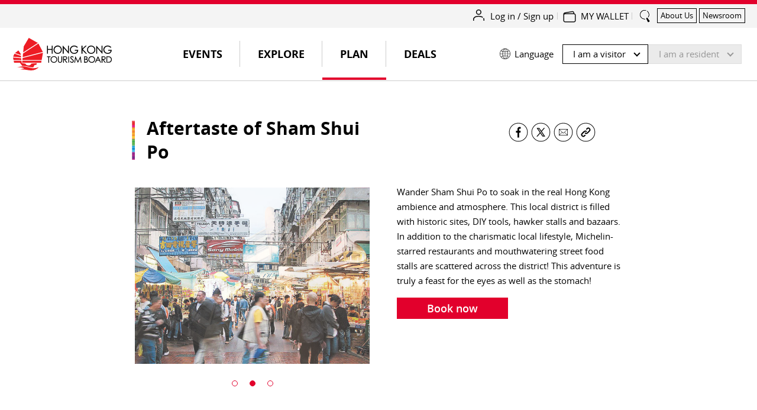

--- FILE ---
content_type: text/css;charset=utf-8
request_url: https://www.discoverhongkong.com/etc.clientlibs/dhk/clientlibs/clientlib-base.min.d097a9e4c02e50cb8be322c58ddef818.css
body_size: 99456
content:
@font-face{font-family:'Libel Suit Regular';src:url("clientlib-site/resources/fonts/dhk/LibelSuit.eot");src:local("Abel Regular"),local("Abel-Regular"),url("clientlib-site/resources/fonts/dhk/LibelSuit.eot?#iefix") format("embedded-opentype"),url("clientlib-site/resources/fonts/dhk/LibelSuit.woff2") format("woff2"),url("clientlib-site/resources/fonts/dhk/LibelSuit.woff") format("woff"),url("clientlib-site/resources/fonts/dhk/LibelSuit.ttf") format("truetype");font-weight:normal;font-style:normal}@font-face{font-family:'Open Sans Regular';src:url("clientlib-site/resources/fonts/dhk/opensans-regular-webfont.woff2") format("woff2"),url("clientlib-site/resources/fonts/dhk/opensans-regular-webfont.woff") format("woff"),url("clientlib-site/resources/fonts/dhk/opensans-regular-webfont.ttf") format("truetype");font-weight:normal;font-style:normal}@font-face{font-family:'Open Sans Semi Bold';src:url("clientlib-site/resources/fonts/dhk/opensans-semibold-webfont.woff2") format("woff2"),url("clientlib-site/resources/fonts/dhk/opensans-semibold-webfont.woff") format("woff"),url("clientlib-site/resources/fonts/dhk/opensans-semibold-webfont.ttf") format("truetype");font-weight:normal;font-style:normal}@font-face{font-family:'Open Sans Bold';src:url("clientlib-site/resources/fonts/dhk/opensans-bold-webfont.woff2") format("embedded-opentype"),url("clientlib-site/resources/fonts/dhk/opensans-bold-webfont.woff") format("woff"),url("clientlib-site/resources/fonts/dhk/opensans-bold-webfont.ttf") format("truetype");font-weight:normal;font-style:normal}@font-face{font-family:'Open Sans Extra Bold';src:url("clientlib-site/resources/fonts/dhk/opensans-extrabold-webfont.woff2") format("embedded-opentype"),url("clientlib-site/resources/fonts/dhk/opensans-extrabold-webfont.ttf") format("truetype");font-weight:normal;font-style:normal}@font-face{font-family:'Qwigley Regular';src:url("clientlib-site/resources/fonts/dhk/Qwigley-Regular.ttf") format("truetype");font-weight:normal;font-style:normal}body{font-family:'Open Sans Regular', arial, sans-serif}body.zh-TW,body.zh-CN{font-family:'Noto Serif TC Regular', 'Open Sans Regular', arial, sans-serif}*{-webkit-font-smoothing:subpixel-antialiased}.uppercase{text-transform:uppercase}html[dir] .underline{padding-bottom:5px;margin-top:20px;margin-bottom:20px;-webkit-box-shadow:0 2px 0px 0px #E2002C;box-shadow:0 2px 0px 0px #E2002C}.bolded{font-weight:bold}.bolded,.en .bolded{font-family:'Open Sans Bold', arial, sans-serif}.bolded p,.bolded span,.en .bolded p,.en .bolded span{font-family:'Open Sans Bold', arial, sans-serif}.zh-CN .bolded,.zh-TW .bolded{font-family:'Microsoft JHei TC Bold', 'Open Sans Bold', arial, sans-serif}.zh-CN .bolded p,.zh-CN .bolded span,.zh-TW .bolded p,.zh-TW .bolded span{font-family:'Microsoft JHei TC Bold', 'Open Sans Bold', arial, sans-serif}.semibolded,.en .semibolded{font-family:'Open Sans Semi Bold', arial, sans-serif}.semibolded p,.semibolded span,.en .semibolded p,.en .semibolded span{font-family:'Open Sans Semi Bold', arial, sans-serif}.zh-CN .semibolded,.zh-TW .semibolded{font-family:'Microsoft JHei TC Bold', 'Open Sans Semi Bold', arial, sans-serif}.zh-CN .semibolded p,.zh-CN .semibolded span,.zh-TW .semibolded p,.zh-TW .semibolded span{font-family:'Microsoft JHei TC Bold', 'Open Sans Semi Bold', arial, sans-serif}html[dir] .center{text-align:center}.italic{font-style:italic}.heading,.title{position:relative}.heading h1,h1{font-size:75px;line-height:112.5px;font-size:4.6875rem;line-height:7.03125rem;font-family:'Libel Suit Regular', arial, sans-serif;line-height:85px;letter-spacing:0em;color:#000}@media screen and (max-width: 767px){.heading h1,h1{font-size:32px;line-height:48px;font-size:2rem;line-height:3rem;line-height:42px}}.heading h2,h2,.fast-facts--large{font-size:30px;line-height:45px;font-size:1.875rem;line-height:2.8125rem;font-family:'Open Sans Bold', arial, sans-serif;line-height:40px;letter-spacing:0em;color:#000}@media screen and (max-width: 767px){.heading h2,h2,.fast-facts--large{font-size:22px;line-height:33px;font-size:1.375rem;line-height:2.0625rem;line-height:32px}}.heading h3,h3,.slider-fnf .slider-tiles-single__slide-item .slider-tiles-single__acc--wrapper .signature,.slider-fnf .slider-tiles-single__slide-item .slider-tiles-single__acc--wrapper .signature *{font-size:30px;line-height:45px;font-size:1.875rem;line-height:2.8125rem;font-family:'Open Sans Bold', arial, sans-serif;line-height:40px;letter-spacing:0em;color:#000}@media screen and (max-width: 767px){.heading h3,h3,.slider-fnf .slider-tiles-single__slide-item .slider-tiles-single__acc--wrapper .signature,.slider-fnf .slider-tiles-single__slide-item .slider-tiles-single__acc--wrapper .signature *{font-size:22px;line-height:33px;font-size:1.375rem;line-height:2.0625rem;line-height:30px}}html[dir] .heading h1, html[dir] h1, html[dir] .heading h2, html[dir] h2, html[dir] .heading h3, html[dir] h3{margin-bottom:10px}html[dir] .heading h3.heading--bottom-line{padding-bottom:10px;margin-top:30px;margin-bottom:10px;border-bottom:1px solid #999}.title{color:#000}.title.title--large,.title.title--large h4,h4,.slider-tiles .things-to-do__title .title.title--small,.slider-tiles .things-to-do__title .title.title--small h6,.slider-tiles .things-to-do__title h6,.fast-facts__item,.media-gallery-detail__info .media-title,.slider-tiles-tab__nav-item .text,.navbar-expand-md .navbar-nav a.nav-link,.navbar-mobile-inner-layer .inner-nav-main .inner-nav-first-level__listitem{font-size:20px;line-height:30px;font-size:1.25rem;line-height:1.875rem;font-family:'Open Sans Bold', arial, sans-serif;line-height:30px;letter-spacing:0em}@media screen and (max-width: 767px){.title.title--large,.title.title--large h4,h4,.slider-tiles .things-to-do__title .title.title--small,.slider-tiles .things-to-do__title .title.title--small h6,.slider-tiles .things-to-do__title h6,.fast-facts__item,.media-gallery-detail__info .media-title,.slider-tiles-tab__nav-item .text,.navbar-expand-md .navbar-nav a.nav-link,.navbar-mobile-inner-layer .inner-nav-main .inner-nav-first-level__listitem{font-family:'Open Sans Semi Bold', arial, sans-serif;font-size:18px;line-height:27px;font-size:1.125rem;line-height:1.6875rem;line-height:28px}}@media screen and (max-width: 767px){.data-listing.data-listing--articles .data-listing-item.data-listing-item--featured .img-text-box__text .cmp-title__text{font-family:'Open Sans Semi Bold', arial, sans-serif;font-size:18px;line-height:27px;font-size:1.125rem;line-height:1.6875rem;line-height:28px;letter-spacing:0em}}.title.title--regular,.title.title--regular h5,h5,.button,.featured-event__grid--content-date .title.title--small,.featured-event__grid--content-date .title.title--small h6,.featured-event__grid--content-date h6,.slider-tiles .data-listing__title .title.title--large,.slider-tiles .data-listing__title .title.title--large h4,.slider-tiles .data-listing__title h4,.slider-tiles .data-listing__title .title.title--small,.slider-tiles .data-listing__title .title.title--small h6,.slider-tiles .data-listing__title h6,.media-gallery-search__filter .filter-label,.media-gallery-search__filter-dropdown ul li,.data-listing.data-listing--articles .data-listing-item.data-listing-item--featured .img-text-box__text .cmp-title__text,.navbar-expand-md .navbar-nav .dropdown-menu.w-100 .middle-content-container .img-text-box .img-text-box__text{font-size:18px;line-height:27px;font-size:1.125rem;line-height:1.6875rem;line-height:28px;font-family:'Open Sans Semi Bold', arial, sans-serif;letter-spacing:0em}@media screen and (max-width: 767px){.title.title--regular,.title.title--regular h5,h5,.button,.featured-event__grid--content-date .title.title--small,.featured-event__grid--content-date .title.title--small h6,.featured-event__grid--content-date h6,.slider-tiles .data-listing__title .title.title--large,.slider-tiles .data-listing__title .title.title--large h4,.slider-tiles .data-listing__title h4,.slider-tiles .data-listing__title .title.title--small,.slider-tiles .data-listing__title .title.title--small h6,.slider-tiles .data-listing__title h6,.media-gallery-search__filter .filter-label,.media-gallery-search__filter-dropdown ul li,.data-listing.data-listing--articles .data-listing-item.data-listing-item--featured .img-text-box__text .cmp-title__text,.navbar-expand-md .navbar-nav .dropdown-menu.w-100 .middle-content-container .img-text-box .img-text-box__text{font-size:18px;line-height:27px;font-size:1.125rem;line-height:1.6875rem;line-height:28px}}@media screen and (max-width: 767px){.data-listing.data-listing--articles .data-listing__title .title.title--regular .cmp-title__text{font-family:'Open Sans Semi Bold', arial, sans-serif;font-size:18px;line-height:27px;font-size:1.125rem;line-height:1.6875rem;line-height:28px;letter-spacing:0em}}.title.title--small,.title.title--small h5,.org-chart__label b,.org-chart__label strong,.annual-report__container .report_wrap .report_text_wrap,.media-gallery-result__controller .media-controller-title,.media-gallery-result__controller-group .group-title{font-size:16px;line-height:24px;font-size:1rem;line-height:1.5rem;font-family:'Open Sans Semi Bold', arial, sans-serif;line-height:19px;letter-spacing:0}.title.title--small,.title.title--small h6,h6,.media-gallery-landing__tab-item .text,.media-gallery-detail__info .media-desc{font-size:20px;line-height:30px;font-size:1.25rem;line-height:1.875rem;font-family:'Open Sans Semi Bold', arial, sans-serif;line-height:28px;letter-spacing:0}@media screen and (max-width: 767px){.title.title--small,.title.title--small h6,h6,.media-gallery-landing__tab-item .text,.media-gallery-detail__info .media-desc{font-size:14px;line-height:21px;font-size:.875rem;line-height:1.3125rem;line-height:17px}}html[dir] .title.title--large, html[dir] .title.title--large h4, html[dir] h4, html[dir] .title.title--regular, html[dir] .title.title--regular h5, html[dir] h5, html[dir] .title.title--small, html[dir] .title.title--small h5, html[dir] .title.title--small, html[dir] .title.title--small h6, html[dir] h6{margin-bottom:10px}.copy,p,pre,code{font-family:'Open Sans Regular', arial, sans-serif;color:#000}.copy strong,p strong,pre strong,code strong{font-family:'Open Sans Semi Bold', arial, sans-serif}.copy.copy--regular,.copy.copy--regular p,.featured-event__grid--item .text .cmp-text p,.sub-menu-list .sub-menu-list__label,.navbar-mobile-inner-layer .inner-nav-main .sub-menu-list .sub-menu-list__item.sub-menu-list__item2,.dropdown.language-selector .dropdown-toggle{font-size:15px;line-height:22.5px;font-size:.9375rem;line-height:1.40625rem;font-family:'Open Sans Semi Bold', arial, sans-serif;line-height:25px;letter-spacing:0em}@media screen and (max-width: 767px){.copy.copy--regular,.copy.copy--regular p,.featured-event__grid--item .text .cmp-text p,.sub-menu-list .sub-menu-list__label,.navbar-mobile-inner-layer .inner-nav-main .sub-menu-list .sub-menu-list__item.sub-menu-list__item2,.dropdown.language-selector .dropdown-toggle{font-family:'Open Sans Semi Bold', arial, sans-serif;font-size:14px;line-height:21px;font-size:.875rem;line-height:1.3125rem;line-height:24px}}.copy.copy--small,.copy.copy--small p,p,pre,code,body,.data-listing.featured-experiences .featured-experiences--description,.slider-tiles__grid .data-listing__excerpt .cmp-text,.language-selector .dropdown-menu a,.dropdown.language-selector a.dropdown-toggle,.sub-menu-list .sub-menu-list__item{font-size:15px;line-height:22.5px;font-size:.9375rem;line-height:1.40625rem;font-family:'Open Sans Regular', arial, sans-serif;line-height:25px;letter-spacing:0em}@media screen and (max-width: 767px){.copy.copy--small,.copy.copy--small p,p,pre,code,body,.data-listing.featured-experiences .featured-experiences--description,.slider-tiles__grid .data-listing__excerpt .cmp-text,.language-selector .dropdown-menu a,.dropdown.language-selector a.dropdown-toggle,.sub-menu-list .sub-menu-list__item{font-size:14px;line-height:21px;font-size:.875rem;line-height:1.3125rem;line-height:24px}}@media screen and (max-width: 767px){.data-listing.data-listing--articles .data-listing__excerpt .text .cmp-text p{font-family:'Open Sans Regular', arial, sans-serif;letter-spacing:0em;font-size:14px;line-height:21px;font-size:.875rem;line-height:1.3125rem;line-height:24px}}html[dir] .copy.copy--regular, html[dir] .copy.copy--regular p, html[dir] .copy.copy--small, html[dir] .copy.copy--small p, html[dir] p, html[dir] pre, html[dir] code{margin-bottom:10px}html[dir] .copy.copy--regular:last-child, html[dir] .copy.copy--regular p:last-child, html[dir] .copy.copy--small:last-child, html[dir] .copy.copy--small p:last-child, html[dir] p:last-child, html[dir] pre:last-child, html[dir] code:last-child{margin-bottom:0}.link.link--large,a.link.link--large{font-size:26px;line-height:39px;font-size:1.625rem;line-height:2.4375rem;line-height:1.5em}html[dir] .link.link--large, html[dir] a.link.link--large{margin-bottom:10px}html[dir] .link.link--large:last-child, html[dir] a.link.link--large:last-child{margin-bottom:0}.link.link--regular,a.link.link--regular{font-size:20px;line-height:30px;font-size:1.25rem;line-height:1.875rem;line-height:1.5em}html[dir] .link.link--regular, html[dir] a.link.link--regular{margin-bottom:10px}html[dir] .link.link--regular:last-child, html[dir] a.link.link--regular:last-child{margin-bottom:0}.link.link--small,a.link.link--small{font-size:16px;line-height:24px;font-size:1rem;line-height:1.5rem;line-height:1.5em}html[dir] .link.link--small, html[dir] a.link.link--small{margin-bottom:10px}html[dir] .link.link--small:last-child, html[dir] a.link.link--small:last-child{margin-bottom:0}.zh-TW .heading h1,.zh-TW h1,.zh-CN .heading h1,.zh-CN h1{font-size:75px;line-height:112.5px;font-size:4.6875rem;line-height:7.03125rem;line-height:85px;letter-spacing:0em}@media screen and (max-width: 767px){.zh-TW .heading h1,.zh-TW h1,.zh-CN .heading h1,.zh-CN h1{font-size:32px;line-height:48px;font-size:2rem;line-height:3rem;line-height:42px}}.zh-TW .heading h2,.zh-TW h2,.zh-TW .fast-facts--large,.zh-CN .heading h2,.zh-CN h2,.zh-CN .fast-facts--large{font-size:30px;line-height:45px;font-size:1.875rem;line-height:2.8125rem;line-height:40px;letter-spacing:0em}@media screen and (max-width: 767px){.zh-TW .heading h2,.zh-TW h2,.zh-TW .fast-facts--large,.zh-CN .heading h2,.zh-CN h2,.zh-CN .fast-facts--large{font-size:22px;line-height:33px;font-size:1.375rem;line-height:2.0625rem;line-height:32px}}.zh-TW .heading h3,.zh-TW h3,.zh-TW .slider-fnf .slider-tiles-single__slide-item .slider-tiles-single__acc--wrapper .signature,.slider-fnf .slider-tiles-single__slide-item .slider-tiles-single__acc--wrapper .zh-TW .signature,.zh-TW .slider-fnf .slider-tiles-single__slide-item .slider-tiles-single__acc--wrapper .signature *,.slider-fnf .slider-tiles-single__slide-item .slider-tiles-single__acc--wrapper .signature .zh-TW *,.zh-CN .heading h3,.zh-CN h3,.zh-CN .slider-fnf .slider-tiles-single__slide-item .slider-tiles-single__acc--wrapper .signature,.slider-fnf .slider-tiles-single__slide-item .slider-tiles-single__acc--wrapper .zh-CN .signature,.zh-CN .slider-fnf .slider-tiles-single__slide-item .slider-tiles-single__acc--wrapper .signature *,.slider-fnf .slider-tiles-single__slide-item .slider-tiles-single__acc--wrapper .signature .zh-CN *{font-size:30px;line-height:45px;font-size:1.875rem;line-height:2.8125rem;line-height:40px;letter-spacing:0em}@media screen and (max-width: 767px){.zh-TW .heading h3,.zh-TW h3,.zh-TW .slider-fnf .slider-tiles-single__slide-item .slider-tiles-single__acc--wrapper .signature,.slider-fnf .slider-tiles-single__slide-item .slider-tiles-single__acc--wrapper .zh-TW .signature,.zh-TW .slider-fnf .slider-tiles-single__slide-item .slider-tiles-single__acc--wrapper .signature *,.slider-fnf .slider-tiles-single__slide-item .slider-tiles-single__acc--wrapper .signature .zh-TW *,.zh-CN .heading h3,.zh-CN h3,.zh-CN .slider-fnf .slider-tiles-single__slide-item .slider-tiles-single__acc--wrapper .signature,.slider-fnf .slider-tiles-single__slide-item .slider-tiles-single__acc--wrapper .zh-CN .signature,.zh-CN .slider-fnf .slider-tiles-single__slide-item .slider-tiles-single__acc--wrapper .signature *,.slider-fnf .slider-tiles-single__slide-item .slider-tiles-single__acc--wrapper .signature .zh-CN *{font-size:22px;line-height:33px;font-size:1.375rem;line-height:2.0625rem;line-height:32px}}.zh-TW .heading h1,.zh-TW h1,.zh-TW .heading h2,.zh-TW h2,.zh-TW .fast-facts--large,.zh-TW .heading h3,.zh-TW h3,.zh-TW .slider-fnf .slider-tiles-single__slide-item .slider-tiles-single__acc--wrapper .signature,.slider-fnf .slider-tiles-single__slide-item .slider-tiles-single__acc--wrapper .zh-TW .signature,.zh-TW .slider-fnf .slider-tiles-single__slide-item .slider-tiles-single__acc--wrapper .signature *,.slider-fnf .slider-tiles-single__slide-item .slider-tiles-single__acc--wrapper .signature .zh-TW *,.zh-CN .heading h1,.zh-CN h1,.zh-CN .heading h2,.zh-CN h2,.zh-CN .fast-facts--large,.zh-CN .heading h3,.zh-CN h3,.zh-CN .slider-fnf .slider-tiles-single__slide-item .slider-tiles-single__acc--wrapper .signature,.slider-fnf .slider-tiles-single__slide-item .slider-tiles-single__acc--wrapper .zh-CN .signature,.zh-CN .slider-fnf .slider-tiles-single__slide-item .slider-tiles-single__acc--wrapper .signature *,.slider-fnf .slider-tiles-single__slide-item .slider-tiles-single__acc--wrapper .signature .zh-CN *{font-family:"Microsoft JHei TC Bold", 'Open Sans Bold', Arial, Helvetica, sans-serif}.zh-TW .title.title--large,.zh-TW .title.title--large h4,.zh-TW h4,.zh-TW .slider-tiles .things-to-do__title .title.title--small,.slider-tiles .things-to-do__title .zh-TW .title.title--small,.zh-TW .slider-tiles .things-to-do__title .title.title--small h6,.slider-tiles .things-to-do__title .title.title--small .zh-TW h6,.zh-TW .slider-tiles .things-to-do__title h6,.slider-tiles .things-to-do__title .zh-TW h6,.zh-TW .fast-facts__item,.zh-TW .media-gallery-detail__info .media-title,.media-gallery-detail__info .zh-TW .media-title,.zh-TW .slider-tiles-tab__nav-item .text,.slider-tiles-tab__nav-item .zh-TW .text,.zh-TW .navbar-expand-md .navbar-nav a.nav-link,.navbar-expand-md .navbar-nav .zh-TW a.nav-link,.zh-TW .navbar-mobile-inner-layer .inner-nav-main .inner-nav-first-level__listitem,.navbar-mobile-inner-layer .inner-nav-main .zh-TW .inner-nav-first-level__listitem,.zh-CN .title.title--large,.zh-CN .title.title--large h4,.zh-CN h4,.zh-CN .slider-tiles .things-to-do__title .title.title--small,.slider-tiles .things-to-do__title .zh-CN .title.title--small,.zh-CN .slider-tiles .things-to-do__title .title.title--small h6,.slider-tiles .things-to-do__title .title.title--small .zh-CN h6,.zh-CN .slider-tiles .things-to-do__title h6,.slider-tiles .things-to-do__title .zh-CN h6,.zh-CN .fast-facts__item,.zh-CN .media-gallery-detail__info .media-title,.media-gallery-detail__info .zh-CN .media-title,.zh-CN .slider-tiles-tab__nav-item .text,.slider-tiles-tab__nav-item .zh-CN .text,.zh-CN .navbar-expand-md .navbar-nav a.nav-link,.navbar-expand-md .navbar-nav .zh-CN a.nav-link,.zh-CN .navbar-mobile-inner-layer .inner-nav-main .inner-nav-first-level__listitem,.navbar-mobile-inner-layer .inner-nav-main .zh-CN .inner-nav-first-level__listitem{font-size:20px;line-height:30px;font-size:1.25rem;line-height:1.875rem;line-height:30px;letter-spacing:0em}@media screen and (max-width: 767px){.zh-TW .title.title--large,.zh-TW .title.title--large h4,.zh-TW h4,.zh-TW .slider-tiles .things-to-do__title .title.title--small,.slider-tiles .things-to-do__title .zh-TW .title.title--small,.zh-TW .slider-tiles .things-to-do__title .title.title--small h6,.slider-tiles .things-to-do__title .title.title--small .zh-TW h6,.zh-TW .slider-tiles .things-to-do__title h6,.slider-tiles .things-to-do__title .zh-TW h6,.zh-TW .fast-facts__item,.zh-TW .media-gallery-detail__info .media-title,.media-gallery-detail__info .zh-TW .media-title,.zh-TW .slider-tiles-tab__nav-item .text,.slider-tiles-tab__nav-item .zh-TW .text,.zh-TW .navbar-expand-md .navbar-nav a.nav-link,.navbar-expand-md .navbar-nav .zh-TW a.nav-link,.zh-TW .navbar-mobile-inner-layer .inner-nav-main .inner-nav-first-level__listitem,.navbar-mobile-inner-layer .inner-nav-main .zh-TW .inner-nav-first-level__listitem,.zh-CN .title.title--large,.zh-CN .title.title--large h4,.zh-CN h4,.zh-CN .slider-tiles .things-to-do__title .title.title--small,.slider-tiles .things-to-do__title .zh-CN .title.title--small,.zh-CN .slider-tiles .things-to-do__title .title.title--small h6,.slider-tiles .things-to-do__title .title.title--small .zh-CN h6,.zh-CN .slider-tiles .things-to-do__title h6,.slider-tiles .things-to-do__title .zh-CN h6,.zh-CN .fast-facts__item,.zh-CN .media-gallery-detail__info .media-title,.media-gallery-detail__info .zh-CN .media-title,.zh-CN .slider-tiles-tab__nav-item .text,.slider-tiles-tab__nav-item .zh-CN .text,.zh-CN .navbar-expand-md .navbar-nav a.nav-link,.navbar-expand-md .navbar-nav .zh-CN a.nav-link,.zh-CN .navbar-mobile-inner-layer .inner-nav-main .inner-nav-first-level__listitem,.navbar-mobile-inner-layer .inner-nav-main .zh-CN .inner-nav-first-level__listitem{font-size:18px;line-height:27px;font-size:1.125rem;line-height:1.6875rem;line-height:28px}}@media screen and (max-width: 767px){.zh-TW .data-listing.data-listing--articles .data-listing-item.data-listing-item--featured .img-text-box__text .cmp-title__text,.data-listing.data-listing--articles .data-listing-item.data-listing-item--featured .img-text-box__text .zh-TW .cmp-title__text,.zh-CN .data-listing.data-listing--articles .data-listing-item.data-listing-item--featured .img-text-box__text .cmp-title__text,.data-listing.data-listing--articles .data-listing-item.data-listing-item--featured .img-text-box__text .zh-CN .cmp-title__text{font-size:18px;line-height:27px;font-size:1.125rem;line-height:1.6875rem;line-height:28px;letter-spacing:0em}}.zh-TW .title.title--regular,.zh-TW .title.title--regular h5,.zh-TW h5,.zh-TW .button,.zh-TW .featured-event__grid--content-date .title.title--small,.featured-event__grid--content-date .zh-TW .title.title--small,.zh-TW .featured-event__grid--content-date .title.title--small h6,.featured-event__grid--content-date .title.title--small .zh-TW h6,.zh-TW .featured-event__grid--content-date h6,.featured-event__grid--content-date .zh-TW h6,.zh-TW .slider-tiles .data-listing__title .title.title--large,.slider-tiles .data-listing__title .zh-TW .title.title--large,.zh-TW .slider-tiles .data-listing__title .title.title--large h4,.slider-tiles .data-listing__title .title.title--large .zh-TW h4,.zh-TW .slider-tiles .data-listing__title h4,.slider-tiles .data-listing__title .zh-TW h4,.zh-TW .slider-tiles .data-listing__title .title.title--small,.slider-tiles .data-listing__title .zh-TW .title.title--small,.zh-TW .slider-tiles .data-listing__title .title.title--small h6,.slider-tiles .data-listing__title .title.title--small .zh-TW h6,.zh-TW .slider-tiles .data-listing__title h6,.slider-tiles .data-listing__title .zh-TW h6,.zh-TW .media-gallery-search__filter .filter-label,.media-gallery-search__filter .zh-TW .filter-label,.zh-TW .media-gallery-search__filter-dropdown ul li,.media-gallery-search__filter-dropdown ul .zh-TW li,.zh-TW .data-listing.data-listing--articles .data-listing-item.data-listing-item--featured .img-text-box__text .cmp-title__text,.data-listing.data-listing--articles .data-listing-item.data-listing-item--featured .img-text-box__text .zh-TW .cmp-title__text,.zh-TW .navbar-expand-md .navbar-nav .dropdown-menu.w-100 .middle-content-container .img-text-box .img-text-box__text,.navbar-expand-md .navbar-nav .dropdown-menu.w-100 .middle-content-container .img-text-box .zh-TW .img-text-box__text,.zh-CN .title.title--regular,.zh-CN .title.title--regular h5,.zh-CN h5,.zh-CN .button,.zh-CN .featured-event__grid--content-date .title.title--small,.featured-event__grid--content-date .zh-CN .title.title--small,.zh-CN .featured-event__grid--content-date .title.title--small h6,.featured-event__grid--content-date .title.title--small .zh-CN h6,.zh-CN .featured-event__grid--content-date h6,.featured-event__grid--content-date .zh-CN h6,.zh-CN .slider-tiles .data-listing__title .title.title--large,.slider-tiles .data-listing__title .zh-CN .title.title--large,.zh-CN .slider-tiles .data-listing__title .title.title--large h4,.slider-tiles .data-listing__title .title.title--large .zh-CN h4,.zh-CN .slider-tiles .data-listing__title h4,.slider-tiles .data-listing__title .zh-CN h4,.zh-CN .slider-tiles .data-listing__title .title.title--small,.slider-tiles .data-listing__title .zh-CN .title.title--small,.zh-CN .slider-tiles .data-listing__title .title.title--small h6,.slider-tiles .data-listing__title .title.title--small .zh-CN h6,.zh-CN .slider-tiles .data-listing__title h6,.slider-tiles .data-listing__title .zh-CN h6,.zh-CN .media-gallery-search__filter .filter-label,.media-gallery-search__filter .zh-CN .filter-label,.zh-CN .media-gallery-search__filter-dropdown ul li,.media-gallery-search__filter-dropdown ul .zh-CN li,.zh-CN .data-listing.data-listing--articles .data-listing-item.data-listing-item--featured .img-text-box__text .cmp-title__text,.data-listing.data-listing--articles .data-listing-item.data-listing-item--featured .img-text-box__text .zh-CN .cmp-title__text,.zh-CN .navbar-expand-md .navbar-nav .dropdown-menu.w-100 .middle-content-container .img-text-box .img-text-box__text,.navbar-expand-md .navbar-nav .dropdown-menu.w-100 .middle-content-container .img-text-box .zh-CN .img-text-box__text{font-size:18px;line-height:27px;font-size:1.125rem;line-height:1.6875rem;font-weight:800;line-height:28px;letter-spacing:0em}@media screen and (max-width: 767px){.zh-TW .title.title--regular,.zh-TW .title.title--regular h5,.zh-TW h5,.zh-TW .button,.zh-TW .featured-event__grid--content-date .title.title--small,.featured-event__grid--content-date .zh-TW .title.title--small,.zh-TW .featured-event__grid--content-date .title.title--small h6,.featured-event__grid--content-date .title.title--small .zh-TW h6,.zh-TW .featured-event__grid--content-date h6,.featured-event__grid--content-date .zh-TW h6,.zh-TW .slider-tiles .data-listing__title .title.title--large,.slider-tiles .data-listing__title .zh-TW .title.title--large,.zh-TW .slider-tiles .data-listing__title .title.title--large h4,.slider-tiles .data-listing__title .title.title--large .zh-TW h4,.zh-TW .slider-tiles .data-listing__title h4,.slider-tiles .data-listing__title .zh-TW h4,.zh-TW .slider-tiles .data-listing__title .title.title--small,.slider-tiles .data-listing__title .zh-TW .title.title--small,.zh-TW .slider-tiles .data-listing__title .title.title--small h6,.slider-tiles .data-listing__title .title.title--small .zh-TW h6,.zh-TW .slider-tiles .data-listing__title h6,.slider-tiles .data-listing__title .zh-TW h6,.zh-TW .media-gallery-search__filter .filter-label,.media-gallery-search__filter .zh-TW .filter-label,.zh-TW .media-gallery-search__filter-dropdown ul li,.media-gallery-search__filter-dropdown ul .zh-TW li,.zh-TW .data-listing.data-listing--articles .data-listing-item.data-listing-item--featured .img-text-box__text .cmp-title__text,.data-listing.data-listing--articles .data-listing-item.data-listing-item--featured .img-text-box__text .zh-TW .cmp-title__text,.zh-TW .navbar-expand-md .navbar-nav .dropdown-menu.w-100 .middle-content-container .img-text-box .img-text-box__text,.navbar-expand-md .navbar-nav .dropdown-menu.w-100 .middle-content-container .img-text-box .zh-TW .img-text-box__text,.zh-CN .title.title--regular,.zh-CN .title.title--regular h5,.zh-CN h5,.zh-CN .button,.zh-CN .featured-event__grid--content-date .title.title--small,.featured-event__grid--content-date .zh-CN .title.title--small,.zh-CN .featured-event__grid--content-date .title.title--small h6,.featured-event__grid--content-date .title.title--small .zh-CN h6,.zh-CN .featured-event__grid--content-date h6,.featured-event__grid--content-date .zh-CN h6,.zh-CN .slider-tiles .data-listing__title .title.title--large,.slider-tiles .data-listing__title .zh-CN .title.title--large,.zh-CN .slider-tiles .data-listing__title .title.title--large h4,.slider-tiles .data-listing__title .title.title--large .zh-CN h4,.zh-CN .slider-tiles .data-listing__title h4,.slider-tiles .data-listing__title .zh-CN h4,.zh-CN .slider-tiles .data-listing__title .title.title--small,.slider-tiles .data-listing__title .zh-CN .title.title--small,.zh-CN .slider-tiles .data-listing__title .title.title--small h6,.slider-tiles .data-listing__title .title.title--small .zh-CN h6,.zh-CN .slider-tiles .data-listing__title h6,.slider-tiles .data-listing__title .zh-CN h6,.zh-CN .media-gallery-search__filter .filter-label,.media-gallery-search__filter .zh-CN .filter-label,.zh-CN .media-gallery-search__filter-dropdown ul li,.media-gallery-search__filter-dropdown ul .zh-CN li,.zh-CN .data-listing.data-listing--articles .data-listing-item.data-listing-item--featured .img-text-box__text .cmp-title__text,.data-listing.data-listing--articles .data-listing-item.data-listing-item--featured .img-text-box__text .zh-CN .cmp-title__text,.zh-CN .navbar-expand-md .navbar-nav .dropdown-menu.w-100 .middle-content-container .img-text-box .img-text-box__text,.navbar-expand-md .navbar-nav .dropdown-menu.w-100 .middle-content-container .img-text-box .zh-CN .img-text-box__text{font-size:18px;line-height:27px;font-size:1.125rem;line-height:1.6875rem;line-height:28px}}@media screen and (max-width: 767px){.zh-TW .data-listing.data-listing--articles .data-listing__title .title.title--regular .cmp-title__text,.data-listing.data-listing--articles .data-listing__title .title.title--regular .zh-TW .cmp-title__text,.zh-CN .data-listing.data-listing--articles .data-listing__title .title.title--regular .cmp-title__text,.data-listing.data-listing--articles .data-listing__title .title.title--regular .zh-CN .cmp-title__text{font-weight:800;font-size:18px;line-height:27px;font-size:1.125rem;line-height:1.6875rem;line-height:28px}}.zh-TW .title.title--small,.zh-TW .title.title--small h5,.zh-TW .org-chart__label b,.org-chart__label .zh-TW b,.zh-TW .org-chart__label strong,.org-chart__label .zh-TW strong,.zh-TW .annual-report__container .report_wrap .report_text_wrap,.annual-report__container .report_wrap .zh-TW .report_text_wrap,.zh-TW .media-gallery-result__controller .media-controller-title,.media-gallery-result__controller .zh-TW .media-controller-title,.zh-TW .media-gallery-result__controller-group .group-title,.media-gallery-result__controller-group .zh-TW .group-title,.zh-CN .title.title--small,.zh-CN .title.title--small h5,.zh-CN .org-chart__label b,.org-chart__label .zh-CN b,.zh-CN .org-chart__label strong,.org-chart__label .zh-CN strong,.zh-CN .annual-report__container .report_wrap .report_text_wrap,.annual-report__container .report_wrap .zh-CN .report_text_wrap,.zh-CN .media-gallery-result__controller .media-controller-title,.media-gallery-result__controller .zh-CN .media-controller-title,.zh-CN .media-gallery-result__controller-group .group-title,.media-gallery-result__controller-group .zh-CN .group-title{font-size:18px;line-height:27px;font-size:1.125rem;line-height:1.6875rem;font-weight:800;line-height:22px;letter-spacing:0}@media screen and (max-width: 767px){.zh-TW .title.title--small,.zh-TW .title.title--small h5,.zh-TW .org-chart__label b,.org-chart__label .zh-TW b,.zh-TW .org-chart__label strong,.org-chart__label .zh-TW strong,.zh-TW .annual-report__container .report_wrap .report_text_wrap,.annual-report__container .report_wrap .zh-TW .report_text_wrap,.zh-TW .media-gallery-result__controller .media-controller-title,.media-gallery-result__controller .zh-TW .media-controller-title,.zh-TW .media-gallery-result__controller-group .group-title,.media-gallery-result__controller-group .zh-TW .group-title,.zh-CN .title.title--small,.zh-CN .title.title--small h5,.zh-CN .org-chart__label b,.org-chart__label .zh-CN b,.zh-CN .org-chart__label strong,.org-chart__label .zh-CN strong,.zh-CN .annual-report__container .report_wrap .report_text_wrap,.annual-report__container .report_wrap .zh-CN .report_text_wrap,.zh-CN .media-gallery-result__controller .media-controller-title,.media-gallery-result__controller .zh-CN .media-controller-title,.zh-CN .media-gallery-result__controller-group .group-title,.media-gallery-result__controller-group .zh-CN .group-title{font-size:16px;line-height:24px;font-size:1rem;line-height:1.5rem;line-height:19px}}.zh-TW .title.title--small,.zh-TW .title.title--small h6,.zh-TW h6,.zh-TW .media-gallery-landing__tab-item .text,.media-gallery-landing__tab-item .zh-TW .text,.zh-TW .media-gallery-detail__info .media-desc,.media-gallery-detail__info .zh-TW .media-desc,.zh-CN .title.title--small,.zh-CN .title.title--small h6,.zh-CN h6,.zh-CN .media-gallery-landing__tab-item .text,.media-gallery-landing__tab-item .zh-CN .text,.zh-CN .media-gallery-detail__info .media-desc,.media-gallery-detail__info .zh-CN .media-desc{font-size:22px;line-height:33px;font-size:1.375rem;line-height:2.0625rem;font-weight:800;line-height:27px;letter-spacing:0}@media screen and (max-width: 767px){.zh-TW .title.title--small,.zh-TW .title.title--small h6,.zh-TW h6,.zh-TW .media-gallery-landing__tab-item .text,.media-gallery-landing__tab-item .zh-TW .text,.zh-TW .media-gallery-detail__info .media-desc,.media-gallery-detail__info .zh-TW .media-desc,.zh-CN .title.title--small,.zh-CN .title.title--small h6,.zh-CN h6,.zh-CN .media-gallery-landing__tab-item .text,.media-gallery-landing__tab-item .zh-CN .text,.zh-CN .media-gallery-detail__info .media-desc,.media-gallery-detail__info .zh-CN .media-desc{font-size:16px;line-height:24px;font-size:1rem;line-height:1.5rem;line-height:19px}}.zh-TW .title.title--large,.zh-TW .title.title--large h4,.zh-TW h4,.zh-TW .title.title--regular,.zh-TW .title.title--regular h5,.zh-TW h5,.zh-TW .title.title--small,.zh-TW .title.title--small h5,.zh-TW .title.title--small,.zh-TW .title.title--small h6,.zh-TW .slider-tiles .things-to-do__title .title.title--small,.slider-tiles .things-to-do__title .zh-TW .title.title--small,.zh-TW .slider-tiles .things-to-do__title .title.title--small h6,.slider-tiles .things-to-do__title .title.title--small .zh-TW h6,.zh-TW .slider-tiles .things-to-do__title h6,.slider-tiles .things-to-do__title .zh-TW h6,.zh-TW .fast-facts__item,.zh-TW .media-gallery-detail__info .media-title,.media-gallery-detail__info .zh-TW .media-title,.zh-TW .slider-tiles-tab__nav-item .text,.slider-tiles-tab__nav-item .zh-TW .text,.zh-TW .navbar-expand-md .navbar-nav a.nav-link,.navbar-expand-md .navbar-nav .zh-TW a.nav-link,.zh-TW .navbar-mobile-inner-layer .inner-nav-main .inner-nav-first-level__listitem,.navbar-mobile-inner-layer .inner-nav-main .zh-TW .inner-nav-first-level__listitem,.zh-TW .button,.zh-TW .featured-event__grid--content-date .title.title--small,.featured-event__grid--content-date .zh-TW .title.title--small,.zh-TW .featured-event__grid--content-date .title.title--small h6,.featured-event__grid--content-date .title.title--small .zh-TW h6,.zh-TW .featured-event__grid--content-date h6,.featured-event__grid--content-date .zh-TW h6,.zh-TW .slider-tiles .data-listing__title .title.title--large,.slider-tiles .data-listing__title .zh-TW .title.title--large,.zh-TW .slider-tiles .data-listing__title .title.title--large h4,.slider-tiles .data-listing__title .title.title--large .zh-TW h4,.zh-TW .slider-tiles .data-listing__title h4,.slider-tiles .data-listing__title .zh-TW h4,.zh-TW .slider-tiles .data-listing__title .title.title--small,.slider-tiles .data-listing__title .zh-TW .title.title--small,.zh-TW .slider-tiles .data-listing__title .title.title--small h6,.slider-tiles .data-listing__title .title.title--small .zh-TW h6,.zh-TW .slider-tiles .data-listing__title h6,.slider-tiles .data-listing__title .zh-TW h6,.zh-TW .media-gallery-search__filter .filter-label,.media-gallery-search__filter .zh-TW .filter-label,.zh-TW .media-gallery-search__filter-dropdown ul li,.media-gallery-search__filter-dropdown ul .zh-TW li,.zh-TW .data-listing.data-listing--articles .data-listing-item.data-listing-item--featured .img-text-box__text .cmp-title__text,.data-listing.data-listing--articles .data-listing-item.data-listing-item--featured .img-text-box__text .zh-TW .cmp-title__text,.zh-TW .navbar-expand-md .navbar-nav .dropdown-menu.w-100 .middle-content-container .img-text-box .img-text-box__text,.navbar-expand-md .navbar-nav .dropdown-menu.w-100 .middle-content-container .img-text-box .zh-TW .img-text-box__text,.zh-TW .org-chart__label b,.org-chart__label .zh-TW b,.zh-TW .org-chart__label strong,.org-chart__label .zh-TW strong,.zh-TW .annual-report__container .report_wrap .report_text_wrap,.annual-report__container .report_wrap .zh-TW .report_text_wrap,.zh-TW .media-gallery-result__controller .media-controller-title,.media-gallery-result__controller .zh-TW .media-controller-title,.zh-TW .media-gallery-result__controller-group .group-title,.media-gallery-result__controller-group .zh-TW .group-title,.zh-TW .media-gallery-landing__tab-item .text h6,.media-gallery-landing__tab-item .zh-TW .text h6,.zh-TW .media-gallery-detail__info .media-desc h6,.media-gallery-detail__info .zh-TW .media-desc h6,.zh-CN .title.title--large,.zh-CN .title.title--large h4,.zh-CN h4,.zh-CN .title.title--regular,.zh-CN .title.title--regular h5,.zh-CN h5,.zh-CN .title.title--small,.zh-CN .title.title--small h5,.zh-CN .title.title--small,.zh-CN .title.title--small h6,.zh-CN .slider-tiles .things-to-do__title .title.title--small,.slider-tiles .things-to-do__title .zh-CN .title.title--small,.zh-CN .slider-tiles .things-to-do__title .title.title--small h6,.slider-tiles .things-to-do__title .title.title--small .zh-CN h6,.zh-CN .slider-tiles .things-to-do__title h6,.slider-tiles .things-to-do__title .zh-CN h6,.zh-CN .fast-facts__item,.zh-CN .media-gallery-detail__info .media-title,.media-gallery-detail__info .zh-CN .media-title,.zh-CN .slider-tiles-tab__nav-item .text,.slider-tiles-tab__nav-item .zh-CN .text,.zh-CN .navbar-expand-md .navbar-nav a.nav-link,.navbar-expand-md .navbar-nav .zh-CN a.nav-link,.zh-CN .navbar-mobile-inner-layer .inner-nav-main .inner-nav-first-level__listitem,.navbar-mobile-inner-layer .inner-nav-main .zh-CN .inner-nav-first-level__listitem,.zh-CN .button,.zh-CN .featured-event__grid--content-date .title.title--small,.featured-event__grid--content-date .zh-CN .title.title--small,.zh-CN .featured-event__grid--content-date .title.title--small h6,.featured-event__grid--content-date .title.title--small .zh-CN h6,.zh-CN .featured-event__grid--content-date h6,.featured-event__grid--content-date .zh-CN h6,.zh-CN .slider-tiles .data-listing__title .title.title--large,.slider-tiles .data-listing__title .zh-CN .title.title--large,.zh-CN .slider-tiles .data-listing__title .title.title--large h4,.slider-tiles .data-listing__title .title.title--large .zh-CN h4,.zh-CN .slider-tiles .data-listing__title h4,.slider-tiles .data-listing__title .zh-CN h4,.zh-CN .slider-tiles .data-listing__title .title.title--small,.slider-tiles .data-listing__title .zh-CN .title.title--small,.zh-CN .slider-tiles .data-listing__title .title.title--small h6,.slider-tiles .data-listing__title .title.title--small .zh-CN h6,.zh-CN .slider-tiles .data-listing__title h6,.slider-tiles .data-listing__title .zh-CN h6,.zh-CN .media-gallery-search__filter .filter-label,.media-gallery-search__filter .zh-CN .filter-label,.zh-CN .media-gallery-search__filter-dropdown ul li,.media-gallery-search__filter-dropdown ul .zh-CN li,.zh-CN .data-listing.data-listing--articles .data-listing-item.data-listing-item--featured .img-text-box__text .cmp-title__text,.data-listing.data-listing--articles .data-listing-item.data-listing-item--featured .img-text-box__text .zh-CN .cmp-title__text,.zh-CN .navbar-expand-md .navbar-nav .dropdown-menu.w-100 .middle-content-container .img-text-box .img-text-box__text,.navbar-expand-md .navbar-nav .dropdown-menu.w-100 .middle-content-container .img-text-box .zh-CN .img-text-box__text,.zh-CN .org-chart__label b,.org-chart__label .zh-CN b,.zh-CN .org-chart__label strong,.org-chart__label .zh-CN strong,.zh-CN .annual-report__container .report_wrap .report_text_wrap,.annual-report__container .report_wrap .zh-CN .report_text_wrap,.zh-CN .media-gallery-result__controller .media-controller-title,.media-gallery-result__controller .zh-CN .media-controller-title,.zh-CN .media-gallery-result__controller-group .group-title,.media-gallery-result__controller-group .zh-CN .group-title,.zh-CN .media-gallery-landing__tab-item .text h6,.media-gallery-landing__tab-item .zh-CN .text h6,.zh-CN .media-gallery-detail__info .media-desc h6,.media-gallery-detail__info .zh-CN .media-desc h6{font-family:"Microsoft JHei TC Bold", 'Open Sans Semi Bold', Arial, Helvetica, sans-serif}.zh-TW .copy.copy--regular,.zh-TW .copy.copy--regular p,.zh-TW .featured-event__grid--item .text .cmp-text p,.featured-event__grid--item .text .cmp-text .zh-TW p,.zh-TW .sub-menu-list .sub-menu-list__label,.sub-menu-list .zh-TW .sub-menu-list__label,.zh-TW .navbar-mobile-inner-layer .inner-nav-main .sub-menu-list .sub-menu-list__item.sub-menu-list__item2,.navbar-mobile-inner-layer .inner-nav-main .sub-menu-list .zh-TW .sub-menu-list__item.sub-menu-list__item2,.zh-TW .dropdown.language-selector .dropdown-toggle,.dropdown.language-selector .zh-TW .dropdown-toggle,.zh-CN .copy.copy--regular,.zh-CN .copy.copy--regular p,.zh-CN .featured-event__grid--item .text .cmp-text p,.featured-event__grid--item .text .cmp-text .zh-CN p,.zh-CN .sub-menu-list .sub-menu-list__label,.sub-menu-list .zh-CN .sub-menu-list__label,.zh-CN .navbar-mobile-inner-layer .inner-nav-main .sub-menu-list .sub-menu-list__item.sub-menu-list__item2,.navbar-mobile-inner-layer .inner-nav-main .sub-menu-list .zh-CN .sub-menu-list__item.sub-menu-list__item2,.zh-CN .dropdown.language-selector .dropdown-toggle,.dropdown.language-selector .zh-CN .dropdown-toggle{font-family:'Microsoft JHei TC Bold', 'Open Sans Semi Bold', arial, sans-serif;font-size:15px;line-height:22.5px;font-size:.9375rem;line-height:1.40625rem;line-height:25px;letter-spacing:0em}@media screen and (max-width: 767px){.zh-TW .copy.copy--regular,.zh-TW .copy.copy--regular p,.zh-TW .featured-event__grid--item .text .cmp-text p,.featured-event__grid--item .text .cmp-text .zh-TW p,.zh-TW .sub-menu-list .sub-menu-list__label,.sub-menu-list .zh-TW .sub-menu-list__label,.zh-TW .navbar-mobile-inner-layer .inner-nav-main .sub-menu-list .sub-menu-list__item.sub-menu-list__item2,.navbar-mobile-inner-layer .inner-nav-main .sub-menu-list .zh-TW .sub-menu-list__item.sub-menu-list__item2,.zh-TW .dropdown.language-selector .dropdown-toggle,.dropdown.language-selector .zh-TW .dropdown-toggle,.zh-CN .copy.copy--regular,.zh-CN .copy.copy--regular p,.zh-CN .featured-event__grid--item .text .cmp-text p,.featured-event__grid--item .text .cmp-text .zh-CN p,.zh-CN .sub-menu-list .sub-menu-list__label,.sub-menu-list .zh-CN .sub-menu-list__label,.zh-CN .navbar-mobile-inner-layer .inner-nav-main .sub-menu-list .sub-menu-list__item.sub-menu-list__item2,.navbar-mobile-inner-layer .inner-nav-main .sub-menu-list .zh-CN .sub-menu-list__item.sub-menu-list__item2,.zh-CN .dropdown.language-selector .dropdown-toggle,.dropdown.language-selector .zh-CN .dropdown-toggle{font-size:14px;line-height:21px;font-size:.875rem;line-height:1.3125rem;line-height:24px}}.zh-TW .copy.copy--regular strong,.zh-TW .copy.copy--regular p strong,.zh-TW .featured-event__grid--item .text .cmp-text p strong,.featured-event__grid--item .text .cmp-text .zh-TW p strong,.zh-TW .sub-menu-list .sub-menu-list__label strong,.sub-menu-list .zh-TW .sub-menu-list__label strong,.zh-TW .navbar-mobile-inner-layer .inner-nav-main .sub-menu-list .sub-menu-list__item.sub-menu-list__item2 strong,.navbar-mobile-inner-layer .inner-nav-main .sub-menu-list .zh-TW .sub-menu-list__item.sub-menu-list__item2 strong,.zh-TW .dropdown.language-selector .dropdown-toggle strong,.dropdown.language-selector .zh-TW .dropdown-toggle strong,.zh-CN .copy.copy--regular strong,.zh-CN .copy.copy--regular p strong,.zh-CN .featured-event__grid--item .text .cmp-text p strong,.featured-event__grid--item .text .cmp-text .zh-CN p strong,.zh-CN .sub-menu-list .sub-menu-list__label strong,.sub-menu-list .zh-CN .sub-menu-list__label strong,.zh-CN .navbar-mobile-inner-layer .inner-nav-main .sub-menu-list .sub-menu-list__item.sub-menu-list__item2 strong,.navbar-mobile-inner-layer .inner-nav-main .sub-menu-list .zh-CN .sub-menu-list__item.sub-menu-list__item2 strong,.zh-CN .dropdown.language-selector .dropdown-toggle strong,.dropdown.language-selector .zh-CN .dropdown-toggle strong{font-family:'Microsoft JHei TC Bold', 'Open Sans Bold', arial, sans-serif}.zh-TW .copy.copy--small,.zh-TW .copy.copy--small p,.zh-TW p,.zh-TW pre,.zh-TW code,.zh-TW .data-listing.featured-experiences .featured-experiences--description,.data-listing.featured-experiences .zh-TW .featured-experiences--description,.zh-TW .slider-tiles__grid .data-listing__excerpt .cmp-text,.slider-tiles__grid .data-listing__excerpt .zh-TW .cmp-text,.zh-TW .language-selector .dropdown-menu a,.language-selector .dropdown-menu .zh-TW a,.zh-TW .dropdown.language-selector a.dropdown-toggle,.dropdown.language-selector .zh-TW a.dropdown-toggle,.zh-TW .sub-menu-list .sub-menu-list__item,.sub-menu-list .zh-TW .sub-menu-list__item,.zh-CN .copy.copy--small,.zh-CN .copy.copy--small p,.zh-CN p,.zh-CN pre,.zh-CN code,.zh-CN .data-listing.featured-experiences .featured-experiences--description,.data-listing.featured-experiences .zh-CN .featured-experiences--description,.zh-CN .slider-tiles__grid .data-listing__excerpt .cmp-text,.slider-tiles__grid .data-listing__excerpt .zh-CN .cmp-text,.zh-CN .language-selector .dropdown-menu a,.language-selector .dropdown-menu .zh-CN a,.zh-CN .dropdown.language-selector a.dropdown-toggle,.dropdown.language-selector .zh-CN a.dropdown-toggle,.zh-CN .sub-menu-list .sub-menu-list__item,.sub-menu-list .zh-CN .sub-menu-list__item{font-family:'Microsoft JHei TC Regular', 'Open Sans Regular', arial, sans-serif;font-size:15px;line-height:22.5px;font-size:.9375rem;line-height:1.40625rem;line-height:25px;letter-spacing:0em}.zh-TW .copy.copy--small strong,.zh-TW .copy.copy--small p strong,.zh-TW p strong,.zh-TW pre strong,.zh-TW code strong,.zh-TW .data-listing.featured-experiences .featured-experiences--description strong,.data-listing.featured-experiences .zh-TW .featured-experiences--description strong,.zh-TW .slider-tiles__grid .data-listing__excerpt .cmp-text strong,.slider-tiles__grid .data-listing__excerpt .zh-TW .cmp-text strong,.zh-TW .language-selector .dropdown-menu a strong,.language-selector .dropdown-menu .zh-TW a strong,.zh-TW .dropdown.language-selector a.dropdown-toggle strong,.dropdown.language-selector .zh-TW a.dropdown-toggle strong,.zh-TW .sub-menu-list .sub-menu-list__item strong,.sub-menu-list .zh-TW .sub-menu-list__item strong,.zh-CN .copy.copy--small strong,.zh-CN .copy.copy--small p strong,.zh-CN p strong,.zh-CN pre strong,.zh-CN code strong,.zh-CN .data-listing.featured-experiences .featured-experiences--description strong,.data-listing.featured-experiences .zh-CN .featured-experiences--description strong,.zh-CN .slider-tiles__grid .data-listing__excerpt .cmp-text strong,.slider-tiles__grid .data-listing__excerpt .zh-CN .cmp-text strong,.zh-CN .language-selector .dropdown-menu a strong,.language-selector .dropdown-menu .zh-CN a strong,.zh-CN .dropdown.language-selector a.dropdown-toggle strong,.dropdown.language-selector .zh-CN a.dropdown-toggle strong,.zh-CN .sub-menu-list .sub-menu-list__item strong,.sub-menu-list .zh-CN .sub-menu-list__item strong{font-family:'Microsoft JHei TC Bold', 'Open Sans Semi Bold', arial, sans-serif}@media screen and (max-width: 767px){.zh-TW .copy.copy--small,.zh-TW .copy.copy--small p,.zh-TW p,.zh-TW pre,.zh-TW code,.zh-TW .data-listing.featured-experiences .featured-experiences--description,.data-listing.featured-experiences .zh-TW .featured-experiences--description,.zh-TW .slider-tiles__grid .data-listing__excerpt .cmp-text,.slider-tiles__grid .data-listing__excerpt .zh-TW .cmp-text,.zh-TW .language-selector .dropdown-menu a,.language-selector .dropdown-menu .zh-TW a,.zh-TW .dropdown.language-selector a.dropdown-toggle,.dropdown.language-selector .zh-TW a.dropdown-toggle,.zh-TW .sub-menu-list .sub-menu-list__item,.sub-menu-list .zh-TW .sub-menu-list__item,.zh-CN .copy.copy--small,.zh-CN .copy.copy--small p,.zh-CN p,.zh-CN pre,.zh-CN code,.zh-CN .data-listing.featured-experiences .featured-experiences--description,.data-listing.featured-experiences .zh-CN .featured-experiences--description,.zh-CN .slider-tiles__grid .data-listing__excerpt .cmp-text,.slider-tiles__grid .data-listing__excerpt .zh-CN .cmp-text,.zh-CN .language-selector .dropdown-menu a,.language-selector .dropdown-menu .zh-CN a,.zh-CN .dropdown.language-selector a.dropdown-toggle,.dropdown.language-selector .zh-CN a.dropdown-toggle,.zh-CN .sub-menu-list .sub-menu-list__item,.sub-menu-list .zh-CN .sub-menu-list__item{font-size:14px;line-height:21px;font-size:.875rem;line-height:1.3125rem;line-height:24px}}@media screen and (max-width: 767px){.zh-TW .data-listing.data-listing--articles .data-listing__excerpt .text .cmp-text p,.data-listing.data-listing--articles .data-listing__excerpt .text .cmp-text .zh-TW p,.zh-CN .data-listing.data-listing--articles .data-listing__excerpt .text .cmp-text p,.data-listing.data-listing--articles .data-listing__excerpt .text .cmp-text .zh-CN p{font-family:'Microsoft JHei TC Regular', 'Open Sans Regular', arial, sans-serif;font-size:14px;line-height:21px;font-size:.875rem;line-height:1.3125rem;letter-spacing:0;line-height:24px}.zh-TW .data-listing.data-listing--articles .data-listing__excerpt .text .cmp-text p strong,.data-listing.data-listing--articles .data-listing__excerpt .text .cmp-text .zh-TW p strong,.zh-CN .data-listing.data-listing--articles .data-listing__excerpt .text .cmp-text p strong,.data-listing.data-listing--articles .data-listing__excerpt .text .cmp-text .zh-CN p strong{font-family:'Microsoft JHei TC Bold', 'Open Sans Semi Bold', arial, sans-serif}}.caption,.caption p,.cookies p,.navbar-right-side .navbar-right-side__upper .button,.navbar-mobile-inner-layer .inner-nav-bottom-bar .browsing-types{font-size:13px;line-height:19.5px;font-size:.8125rem;line-height:1.21875rem;font-family:'Open Sans Regular', arial, sans-serif;line-height:23px;letter-spacing:0em;color:#000}@media screen and (max-width: 767px){.caption,.caption p,.cookies p,.navbar-right-side .navbar-right-side__upper .button,.navbar-mobile-inner-layer .inner-nav-bottom-bar .browsing-types{font-size:12px;line-height:18px;font-size:.75rem;line-height:1.125rem;line-height:22px}}.caption.alt,.caption.alt p{font-size:11px;line-height:16.5px;font-size:.6875rem;line-height:1.03125rem;font-family:'Open Sans Regular', arial, sans-serif;font-style:normal;line-height:21px;letter-spacing:0em;color:#000}@media screen and (max-width: 767px){.caption.alt,.caption.alt p{font-style:italic;font-size:12px;line-height:18px;font-size:.75rem;line-height:1.125rem;line-height:22px}}html[dir] .caption, html[dir] .caption p, html[dir] .caption.alt, html[dir] .caption.alt p{margin-bottom:5px}html[dir] .caption:last-child, html[dir] .caption p:last-child, html[dir] .caption.alt:last-child, html[dir] .caption.alt p:last-child{margin-bottom:0}.zh-TW .caption,.zh-TW .caption p,.zh-TW .cookies p,.cookies .zh-TW p,.zh-TW .navbar-right-side .navbar-right-side__upper .button,.navbar-right-side .navbar-right-side__upper .zh-TW .button,.zh-TW .navbar-mobile-inner-layer .inner-nav-bottom-bar .browsing-types,.navbar-mobile-inner-layer .inner-nav-bottom-bar .zh-TW .browsing-types,.zh-CN .caption,.zh-CN .caption p,.zh-CN .cookies p,.cookies .zh-CN p,.zh-CN .navbar-right-side .navbar-right-side__upper .button,.navbar-right-side .navbar-right-side__upper .zh-CN .button,.zh-CN .navbar-mobile-inner-layer .inner-nav-bottom-bar .browsing-types,.navbar-mobile-inner-layer .inner-nav-bottom-bar .zh-CN .browsing-types{font-size:13px;line-height:19.5px;font-size:.8125rem;line-height:1.21875rem;line-height:23px;letter-spacing:0em}@media screen and (max-width: 767px){.zh-TW .caption,.zh-TW .caption p,.zh-TW .cookies p,.cookies .zh-TW p,.zh-TW .navbar-right-side .navbar-right-side__upper .button,.navbar-right-side .navbar-right-side__upper .zh-TW .button,.zh-TW .navbar-mobile-inner-layer .inner-nav-bottom-bar .browsing-types,.navbar-mobile-inner-layer .inner-nav-bottom-bar .zh-TW .browsing-types,.zh-CN .caption,.zh-CN .caption p,.zh-CN .cookies p,.cookies .zh-CN p,.zh-CN .navbar-right-side .navbar-right-side__upper .button,.navbar-right-side .navbar-right-side__upper .zh-CN .button,.zh-CN .navbar-mobile-inner-layer .inner-nav-bottom-bar .browsing-types,.navbar-mobile-inner-layer .inner-nav-bottom-bar .zh-CN .browsing-types{font-size:12px;line-height:18px;font-size:.75rem;line-height:1.125rem;line-height:22px}}.zh-TW .caption.alt,.zh-TW .caption.alt p,.zh-CN .caption.alt,.zh-CN .caption.alt p{font-size:11px;line-height:16.5px;font-size:.6875rem;line-height:1.03125rem;line-height:21px}@media screen and (max-width: 767px){.zh-TW .caption.alt,.zh-TW .caption.alt p,.zh-CN .caption.alt,.zh-CN .caption.alt p{font-size:12px;line-height:18px;font-size:.75rem;line-height:1.125rem;line-height:22px}}.zh-TW .caption,.zh-TW .caption p,.zh-TW .caption.alt,.zh-TW .caption.alt p,.zh-CN .caption,.zh-CN .caption p,.zh-CN .caption.alt,.zh-CN .caption.alt p{font-family:'Microsoft JHei TC Regular', 'Open Sans Regular', arial, sans-serif}.remarks,.remarks p{font-size:12px;line-height:18px;font-size:.75rem;line-height:1.125rem;font-family:'Open Sans Regular', arial, sans-serif;line-height:22px;letter-spacing:0;color:#000}html[dir] .remarks, html[dir] .remarks p{margin-bottom:5px}html[dir] .remarks:last-child, html[dir] .remarks p:last-child{margin-bottom:0}.zh-TW .remarks,.zh-TW .remarks p,.zh-CN .remarks,.zh-CN .remarks p{font-family:'Microsoft JHei TC Regular', 'Open Sans Regular', arial, sans-serif}.zh-TW .link.link--large,.zh-TW a.link.link--large,.zh-TW .link.link--regular,.zh-TW a.link.link--regular,.zh-CN .link.link--large,.zh-CN a.link.link--large,.zh-CN .link.link--regular,.zh-CN a.link.link--regular{font-family:'Microsoft JHei TC Regular', 'Open Sans Regular', arial, sans-serif}.text--red{color:#E2002C}.text--white{color:#fff}.text--black{color:#000}.text--underline{text-decoration:underline}.text--bold{font-weight:bold}.text--italic{font-style:italic}body.ko-KR .heading h1,body.ko-KR h1{font-size:60px;line-height:90px;font-size:3.75rem;line-height:5.625rem;line-height:70px;letter-spacing:0em;font-weight:800}@media screen and (max-width: 767px){body.ko-KR .heading h1,body.ko-KR h1{font-size:32px;line-height:48px;font-size:2rem;line-height:3rem;line-height:42px}}body.ru .masthead-carousel__item .chars-wrapper{font-size:60px;line-height:90px;font-size:3.75rem;line-height:5.625rem;line-height:70px;letter-spacing:0em;font-weight:800}@media screen and (max-width: 767px){body.ru .masthead-carousel__item .chars-wrapper{font-size:28px;line-height:42px;font-size:1.75rem;line-height:2.625rem;line-height:38px}}body.ar .masthead-carousel__item .chars-wrapper{font-size:60px;line-height:90px;font-size:3.75rem;line-height:5.625rem;line-height:70px;letter-spacing:0em;font-weight:800}@media screen and (max-width: 767px){body.ar .masthead-carousel__item .chars-wrapper{font-size:24px;line-height:36px;font-size:1.5rem;line-height:2.25rem;line-height:38px}}html[dir=ltr] .animated{-webkit-animation-duration:.5s;animation-duration:.5s;-webkit-animation-fill-mode:both;animation-fill-mode:both}html[dir=rtl] .animated{-webkit-animation-duration:.5s;animation-duration:.5s;-webkit-animation-fill-mode:both;animation-fill-mode:both}@-webkit-keyframes slideInDown{0%{opacity:0;-webkit-transform:translateY(-2000px);transform:translateY(-2000px)}100%{-webkit-transform:translateY(0);transform:translateY(0)}}@keyframes slideInDown{0%{opacity:0;-webkit-transform:translateY(-2000px);transform:translateY(-2000px)}100%{-webkit-transform:translateY(0);transform:translateY(0)}}html[dir=ltr] .slideInDown{-webkit-animation-name:slideInDown;animation-name:slideInDown}html[dir=rtl] .slideInDown{-webkit-animation-name:slideInDown;animation-name:slideInDown}@-webkit-keyframes slideInUp{0%{opacity:0;-webkit-transform:translateY(2000px);transform:translateY(2000px)}100%{opacity:1;-webkit-transform:translateY(0);transform:translateY(0)}}@keyframes slideInUp{0%{opacity:0;-webkit-transform:translateY(2000px);transform:translateY(2000px)}100%{opacity:1;-webkit-transform:translateY(0);transform:translateY(0)}}html[dir=ltr] .slideInUp{-webkit-animation-name:slideInUp;animation-name:slideInUp}html[dir=rtl] .slideInUp{-webkit-animation-name:slideInUp;animation-name:slideInUp}@-webkit-keyframes slideOutUp{0%{-webkit-transform:translateY(0);transform:translateY(0)}100%{opacity:0;-webkit-transform:translateY(-2000px);transform:translateY(-2000px)}}@keyframes slideOutUp{0%{-webkit-transform:translateY(0);transform:translateY(0)}100%{opacity:0;-webkit-transform:translateY(-2000px);transform:translateY(-2000px)}}html[dir=ltr] .slideOutUp{-webkit-animation-name:slideOutUp;animation-name:slideOutUp}html[dir=rtl] .slideOutUp{-webkit-animation-name:slideOutUp;animation-name:slideOutUp}@-webkit-keyframes slideInLeft-ltr{0%{opacity:0;-webkit-transform:translateX(-2000px);transform:translateX(-2000px)}100%{-webkit-transform:translateX(0);transform:translateX(0)}}@-webkit-keyframes slideInLeft-rtl{0%{opacity:0;-webkit-transform:translateX(2000px);transform:translateX(2000px)}100%{-webkit-transform:translateX(0);transform:translateX(0)}}@keyframes slideInLeft-ltr{0%{opacity:0;-webkit-transform:translateX(-2000px);transform:translateX(-2000px)}100%{-webkit-transform:translateX(0);transform:translateX(0)}}@keyframes slideInLeft-rtl{0%{opacity:0;-webkit-transform:translateX(2000px);transform:translateX(2000px)}100%{-webkit-transform:translateX(0);transform:translateX(0)}}html[dir=ltr] .slideInLeft{-webkit-animation-name: slideInLeft-ltr ;animation-name: slideInLeft-ltr }html[dir=rtl] .slideInLeft{-webkit-animation-name: slideInLeft-rtl ;animation-name: slideInLeft-rtl }@-webkit-keyframes slideInRight-ltr{0%{opacity:0;-webkit-transform:translateX(2000px);transform:translateX(2000px)}100%{-webkit-transform:translateX(0);transform:translateX(0)}}@-webkit-keyframes slideInRight-rtl{0%{opacity:0;-webkit-transform:translateX(-2000px);transform:translateX(-2000px)}100%{-webkit-transform:translateX(0);transform:translateX(0)}}@keyframes slideInRight-ltr{0%{opacity:0;-webkit-transform:translateX(2000px);transform:translateX(2000px)}100%{-webkit-transform:translateX(0);transform:translateX(0)}}@keyframes slideInRight-rtl{0%{opacity:0;-webkit-transform:translateX(-2000px);transform:translateX(-2000px)}100%{-webkit-transform:translateX(0);transform:translateX(0)}}html[dir=ltr] .slideInRight{-webkit-animation-name: slideInRight-ltr ;animation-name: slideInRight-ltr }html[dir=rtl] .slideInRight{-webkit-animation-name: slideInRight-rtl ;animation-name: slideInRight-rtl }@-webkit-keyframes slideOutLeft-ltr{0%{-webkit-transform:translateX(0);transform:translateX(0)}100%{opacity:0;-webkit-transform:translateX(-2000px);transform:translateX(-2000px)}}@-webkit-keyframes slideOutLeft-rtl{0%{-webkit-transform:translateX(0);transform:translateX(0)}100%{opacity:0;-webkit-transform:translateX(2000px);transform:translateX(2000px)}}@keyframes slideOutLeft-ltr{0%{-webkit-transform:translateX(0);transform:translateX(0)}100%{opacity:0;-webkit-transform:translateX(-2000px);transform:translateX(-2000px)}}@keyframes slideOutLeft-rtl{0%{-webkit-transform:translateX(0);transform:translateX(0)}100%{opacity:0;-webkit-transform:translateX(2000px);transform:translateX(2000px)}}html[dir=ltr] .slideOutLeft{-webkit-animation-name: slideOutLeft-ltr ;animation-name: slideOutLeft-ltr }html[dir=rtl] .slideOutLeft{-webkit-animation-name: slideOutLeft-rtl ;animation-name: slideOutLeft-rtl }@-webkit-keyframes slideOutRight-ltr{0%{-webkit-transform:translateX(0);transform:translateX(0)}100%{opacity:0;-webkit-transform:translateX(2000px);transform:translateX(2000px)}}@-webkit-keyframes slideOutRight-rtl{0%{-webkit-transform:translateX(0);transform:translateX(0)}100%{opacity:0;-webkit-transform:translateX(-2000px);transform:translateX(-2000px)}}@keyframes slideOutRight-ltr{0%{-webkit-transform:translateX(0);transform:translateX(0)}100%{opacity:0;-webkit-transform:translateX(2000px);transform:translateX(2000px)}}@keyframes slideOutRight-rtl{0%{-webkit-transform:translateX(0);transform:translateX(0)}100%{opacity:0;-webkit-transform:translateX(-2000px);transform:translateX(-2000px)}}html[dir=ltr] .slideOutRight{-webkit-animation-name: slideOutRight-ltr ;animation-name: slideOutRight-ltr }html[dir=rtl] .slideOutRight{-webkit-animation-name: slideOutRight-rtl ;animation-name: slideOutRight-rtl }*{-webkit-overflow-scrolling:touch}html[dir] .dhk .cmp-title{margin-bottom:20px}.xf-content-height{min-height:0 !important}html[dir] .dhk .text .cmp-text, html[dir] .dhk .image .cmp-image, html[dir] .dhk .video .video-container, html[dir] .dhk .cta .cta-link, html[dir] .dhk .cta .multiple-links, html[dir] .dhk .funfactbanner .banner-collection{padding-top:20px !important;padding-bottom:20px !important;margin-top:0px !important;margin-bottom:0px !important}.dhk .cta .cta-link .button{display:inline-block}@media screen and (max-width: 992px){html[dir] .dhk .video .video-container{padding-top:10px !important;padding-bottom:10px !important}}html[dir] .dhk .carousel .carousel-container.slick-dotted.slick-slider{padding-top:20px !important;padding-bottom:20px !important;margin-top:0px !important;margin-bottom:0px !important}html[dir] .dhk .carousel .carousel-container.slick-dotted.slick-slider .slick-list{padding-bottom:30px}html[dir] .dhk .carousel .carousel-container.slick-dotted.slick-slider.masthead-carousel__container .slick-list{padding-bottom:0px}html[dir=ltr] .dhk .text .cmp-text ul, html[dir=ltr] .dhk .text .cmp-text ol{padding-left:0}html[dir=rtl] .dhk .text .cmp-text ul, html[dir=rtl] .dhk .text .cmp-text ol{padding-right:0}html[dir=ltr] .dhk .text .cmp-text ul li, html[dir=ltr] .dhk .text .cmp-text ol li{margin-left:1.25em}html[dir=rtl] .dhk .text .cmp-text ul li, html[dir=rtl] .dhk .text .cmp-text ol li{margin-right:1.25em}html[dir] .dhk .text.more-padding-top .cmp-text, html[dir] .dhk .image.more-padding-top .cmp-image{padding-top:15px !important}@media screen and (min-width: 767px){html[dir] .dhk .text.more-padding-top .cmp-text, html[dir] .dhk .image.more-padding-top .cmp-image{padding-top:30px !important}}html[dir] .dhk .text.more-padding-bottom .cmp-text, html[dir] .dhk .image.more-padding-bottom .cmp-image{padding-bottom:15px !important}@media screen and (min-width: 767px){html[dir] .dhk .text.more-padding-bottom .cmp-text, html[dir] .dhk .image.more-padding-bottom .cmp-image{padding-bottom:30px !important}}html[dir=ltr] .dhk .cta.padding-horizontal .multiple-links, html[dir=ltr] .dhk .cta.padding-horizontal .cta-link, html[dir=ltr] .dhk .text.padding-horizontal .cmp-text, html[dir=ltr] .dhk .image.padding-horizontal .cmp-image, html[dir=ltr] .dhk .title.padding-horizontal .cmp-title{padding-left:10px !important;padding-right:10px !important}html[dir=rtl] .dhk .cta.padding-horizontal .multiple-links, html[dir=rtl] .dhk .cta.padding-horizontal .cta-link, html[dir=rtl] .dhk .text.padding-horizontal .cmp-text, html[dir=rtl] .dhk .image.padding-horizontal .cmp-image, html[dir=rtl] .dhk .title.padding-horizontal .cmp-title{padding-right:10px !important;padding-left:10px !important}@media screen and (min-width: 767px){html[dir=ltr] .dhk .cta.padding-horizontal .multiple-links, html[dir=ltr] .dhk .cta.padding-horizontal .cta-link, html[dir=ltr] .dhk .text.padding-horizontal .cmp-text, html[dir=ltr] .dhk .image.padding-horizontal .cmp-image, html[dir=ltr] .dhk .title.padding-horizontal .cmp-title{padding-left:20px !important;padding-right:20px !important}html[dir=rtl] .dhk .cta.padding-horizontal .multiple-links, html[dir=rtl] .dhk .cta.padding-horizontal .cta-link, html[dir=rtl] .dhk .text.padding-horizontal .cmp-text, html[dir=rtl] .dhk .image.padding-horizontal .cmp-image, html[dir=rtl] .dhk .title.padding-horizontal .cmp-title{padding-right:20px !important;padding-left:20px !important}}html[dir] .dhk .text.no-padding-top .cmp-text, html[dir] .dhk .image.no-padding-top .cmp-image, html[dir] .dhk .container.no-padding-top .cmp-container{padding-top:0 !important}html[dir] .dhk .text.no-padding-bottom .cmp-text, html[dir] .dhk .image.no-padding-bottom .cmp-image, html[dir] .dhk .container.no-padding-bottom .cmp-container{padding-bottom:0 !important}html[dir] .dhk .title.more-padding-top .cmp-title{margin-top:90px !important}@media screen and (max-width: 767px){html[dir] .dhk .title.more-padding-top .cmp-title{margin-top:60px !important}}html[dir] .dhk .title.more-padding-bottom .cmp-title{margin-bottom:15px !important}@media screen and (min-width: 767px){html[dir] .dhk .title.more-padding-bottom .cmp-title{margin-bottom:30px !important}}html[dir] .dhk .title.no-padding-top .cmp-title{margin-top:0 !important}html[dir] .dhk .title.no-padding-bottom .cmp-title{margin-bottom:0 !important}html[dir] .dhk .image .cmp-image .text .cmp-text{padding-top:10px !important;padding-bottom:0 !important}@media print{html[dir] .dhk .headerexperiencefragment.experiencefragment+.responsivegrid.aem-GridColumn{margin-top:97px}}.dhk .cmp-breadcrumb{display:block}html[dir] .dhk .cmp-breadcrumb{margin:20px 0 0 0;padding:20px 0 0 0;border-top:1px solid rgba(0,0,0,0.1)}.dhk .cmp-breadcrumb .cmp-breadcrumb__list{display:-webkit-box;display:-ms-flexbox;display:flex;list-style:none;-webkit-box-orient:horizontal;-webkit-box-direction:normal;-ms-flex-direction:row;flex-direction:row;-ms-flex-wrap:wrap;flex-wrap:wrap;-ms-flex-line-pack:center;align-content:center}html[dir] .dhk .cmp-breadcrumb .cmp-breadcrumb__list{padding:0;margin:0}.dhk .cmp-breadcrumb .cmp-breadcrumb__item{position:relative}html[dir=ltr] .dhk .cmp-breadcrumb .cmp-breadcrumb__item{padding-right:20px;margin-right:10px}html[dir=rtl] .dhk .cmp-breadcrumb .cmp-breadcrumb__item{padding-left:20px;margin-left:10px}.dhk .cmp-breadcrumb .cmp-breadcrumb__item:after{position:absolute;top:50%;font-weight:900;color:#000;display:inline-block;content:""}html[dir] .dhk .cmp-breadcrumb .cmp-breadcrumb__item:after{border:solid black;padding:3px}html[dir=ltr] .dhk .cmp-breadcrumb .cmp-breadcrumb__item:after{right:0;margin:-3px 3px 0 0;border-width:0 1px 1px 0;transform:rotate(-45deg);-webkit-transform:rotate(-45deg)}html[dir=rtl] .dhk .cmp-breadcrumb .cmp-breadcrumb__item:after{left:0;margin:-3px 0 0 3px;border-width:0 0 1px 1px;transform:rotate(45deg);-webkit-transform:rotate(45deg)}@media screen and (-ms-high-contrast: active), screen and (-ms-high-contrast: none){html[dir=ltr] .dhk .cmp-breadcrumb .cmp-breadcrumb__item{padding-right:20px}html[dir=rtl] .dhk .cmp-breadcrumb .cmp-breadcrumb__item{padding-left:20px}}.dhk .cmp-breadcrumb .cmp-breadcrumb__item:last-child:after{content:none}.dhk .cmp-breadcrumb .cmp-breadcrumb__item-link{display:-webkit-box;display:-ms-flexbox;display:flex;-webkit-box-orient:horizontal;-webkit-box-direction:normal;-ms-flex-direction:row;flex-direction:row;-ms-flex-line-pack:center;align-content:center}.dhk .cmp-breadcrumb .cmp-breadcrumb__item-link:hover svg path{fill:none;stroke:#E2002C;stroke-width:0.5px}html[dir] .dhk .cmp-breadcrumb .breadcrumb__home-icon{margin-top:-3px}html[dir=ltr] .dhk .cmp-breadcrumb .breadcrumb__home-icon{margin-right:10px}html[dir=rtl] .dhk .cmp-breadcrumb .breadcrumb__home-icon{margin-left:10px}.dhk .container.dhk-container{max-width:none}html[dir] .dhk .container.dhk-container{padding:0}.dhk .container.dhk-container .cmp-container{width:100%}html[dir=ltr] .dhk .container.dhk-container .cmp-container.cmp-container--padding{padding-right:15px;padding-left:15px}html[dir=rtl] .dhk .container.dhk-container .cmp-container.cmp-container--padding{padding-left:15px;padding-right:15px}.dhk .container.dhk-container.max-width-1100 .cmp-container{max-width:1100px}html[dir=ltr] .dhk .container.dhk-container.max-width-1100 .cmp-container{margin-left:auto;margin-right:auto}html[dir=rtl] .dhk .container.dhk-container.max-width-1100 .cmp-container{margin-right:auto;margin-left:auto}@media screen and (max-width: 1200px){.dhk .container.dhk-container.max-width-1100 .cmp-container{max-width:900px}html[dir=ltr] .dhk .container.dhk-container.max-width-1100 .cmp-container{margin-left:auto;margin-right:auto}html[dir=rtl] .dhk .container.dhk-container.max-width-1100 .cmp-container{margin-right:auto;margin-left:auto}}html[dir] .dhk-container.background-align-center .dhk-content{background-position:center center}@media screen and (min-width: 1200px){html[dir] .dhk .container.dhk-container>.dhk-content>.cmp-container{margin:0 auto}}html[dir] .dhk .cmp-container{padding-top:30px;padding-bottom:30px}@media screen and (max-width: 992px){html[dir] .dhk .cmp-container{padding-top:15px;padding-bottom:15px}}html[dir] .dhk .cmp-container.padding-top-off{padding-top:0}@media screen and (max-width: 992px){html[dir] .dhk .cmp-container.padding-top-off{padding-top:0}}html[dir] .dhk .cmp-container.padding-bottom-off{padding-bottom:0}@media screen and (max-width: 992px){html[dir] .dhk .cmp-container.padding-bottom-off{padding-bottom:0}}html[dir] .itineraries .dhk .cmp-container{padding:0px !important}.dhk .video-bg{pointer-events:none;overflow:hidden}.dhk .video-bg.fix-bg{position:fixed;z-index:-1;width:100%}html[dir=ltr] .dhk .video-bg.fix-bg{left:0}html[dir=rtl] .dhk .video-bg.fix-bg{right:0}@media screen and (max-width: 1023px){.dhk .video-bg{top:80px;height:calc(100vh - 80px)}}@media screen and (min-width: 1024px){.dhk .video-bg{top:90px;height:calc(100vh - 90px)}}.dhk .video-bg.video-w .video-player{width:100%;height:auto}.dhk .video-bg.video-h .video-player{height:100%;width:auto}.dhk .video-bg-wrap{position:absolute;top:0;bottom:0}html[dir=ltr] .dhk .video-bg-wrap{left:0;right:0}html[dir=rtl] .dhk .video-bg-wrap{right:0;left:0}.dhk .video-player{width:100%;height:100%;-o-object-fit:cover;object-fit:cover}@media screen and (-ms-high-contrast: active), (-ms-high-contrast: none){.dhk .video-player{height:auto}}.dhk .container-bg{position:relative;z-index:0}.dhk .container-bg .accommodation__filter--mobile-main{top:0 !important}.dhk .dhk-content .container-bgcolor,.dhk .dhk-content .container-bgimage{display:block;width:100%;height:100%;position:absolute;top:0;pointer-events:none;z-index:-1}html[dir=ltr] .dhk .dhk-content .container-bgcolor, html[dir=ltr] .dhk .dhk-content .container-bgimage{left:0}html[dir=rtl] .dhk .dhk-content .container-bgcolor, html[dir=rtl] .dhk .dhk-content .container-bgimage{right:0}.dhk .dhk-content .fix-container.fix-bg{position:fixed;top:0;bottom:0;z-index:-1}html[dir=ltr] .dhk .dhk-content .fix-container.fix-bg{left:0;right:0}html[dir=rtl] .dhk .dhk-content .fix-container.fix-bg{right:0;left:0}html[dir] .dhk .dhk-content .container-bgimage{background-position:center center;background-repeat:no-repeat;background-size:cover}.dhk .theme-dark .title h1,.dhk .theme-dark .title h2,.dhk .theme-dark .title h3,.dhk .theme-dark .title h4,.dhk .theme-dark .title h5,.dhk .theme-dark .title h6,.dhk .theme-dark .title p,.dhk .theme-dark .text h1,.dhk .theme-dark .text h2,.dhk .theme-dark .text h3,.dhk .theme-dark .text h4,.dhk .theme-dark .text h5,.dhk .theme-dark .text h6,.dhk .theme-dark .text p{color:white}.dhk .cmp-image__title{display:block;width:100%}.dhk a.cmp-image__link{color:#000;text-decoration:none}.dhk a.cmp-image__link:active,.dhk a.cmp-image__link:hover{color:#000;text-decoration:none}html[dir] .dhk .image .cmp-image .text.caption .cmp-text{padding-top:20px !important;padding-bottom:30px !important}@media screen and (max-width: 992px){html[dir] .dhk .image .cmp-image .text.caption .cmp-text{padding-top:10px !important;padding-bottom:15px !important}}.dhk .image .cmp-image .text.caption .cmp-text p{line-height:22px}.dhk .cmp-image__image{width:100%}html[dir] .text-align-justify{text-align:justify}html[dir=ltr] .text-align-left{text-align:left}html[dir=rtl] .text-align-left{text-align:right}html[dir=ltr] .text-align-right{text-align:right}html[dir=rtl] .text-align-right{text-align:left}html[dir] .cmp-form .options{padding:20px 0}.cmp-form .cmp-form-text{display:block}.cmp-form .cmp-form-text__text{width:100%;color:#000;font-size:1.25rem;line-height:1.875rem;white-space:nowrap;overflow:hidden;text-overflow:ellipsis}html[dir] .cmp-form .cmp-form-text__text{border:none;border-bottom:1px solid #ccc}.cmp-form .cmp-form-text__text:focus{outline:0}.cmp-form .cmp-form-text__text::-webkit-input-placeholder{color:#999}.cmp-form .cmp-form-text__text::-moz-placeholder{color:#999}.cmp-form .cmp-form-text__text:-ms-input-placeholder{color:#999}.cmp-form .cmp-form-text__text::-ms-input-placeholder{color:#999}.cmp-form .cmp-form-text__text::placeholder{color:#999}.cmp-form .cmp-form-text .cmp-form-text__textarea{width:100%;width:100%;color:#000;font-size:16px;line-height:24px;overflow:hidden;text-overflow:ellipsis}html[dir] .cmp-form .cmp-form-text .cmp-form-text__textarea{border:none;border:1px solid #ccc;padding:10px}.cmp-form .cmp-form-text .cmp-form-text__textarea:focus{outline:0}.cmp-form .cmp-form-text .cmp-form-text__textarea::-webkit-input-placeholder{color:#999}.cmp-form .cmp-form-text .cmp-form-text__textarea::-moz-placeholder{color:#999}.cmp-form .cmp-form-text .cmp-form-text__textarea:-ms-input-placeholder{color:#999}.cmp-form .cmp-form-text .cmp-form-text__textarea::-ms-input-placeholder{color:#999}.cmp-form .cmp-form-text .cmp-form-text__textarea::placeholder{color:#999}.cmp-form .cmp-form-text label{font-size:.875rem;font-family:'Open Sans Regular', serif;line-height:1.25em;color:#000;width:100%}.cmp-form .cmp-form-options__legend,.cmp-form .cmp-form-options__label{display:block;font-size:.875rem;font-family:'Open Sans Regular', serif;line-height:1.25em;color:#000;width:100%}.cmp-form .cmp-form-options__field-label{position:relative}html[dir=ltr] .cmp-form .cmp-form-options__field-label{margin-right:20px}html[dir=rtl] .cmp-form .cmp-form-options__field-label{margin-left:20px}.cmp-form .cmp-form-options__field-label .cmp-form-options__field--checkbox{position:absolute;width:20px;height:20px;top:5px;z-index:6;opacity:0}html[dir=ltr] .cmp-form .cmp-form-options__field-label .cmp-form-options__field--checkbox{left:0}html[dir=rtl] .cmp-form .cmp-form-options__field-label .cmp-form-options__field--checkbox{right:0}.cmp-form .cmp-form-options__field-label .cmp-form-options__field--checkbox:checked+.cmp-form-options__field-description:after{display:block}.cmp-form .cmp-form-options__field-label .cmp-form-options__field-description{position:relative;font-size:20px;line-height:normal;display:block}html[dir=ltr] .cmp-form .cmp-form-options__field-label .cmp-form-options__field-description{padding-left:30px}html[dir=rtl] .cmp-form .cmp-form-options__field-label .cmp-form-options__field-description{padding-right:30px}.cmp-form .cmp-form-options__field-label .cmp-form-options__field-description::before{position:absolute;content:'';display:block;width:20px;height:20px;z-index:2;top:4px}html[dir] .cmp-form .cmp-form-options__field-label .cmp-form-options__field-description::before{background:#fff;border:1px solid #000}html[dir=ltr] .cmp-form .cmp-form-options__field-label .cmp-form-options__field-description::before{left:0}html[dir=rtl] .cmp-form .cmp-form-options__field-label .cmp-form-options__field-description::before{right:0}.cmp-form .cmp-form-options__field-label .cmp-form-options__field-description:after{position:absolute;content:'';width:14px;height:14px;top:8px;z-index:4;display:none}html[dir] .cmp-form .cmp-form-options__field-label .cmp-form-options__field-description:after{background-image:url(clientlib-site/resources/images/common/check.png);background-repeat:no-repeat;background-size:100% auto}html[dir=ltr] .cmp-form .cmp-form-options__field-label .cmp-form-options__field-description:after{left:3px}html[dir=rtl] .cmp-form .cmp-form-options__field-label .cmp-form-options__field-description:after{right:3px}html[dir] .cmp-form .guidefield{padding:20px 0}.cmp-form .guideFieldLabel label{display:block;font-size:.875rem;font-family:'Open Sans Regular', serif;line-height:1.25em;color:#000;width:100%}.cmp-form .guideRadioButtonItem .XfaCheckBox{position:relative}.cmp-form .guideRadioButtonItem .cmp-form-options__field--checkbox{position:absolute;width:20px;height:20px;top:0;z-index:6;overflow:visible}html[dir=ltr] .cmp-form .guideRadioButtonItem .cmp-form-options__field--checkbox{left:4px}html[dir=rtl] .cmp-form .guideRadioButtonItem .cmp-form-options__field--checkbox{right:4px}.cmp-form .guideRadioButtonItem .cmp-form-options__field--checkbox::before{position:relative;content:'';display:block;width:20px;height:20px;z-index:2;top:2px}html[dir] .cmp-form .guideRadioButtonItem .cmp-form-options__field--checkbox::before{background:#fff;border:1px solid #ccc;border-radius:50%}html[dir=ltr] .cmp-form .guideRadioButtonItem .cmp-form-options__field--checkbox::before{left:-4px}html[dir=rtl] .cmp-form .guideRadioButtonItem .cmp-form-options__field--checkbox::before{right:-4px}.cmp-form .guideRadioButtonItem .cmp-form-options__field--checkbox::after{position:absolute;content:'';display:none;width:12px;height:12px;z-index:2;top:4px}html[dir] .cmp-form .guideRadioButtonItem .cmp-form-options__field--checkbox::after{background:#E2002C;border-radius:50%}html[dir=ltr] .cmp-form .guideRadioButtonItem .cmp-form-options__field--checkbox::after{left:0}html[dir=rtl] .cmp-form .guideRadioButtonItem .cmp-form-options__field--checkbox::after{right:0}.cmp-form .guideRadioButtonItem .cmp-form-options__field--checkbox:checked:after{display:block}.cmp-form .guideRadioButtonGroupItems .guideFieldWidget{position:relative;width:20px;height:20px}html[dir=ltr] .cmp-form .guideRadioButtonGroupItems .guideFieldWidget{margin-right:10px}html[dir=rtl] .cmp-form .guideRadioButtonGroupItems .guideFieldWidget{margin-left:10px}.cmp-form .guideRadioButtonGroupItems .guideFieldWidget input{position:absolute;width:20px;height:20px;top:4px;z-index:6;overflow:visible;opacity:0}html[dir=ltr] .cmp-form .guideRadioButtonGroupItems .guideFieldWidget input{left:0}html[dir=rtl] .cmp-form .guideRadioButtonGroupItems .guideFieldWidget input{right:0}.cmp-form .guideRadioButtonGroupItems .guideFieldWidget input:checked:after{display:block}.cmp-form .guideRadioButtonGroupItems .guideWidgetLabel{position:relative}.cmp-form .guideRadioButtonGroupItems .guideWidgetLabel::before{position:absolute;content:'';display:block;width:20px;height:20px;z-index:2;top:4px}html[dir] .cmp-form .guideRadioButtonGroupItems .guideWidgetLabel::before{background:#fff;border:1px solid #ccc;border-radius:50%}html[dir=ltr] .cmp-form .guideRadioButtonGroupItems .guideWidgetLabel::before{left:-30px}html[dir=rtl] .cmp-form .guideRadioButtonGroupItems .guideWidgetLabel::before{right:-30px}.cmp-form .guideRadioButtonGroupItems .guideWidgetLabel::after{position:absolute;content:'';display:none;width:12px;height:12px;z-index:2;top:8px}html[dir] .cmp-form .guideRadioButtonGroupItems .guideWidgetLabel::after{background:#E2002C;border-radius:50%}html[dir=ltr] .cmp-form .guideRadioButtonGroupItems .guideWidgetLabel::after{left:-26px}html[dir=rtl] .cmp-form .guideRadioButtonGroupItems .guideWidgetLabel::after{right:-26px}.cmp-form .guideRadioButtonGroupItems .guideWidgetLabel.show::after{display:block}.cmp-form .guideRadioButtonGroupItems .guideWidgetLabel label{font-size:20px;line-height:normal}html[dir] .cmp-form .guideRadioButtonGroupItems .guideWidgetLabel label{margin-bottom:0}.cmp-form .guideFieldHorizontalAlignment{display:-webkit-inline-box;display:-ms-inline-flexbox;display:inline-flex}.cmp-form .guideFieldHorizontalAlignment .guideWidgetLabel label{font-size:20px;line-height:normal}html[dir=ltr] .cmp-form .guideFieldHorizontalAlignment .guideWidgetLabel.right label{margin-right:20px}html[dir=rtl] .cmp-form .guideFieldHorizontalAlignment .guideWidgetLabel.right label{margin-left:20px}.cmp-form .guideFieldVerticalAlignment .guideFieldWidget{display:inline}html[dir=ltr] .cmp-form .guideFieldVerticalAlignment .guideFieldWidget{padding-left:20px}html[dir=rtl] .cmp-form .guideFieldVerticalAlignment .guideFieldWidget{padding-right:20px}.cmp-form .guideFieldVerticalAlignment .guideFieldWidget input{top:0}.cmp-form .guideFieldVerticalAlignment .guideWidgetLabel{display:inline}.cmp-form .guideFieldVerticalAlignment .guideWidgetLabel::before{position:absolute;top:0}.cmp-form .guideFieldVerticalAlignment .guideWidgetLabel::after{top:4px}html[dir] .cmp-form .guideFieldVerticalAlignment .guideWidgetLabel label{margin-bottom:10px}html[dir] .cmp-form .bootstrap-select .dropdown-item.active, html[dir] .cmp-form .bootstrap-select .dropdown-item:active{background-color:#E2002C}.cmp-form .bootstrap-select .dropdown-item.active span,.cmp-form .bootstrap-select .dropdown-item:active span{color:#fff}.cmp-form .bootstrap-select .no-results{height:45px;color:#999}html[dir] .cmp-form .bootstrap-select .no-results{background-color:#fff;padding:10px 20px}.cmp-form .bootstrap-select:not([class*="col-"]):not([class*="form-control"]):not(.input-group-btn){width:100%}html[dir] .cmp-form .bootstrap-select:not([class*="col-"]):not([class*="form-control"]):not(.input-group-btn) .dropdown-item.selected{background-color:#E2002C}.cmp-form .bootstrap-select:not([class*="col-"]):not([class*="form-control"]):not(.input-group-btn) .dropdown-item.selected span{color:#fff}html[dir] .cmp-form .bs-searchbox{padding:2.5px 0;border:1px solid #E5E5E5}.cmp-form .bs-searchbox input.form-control{font-size:15px;line-height:22.5px;font-size:.9375rem;line-height:1.40625rem}html[dir] .cmp-form .bs-searchbox input.form-control{background-color:#fff;padding:0 20px;border:none;border-radius:0}.cmp-form .bs-searchbox input.form-control:focus{outline:none}html[dir] .cmp-form .bs-searchbox input.form-control:focus{-webkit-box-shadow:none;box-shadow:none}.cmp-form .guideFieldError{color:#E2002C;font-size:.875rem;font-family:'Open Sans Regular', serif;line-height:1.25em;display:block}.cmp-form .guide-tnc-checkbox{display:-webkit-box;display:-ms-flexbox;display:flex;position:relative}.cmp-form .guide-tnc-checkbox .guideWidgetLabel label{position:relative;font-size:20px;line-height:normal;display:block}html[dir=ltr] .cmp-form .guide-tnc-checkbox .guideWidgetLabel label{padding-left:20px}html[dir=rtl] .cmp-form .guide-tnc-checkbox .guideWidgetLabel label{padding-right:20px}.cmp-form .guide-tnc-checkbox .guideWidgetLabel:after{position:absolute;content:"";display:block;width:20px;height:20px;z-index:2;top:4px}html[dir] .cmp-form .guide-tnc-checkbox .guideWidgetLabel:after{background:#fff;border:1px solid #000}html[dir=ltr] .cmp-form .guide-tnc-checkbox .guideWidgetLabel:after{left:0}html[dir=rtl] .cmp-form .guide-tnc-checkbox .guideWidgetLabel:after{right:0}.cmp-form .guide-tnc-checkbox .guideWidgetLabel:before{position:absolute;content:"";width:14px;height:14px;top:8px;z-index:4;display:none}html[dir] .cmp-form .guide-tnc-checkbox .guideWidgetLabel:before{background-image:url("clientlib-site/resources/images/common/check.png");background-repeat:no-repeat;background-size:100% auto}html[dir=ltr] .cmp-form .guide-tnc-checkbox .guideWidgetLabel:before{left:3px}html[dir=rtl] .cmp-form .guide-tnc-checkbox .guideWidgetLabel:before{right:3px}.cmp-form .guide-tnc-checkbox .checked:before{display:block}.cmp-form .submit button,.cmp-form div.button button{color:#fff;-webkit-transition:all 400ms cubic-bezier(0.455, 0.03, 0.515, 0.955);transition:all 400ms cubic-bezier(0.455, 0.03, 0.515, 0.955);position:relative;font-family:'Open Sans Regular', serif;font-size:1.25rem;line-height:1.875rem}html[dir] .cmp-form .submit button, html[dir] .cmp-form div.button button{background-color:#E2002C;padding:7px 50px;border:none;margin-top:30px;margin-bottom:30px;border:1px solid transparent}.cmp-form .submit button:active,.cmp-form .submit button:hover,.cmp-form div.button button:active,.cmp-form div.button button:hover{color:#ebebeb}html[dir] .cmp-form .submit button:active, html[dir] .cmp-form .submit button:hover, html[dir] .cmp-form div.button button:active, html[dir] .cmp-form div.button button:hover{background-color:#b90024}html[dir] .cmp-form div.button{padding:0;margin:0}@media screen and (min-width: 767px){.cmp-form .guideEmailSubscribe{display:-webkit-box;display:-ms-flexbox;display:flex;-webkit-box-orient:horizontal;-webkit-box-direction:normal;-ms-flex-direction:row;flex-direction:row;-ms-flex-wrap:nowrap;flex-wrap:nowrap}}html[dir] .cmp-form .guideEmailSubscribe .cmp-form-text__text{background-image:url("clientlib-site/resources/images/common/email-icon.png");background-repeat:no-repeat;background-size:21px 14px}html[dir=ltr] .cmp-form .guideEmailSubscribe .cmp-form-text__text{padding:7px 7px 7px 35px;background-position:center left}html[dir=rtl] .cmp-form .guideEmailSubscribe .cmp-form-text__text{padding:7px 35px 7px 7px;background-position:center right}.cmp-form .guideEmailSubscribe .button.button-primary{display:block}html[dir] .cmp-form .guideEmailSubscribe .button.button-primary{margin:10px auto 0 auto}@media screen and (min-width: 767px){.cmp-form .guideEmailSubscribe .button.button-primary{display:inline-block}html[dir=ltr] .cmp-form .guideEmailSubscribe .button.button-primary{margin:0 0 0 10px}html[dir=rtl] .cmp-form .guideEmailSubscribe .button.button-primary{margin:0 10px 0 0}}html[dir] .cmp-form.background--grey{background-color:#f5f5f5}html[dir] .cmp-form.background--grey .cmp-form-text__textarea, html[dir] .cmp-form.background--grey input, html[dir] .cmp-form.background--grey .radio-item::before, html[dir] .cmp-form.background--grey .contact-us__checkbox::after{background-color:#f5f5f5}input::-ms-clear{display:none}html[dir] .dropdown-item.active, html[dir] .dropdown-item:active{background-color:transparent}.animation.fadeInUp{opacity:0}html[dir=ltr] .animation.fadeInUp{-webkit-animation:fadeInUp 1.5s cubic-bezier(0.455, 0.03, 0.515, 0.955) forwards;animation:fadeInUp 1.5s cubic-bezier(0.455, 0.03, 0.515, 0.955) forwards}html[dir=rtl] .animation.fadeInUp{-webkit-animation:fadeInUp 1.5s cubic-bezier(0.455, 0.03, 0.515, 0.955) forwards;animation:fadeInUp 1.5s cubic-bezier(0.455, 0.03, 0.515, 0.955) forwards}@-webkit-keyframes boxShadowHeight{0%{-webkit-box-shadow:inset 0 0 0 0 #E2002C;box-shadow:inset 0 0 0 0 #E2002C}25%{-webkit-box-shadow:inset 0 -1px 0 0 #E2002C;box-shadow:inset 0 -1px 0 0 #E2002C}50%{-webkit-box-shadow:inset 0 -2px 0 0 #E2002C;box-shadow:inset 0 -2px 0 0 #E2002C}75%{-webkit-box-shadow:inset 0 -3px 0 0 #E2002C;box-shadow:inset 0 -3px 0 0 #E2002C}100%{-webkit-box-shadow:inset 0 -4px 0 0 #E2002C;box-shadow:inset 0 -4px 0 0 #E2002C}}@keyframes boxShadowHeight{0%{-webkit-box-shadow:inset 0 0 0 0 #E2002C;box-shadow:inset 0 0 0 0 #E2002C}25%{-webkit-box-shadow:inset 0 -1px 0 0 #E2002C;box-shadow:inset 0 -1px 0 0 #E2002C}50%{-webkit-box-shadow:inset 0 -2px 0 0 #E2002C;box-shadow:inset 0 -2px 0 0 #E2002C}75%{-webkit-box-shadow:inset 0 -3px 0 0 #E2002C;box-shadow:inset 0 -3px 0 0 #E2002C}100%{-webkit-box-shadow:inset 0 -4px 0 0 #E2002C;box-shadow:inset 0 -4px 0 0 #E2002C}}@-webkit-keyframes fadeInUp{from{top:100px;opacity:0}to{top:0;opacity:1}}@keyframes fadeInUp{from{top:100px;opacity:0}to{top:0;opacity:1}}.background.background--white{color:#000}html[dir] .background.background--white{background-color:#fff}.background.background--white p{color:#000}.background.background--red{color:#fff}html[dir] .background.background--red{background-color:#E2002C}.background.background--red p{color:#fff}.background.background--gray{color:#000}html[dir] .background.background--gray{background-color:#f5f5f5}.background.background--gray p{color:#000}@media screen and (max-width: 767px){html[dir] .background.background--gray-mobile{background-color:#f5f5f5}}.badge-count{position:absolute;top:0;width:56px;font-weight:bold;color:white;-webkit-box-shadow:0px 2px 16px 1px rgba(0,0,0,0.5);-moz-box-shadow:0px 2px 16px 1px rgba(0,0,0,0.5);z-index:1}html[dir] .badge-count{text-align:center;padding:12px 10px 5px;background-image:-webkit-gradient(linear, left top, left bottom, color-stop(22%, #ef6d6d), color-stop(68%, #e2002c));background-image:linear-gradient(to bottom, #ef6d6d 22%, #e2002c 68%);-webkit-box-shadow:0px 2px 16px 1px rgba(0,0,0,0.5);box-shadow:0px 2px 16px 1px rgba(0,0,0,0.5)}.badge-count .badge-count__text{font-size:26px;line-height:39px;font-size:1.625rem;line-height:2.4375rem;line-height:26px}.badge-count .badge-count__text--sub{font-size:14px;line-height:21px;font-size:.875rem;line-height:1.3125rem;letter-spacing:1px}.badge-count:after{content:'';position:absolute;width:0;height:0;top:100%}html[dir] .badge-count:after{border-top:12px solid #e2002c}html[dir=ltr] .badge-count:after{left:0;border-left:28px solid transparent;border-right:28px solid transparent}html[dir=rtl] .badge-count:after{right:0;border-right:28px solid transparent;border-left:28px solid transparent}.button{position:relative}html[dir] .button{padding:5px 50px;border:none;margin-top:30px;margin-bottom:30px;border:1px solid transparent}@media screen and (max-width: 992px){html[dir] .button{margin-top:15px;margin-bottom:15px}}.button:focus{outline:none}.button:active::before,.button:hover::before{opacity:1}.button.button-primary{color:#fff;-webkit-transition:all 400ms cubic-bezier(0.455, 0.03, 0.515, 0.955);transition:all 400ms cubic-bezier(0.455, 0.03, 0.515, 0.955)}html[dir] .button.button-primary{background-color:#E2002C}.button.button-primary:active,.button.button-primary:hover{color:#ebebeb}html[dir] .button.button-primary:active, html[dir] .button.button-primary:hover{background-color:#b90024}.button.button-inverse{color:#000;-webkit-transition:all 400ms cubic-bezier(0.455, 0.03, 0.515, 0.955);transition:all 400ms cubic-bezier(0.455, 0.03, 0.515, 0.955)}html[dir] .button.button-inverse{background-color:#fff}.button.button-inverse:active,.button.button-inverse:hover{color:#000}html[dir] .button.button-inverse:active, html[dir] .button.button-inverse:hover{background-color:#ebebeb}.button.button-link{color:#000;text-decoration:underline}html[dir] .button.button-link{background-color:transparent}.button.button-link:active,.button.button-link:hover{color:#E2002C}.button.button-outline{color:#E2002C}html[dir] .button.button-outline{background:none}html[dir] .button.button-outline.button-primary{border:1px solid #E2002C}.button.button-outline.button-primary:active,.button.button-outline.button-primary:hover{color:#ebebeb}html[dir] .button.button-outline.button-primary:active, html[dir] .button.button-outline.button-primary:hover{background-color:#b90024;border-color:#b90024}.button.button-outline.button-white{color:#fff}html[dir] .button.button-outline.button-white{border:1px solid #fff}.button.button-outline.button-black{color:#000}html[dir] .button.button-outline.button-black{border:1px solid #000}.button.button-outline.button-black:active,.button.button-outline.button-black:hover{color:#E2002C}html[dir] .button.button-outline.button-black:active, html[dir] .button.button-outline.button-black:hover{border-color:#E2002C}html[dir] .button.button-rounded{border-radius:5px}.button.button-large{font-size:24px;line-height:36px;font-size:1.5rem;line-height:2.25rem}html[dir] .button.button-large{padding:17px 50px}.button.btn-block,.button.button-block{display:block}html[dir] .button.btn-block, html[dir] .button.button-block{padding:7px 30px}.button.button-outline.button-primary.disable,.button.button-primary.disable{color:#ccc}html[dir] .button.button-outline.button-primary.disable, html[dir] .button.button-primary.disable{border:1px solid #ccc;background-color:none}.button.button-outline.button-primary.disable:active,.button.button-outline.button-primary.disable:hover,.button.button-primary.disable:active,.button.button-primary.disable:hover{color:#ccc}html[dir] .button.button-outline.button-primary.disable:active, html[dir] .button.button-outline.button-primary.disable:hover, html[dir] .button.button-primary.disable:active, html[dir] .button.button-primary.disable:hover{border:1px solid #ccc;background-color:#fff}.zh-TW .button,.zh-CN .button{font-family:"Microsoft JHei TC Regular", Arial, Helvetica, sans-serif}.rainbow-highlight{display:inline-block;font-weight:700;color:transparent;filter:progid:DXImageTransform.Microsoft.gradient( startColorstr='#e2002C', endColorstr='#e2002C',GradientType=1 );-webkit-text-fill-color:transparent}html[dir] .rainbow-highlight{background:#e2002c;background-clip:text;-webkit-background-clip:text;background-repeat:repeat;background-size:contain;background-image:url("clientlib-site/resources/images/common/textRainbow2.png")}html[dir=ltr] .rainbow-highlight{padding-right:2px;background-position:left center}html[dir=rtl] .rainbow-highlight{padding-left:2px;background-position:right center}@media all and (-ms-high-contrast: none), (-ms-high-contrast: active){.rainbow-highlight{color:#000;-webkit-text-fill-color:unset}html[dir] .rainbow-highlight{background:transparent;background-clip:unset;-webkit-background-clip:unset}}html[dir] .icon-list-container{margin:0}.icon-list{width:100%;list-style:none}html[dir] .icon-list{padding:0 20px;margin:0 auto 20px}.icon-list.icon-list--left-aligned{-ms-flex-line-pack:start;align-content:flex-start}html[dir] .icon-list.icon-list--left-aligned{margin-bottom:0}@media screen and (max-width: 767px){html[dir=ltr] .icon-list.icon-list--left-aligned .icon-list__item:first-child{margin-left:0}html[dir=rtl] .icon-list.icon-list--left-aligned .icon-list__item:first-child{margin-right:0}html[dir=ltr] .icon-list.icon-list--left-aligned .icon-list__item:last-child{margin-right:0}html[dir=rtl] .icon-list.icon-list--left-aligned .icon-list__item:last-child{margin-left:0}}html[dir] .icon-list .icon-list__item{padding:0 10px;text-align:center}html[dir=ltr] .icon-list .icon-list__item:first-child{padding-left:0}html[dir=rtl] .icon-list .icon-list__item:first-child{padding-right:0}html[dir=ltr] .icon-list .icon-list__item:last-child{padding-right:0}html[dir=rtl] .icon-list .icon-list__item:last-child{padding-left:0}.icon-list .icon-list__item img{max-width:65px;min-width:65px}html[dir] .icon-list .icon-list__item img{margin:0 auto 20px}.icon-list .icon-list__item a{display:block;height:100%;word-wrap:break-word}html[dir] .icon-list .icon-list__item a{text-align:center}.icon-list .icon-list__item a img,.icon-list .icon-list__item a span{display:block}.icon-list .icon-list__item a span{font-size:14px;line-height:21px;font-size:.875rem;line-height:1.3125rem}a{color:#000;text-decoration:none}html[dir] a{-webkit-box-shadow:none;box-shadow:none}a:active,a:hover{color:#E2002C;text-decoration:none}html[dir] a:active, html[dir] a:hover{-webkit-box-shadow:none;box-shadow:none}a.toggle,a.underlined,.important__notices--content a{position:relative}html[dir] a.toggle, html[dir] a.underlined, html[dir] .important__notices--content a{background-image:-webkit-gradient(linear, left top, left bottom, from(#E2002C), to(#E2002C)),-webkit-gradient(linear, left top, left bottom, from(#000), to(#000));background-image:linear-gradient(#E2002C, #E2002C),linear-gradient(#000, #000);background-repeat:no-repeat;background-size:0% 1px, 100% 1px}html[dir=ltr] a.toggle, html[dir=ltr] a.underlined, html[dir=ltr] .important__notices--content a{background-image:-webkit-gradient(linear, left top, left bottom, from(#E2002C), to(#E2002C)),-webkit-gradient(linear, left top, left bottom, from(#000), to(#000));background-position:0% 95%}html[dir=rtl] a.toggle, html[dir=rtl] a.underlined, html[dir=rtl] .important__notices--content a{background-image:-webkit-gradient(linear, right top, right bottom, from(#E2002C), to(#E2002C)),-webkit-gradient(linear, right top, right bottom, from(#000), to(#000));background-position:100% 95%}html[dir] a.toggle:active, html[dir] a.toggle:hover, html[dir] a.underlined:active, html[dir] .important__notices--content a:active, html[dir] a.underlined:hover, html[dir] .important__notices--content a:hover{background-size:100% 1px, 100% 1px}html[dir=ltr] a.toggle:active, html[dir=ltr] a.toggle:hover, html[dir=ltr] a.underlined:active, html[dir=ltr] .important__notices--content a:active, html[dir=ltr] a.underlined:hover, html[dir=ltr] .important__notices--content a:hover{background-position:0% 95%}html[dir=rtl] a.toggle:active, html[dir=rtl] a.toggle:hover, html[dir=rtl] a.underlined:active, html[dir=rtl] .important__notices--content a:active, html[dir=rtl] a.underlined:hover, html[dir=rtl] .important__notices--content a:hover{background-position:100% 95%}.background--white a.toggle,.background--white a.underlined,.background--white .important__notices--content a,.important__notices--content .background--white a{color:#000;text-decoration:none}.background--white a.toggle:active,.background--white a.toggle:hover,.background--white a.underlined:active,.background--white .important__notices--content a:active,.important__notices--content .background--white a:active,.background--white a.underlined:hover,.background--white .important__notices--content a:hover,.important__notices--content .background--white a:hover{color:#E2002C;text-decoration:none}.background--red a.toggle,.background--red a.underlined,.background--red .important__notices--content a,.important__notices--content .background--red a{color:#fff;text-decoration:none}html[dir] .background--red a.toggle, html[dir] .background--red a.underlined, html[dir] .background--red .important__notices--content a, html[dir] .important__notices--content .background--red a{background-image:-webkit-gradient(linear, left top, left bottom, from(#ccc), to(#ccc)),-webkit-gradient(linear, left top, left bottom, from(#fff), to(#fff));background-image:linear-gradient(#ccc, #ccc),linear-gradient(#fff, #fff)}html[dir=ltr] .background--red a.toggle, html[dir=ltr] .background--red a.underlined, html[dir=ltr] .background--red .important__notices--content a, html[dir=ltr] .important__notices--content .background--red a{background-image:-webkit-gradient(linear, left top, left bottom, from(#ccc), to(#ccc)),-webkit-gradient(linear, left top, left bottom, from(#fff), to(#fff))}html[dir=rtl] .background--red a.toggle, html[dir=rtl] .background--red a.underlined, html[dir=rtl] .background--red .important__notices--content a, html[dir=rtl] .important__notices--content .background--red a{background-image:-webkit-gradient(linear, right top, right bottom, from(#ccc), to(#ccc)),-webkit-gradient(linear, right top, right bottom, from(#fff), to(#fff))}.background--red a.toggle:active,.background--red a.toggle:hover,.background--red a.underlined:active,.background--red .important__notices--content a:active,.important__notices--content .background--red a:active,.background--red a.underlined:hover,.background--red .important__notices--content a:hover,.important__notices--content .background--red a:hover{color:#ccc;text-decoration:none}html[dir] .icon-hover2{cursor:pointer}html[dir] .icon-hover{cursor:pointer}.icon-hover svg g.icon-hover__hidden>*{fill:#E2002C}html[dir=ltr] .icon-hover svg g.icon-hover__hidden>*{-webkit-animation-name:redToWhite2;animation-name:redToWhite2;-webkit-animation-duration:300ms;animation-duration:300ms;-webkit-animation-fill-mode:forwards;animation-fill-mode:forwards;-webkit-animation-timing-function:ease-in-out;animation-timing-function:ease-in-out}html[dir=rtl] .icon-hover svg g.icon-hover__hidden>*{-webkit-animation-name:redToWhite2;animation-name:redToWhite2;-webkit-animation-duration:300ms;animation-duration:300ms;-webkit-animation-fill-mode:forwards;animation-fill-mode:forwards;-webkit-animation-timing-function:ease-in-out;animation-timing-function:ease-in-out}html[dir=ltr] .icon-hover svg mask rect{-webkit-animation-name:redToWhite;animation-name:redToWhite;-webkit-animation-duration:300ms;animation-duration:300ms;-webkit-animation-fill-mode:forwards;animation-fill-mode:forwards;-webkit-animation-timing-function:ease-in-out;animation-timing-function:ease-in-out}html[dir=rtl] .icon-hover svg mask rect{-webkit-animation-name:redToWhite;animation-name:redToWhite;-webkit-animation-duration:300ms;animation-duration:300ms;-webkit-animation-fill-mode:forwards;animation-fill-mode:forwards;-webkit-animation-timing-function:ease-in-out;animation-timing-function:ease-in-out}html[dir=ltr] .icon-hover:hover svg g.icon-hover__hidden>*{-webkit-animation-name:whiteToRed2;animation-name:whiteToRed2;-webkit-animation-duration:300ms;animation-duration:300ms}html[dir=rtl] .icon-hover:hover svg g.icon-hover__hidden>*{-webkit-animation-name:whiteToRed2;animation-name:whiteToRed2;-webkit-animation-duration:300ms;animation-duration:300ms}html[dir=ltr] .icon-hover:hover svg mask rect{-webkit-animation-name:whiteToRed;animation-name:whiteToRed;-webkit-animation-duration:300ms;animation-duration:300ms}html[dir=rtl] .icon-hover:hover svg mask rect{-webkit-animation-name:whiteToRed;animation-name:whiteToRed;-webkit-animation-duration:300ms;animation-duration:300ms}@media all and (-ms-high-contrast: none), (-ms-high-contrast: active){.icon-hover svg g.icon-hover__showed{display:block}.icon-hover svg g.icon-hover__hidden{display:none}html[dir=ltr] .icon-hover svg g.icon-hover__hidden>*{-webkit-animation:none;animation:none}html[dir=rtl] .icon-hover svg g.icon-hover__hidden>*{-webkit-animation:none;animation:none}html[dir=ltr] .icon-hover svg mask rect{-webkit-animation:none;animation:none}html[dir=rtl] .icon-hover svg mask rect{-webkit-animation:none;animation:none}}@media all and (-ms-high-contrast: none), (-ms-high-contrast: active){.icon-hover:hover svg g.icon-hover__showed{display:none}.icon-hover:hover svg g.icon-hover__hidden{display:block}}html[dir] .icon-hover3{cursor:pointer}.icon-hover3 svg g.icon-hover__hidden>circle{stroke:#E2002C;fill:none}html[dir] .icon-hover4{cursor:pointer}html[dir=ltr] .icon-hover4 svg g.icon-hover__hidden>*{-webkit-animation-name:redToWhite2;animation-name:redToWhite2;-webkit-animation-duration:300ms;animation-duration:300ms;-webkit-animation-fill-mode:forwards;animation-fill-mode:forwards;-webkit-animation-timing-function:ease-in-out;animation-timing-function:ease-in-out}html[dir=rtl] .icon-hover4 svg g.icon-hover__hidden>*{-webkit-animation-name:redToWhite2;animation-name:redToWhite2;-webkit-animation-duration:300ms;animation-duration:300ms;-webkit-animation-fill-mode:forwards;animation-fill-mode:forwards;-webkit-animation-timing-function:ease-in-out;animation-timing-function:ease-in-out}html[dir=ltr] .icon-hover4 svg mask rect{-webkit-animation-name:redToWhite;animation-name:redToWhite;-webkit-animation-duration:300ms;animation-duration:300ms;-webkit-animation-fill-mode:forwards;animation-fill-mode:forwards;-webkit-animation-timing-function:ease-in-out;animation-timing-function:ease-in-out}html[dir=rtl] .icon-hover4 svg mask rect{-webkit-animation-name:redToWhite;animation-name:redToWhite;-webkit-animation-duration:300ms;animation-duration:300ms;-webkit-animation-fill-mode:forwards;animation-fill-mode:forwards;-webkit-animation-timing-function:ease-in-out;animation-timing-function:ease-in-out}html[dir=ltr] .icon-hover4:hover svg g.icon-hover__hidden>*{-webkit-animation-name:whiteToRed2;animation-name:whiteToRed2;-webkit-animation-duration:300ms;animation-duration:300ms}html[dir=rtl] .icon-hover4:hover svg g.icon-hover__hidden>*{-webkit-animation-name:whiteToRed2;animation-name:whiteToRed2;-webkit-animation-duration:300ms;animation-duration:300ms}html[dir=ltr] .icon-hover4:hover svg mask rect{-webkit-animation-name:whiteToRed;animation-name:whiteToRed;-webkit-animation-duration:300ms;animation-duration:300ms}html[dir=rtl] .icon-hover4:hover svg mask rect{-webkit-animation-name:whiteToRed;animation-name:whiteToRed;-webkit-animation-duration:300ms;animation-duration:300ms}@media all and (-ms-high-contrast: none), (-ms-high-contrast: active){.icon-hover4 svg g.icon-hover__hidden{display:none}.icon-hover4 svg g.icon-hover__showed{display:block}html[dir=ltr] .icon-hover4 svg g.icon-hover__hidden>*{-webkit-animation:none;animation:none}html[dir=rtl] .icon-hover4 svg g.icon-hover__hidden>*{-webkit-animation:none;animation:none}html[dir=ltr] .icon-hover4 svg mask rect{-webkit-animation:none;animation:none}html[dir=rtl] .icon-hover4 svg mask rect{-webkit-animation:none;animation:none}}@media all and (-ms-high-contrast: none), (-ms-high-contrast: active){.icon-hover4:hover svg g.icon-hover__showed{display:none}.icon-hover4:hover svg g.icon-hover__hidden{display:block}}html[dir] .pointer{cursor:pointer}@-webkit-keyframes redToWhite2{from{-webkit-transform:opacity(1);transform:opacity(1);visibility:visible}to{-webkit-transform:opacity(0);transform:opacity(0);visibility:hidden}}@keyframes redToWhite2{from{-webkit-transform:opacity(1);transform:opacity(1);visibility:visible}to{-webkit-transform:opacity(0);transform:opacity(0);visibility:hidden}}@-webkit-keyframes whiteToRed2{from{-webkit-transform:opacity(0);transform:opacity(0);visibility:hidden}to{-webkit-transform:opacity(1);transform:opacity(1);visibility:visible}}@keyframes whiteToRed2{from{-webkit-transform:opacity(0);transform:opacity(0);visibility:hidden}to{-webkit-transform:opacity(1);transform:opacity(1);visibility:visible}}@-webkit-keyframes redToWhite{from{-webkit-transform:translate(0%, -100%);transform:translate(0%, -100%)}to{-webkit-transform:translate(0%, 0);transform:translate(0%, 0)}}@keyframes redToWhite{from{-webkit-transform:translate(0%, -100%);transform:translate(0%, -100%)}to{-webkit-transform:translate(0%, 0);transform:translate(0%, 0)}}@-webkit-keyframes whiteToRed{from{-webkit-transform:translate(0, 0);transform:translate(0, 0)}to{-webkit-transform:translate(0%, -100%);transform:translate(0%, -100%)}}@keyframes whiteToRed{from{-webkit-transform:translate(0, 0);transform:translate(0, 0)}to{-webkit-transform:translate(0%, -100%);transform:translate(0%, -100%)}}ul.listing{list-style:none}html[dir=ltr] ul.listing{padding-left:0}html[dir=rtl] ul.listing{padding-right:0}ol.listing.listing--numbered{list-style:none;counter-reset:item}html[dir] ol.listing.listing--numbered{padding:0}ol.listing.listing--numbered li{position:relative;counter-increment:item}html[dir=ltr] ol.listing.listing--numbered li{padding-left:40px}html[dir=rtl] ol.listing.listing--numbered li{padding-right:40px}ol.listing.listing--numbered li:before{position:absolute;top:50%;display:inline-block;width:25px;color:#fff;vertical-align:middle;content:counter(item)}html[dir] ol.listing.listing--numbered li:before{text-align:center;background:#E2002C;-webkit-transform:translateY(-50%);transform:translateY(-50%)}html[dir=ltr] ol.listing.listing--numbered li:before{left:0}html[dir=rtl] ol.listing.listing--numbered li:before{right:0}.map-link{position:relative}html[dir] .map-link{cursor:pointer}html[dir="rtl"] .map-link{direction:ltr}.map-link.map-link--inline{display:inline-block}.map-link:before{position:absolute;top:0;width:16;height:20;content:url("clientlib-site/resources/images/sample/pin.png")}html[dir=ltr] .map-link:before{left:0}html[dir=rtl] .map-link:before{right:0}.map-link span.bolded{position:relative;display:inline;text-decoration:underline}html[dir=ltr] .map-link span.bolded{padding-left:20px}html[dir=rtl] .map-link span.bolded{padding-right:20px}.map-link.pin-1:before{content:url("clientlib-site/resources/images/common/pin/withoutshadow_v_small/v-small-1.png")}.map-link.pin-2:before{content:url("clientlib-site/resources/images/common/pin/withoutshadow_v_small/v-small-2.png")}.map-link.pin-3:before{content:url("clientlib-site/resources/images/common/pin/withoutshadow_v_small/v-small-3.png")}.map-link.pin-4:before{content:url("clientlib-site/resources/images/common/pin/withoutshadow_v_small/v-small-4.png")}.map-link.pin-5:before{content:url("clientlib-site/resources/images/common/pin/withoutshadow_v_small/v-small-5.png")}.map-link.pin-6:before{content:url("clientlib-site/resources/images/common/pin/withoutshadow_v_small/v-small-6.png")}.map-link.pin-7:before{content:url("clientlib-site/resources/images/common/pin/withoutshadow_v_small/v-small-7.png")}.map-link.pin-8:before{content:url("clientlib-site/resources/images/common/pin/withoutshadow_v_small/v-small-8.png")}.map-link.pin-9:before{content:url("clientlib-site/resources/images/common/pin/withoutshadow_v_small/v-small-9.png")}.map-link.pin-10:before{content:url("clientlib-site/resources/images/common/pin/withoutshadow_v_small/v-small-10.png")}.map-link.pin-11:before{content:url("clientlib-site/resources/images/common/pin/withoutshadow_v_small/v-small-11.png")}.map-link.pin-12:before{content:url("clientlib-site/resources/images/common/pin/withoutshadow_v_small/v-small-12.png")}.map-link.pin-13:before{content:url("clientlib-site/resources/images/common/pin/withoutshadow_v_small/v-small-13.png")}.map-link.pin-14:before{content:url("clientlib-site/resources/images/common/pin/withoutshadow_v_small/v-small-14.png")}.map-link.pin-15:before{content:url("clientlib-site/resources/images/common/pin/withoutshadow_v_small/v-small-15.png")}.map-link.pin-16:before{content:url("clientlib-site/resources/images/common/pin/withoutshadow_v_small/v-small-16.png")}.map-link.pin-17:before{content:url("clientlib-site/resources/images/common/pin/withoutshadow_v_small/v-small-17.png")}.map-link.pin-18:before{content:url("clientlib-site/resources/images/common/pin/withoutshadow_v_small/v-small-18.png")}.map-link.pin-19:before{content:url("clientlib-site/resources/images/common/pin/withoutshadow_v_small/v-small-19.png")}.map-link.pin-20:before{content:url("clientlib-site/resources/images/common/pin/withoutshadow_v_small/v-small-20.png")}.map-link.pin-21:before{content:url("clientlib-site/resources/images/common/pin/withoutshadow_v_small/v-small-21.png")}.map-link.pin-22:before{content:url("clientlib-site/resources/images/common/pin/withoutshadow_v_small/v-small-22.png")}.map-link.pin-23:before{content:url("clientlib-site/resources/images/common/pin/withoutshadow_v_small/v-small-23.png")}.map-link.pin-24:before{content:url("clientlib-site/resources/images/common/pin/withoutshadow_v_small/v-small-24.png")}.map-link.pin-25:before{content:url("clientlib-site/resources/images/common/pin/withoutshadow_v_small/v-small-25.png")}.map-link.pin-26:before{content:url("clientlib-site/resources/images/common/pin/withoutshadow_v_small/v-small-26.png")}.map-link.pin-27:before{content:url("clientlib-site/resources/images/common/pin/withoutshadow_v_small/v-small-27.png")}.map-link.pin-28:before{content:url("clientlib-site/resources/images/common/pin/withoutshadow_v_small/v-small-28.png")}.map-link.pin-29:before{content:url("clientlib-site/resources/images/common/pin/withoutshadow_v_small/v-small-29.png")}.map-link.pin-30:before{content:url("clientlib-site/resources/images/common/pin/withoutshadow_v_small/v-small-30.png")}.map-link.pin-31:before{content:url("clientlib-site/resources/images/common/pin/withoutshadow_v_small/v-small-31.png")}.map-link.pin-32:before{content:url("clientlib-site/resources/images/common/pin/withoutshadow_v_small/v-small-32.png")}.map-link.pin-33:before{content:url("clientlib-site/resources/images/common/pin/withoutshadow_v_small/v-small-33.png")}.map-link.pin-34:before{content:url("clientlib-site/resources/images/common/pin/withoutshadow_v_small/v-small-34.png")}.map-link.pin-35:before{content:url("clientlib-site/resources/images/common/pin/withoutshadow_v_small/v-small-35.png")}.map-link.pin-36:before{content:url("clientlib-site/resources/images/common/pin/withoutshadow_v_small/v-small-36.png")}.map-link.pin-37:before{content:url("clientlib-site/resources/images/common/pin/withoutshadow_v_small/v-small-37.png")}.map-link.pin-38:before{content:url("clientlib-site/resources/images/common/pin/withoutshadow_v_small/v-small-38.png")}.map-link.pin-39:before{content:url("clientlib-site/resources/images/common/pin/withoutshadow_v_small/v-small-39.png")}.map-link.pin-40:before{content:url("clientlib-site/resources/images/common/pin/withoutshadow_v_small/v-small-40.png")}.map-link.pin-41:before{content:url("clientlib-site/resources/images/common/pin/withoutshadow_v_small/v-small-41.png")}.map-link.pin-42:before{content:url("clientlib-site/resources/images/common/pin/withoutshadow_v_small/v-small-42.png")}.map-link.pin-43:before{content:url("clientlib-site/resources/images/common/pin/withoutshadow_v_small/v-small-43.png")}.map-link.pin-44:before{content:url("clientlib-site/resources/images/common/pin/withoutshadow_v_small/v-small-44.png")}.map-link.pin-45:before{content:url("clientlib-site/resources/images/common/pin/withoutshadow_v_small/v-small-45.png")}.map-link.pin-46:before{content:url("clientlib-site/resources/images/common/pin/withoutshadow_v_small/v-small-46.png")}.map-link.pin-47:before{content:url("clientlib-site/resources/images/common/pin/withoutshadow_v_small/v-small-47.png")}.map-link.pin-48:before{content:url("clientlib-site/resources/images/common/pin/withoutshadow_v_small/v-small-48.png")}.map-link.pin-49:before{content:url("clientlib-site/resources/images/common/pin/withoutshadow_v_small/v-small-49.png")}.map-link.pin-50:before{content:url("clientlib-site/resources/images/common/pin/withoutshadow_v_small/v-small-50.png")}.quotation{position:relative}html[dir=ltr] .quotation{padding-right:15px;margin-left:15px}html[dir=rtl] .quotation{padding-left:15px;margin-right:15px}.quotation:before{position:absolute;top:0;width:14px;height:100%;content:' '}html[dir] .quotation:before{background-image:url("clientlib-site/resources/images/common/gradient-vertical.svg");background-position:center;background-repeat:no-repeat;background-size:100% 100%}html[dir=ltr] .quotation:before{left:-15px}html[dir=rtl] .quotation:before{right:-15px}.quotation:after{position:absolute;top:0;width:14px;height:100%;content:' '}html[dir] .quotation:after{background-image:url("clientlib-site/resources/images/common/gradient-vertical.svg");background-position:center;background-repeat:no-repeat;background-size:100% 100%}html[dir=ltr] .quotation:after{right:0}html[dir=rtl] .quotation:after{left:0}.rainbow-bar{display:block;width:100%;height:7px}html[dir] .rainbow-bar{background-image:url("clientlib-site/resources/images/common/gradient.svg");background-position:center;background-repeat:no-repeat;background-size:cover}html[dir] .rainbow-bar .cmp-title__text{margin-bottom:0}html[dir] .rainbow-bar .cmp-title__text>*{margin-bottom:0}.rainbow-bar--animated{display:block;width:100%;height:7px}html[dir] .rainbow-bar--animated{background-image:url("clientlib-site/resources/images/common/rainbow/rainbow1.gif");background-position:center center;background-repeat:no-repeat;background-size:100% 100%;background-color:#e2002c}html[dir] .rainbow-bar--animated .cmp-title__text{margin-bottom:0}html[dir] .rainbow-bar--animated .cmp-title__text>*{margin-bottom:0}.rainbow-bar--vertical{display:-webkit-inline-box;display:-ms-inline-flexbox;display:inline-flex;width:100%}html[dir=ltr] .rainbow-bar--vertical{padding-left:25px}html[dir=rtl] .rainbow-bar--vertical{padding-right:25px}@media screen and (max-width: 767px){html[dir=ltr] .rainbow-bar--vertical{padding-left:15px}html[dir=rtl] .rainbow-bar--vertical{padding-right:15px}}html[dir] .rainbow-bar--vertical.center .cmp-title{margin:0 auto}.rainbow-bar--vertical .cmp-title__text{position:relative}html[dir] .rainbow-bar--vertical .cmp-title__text{margin-bottom:0}html[dir] .rainbow-bar--vertical .cmp-title__text>*{margin-bottom:0}.rainbow-bar--vertical .cmp-title__text>*:before{position:absolute;top:5px;bottom:5px;width:5px;content:' '}html[dir] .rainbow-bar--vertical .cmp-title__text>*:before{background-image:url("clientlib-site/resources/images/common/rainbow_title_vertical.gif");background-position:center;background-repeat:no-repeat;background-size:100% 100%}html[dir=ltr] .rainbow-bar--vertical .cmp-title__text>*:before{left:-25px}html[dir=rtl] .rainbow-bar--vertical .cmp-title__text>*:before{right:-25px}@media screen and (max-width: 767px){html[dir=ltr] .rainbow-bar--vertical .cmp-title__text>*:before{left:-15px}html[dir=rtl] .rainbow-bar--vertical .cmp-title__text>*:before{right:-15px}}.rainbow-bar--vertical .cmp-title__text h1:before{top:10px;bottom:3px}@media screen and (min-width: 767px){.rainbow-bar--vertical .cmp-title__text h1:before{top:16px;bottom:10px}}.rainbow-bar--vertical .cmp-title__text h2:before{top:7px;bottom:4px}@media screen and (min-width: 767px){.rainbow-bar--vertical .cmp-title__text h2:before{top:10px;bottom:10px}}.rainbow-bar--vertical .cmp-title__text h3:before{top:4px;bottom:4px}@media screen and (min-width: 767px){.rainbow-bar--vertical .cmp-title__text h3:before{top:7px;bottom:7px}}.rainbow-bar--vertical .cmp-title__text h4:before{top:10px;bottom:8px}@media screen and (min-width: 767px){.rainbow-bar--vertical .cmp-title__text h4:before{top:7px;bottom:7px}}.rainbow-bar--vertical .cmp-title__text h5:before{top:4px;bottom:3px}@media screen and (min-width: 767px){.rainbow-bar--vertical .cmp-title__text h5:before{top:4px;bottom:2px}}.rainbow-bar--vertical .cmp-title__text h6:before{top:5px;bottom:3px}@media screen and (min-width: 767px){.rainbow-bar--vertical .cmp-title__text h6:before{top:8px;bottom:7px}}@media screen and (min-width: 767px){.rainbow-bar--vertical .cmp-title__text h1:before{top:30px;bottom:10px}}.rainbow-bar--vertical.title--regular .cmp-title__text h5:before{top:7px;bottom:5px}@media screen and (min-width: 767px){.rainbow-bar--vertical.title--regular .cmp-title__text h5:before{top:7px;bottom:7px}}.zh-TW .rainbow-bar--vertical .cmp-title__text h1:before,.zh-CN .rainbow-bar--vertical .cmp-title__text h1:before{top:6px;bottom:3px}@media screen and (min-width: 767px){.zh-TW .rainbow-bar--vertical .cmp-title__text h1:before,.zh-CN .rainbow-bar--vertical .cmp-title__text h1:before{top:15px;bottom:7px}}.zh-TW .rainbow-bar--vertical .cmp-title__text h2:before,.zh-CN .rainbow-bar--vertical .cmp-title__text h2:before{top:2px;bottom:3px}@media screen and (min-width: 767px){.zh-TW .rainbow-bar--vertical .cmp-title__text h2:before,.zh-CN .rainbow-bar--vertical .cmp-title__text h2:before{top:5px;bottom:5px}}.zh-TW .rainbow-bar--vertical .cmp-title__text h3:before,.zh-CN .rainbow-bar--vertical .cmp-title__text h3:before{top:2px;bottom:3px}@media screen and (min-width: 767px){.zh-TW .rainbow-bar--vertical .cmp-title__text h3:before,.zh-CN .rainbow-bar--vertical .cmp-title__text h3:before{top:3px;bottom:4px}}.zh-TW .rainbow-bar--vertical .cmp-title__text h4:before,.zh-CN .rainbow-bar--vertical .cmp-title__text h4:before{top:6px;bottom:6px}@media screen and (min-width: 767px){.zh-TW .rainbow-bar--vertical .cmp-title__text h4:before,.zh-CN .rainbow-bar--vertical .cmp-title__text h4:before{top:6px;bottom:6px}}.zh-TW .rainbow-bar--vertical .cmp-title__text h5:before,.zh-CN .rainbow-bar--vertical .cmp-title__text h5:before{top:3px;bottom:2px}@media screen and (min-width: 767px){.zh-TW .rainbow-bar--vertical .cmp-title__text h5:before,.zh-CN .rainbow-bar--vertical .cmp-title__text h5:before{top:3px;bottom:4px}}.zh-TW .rainbow-bar--vertical .cmp-title__text h6:before,.zh-CN .rainbow-bar--vertical .cmp-title__text h6:before{top:2px;bottom:2px}@media screen and (min-width: 767px){.zh-TW .rainbow-bar--vertical .cmp-title__text h6:before,.zh-CN .rainbow-bar--vertical .cmp-title__text h6:before{top:3px;bottom:3px}}html[dir=ltr] .rainbow-bar--vertical.rainbow-bar--small{padding-left:15px}html[dir=rtl] .rainbow-bar--vertical.rainbow-bar--small{padding-right:15px}.rainbow-bar--vertical.rainbow-bar--small:before{width:5px}html[dir=ltr] .rainbow-bar--vertical.rainbow-bar--small:before{left:-15px}html[dir=rtl] .rainbow-bar--vertical.rainbow-bar--small:before{right:-15px}html[dir] .rainbow-bar--vertical.rainbow-bar--small .cmp-title__text{margin-bottom:0}.rainbow-bar--vertical.rainbow-bar--small .cmp-title__text:before{width:5px}html[dir] .rainbow-bar--vertical.rainbow-bar--small .cmp-title__text:before{background-image:url("clientlib-site/resources/images/common/rainbow-vertical-thin.gif")}html[dir=ltr] .rainbow-bar--vertical.rainbow-bar--small .cmp-title__text:before{left:-15px}html[dir=rtl] .rainbow-bar--vertical.rainbow-bar--small .cmp-title__text:before{right:-15px}.rainbow-bar--small.rainbow-bar--centered{display:-webkit-inline-box;display:-ms-inline-flexbox;display:inline-flex;width:100%}html[dir] .rainbow-bar--small.rainbow-bar--centered.center .cmp-title{margin:0 auto}html[dir] .rainbow-bar--small.rainbow-bar--centered.no-padding-bottom .cmp-title__text>*{margin-bottom:15px}.rainbow-bar--small.rainbow-bar--centered .cmp-title__text{position:relative}html[dir] .rainbow-bar--small.rainbow-bar--centered .cmp-title__text>*{padding-bottom:15px;margin-bottom:40px}@media screen and (max-width: 767px){html[dir] .rainbow-bar--small.rainbow-bar--centered .cmp-title__text>*{padding-bottom:20px;margin-bottom:30px}}.rainbow-bar--small.rainbow-bar--centered .cmp-title__text:before{position:absolute;bottom:0;width:50px;height:5px;content:' '}html[dir] .rainbow-bar--small.rainbow-bar--centered .cmp-title__text:before{background-image:url("clientlib-site/resources/images/common/rainbow-horizontal-thin.gif");background-position:center;background-repeat:no-repeat;background-size:100% 100%}html[dir=ltr] .rainbow-bar--small.rainbow-bar--centered .cmp-title__text:before{left:50%;-webkit-transform:translateX(-50%);transform:translateX(-50%)}html[dir=rtl] .rainbow-bar--small.rainbow-bar--centered .cmp-title__text:before{right:50%;-webkit-transform:translateX(50%);transform:translateX(50%)}.rainbow-bar--solid{position:relative;display:-webkit-inline-box;display:-ms-inline-flexbox;display:inline-flex;width:100%}html[dir] .rainbow-bar--solid{margin-bottom:15px}html[dir] .rainbow-bar--solid.center .cmp-text, html[dir] .rainbow-bar--solid.center .cmp-title__text{margin:0 auto}html[dir] .rainbow-bar--solid.center .cmp-title__text>*{margin-bottom:0}.rainbow-bar--solid .cmp-text,.rainbow-bar--solid .cmp-title__text{position:relative}html[dir] .rainbow-bar--solid .cmp-text, html[dir] .rainbow-bar--solid .cmp-title__text{margin-bottom:0}html[dir] .rainbow-bar--solid .cmp-text>*, html[dir] .rainbow-bar--solid .cmp-title__text>*{margin-bottom:0}.rainbow-bar--solid .cmp-text:before,.rainbow-bar--solid .cmp-title__text:before{position:absolute;bottom:0;width:40px;height:3px;content:' '}html[dir] .rainbow-bar--solid .cmp-text:before, html[dir] .rainbow-bar--solid .cmp-title__text:before{background-color:#E2002C}html[dir=ltr] .rainbow-bar--solid .cmp-text:before, html[dir=ltr] .rainbow-bar--solid .cmp-title__text:before{left:50%;-webkit-transform:translateX(-50%);transform:translateX(-50%)}html[dir=rtl] .rainbow-bar--solid .cmp-text:before, html[dir=rtl] .rainbow-bar--solid .cmp-title__text:before{right:50%;-webkit-transform:translateX(50%);transform:translateX(50%)}.rainbow-sprite{width:12px;height:100%;line-height:0;background-origin:content-box}html[dir] .rainbow-sprite{background-image:url("clientlib-site/resources/images/common/rainbow-spritesheet.png");background-repeat:no-repeat;background-size:1560px 100%}.dhk .cmp-separator hr{position:relative}html[dir] .dhk .cmp-separator hr{border:1px solid #E5E5E5;margin-top:30px;margin-bottom:30px}@media screen and (max-width: 992px){html[dir] .dhk .cmp-separator hr{margin-top:15px;margin-bottom:15px}}.dhk .cmp-separator hr:before{position:absolute;top:50%;width:30px;height:4px;content:''}html[dir] .dhk .cmp-separator hr:before{background:#E2002C}html[dir=ltr] .dhk .cmp-separator hr:before{left:50%;-webkit-transform:translate(-50%, -50%);transform:translate(-50%, -50%)}html[dir=rtl] .dhk .cmp-separator hr:before{right:50%;-webkit-transform:translate(50%, -50%);transform:translate(50%, -50%)}html[dir] .dhk .separator.separator--default hr{border:0;border-top:1px solid rgba(0,0,0,0.1)}.dhk .separator.separator--default hr:before{content:none}html[dir=ltr] .vertical-separator{border-right:1px solid #ccc}html[dir=rtl] .vertical-separator{border-left:1px solid #ccc}html[dir=ltr] .vertical-separator--faint{border-right:1px solid #4A4A4A}html[dir=rtl] .vertical-separator--faint{border-left:1px solid #4A4A4A}.half-section-component{display:-webkit-box;display:-ms-flexbox;display:flex;-webkit-box-orient:horizontal;-webkit-box-direction:normal;-ms-flex-direction:row;flex-direction:row}html[dir] .half-section-component{padding:0 5px}@media screen and (max-width: 992px){html[dir] .half-section-component{padding:0 5px}}@media screen and (max-width: 767px){html[dir] .half-section-component{padding:0}html[dir=ltr] .half-section-component .row{margin-right:-20px;margin-left:-20px}html[dir=rtl] .half-section-component .row{margin-left:-20px;margin-right:-20px}}html[dir] .half-section-component .heading h1, html[dir] .half-section-component .heading h2, html[dir] .half-section-component .heading h3, html[dir] .half-section-component .heading h4, html[dir] .half-section-component .heading h5, html[dir] .half-section-component .heading h6, html[dir] .half-section-component h1, html[dir] .half-section-component h2, html[dir] .half-section-component h3, html[dir] .half-section-component h4, html[dir] .half-section-component h5, html[dir] .half-section-component h6{margin-bottom:30px}@media screen and (max-width: 992px){html[dir] .half-section-component .heading h1, html[dir] .half-section-component .heading h2, html[dir] .half-section-component .heading h3, html[dir] .half-section-component .heading h4, html[dir] .half-section-component .heading h5, html[dir] .half-section-component .heading h6, html[dir] .half-section-component h1, html[dir] .half-section-component h2, html[dir] .half-section-component h3, html[dir] .half-section-component h4, html[dir] .half-section-component h5, html[dir] .half-section-component h6{margin-bottom:15px}}@media screen and (max-width: 767px){.half-section-component{-webkit-box-orient:vertical;-webkit-box-direction:normal;-ms-flex-direction:column;flex-direction:column}}.half-section-component .container{max-width:100%}html[dir] .half-section-component-caption-on .half-section__image-wrap{padding-bottom:0}.half-section-component .col-30,.half-section-component .col-50,.half-section-component .col-70{position:relative;width:100%}html[dir] .half-section-component .col-30, html[dir] .half-section-component .col-50, html[dir] .half-section-component .col-70{padding:0 15px}html[dir=ltr] .half-section-component .col-30, html[dir=ltr] .half-section-component .col-50, html[dir=ltr] .half-section-component .col-70{padding-right:15px;padding-left:15px}html[dir=rtl] .half-section-component .col-30, html[dir=rtl] .half-section-component .col-50, html[dir=rtl] .half-section-component .col-70{padding-left:15px;padding-right:15px}@media screen and (min-width: 768px){.half-section-component .col-30{-webkit-box-flex:0;-ms-flex:0 0 30%;flex:0 0 30%;max-width:30%}.half-section-component .col-50{-webkit-box-flex:0;-ms-flex:0 0 50%;flex:0 0 50%;max-width:50%}.half-section-component .col-70{-webkit-box-flex:0;-ms-flex:0 0 70%;flex:0 0 70%;max-width:70%}}.half-section-component .half-section__main{position:relative;-webkit-box-flex:0;-ms-flex:0 0 50%;flex:0 0 50%;-ms-flex-item-align:start;align-self:flex-start}html[dir] .half-section-component .half-section__main{padding:30px 0}@media screen and (max-width: 992px){html[dir] .half-section-component .half-section__main{padding:15px 0}}.half-section-component .half-section__main.half-section__main--left{display:table}html[dir=ltr] .half-section-component .half-section__main.half-section__main--left{padding-right:10px}html[dir=rtl] .half-section-component .half-section__main.half-section__main--left{padding-left:10px}.half-section-component .half-section__main.half-section__main--right{display:table}html[dir=ltr] .half-section-component .half-section__main.half-section__main--right{padding-left:10px}html[dir=rtl] .half-section-component .half-section__main.half-section__main--right{padding-right:10px}@media screen and (max-width: 767px){.half-section-component .half-section__main{-webkit-box-flex:0;-ms-flex:0 0 100%;flex:0 0 100%}html[dir] .half-section-component .half-section__main.half-section__main--left{margin-top:0}html[dir=ltr] .half-section-component .half-section__main.half-section__main--left{padding-right:0}html[dir=rtl] .half-section-component .half-section__main.half-section__main--left{padding-left:0}html[dir] .half-section-component .half-section__main.half-section__main--right{margin-bottom:0}html[dir=ltr] .half-section-component .half-section__main.half-section__main--right{padding-left:0}html[dir=rtl] .half-section-component .half-section__main.half-section__main--right{padding-right:0}}.half-section-component .half-section__main .copy--small{display:table-cell;vertical-align:middle}html[dir] .half-section-component .half-section__main .copy .cmp-text{padding-top:0 !important;padding-bottom:0 !important;margin-top:0 !important;margin-bottom:0 !important}.half-section__half{width:100%}.half-section__object-fit{-o-object-fit:cover;object-fit:cover;height:100%}.half-section__image-wrap{height:100%}html[dir] .half-section__image-wrap{padding:30px 0}@media screen and (max-width: 992px){html[dir] .half-section__image-wrap{padding:15px 0}}html[dir] .half-section-wrap{padding-top:90px}.half-section-wrap .half-section-component.background.background--gray{width:100vw;position:relative}html[dir] .half-section-wrap .half-section-component.background.background--gray{padding:0;background-size:cover}html[dir=ltr] .half-section-wrap .half-section-component.background.background--gray{left:50%;right:50%;margin-left:-50vw;margin-right:-50vw}html[dir=rtl] .half-section-wrap .half-section-component.background.background--gray{right:50%;left:50%;margin-right:-50vw;margin-left:-50vw}.half-section-wrap .half-section-component.background.background--gray .container{max-width:1060px}html[dir] .half-section-wrap .half-section-component.background.background--gray .cmp-container{padding-top:0;padding-bottom:0}html[dir] .half-section-wrap .half-section-component.background.background--gray .half-section__appendix{margin-top:-50px}.half-section-wrap .half-section-component.background.background--gray .cmp-text{word-break:break-all}@media screen and (min-width: 767px){html[dir] .half-section-wrap .half-section-wrap__text{padding-top:20px}}html[dir] .half-section-component .dhk-content .cmp-container{padding-top:0;padding-bottom:0}html[dir] .dhk .half-section__half .caption .cmp-text{padding-top:20px !important;padding-bottom:30px !important}@media screen and (max-width: 992px){html[dir] .dhk .half-section__half .caption .cmp-text{padding-top:10px !important;padding-bottom:15px !important}}.dhk .half-section__half .caption .cmp-text p{line-height:22px}.side-section-component{display:-webkit-box;display:-ms-flexbox;display:flex;-webkit-box-orient:horizontal;-webkit-box-direction:normal;-ms-flex-direction:row;flex-direction:row}html[dir] .side-section-component{padding:20px 0}@media screen and (max-width: 767px){.side-section-component{-webkit-box-orient:vertical;-webkit-box-direction:normal;-ms-flex-direction:column;flex-direction:column}}.side-section-component .side-section__appendix{-webkit-box-flex:0;-ms-flex:0 0  340px;flex:0 0  340px}@media screen and (max-width: 1023px){.side-section-component .side-section__appendix{-ms-flex-preferred-size:40%;flex-basis:40%;width:40%}}@media screen and (max-width: 767px){.side-section-component .side-section__appendix{-webkit-box-flex:1;-ms-flex:1 0 100%;flex:1 0 100%;width:100%}}.side-section-component .side-section__main{position:relative;-webkit-box-flex:1;-ms-flex:1 0 0px;flex:1 0 0px;-ms-flex-item-align:start;align-self:flex-start}html[dir=ltr] .side-section-component .side-section__main.side-section__main--left{padding-right:40px}html[dir=rtl] .side-section-component .side-section__main.side-section__main--left{padding-left:40px}html[dir=ltr] .side-section-component .side-section__main.side-section__main--right{padding-left:40px}html[dir=rtl] .side-section-component .side-section__main.side-section__main--right{padding-right:40px}@media screen and (max-width: 1023px){.side-section-component .side-section__main{-ms-flex-preferred-size:40%;flex-basis:40%;width:40%}}@media screen and (max-width: 767px){.side-section-component .side-section__main{-webkit-box-flex:1;-ms-flex:1 0 100%;flex:1 0 100%;width:100%}html[dir=ltr] .side-section-component .side-section__main.side-section__main--left{padding-right:0}html[dir=rtl] .side-section-component .side-section__main.side-section__main--left{padding-left:0}html[dir=ltr] .side-section-component .side-section__main.side-section__main--right{padding-left:0}html[dir=rtl] .side-section-component .side-section__main.side-section__main--right{padding-right:0}}html[dir=ltr] .title-text .title-text__text{margin-left:15px}html[dir=rtl] .title-text .title-text__text{margin-right:15px}.parallax__container{clip:rect(0, auto, auto, 0);height:100%;overflow:hidden;position:absolute;top:0;width:100%}html[dir=ltr] .parallax__container{left:0}html[dir=rtl] .parallax__container{right:0}.parallax{position:fixed;bottom:0;top:auto;height:100%;width:100%;-webkit-transform:translate3d(0, 0, 0);-webkit-transform-style:preserve-3d;transform-style:preserve-3d}html[dir] .parallax{-webkit-transform:translate3d(0, 0, 0);transform:translate3d(0, 0, 0)}html[dir=ltr] .parallax{left:0;right:0}html[dir=rtl] .parallax{right:0;left:0}@media all and (-ms-high-contrast: none), (-ms-high-contrast: active){.parallax{position:absolute}}@supports (-ms-ime-align: auto){.parallax{position:absolute}}.masthead .parallax{top:0;bottom:0;position:absolute}.blockquote{position:relative;display:block;font-size:20px;line-height:30px;font-size:1.25rem;line-height:1.875rem;position:relative;overflow:hidden}html[dir] .blockquote{padding:30px 60px;margin:0}@media screen and (max-width: 992px){html[dir] .blockquote{padding:15px 30px}}.blockquote::before{content:'"';font-style:italic;color:#E2002C;font-size:60px;line-height:0;position:relative;top:20px}html[dir=ltr] .blockquote::before{margin-right:15px}html[dir=rtl] .blockquote::before{margin-left:15px}html[dir="rtl"] .blockquote::before{margin-left:0 !important;margin-right:15px !important}.blockquote::after{content:'"';font-style:italic;color:#E2002C;font-size:60px;line-height:0;position:relative;top:20px}html[dir="rtl"] .blockquote::after{margin-right:15px !important}html[dir] .blockquote__center{text-align:center}html[dir] .blockquote__name{text-align:center;margin-bottom:30px !important}@media screen and (max-width: 992px){html[dir] .blockquote__name{margin-bottom:15px !important}}html[dir] .dhk .blockquote__name .cmp-text{padding:0 !important}.zh-TW .blockquote::before,.zh-TW .blockquote::after{font-size:50px;font-style:normal}.zh-TW .blockquote::before{content:'「';top:10px}html[dir=ltr] .zh-TW .blockquote::before{margin-right:0}html[dir=rtl] .zh-TW .blockquote::before{margin-left:0}.zh-TW .blockquote::after{content:'」'}.card-label{color:#fff}html[dir] .card-label{padding:5px 10px;background-color:#E2002C}.love-label{width:45px;height:45px;color:#fff}html[dir] .love-label{background:rgba(34,51,87,0.8);border-radius:50%;border:none}.love-label:hover,.love-label:focus,.love-label:active{outline:0}html[dir] .pagination{text-align:center}.pagination input[type="number"]::-webkit-inner-spin-button,.pagination input[type="number"]::-webkit-outer-spin-button{-webkit-appearance:none}.pagination input[type=number]{-moz-appearance:textfield}.pagination__input{width:40px;height:40px}html[dir] .pagination__input{text-align:center}.pagination__input:focus{outline:0}html[dir] .pagination__center{padding:0 20px}html[dir] .pagination__button{margin:0;padding:0}html[dir] .pagination__sparator{padding:0 5px}html[dir] .bootstrap-select .btn-light{background:none;border:none;border-bottom:1px solid #ccc;border-radius:0;padding:0}html[dir=ltr] .bootstrap-select .btn-light{padding-right:40px}html[dir=rtl] .bootstrap-select .btn-light{padding-left:40px}.bootstrap-select .btn-light:focus{outline:0 !important}html[dir] .bootstrap-select .btn-light:focus{-webkit-box-shadow:none !important;box-shadow:none !important}.bootstrap-select .dropdown-toggle:focus{outline-offset:0;outline:0}.bootstrap-select .dropdown-toggle .filter-option-inner-inner{color:#000;font-size:1.25rem;line-height:1.875rem;white-space:nowrap;overflow:hidden;text-overflow:ellipsis}html[dir=ltr] .bootstrap-select .dropdown-toggle .filter-option-inner-inner{padding-right:10px}html[dir=rtl] .bootstrap-select .dropdown-toggle .filter-option-inner-inner{padding-left:10px}.bootstrap-select .dropdown-toggle::after{position:absolute;display:inline-block;vertical-align:.255em;width:28px;height:20px;top:10px;top:6px;content:""}html[dir] .bootstrap-select .dropdown-toggle::after{background-image:url("clientlib-site/resources/images/common/arrow-down.svg");background-repeat:no-repeat;background-size:100% auto;background-color:#fff;border-top:none;border-bottom:none}html[dir=ltr] .bootstrap-select .dropdown-toggle::after{right:0;border-right:none;border-left:none}html[dir=rtl] .bootstrap-select .dropdown-toggle::after{left:0;border-left:none;border-right:none}html[dir] .bootstrap-select .btn-light:not(:disabled):not(.disabled):active, html[dir] .bootstrap-select .btn-light:not(:disabled):not(.disabled).active, html[dir] .bootstrap-select.show>.btn-light.dropdown-toggle{background:none;border:none}.bootstrap-select .dropdown-menu{overflow:initial !important}html[dir] .bootstrap-select .dropdown-menu{border:1px solid #e8e8e8;border-radius:0;padding:0;margin-top:-1px}html[dir] .bootstrap-select .dropdown-menu li{border-bottom:1px solid #e8e8e8}html[dir] .bootstrap-select .dropdown-menu li:last-child{border-bottom:none}.bootstrap-select .dropdown-menu li .dropdown-item{color:#999}html[dir] .bootstrap-select .dropdown-menu li .dropdown-item{padding:10px 20px}.bootstrap-select .dropdown-menu li .dropdown-item span{color:#999}.bootstrap-select .dropdown-menu li .dropdown-item:focus,.bootstrap-select .dropdown-menu li .dropdown-item:active,.bootstrap-select .dropdown-menu li .dropdown-item:hover{color:#fff}html[dir] .bootstrap-select .dropdown-menu li .dropdown-item:focus, html[dir] .bootstrap-select .dropdown-menu li .dropdown-item:active, html[dir] .bootstrap-select .dropdown-menu li .dropdown-item:hover{background:#E2002C}html[dir] .bootstrap-select .dropdown-menu li .dropdown-item:focus .ms-icon.ms-accessible-rooms, html[dir] .bootstrap-select .dropdown-menu li .dropdown-item:active .ms-icon.ms-accessible-rooms, html[dir] .bootstrap-select .dropdown-menu li .dropdown-item:hover .ms-icon.ms-accessible-rooms{background-image:url("clientlib-site/resources/images/facilities-icon/icon-accessible-rooms-white.svg")}html[dir] .bootstrap-select .dropdown-menu li .dropdown-item:focus .ms-icon.ms-airport-shuttle-bus, html[dir] .bootstrap-select .dropdown-menu li .dropdown-item:active .ms-icon.ms-airport-shuttle-bus, html[dir] .bootstrap-select .dropdown-menu li .dropdown-item:hover .ms-icon.ms-airport-shuttle-bus{background-image:url("clientlib-site/resources/images/facilities-icon/icon-airport-shuttle-bus-white.svg")}html[dir] .bootstrap-select .dropdown-menu li .dropdown-item:focus .ms-icon.ms-baby-cribs-infant-beds, html[dir] .bootstrap-select .dropdown-menu li .dropdown-item:active .ms-icon.ms-baby-cribs-infant-beds, html[dir] .bootstrap-select .dropdown-menu li .dropdown-item:hover .ms-icon.ms-baby-cribs-infant-beds{background-image:url("clientlib-site/resources/images/facilities-icon/icon-baby-cribs-infant-beds-white.svg")}html[dir] .bootstrap-select .dropdown-menu li .dropdown-item:focus .ms-icon.ms-connecting-rooms, html[dir] .bootstrap-select .dropdown-menu li .dropdown-item:active .ms-icon.ms-connecting-rooms, html[dir] .bootstrap-select .dropdown-menu li .dropdown-item:hover .ms-icon.ms-connecting-rooms{background-image:url("clientlib-site/resources/images/facilities-icon/icon-connecting-rooms-white.svg")}html[dir] .bootstrap-select .dropdown-menu li .dropdown-item:focus .ms-icon.ms-extra-bed, html[dir] .bootstrap-select .dropdown-menu li .dropdown-item:active .ms-icon.ms-extra-bed, html[dir] .bootstrap-select .dropdown-menu li .dropdown-item:hover .ms-icon.ms-extra-bed{background-image:url("clientlib-site/resources/images/facilities-icon/icon-extra-bed-white.svg")}html[dir] .bootstrap-select .dropdown-menu li .dropdown-item:focus .ms-icon.ms-family-friendly, html[dir] .bootstrap-select .dropdown-menu li .dropdown-item:active .ms-icon.ms-family-friendly, html[dir] .bootstrap-select .dropdown-menu li .dropdown-item:hover .ms-icon.ms-family-friendly{background-image:url("clientlib-site/resources/images/facilities-icon/icon-family-friendly-white.svg")}html[dir] .bootstrap-select .dropdown-menu li .dropdown-item:focus .ms-icon.ms-family-rooms, html[dir] .bootstrap-select .dropdown-menu li .dropdown-item:active .ms-icon.ms-family-rooms, html[dir] .bootstrap-select .dropdown-menu li .dropdown-item:hover .ms-icon.ms-family-rooms{background-image:url("clientlib-site/resources/images/facilities-icon/icon-family-rooms-white.svg")}html[dir] .bootstrap-select .dropdown-menu li .dropdown-item:focus .ms-icon.ms-free-wifi, html[dir] .bootstrap-select .dropdown-menu li .dropdown-item:active .ms-icon.ms-free-wifi, html[dir] .bootstrap-select .dropdown-menu li .dropdown-item:hover .ms-icon.ms-free-wifi{background-image:url("clientlib-site/resources/images/facilities-icon/icon-free-wifi-white.svg")}html[dir] .bootstrap-select .dropdown-menu li .dropdown-item:focus .ms-icon.ms-halal-certified-dining, html[dir] .bootstrap-select .dropdown-menu li .dropdown-item:active .ms-icon.ms-halal-certified-dining, html[dir] .bootstrap-select .dropdown-menu li .dropdown-item:hover .ms-icon.ms-halal-certified-dining{background-image:url("clientlib-site/resources/images/facilities-icon/icon-halal-certified-dining-white.svg")}html[dir] .bootstrap-select .dropdown-menu li .dropdown-item:focus .ms-icon.ms-muslim-friendly, html[dir] .bootstrap-select .dropdown-menu li .dropdown-item:active .ms-icon.ms-muslim-friendly, html[dir] .bootstrap-select .dropdown-menu li .dropdown-item:hover .ms-icon.ms-muslim-friendly{background-image:url("clientlib-site/resources/images/facilities-icon/icon-muslim-friendly-white.svg")}html[dir] .bootstrap-select .dropdown-menu li .dropdown-item:focus .ms-icon.ms-non-smoking-rooms, html[dir] .bootstrap-select .dropdown-menu li .dropdown-item:active .ms-icon.ms-non-smoking-rooms, html[dir] .bootstrap-select .dropdown-menu li .dropdown-item:hover .ms-icon.ms-non-smoking-rooms{background-image:url("clientlib-site/resources/images/facilities-icon/icon-non-smoking-rooms-white.svg")}html[dir] .bootstrap-select .dropdown-menu li .dropdown-item:focus .ms-icon.ms-restaurants, html[dir] .bootstrap-select .dropdown-menu li .dropdown-item:active .ms-icon.ms-restaurants, html[dir] .bootstrap-select .dropdown-menu li .dropdown-item:hover .ms-icon.ms-restaurants{background-image:url("clientlib-site/resources/images/facilities-icon/icon-restaurants-white.svg")}html[dir] .bootstrap-select .dropdown-menu li .dropdown-item:focus .ms-icon.ms-indoor-pool, html[dir] .bootstrap-select .dropdown-menu li .dropdown-item:active .ms-icon.ms-indoor-pool, html[dir] .bootstrap-select .dropdown-menu li .dropdown-item:hover .ms-icon.ms-indoor-pool{background-image:url("clientlib-site/resources/images/facilities-icon/icon-indoor-pool-white.svg")}html[dir] .bootstrap-select .dropdown-menu li .dropdown-item:focus .ms-icon.ms-outdoor-pool, html[dir] .bootstrap-select .dropdown-menu li .dropdown-item:active .ms-icon.ms-outdoor-pool, html[dir] .bootstrap-select .dropdown-menu li .dropdown-item:hover .ms-icon.ms-outdoor-pool{background-image:url("clientlib-site/resources/images/facilities-icon/icon-outdoor-pool-white.svg")}html[dir] .bootstrap-select .dropdown-menu li .dropdown-item:focus .ms-icon.ms-spa-facilities, html[dir] .bootstrap-select .dropdown-menu li .dropdown-item:active .ms-icon.ms-spa-facilities, html[dir] .bootstrap-select .dropdown-menu li .dropdown-item:hover .ms-icon.ms-spa-facilities{background-image:url("clientlib-site/resources/images/facilities-icon/icon-spa-facilities-white.svg")}html[dir] .bootstrap-select .dropdown-menu li .dropdown-item:focus .ms-icon.ms-tea-coffee-facilities, html[dir] .bootstrap-select .dropdown-menu li .dropdown-item:active .ms-icon.ms-tea-coffee-facilities, html[dir] .bootstrap-select .dropdown-menu li .dropdown-item:hover .ms-icon.ms-tea-coffee-facilities{background-image:url("clientlib-site/resources/images/facilities-icon/icon-tea-coffee-facilities-white.svg")}.bootstrap-select .dropdown-menu li .dropdown-item:focus span,.bootstrap-select .dropdown-menu li .dropdown-item:active span,.bootstrap-select .dropdown-menu li .dropdown-item:hover span{color:#fff}.bootstrap-select .dropdown-menu li .dropdown-item:focus{outline:0}.bootstrap-select .dropdown-menu .dropdown-menu .selected span.check-mark{top:15px}html[dir=ltr] .bootstrap-select .dropdown-menu .dropdown-menu .selected span.check-mark{right:20px}html[dir=rtl] .bootstrap-select .dropdown-menu .dropdown-menu .selected span.check-mark{left:20px}.bootstrap-select .dropdown-menu .dropdown-menu .selected span.check-mark:after{content:'';width:18px;height:14px;top:10px;-webkit-transform:none}html[dir] .bootstrap-select .dropdown-menu .dropdown-menu .selected span.check-mark:after{background-image:url("clientlib-site/resources/images/common/check.png");background-repeat:no-repeat;background-size:100% auto;border-style:solid;border-width:0;-webkit-transform:none;transform:none}.bootstrap-select .dropdown-menu .dropdown-menu .selected .dropdown-item{color:#000}.bootstrap-select .dropdown-menu .dropdown-menu .selected .dropdown-item span{color:#000}.bootstrap-select .dropdown-menu .dropdown-menu .selected .dropdown-item:hover{color:#fff}.bootstrap-select .dropdown-menu .dropdown-menu .selected .dropdown-item:hover span{color:#fff}html[dir] .bootstrap-select .dropdown-menu .dropdown-menu .selected .dropdown-item:hover span.check-mark:after{background-image:url("clientlib-site/resources/images/common/check-white.png")}.bootstrap-select .dropdown__action{text-transform:uppercase;font-size:14px;line-height:21px;font-size:.875rem;line-height:1.3125rem}html[dir] .bootstrap-select .dropdown__action{background:#e8e8e8;padding:10px 20px}.bootstrap-select .dropdown__action .select__count{color:#999}.bootstrap-select .dropdown__action .select__count span{color:#999}.bootstrap-select .dropdown__action .select__clear{text-transform:uppercase}html[dir] .bootstrap-select .dropdown__action .select__clear{background:none;border:none}html[dir=ltr] .bootstrap-select .dropdown__action .select__clear{float:right}html[dir=rtl] .bootstrap-select .dropdown__action .select__clear{float:left}.bootstrap-select .dropdown__action .select__clear:hover{text-decoration:underline}html[dir] .bootstrap-select select{background:none}html[dir] .bootstrap-select.form-control{background:none}html[dir] .bootstrap-select .btn-light:not(:disabled):not(.disabled):active, html[dir] .bootstrap-select .btn-light:not(:disabled):not(.disabled).active, html[dir] .bootstrap-select.show>.btn-light.dropdown-toggle{border-bottom:1px solid #ccc}.selected__result{display:none;position:absolute;top:-2px;z-index:9;font-size:1.25rem;line-height:1.875rem}html[dir=ltr] .selected__result{right:25px}html[dir=rtl] .selected__result{left:25px}.selected__result.show{display:block}html[dir] .bootstrap-select .dropdown-toggle::after{background-color:transparent}.select--label{text-transform:uppercase}html[dir] .select--label{margin-bottom:0}.select--label.disebled{color:#999}html[dir] .bootstrap-select.disabled .bootstrap-select .btn-light{border:1px solid #f5f5f5}.bootstrap-select.disabled .filter-option-inner-inner{color:#999}html[dir] .bootstrap-select.disabled .dropdown-toggle::after{background-image:url("clientlib-site/resources/images/common/arrow-down-gray.svg")}.ms-icon{display:inline-block;width:20px;height:20px}html[dir] .ms-icon{background-repeat:no-repeat;background-size:cover;margin-bottom:-4px}html[dir=ltr] .ms-icon{background-position:0 0;margin-right:5px}html[dir=rtl] .ms-icon{background-position:100% 0;margin-left:5px}html[dir] .ms-icon.ms-accessible-rooms{background-image:url("clientlib-site/resources/images/facilities-icon/icon-accessible-rooms-red.svg")}html[dir] .ms-icon.ms-airport-shuttle-bus{background-image:url("clientlib-site/resources/images/facilities-icon/icon-airport-shuttle-bus-red.svg")}html[dir] .ms-icon.ms-baby-cribs-infant-beds{background-image:url("clientlib-site/resources/images/facilities-icon/icon-baby-cribs-infant-beds-red.svg")}html[dir] .ms-icon.ms-connecting-rooms{background-image:url("clientlib-site/resources/images/facilities-icon/icon-connecting-rooms-red.svg")}html[dir] .ms-icon.ms-extra-bed{background-image:url("clientlib-site/resources/images/facilities-icon/icon-extra-bed-red.svg")}html[dir] .ms-icon.ms-family-friendly{background-image:url("clientlib-site/resources/images/facilities-icon/icon-family-friendly-red.svg")}html[dir] .ms-icon.ms-family-rooms{background-image:url("clientlib-site/resources/images/facilities-icon/icon-family-rooms-red.svg")}html[dir] .ms-icon.ms-free-wifi{background-image:url("clientlib-site/resources/images/facilities-icon/icon-free-wifi-red.svg")}html[dir] .ms-icon.ms-halal-certified-dining{background-image:url("clientlib-site/resources/images/facilities-icon/icon-halal-certified-dining-red.svg")}html[dir] .ms-icon.ms-muslim-friendly{background-image:url("clientlib-site/resources/images/facilities-icon/icon-muslim-friendly-red.svg")}html[dir] .ms-icon.ms-non-smoking-rooms{background-image:url("clientlib-site/resources/images/facilities-icon/icon-non-smoking-rooms-red.svg")}html[dir] .ms-icon.ms-restaurants{background-image:url("clientlib-site/resources/images/facilities-icon/icon-restaurants-red.svg")}html[dir] .ms-icon.ms-indoor-pool{background-image:url("clientlib-site/resources/images/facilities-icon/icon-indoor-pool-red.svg")}html[dir] .ms-icon.ms-outdoor-pool{background-image:url("clientlib-site/resources/images/facilities-icon/icon-outdoor-pool-red.svg")}html[dir] .ms-icon.ms-spa-facilities{background-image:url("clientlib-site/resources/images/facilities-icon/icon-spa-facilities-red.svg")}html[dir] .ms-icon.ms-tea-coffee-facilities{background-image:url("clientlib-site/resources/images/facilities-icon/icon-tea-coffee-facilities-red.svg")}.clamp-2{overflow:hidden;text-overflow:ellipsis;-webkit-box-orient:vertical;display:-webkit-box;-webkit-line-clamp:2}.search__results-listing .cmp-text p .clamp-2{-webkit-line-clamp:3}.clamp-3{overflow:hidden;text-overflow:ellipsis;-webkit-box-orient:vertical;display:-webkit-box;-webkit-line-clamp:3}@media all and (-ms-high-contrast: none){.featured-event__listing--description .title.title--small h6.clamp-2{max-height:calc(28px * 2)}.copy.copy--small p.clamp-3{max-height:calc(1.7em * 3)}}html[dir] .content-box{padding:20px;margin-bottom:20px;border:1px solid #ccc}.content-box-image{display:block;overflow:hidden}html[dir] .content-box-image{cursor:pointer}html[dir] .content-box-image:hover img{-webkit-transform:scale(1.08);transform:scale(1.08)}.content-box-image img{width:100%;-webkit-transition:all 1s cubic-bezier(0.455, 0.03, 0.515, 0.955);transition:all 1s cubic-bezier(0.455, 0.03, 0.515, 0.955)}html[dir] .didyouknow .side-section-component{padding:60px 20px 20px 20px}html[dir] .didyouknow .side-section-component .title .cmp-title, html[dir] .didyouknow .side-section-component .title .cmp-text{margin-bottom:0px}.didyouknow .side-section-component .did-you-know{position:relative}.didyouknow .side-section-component .did-you-know:after{position:absolute;width:10px;height:100%;content:''}html[dir] .didyouknow .side-section-component .did-you-know:after{background:url("clientlib-site/resources/images/common/gradient-vertical-triangle.svg");background-repeat:no-repeat}.didyouknow .side-section-component .did-you-know .rainbow-bar--solid .cmp-text:before,.didyouknow .side-section-component .did-you-know .rainbow-bar--solid .cmp-title__text:before{bottom:-5px}html[dir=ltr] .didyouknow .side-section-component .did-you-know.did-you-know--left{padding-right:40px}html[dir=rtl] .didyouknow .side-section-component .did-you-know.did-you-know--left{padding-left:40px}.didyouknow .side-section-component .did-you-know.did-you-know--left:after{top:0}html[dir=ltr] .didyouknow .side-section-component .did-you-know.did-you-know--left:after{right:0}html[dir=rtl] .didyouknow .side-section-component .did-you-know.did-you-know--left:after{left:0}html[dir=ltr] .didyouknow .side-section-component .did-you-know.did-you-know--right{padding-left:40px}html[dir=rtl] .didyouknow .side-section-component .did-you-know.did-you-know--right{padding-right:40px}.didyouknow .side-section-component .did-you-know.did-you-know--right:after{top:0}html[dir=ltr] .didyouknow .side-section-component .did-you-know.did-you-know--right:after{left:0}html[dir=rtl] .didyouknow .side-section-component .did-you-know.did-you-know--right:after{right:0}@media screen and (max-width: 767px){html[dir=ltr] .didyouknow .side-section-component .did-you-know{padding-left:0}html[dir=rtl] .didyouknow .side-section-component .did-you-know{padding-right:0}.didyouknow .side-section-component .did-you-know:after{width:100%;height:6px}html[dir] .didyouknow .side-section-component .did-you-know:after{background-size:100% 100%}html[dir=ltr] .didyouknow .side-section-component .did-you-know:after{left:0;-webkit-transform:rotate(-180deg);transform:rotate(-180deg)}html[dir=rtl] .didyouknow .side-section-component .did-you-know:after{right:0;-webkit-transform:rotate(180deg);transform:rotate(180deg)}html[dir] .didyouknow .side-section-component .did-you-know.did-you-know--left{padding-bottom:40px;margin-bottom:40px}html[dir=ltr] .didyouknow .side-section-component .did-you-know.did-you-know--left{padding-right:0}html[dir=rtl] .didyouknow .side-section-component .did-you-know.did-you-know--left{padding-left:0}.didyouknow .side-section-component .did-you-know.did-you-know--left:after{top:auto;bottom:0}html[dir] .didyouknow .side-section-component .did-you-know.did-you-know--right{padding-top:40px;margin-top:40px}html[dir=ltr] .didyouknow .side-section-component .did-you-know.did-you-know--right{padding-left:0}html[dir=rtl] .didyouknow .side-section-component .did-you-know.did-you-know--right{padding-right:0}.didyouknow .side-section-component .did-you-know.did-you-know--right:after{top:0}}html[dir] .didyouknow .side-section-component .did-you-know .cmp-title, html[dir] .didyouknow .side-section-component .did-you-know .cmp-image{margin-bottom:20px}.didyouknow .side-section-component .did-you-know .cmp-text,.didyouknow .side-section-component .did-you-know .copy{width:100%}html[dir] .didyouknow .side-section-component .did-you-know .cmp-text, html[dir] .didyouknow .side-section-component .did-you-know .copy{padding-top:0 !important;padding-bottom:10px !important;margin-bottom:20px}html[dir=ltr] .didyouknow .side-section-component .did-you-know .cmp-text, html[dir=ltr] .didyouknow .side-section-component .did-you-know .copy{padding-right:10px;padding-left:10px}html[dir=rtl] .didyouknow .side-section-component .did-you-know .cmp-text, html[dir=rtl] .didyouknow .side-section-component .did-you-know .copy{padding-left:10px;padding-right:10px}html[dir] .didyouknow .side-section-component .did-you-know .text{margin-bottom:0}html[dir] .didyouknow .side-section-component .did-you-know .text .cmp-text{padding-bottom:0px !important}html[dir] .didyouknow .side-section-component .did-you-know .text:last-child{padding-bottom:0}.didyouknow .side-section-component .did-you-know .text:last-child .cmp-text p{line-height:1.875em}html[dir] .didyouknow .side-section-component .did-you-know .cmp-image__title{margin-top:20px}@media screen and (max-width: 1023px){html[dir=ltr] .horizontal-listing-container.container{padding-right:0;padding-left:0}html[dir=rtl] .horizontal-listing-container.container{padding-left:0;padding-right:0}html[dir=ltr] .horizontal-listing-container .title{padding-right:15px;padding-left:15px}html[dir=rtl] .horizontal-listing-container .title{padding-left:15px;padding-right:15px}}.horizontal-listing-container .horizontal-listing{display:-webkit-box;display:-ms-flexbox;display:flex;-webkit-box-orient:horizontal;-webkit-box-direction:normal;-ms-flex-direction:row;flex-direction:row;-webkit-box-pack:justify;-ms-flex-pack:justify;justify-content:space-between}html[dir] .horizontal-listing-container .horizontal-listing{padding:0 0 20px 0}html[dir] .horizontal-listing-container .horizontal-listing.horizontal-listing--masthead{margin-top:-20px;background:#fff}@media screen and (max-width: 767px){.horizontal-listing-container .horizontal-listing{-ms-flex-wrap:nowrap;flex-wrap:nowrap;overflow-x:scroll}}@media screen and (max-width: 1023px){html[dir=ltr] .horizontal-listing-container .horizontal-listing.container{padding-right:0;padding-left:0}html[dir=rtl] .horizontal-listing-container .horizontal-listing.container{padding-left:0;padding-right:0}html[dir] .horizontal-listing-container .horizontal-listing.horizontal-listing--masthead{margin:0;background:#fff}}@media screen and (min-width: 768px) and (max-width: 1023px){.horizontal-listing-container .horizontal-listing{-webkit-box-pack:start;-ms-flex-pack:start;justify-content:flex-start}}.horizontal-listing-container .horizontal-listing .listing-item{max-width:110px;min-width:82px;-webkit-box-flex:1;-ms-flex:1;flex:1}html[dir] .horizontal-listing-container .horizontal-listing .listing-item{text-align:center}html[dir=ltr] .horizontal-listing-container .horizontal-listing .listing-item:first-child{margin-left:0}html[dir=rtl] .horizontal-listing-container .horizontal-listing .listing-item:first-child{margin-right:0}html[dir=ltr] .horizontal-listing-container .horizontal-listing .listing-item:last-child{margin-right:0}html[dir=rtl] .horizontal-listing-container .horizontal-listing .listing-item:last-child{margin-left:0}@media screen and (max-width: 767px){.horizontal-listing-container .horizontal-listing .listing-item{max-width:120px;min-width:110px}}@media screen and (min-width: 768px) and (max-width: 1023px){.horizontal-listing-container .horizontal-listing .listing-item{max-width:none;min-width:0px}}.horizontal-listing-container .horizontal-listing .listing-item .listing-item__link{display:block;text-decoration:none}html[dir] .horizontal-listing-container .horizontal-listing .listing-item .listing-item__link{cursor:pointer}.horizontal-listing-container .horizontal-listing .listing-item .listing-item__link:active,.horizontal-listing-container .horizontal-listing .listing-item .listing-item__link:hover,.horizontal-listing-container .horizontal-listing .listing-item .listing-item__link:focus{text-decoration:none}.horizontal-listing-container .horizontal-listing .listing-item .listing-item__image>div{max-width:82px;min-width:82px}html[dir] .horizontal-listing-container .horizontal-listing .listing-item .listing-item__image>div{margin:0 auto 5px}.horizontal-listing-container .horizontal-listing .listing-item .listing-item__link .listing-item__image--active{display:none}.horizontal-listing-container .horizontal-listing .listing-item .listing-item__link .listing-item__image--inactive{display:block}.horizontal-listing-container .horizontal-listing .listing-item .listing-item__link:hover .listing-item__image--active,.horizontal-listing-container .horizontal-listing .listing-item .listing-item__link:focus .listing-item__image--active{display:block}.horizontal-listing-container .horizontal-listing .listing-item .listing-item__link:hover .listing-item__image--inactive,.horizontal-listing-container .horizontal-listing .listing-item .listing-item__link:focus .listing-item__image--inactive{display:none}.horizontal-listing-container .horizontal-listing .listing-item .listing-item__label p{color:#E2002C}.img-text-box{position:relative;display:block;overflow:hidden}html[dir] .img-text-box:hover .img-text-box__img{-webkit-transform:scale(1.08);transform:scale(1.08)}.img-text-box .img-text-box__gradient{position:absolute;bottom:0px;width:100%;height:40%;filter:progid:DXImageTransform.Microsoft.gradient(startColorstr='#0089fff1', endColorstr='#000000', GradientType=0)}html[dir] .img-text-box .img-text-box__gradient{background:-webkit-gradient(linear, left top, left bottom, from(rgba(137,255,241,0)), to(#000));background:linear-gradient(to bottom, rgba(137,255,241,0) 0%, #000 100%)}html[dir=ltr] .img-text-box .img-text-box__gradient{left:0px;background:-webkit-gradient(linear, left top, left bottom, color-stop(0%, rgba(137,255,241,0)), color-stop(100%, #000))}html[dir=rtl] .img-text-box .img-text-box__gradient{right:0px;background:-webkit-gradient(linear, right top, right bottom, color-stop(0%, rgba(137,255,241,0)), color-stop(100%, #000))}.img-text-box .img-text-box__img{width:100%;-webkit-transition:all 1s cubic-bezier(0.455, 0.03, 0.515, 0.955);transition:all 1s cubic-bezier(0.455, 0.03, 0.515, 0.955)}html[dir] .img-text-box .img-text-box__img{cursor:pointer}.img-text-box .img-text-box__content,.img-text-box .img-text-box__text{position:absolute;bottom:0;display:-webkit-box;display:-ms-flexbox;display:flex;width:100%;color:#fff;-webkit-box-flex:1;-ms-flex-positive:1;flex-grow:1}html[dir] .img-text-box .img-text-box__content, html[dir] .img-text-box .img-text-box__text{padding:15px 20px;margin-bottom:auto}@media screen and (max-width: 1440px){html[dir] .img-text-box .img-text-box__content, html[dir] .img-text-box .img-text-box__text{padding:15px}}.img-text-box .img-text-box__content{-webkit-box-orient:vertical;-webkit-box-direction:normal;-ms-flex-direction:column;flex-direction:column}.img-text-box .img-text-box__text,.img-text-box .img-text-box__content .img-text-box__title{font-size:20px;line-height:30px;font-size:1.25rem;line-height:1.875rem}@media screen and (max-width: 1440px){.img-text-box .img-text-box__text,.img-text-box .img-text-box__content .img-text-box__title{font-size:16px;line-height:24px;font-size:1rem;line-height:1.5rem}}.img-text-box .img-text-box__content .img-text-box__date{font-size:26px;line-height:39px;font-size:1.625rem;line-height:2.4375rem}.img-text-box .img-text-box__flag{font-size:20px;line-height:30px;font-size:1.25rem;line-height:1.875rem;position:absolute;top:15px;display:-webkit-box;display:-ms-flexbox;display:flex;color:#fff;-webkit-box-flex:1;-ms-flex-positive:1;flex-grow:1}html[dir] .img-text-box .img-text-box__flag{padding:4px 6px;margin-bottom:auto;background-color:#E2002C}html[dir=ltr] .img-text-box .img-text-box__flag{left:15px}html[dir=rtl] .img-text-box .img-text-box__flag{right:15px}.img-text-box.img-text-box--wide .img-text-box__img+.img-text-box__gradient{width:0;height:0}.img-text-box.img-text-box--wide .img-text-box__img.lazyloaded+.img-text-box__gradient{width:100%;height:40%}.img-text-box.img-text-box--wide .img-text-box__text{max-width:60%}.img-text-box.img-text-box--wide .img-text-box__text.img-text-box-fullwidth{max-width:100%}html[dir] .img-text-box.img-text-box--wide .img-text-box__text.img-text-box-fullwidth{padding:10px 20px}@media screen and (max-width: 767px){html[dir] .img-text-box.img-text-box--wide .img-text-box__text.img-text-box-fullwidth{padding-bottom:15px}}@media screen and (max-width: 1023px){.img-text-box.img-text-box--wide .img-text-box__text{max-width:100%}}.img-text-box.img-text-box--wide .img-text-box__text .title{color:#fff}html[dir] .img-text-box.img-text-box--wide .img-text-box__text .title{padding:0;margin:0}@media screen and (max-width: 1023px){.img-text-box.img-text-box--wide .img-text-box__text .title.title--large h4{font-size:20px;line-height:30px;font-size:1.25rem;line-height:1.875rem}}html[dir] .img-text-box.img-text-box--wide .img-text-box__text .cmp-title{margin-bottom:0}html[dir] .img-text-box.img-text-box--wide .img-text-box__text .cmp-title__text{margin-bottom:0}.multiple-links{display:-webkit-box;display:-ms-flexbox;display:flex;-ms-flex-wrap:wrap;flex-wrap:wrap}html[dir] .multiple-links a, html[dir] .multiple-links button{margin-top:20px;margin-bottom:30px}html[dir=ltr] .multiple-links a, html[dir=ltr] .multiple-links button{margin-right:40px}html[dir=rtl] .multiple-links a, html[dir=rtl] .multiple-links button{margin-left:40px}@media screen and (max-width: 767px){html[dir=ltr] .multiple-links a, html[dir=ltr] .multiple-links button{margin-right:20px}html[dir=rtl] .multiple-links a, html[dir=rtl] .multiple-links button{margin-left:20px}}@media screen and (max-width: 992px){html[dir] .multiple-links a, html[dir] .multiple-links button{margin-top:10px;margin-bottom:15px}}.video-container{position:relative;width:100%;max-width:100%;line-height:0;overflow:hidden}html[dir] .video-container{padding:30px 20px}@media screen and (max-width: 992px){html[dir] .video-container{padding:15px 10px}}.video-container button.video-player-button{position:absolute;top:0;bottom:0;width:100%;height:100%;outline:0}html[dir] .video-container button.video-player-button{padding:0;background:transparent;border:none}html[dir=ltr] .video-container button.video-player-button{right:0;left:0}html[dir=rtl] .video-container button.video-player-button{left:0;right:0}.video-container button.video-player-button:hover,.video-container button.video-player-button:active,.video-container button.video-player-button:focus{outline:0}html[dir] .video-container button.video-player-button:hover, html[dir] .video-container button.video-player-button:active, html[dir] .video-container button.video-player-button:focus{background:transparent;border:none}.video-container button.video-player-button:hover img{opacity:1}.video-container button.video-player-button.playing{z-index:-1}.video-container button.video-player-button.playing img{opacity:0}.video-container button.video-player-button .video-player-play{position:absolute;top:50%;width:20%;max-width:150px;opacity:0.8;-webkit-transition:all 400ms cubic-bezier(0.455, 0.03, 0.515, 0.955);transition:all 400ms cubic-bezier(0.455, 0.03, 0.515, 0.955)}html[dir] .video-container button.video-player-button .video-player-play{cursor:pointer}html[dir=ltr] .video-container button.video-player-button .video-player-play{left:50%;-webkit-transform:translate(-50%, -50%);transform:translate(-50%, -50%)}html[dir=rtl] .video-container button.video-player-button .video-player-play{right:50%;-webkit-transform:translate(50%, -50%);transform:translate(50%, -50%)}.video-container video.video-player{width:100%;max-width:100%;-o-object-fit:fill;object-fit:fill}html[dir] .video-container.youtube-video-container, html[dir] .video-container.brightcove-video-container{padding:0}.video-container.youtube-video-container .youtube-video-player,.video-container.brightcove-video-container .brightcove-video-player{position:relative;width:100%;height:0}html[dir] .video-container.youtube-video-container .youtube-video-player, html[dir] .video-container.brightcove-video-container .brightcove-video-player{padding-bottom:56.25%}.video-container.youtube-video-container .youtube-video-player iframe,.video-container.youtube-video-container .youtube-video-player object,.video-container.youtube-video-container .youtube-video-player embed,.video-container.brightcove-video-container .brightcove-video-player iframe,.video-container.brightcove-video-container .brightcove-video-player object,.video-container.brightcove-video-container .brightcove-video-player embed{position:absolute;top:0;bottom:0;width:100%;height:100%}html[dir=ltr] .video-container.youtube-video-container .youtube-video-player iframe, html[dir=ltr] .video-container.youtube-video-container .youtube-video-player object, html[dir=ltr] .video-container.youtube-video-container .youtube-video-player embed, html[dir=ltr] .video-container.brightcove-video-container .brightcove-video-player iframe, html[dir=ltr] .video-container.brightcove-video-container .brightcove-video-player object, html[dir=ltr] .video-container.brightcove-video-container .brightcove-video-player embed{right:0;left:0}html[dir=rtl] .video-container.youtube-video-container .youtube-video-player iframe, html[dir=rtl] .video-container.youtube-video-container .youtube-video-player object, html[dir=rtl] .video-container.youtube-video-container .youtube-video-player embed, html[dir=rtl] .video-container.brightcove-video-container .brightcove-video-player iframe, html[dir=rtl] .video-container.brightcove-video-container .brightcove-video-player object, html[dir=rtl] .video-container.brightcove-video-container .brightcove-video-player embed{left:0;right:0}.video-container.youtube-video-container .video-player-button{position:absolute;height:auto;overflow:hidden;text-indent:-999em;outline:none}html[dir] .video-container.youtube-video-container .video-player-button{padding:0;cursor:pointer;border:none}html[dir=ltr] .video-container.youtube-video-container .video-player-button{right:0;left:0}html[dir=rtl] .video-container.youtube-video-container .video-player-button{left:0;right:0}.video-container.youtube-video-container .video-player-button .video-player-background{position:absolute;top:50%;width:100%}html[dir=ltr] .video-container.youtube-video-container .video-player-button .video-player-background{left:50%;-webkit-transform:translate(-50%, -50%);transform:translate(-50%, -50%)}html[dir=rtl] .video-container.youtube-video-container .video-player-button .video-player-background{right:50%;-webkit-transform:translate(50%, -50%);transform:translate(50%, -50%)}html[dir] .youtube{padding:0 20px}@media screen and (max-width: 992px){html[dir] .youtube{padding:0 10px}}html[dir] .carousel-container .video-container.youtube-video-container{padding:0}.carousel-container .video-container.youtube-video-container .video-player-button{width:100%}html[dir] .carousel-container .video-container.youtube-video-container .video-player-button{margin:0 auto}.author__container{display:block;position:relative;min-height:34px}html[dir] .author__container{margin-top:36px}html[dir=ltr] .author__container{padding-left:90px;padding-right:20px}html[dir=rtl] .author__container{padding-right:90px;padding-left:20px}@media screen and (max-width: 992px){html[dir=ltr] .author__container{padding-right:10px;padding-left:90px}html[dir=rtl] .author__container{padding-left:10px;padding-right:90px}}@media screen and (max-width: 992px){.author__container{min-height:44px}html[dir] .author__container{margin-top:18px}}.author__container.author__no-image{min-height:auto}html[dir] .author__container.author__no-image{margin-top:26px}html[dir=ltr] .author__container.author__no-image{padding-left:20px}html[dir=rtl] .author__container.author__no-image{padding-right:20px}@media screen and (max-width: 992px){html[dir] .author__container.author__no-image{margin-top:13px}html[dir=ltr] .author__container.author__no-image{padding-left:10px}html[dir=rtl] .author__container.author__no-image{padding-right:10px}}.author__image{position:absolute;top:-10px}html[dir] .author__image{border-radius:50%}html[dir=ltr] .author__image{left:0}html[dir=rtl] .author__image{right:0}@media screen and (max-width: 992px){html[dir=ltr] .author__image{left:0}html[dir=rtl] .author__image{right:0}}@media screen and (max-width: 767px){.author__image{top:0}}.author__image img{width:auto;max-height:45px}.author__text{display:block}html[dir] .author__text{margin:0;padding:0}.author__text li{display:inline;list-style:none}html[dir] .author__text li{padding:0}html[dir=ltr] .author__text li{margin:0 10px 0 0}html[dir=rtl] .author__text li{margin:0 0 0 10px}.author__text-name{color:#000}.attraction__map-heading{position:relative;font-size:30px;line-height:45px;font-size:1.875rem;line-height:2.8125rem;letter-spacing:2px}html[dir] .attraction__map-heading{background:#f5f5f5;text-align:center;margin-bottom:40px}.attraction__map-heading--icon{position:absolute;width:100px;height:25px;bottom:-15px}html[dir=ltr] .attraction__map-heading--icon{left:50%;margin-left:-50px}html[dir=rtl] .attraction__map-heading--icon{right:50%;margin-right:-50px}.attraction__map-heading--icon__position--top{top:-23px;bottom:auto}.attraction__map-heading--icon__position--top .attraction__map-heading--icon--minus{top:3px}html[dir] .attraction__map-heading--icon__position--top:before{border-top:0 !important}html[dir] .attraction__map-heading--icon__position--top:after{border-bottom:25px solid #f5f5f5 !important;border-top:0 !important}.attraction__map-heading--icon:before{display:block;content:'';position:absolute;width:0;height:0;top:1px}html[dir] .attraction__map-heading--icon:before{border-top:25px solid #cacaca}html[dir=ltr] .attraction__map-heading--icon:before{border-left:48px solid transparent;border-right:48px solid transparent;left:2px}html[dir=rtl] .attraction__map-heading--icon:before{border-right:48px solid transparent;border-left:48px solid transparent;right:2px}.attraction__map-heading--icon:after{display:block;content:'';position:absolute;width:0;height:0;top:0}html[dir] .attraction__map-heading--icon:after{border-top:25px solid #f5f5f5}html[dir=ltr] .attraction__map-heading--icon:after{border-left:50px solid transparent;border-right:50px solid transparent;left:0}html[dir=rtl] .attraction__map-heading--icon:after{border-right:50px solid transparent;border-left:50px solid transparent;right:0}.attraction__map-heading--icon--plus{display:none;position:absolute;z-index:3;font-size:16px;line-height:24px;font-size:1rem;line-height:1.5rem;color:#ababab;top:-3px}html[dir=ltr] .attraction__map-heading--icon--plus{left:50%;margin-left:-8px}html[dir=rtl] .attraction__map-heading--icon--plus{right:50%;margin-right:-8px}.attraction__map-heading--icon--minus{display:block;position:absolute;z-index:3;font-size:16px;line-height:24px;font-size:1rem;line-height:1.5rem;color:#ababab;top:-3px}html[dir=ltr] .attraction__map-heading--icon--minus{left:50%;margin-left:-8px}html[dir=rtl] .attraction__map-heading--icon--minus{right:50%;margin-right:-8px}.attraction__map-heading--link{display:block}html[dir] .attraction__map-heading--link{padding:40px}.attraction__map-heading--link.collapsed .attraction__map-heading--icon--plus{display:block}.attraction__map-heading--link.collapsed .attraction__map-heading--icon--minus{display:none}.tags-list{display:block}html[dir] .tags-list{margin:0;padding:20px 20px 10px 20px}@media screen and (max-width: 992px){html[dir] .tags-list{padding:10px 10px 5px 10px}}.tags-list li{display:inline}html[dir=ltr] .tags-list li{margin-right:5px}html[dir=rtl] .tags-list li{margin-left:5px}.tags-list li .button{font-size:15px;line-height:1.5rem}html[dir] .tags-list li .button{padding-top:7px;padding-top:7px;margin:0 0 10px 0}html[dir=ltr] .tags-list li .button{padding-left:15px;padding-right:15px}html[dir=rtl] .tags-list li .button{padding-right:15px;padding-left:15px}@media screen and (max-width: 992px){.tags-list li .button{font-size:14px}html[dir] .tags-list li .button{margin:0 0 5px 0}}.tags-list li a,.tags-list li span{display:inline-block}html[dir] .tags-list .d-none li{margin:0px !important}html[dir] .article-detail__heading{margin:0;padding-top:66px}html[dir=ltr] .article-detail__heading{padding-left:20px;padding-right:20px}html[dir=rtl] .article-detail__heading{padding-right:20px;padding-left:20px}@media screen and (max-width: 992px){html[dir] .article-detail__heading{padding-top:13px}html[dir=ltr] .article-detail__heading{padding-left:10px;padding-right:10px}html[dir=rtl] .article-detail__heading{padding-right:10px;padding-left:10px}}@media screen and (max-width: 992px){html[dir] .article-detail__heading .author__container{margin-top:40px}}html[dir=ltr] .article-detail__heading .author__container .author__image{left:0}html[dir=rtl] .article-detail__heading .author__container .author__image{right:0}html[dir=ltr] .article-detail__heading .author__container.author__no-image{padding-left:0 !important}html[dir=rtl] .article-detail__heading .author__container.author__no-image{padding-right:0 !important}@media screen and (max-width: 992px){html[dir=ltr] .article-detail__heading .author__container.author__no-image{padding-left:0 !important}html[dir=rtl] .article-detail__heading .author__container.author__no-image{padding-right:0 !important}}@media screen and (max-width: 767px){.en .article-detail__heading h1,.tc .article-detail__heading h1,.sc .article-detail__heading h1{font-size:30px;line-height:45px;font-size:1.875rem;line-height:2.8125rem}}@media screen and (max-width: 1024px){.en .article-detail__heading h1,.tc .article-detail__heading h1,.sc .article-detail__heading h1{font-size:32px;line-height:48px;font-size:2rem;line-height:3rem;line-height:2.625rem}}@media screen and (max-width: 1024px){.en .article-detail__heading .rainbow-bar--vertical .cmp-title__text h1:before,.tc .article-detail__heading .rainbow-bar--vertical .cmp-title__text h1:before,.sc .article-detail__heading .rainbow-bar--vertical .cmp-title__text h1:before{top:10px;bottom:3px}}html[dir] .dhk .article-detail__heading .cmp-title{margin:0}html[dir] .dhk .rainbow-bar--vertical.article-template3-fixheight{padding-top:30px}.dhk h1.article-template3-h3{font-size:30px;line-height:2.6rem}.dhk h1.article-template3-h3:before{top:10px;bottom:4px}@media screen and (max-width: 767px){.dhk h1.article-template3-h3{font-size:30px;line-height:2.5rem}.dhk h1.article-template3-h3:before{top:10px;bottom:4px}}.more-reads-tiles{position:relative;display:block;max-height:140px}html[dir] .more-reads-tiles{padding:0;background:#f5f5f5}html[dir=ltr] .more-reads-tiles{padding-left:186px}html[dir=rtl] .more-reads-tiles{padding-right:186px}@media screen and (max-width: 1200px){.more-reads-tiles{max-height:142px;min-height:113px}html[dir] .more-reads-tiles{padding:15px}html[dir=ltr] .more-reads-tiles{padding-left:110px}html[dir=rtl] .more-reads-tiles{padding-right:110px}}html[dir] .more-reads-tiles__wrapper{padding:30px 0}@media screen and (max-width: 992px){html[dir] .more-reads-tiles__wrapper{padding:15px 0}.more-reads-tiles__wrapper .rainbow-bar--small.rainbow-bar--centered .cmp-title__text>*{font-size:22px;line-height:33px;font-size:1.375rem;line-height:2.0625rem}}html[dir] .more-reads-tiles__row{margin:0}html[dir=ltr] .more-reads-tiles__row{padding-left:10px;padding-right:10px}html[dir=rtl] .more-reads-tiles__row{padding-right:10px;padding-left:10px}@media screen and (max-width: 992px){html[dir=ltr] .more-reads-tiles__row{padding-left:5px;padding-right:5px}html[dir=rtl] .more-reads-tiles__row{padding-right:5px;padding-left:5px}}html[dir] .more-reads-tiles__row .col-md-6{padding:0 10px}@media screen and (max-width: 992px){html[dir] .more-reads-tiles__row .col-md-6{padding:0 5px}}@media screen and (max-width: 767px){html[dir] .more-reads-tiles__row .col-md-6+.col-md-6{padding-top:25px}}.more-reads-tiles__image{position:absolute;overflow:hidden;height:140px;width:186px}html[dir=ltr] .more-reads-tiles__image{left:0}html[dir=rtl] .more-reads-tiles__image{right:0}@media screen and (max-width: 1200px){.more-reads-tiles__image{height:83px;width:110px}html[dir=ltr] .more-reads-tiles__image{left:15px}html[dir=rtl] .more-reads-tiles__image{right:15px}}.more-reads-tiles__content{position:relative;display:table;height:140px}html[dir] .more-reads-tiles__content{padding:0 30px}@media screen and (max-width: 1200px){.more-reads-tiles__content{height:auto;min-height:83px}html[dir] .more-reads-tiles__content{padding:0}html[dir=ltr] .more-reads-tiles__content{padding-left:30px}html[dir=rtl] .more-reads-tiles__content{padding-right:30px}}.more-reads-tiles__content--text{color:#000;font-size:20px;line-height:30px;font-size:1.25rem;line-height:1.875rem;line-height:1.8em}html[dir] .more-reads-tiles__content--text{margin:0}@media screen and (max-width: 1024px){.more-reads-tiles__content--text{font-size:14px;line-height:21px;font-size:.875rem;line-height:1.3125rem;line-height:1.5em}}@media screen and (max-width: 767px){.more-reads-tiles__content--text{font-size:20px;line-height:30px;font-size:1.25rem;line-height:1.875rem;line-height:1.8em}}.more-reads-tiles__content--text a{color:#000;font-size:20px;line-height:30px;font-size:1.25rem;line-height:1.875rem;line-height:1.8em}@media screen and (max-width: 1024px){.more-reads-tiles__content--text a{font-size:14px;line-height:21px;font-size:.875rem;line-height:1.3125rem;line-height:1.5em}}@media screen and (max-width: 767px){.more-reads-tiles__content--text a{font-size:20px;line-height:30px;font-size:1.25rem;line-height:1.875rem;line-height:1.8em}}.more-reads-tiles__content .cmp-title,.more-reads-tiles__content .title.title--regular,.more-reads-tiles__content .title.title--regular h5,.more-reads-tiles__content h5,.more-reads-tiles__content .title.title--small,.more-reads-tiles__content .title.title--small h6,.more-reads-tiles__content h6{line-height:28px}html[dir] .more-reads-tiles__content .cmp-title, html[dir] .more-reads-tiles__content .title.title--regular, html[dir] .more-reads-tiles__content .title.title--regular h5, html[dir] .more-reads-tiles__content h5, html[dir] .more-reads-tiles__content .title.title--small, html[dir] .more-reads-tiles__content .title.title--small h6, html[dir] .more-reads-tiles__content h6{margin-bottom:0}@media screen and (max-width: 767px){.more-reads-tiles__content .cmp-title,.more-reads-tiles__content .title.title--regular,.more-reads-tiles__content .title.title--regular h5,.more-reads-tiles__content h5,.more-reads-tiles__content .title.title--small,.more-reads-tiles__content .title.title--small h6,.more-reads-tiles__content h6{font-size:14px;line-height:21px;font-size:.875rem;line-height:1.3125rem;line-height:24px}}.more-reads-tiles__vertical{display:table-cell;vertical-align:middle}.more-reads-tiles__vertical h6{overflow:hidden;text-overflow:ellipsis;-webkit-box-orient:vertical;display:-webkit-box;-webkit-line-clamp:3;max-height:96px}@media screen and (max-width: 1200px){.more-reads-tiles__vertical h6{-webkit-line-clamp:4;max-height:112px}}.more-reads-tiles .img-text-box,.more-reads-tiles .img-text-box__img{position:absolute}.more-reads-tiles .img-text-box.img_portrait,.more-reads-tiles .img-text-box__img.img_portrait{top:0;height:auto;width:100%}html[dir] .more-reads-tiles .img-text-box.img_portrait, html[dir] .more-reads-tiles .img-text-box__img.img_portrait{margin-top:0}.more-reads-tiles .img-text-box.img_lansdcape,.more-reads-tiles .img-text-box__img.img_lansdcape{height:100%;width:auto}html[dir=ltr] .more-reads-tiles .img-text-box.img_lansdcape, html[dir=ltr] .more-reads-tiles .img-text-box__img.img_lansdcape{left:50%;margin-left:-50%}html[dir=rtl] .more-reads-tiles .img-text-box.img_lansdcape, html[dir=rtl] .more-reads-tiles .img-text-box__img.img_lansdcape{right:50%;margin-right:-50%}.more-reads-tiles .img-text-box.img_squere,.more-reads-tiles .img-text-box__img.img_squere{height:100%;width:100%}html[dir=ltr] .more-reads-tiles .img-text-box.img_squere, html[dir=ltr] .more-reads-tiles .img-text-box__img.img_squere{left:0;margin-left:0}html[dir=rtl] .more-reads-tiles .img-text-box.img_squere, html[dir=rtl] .more-reads-tiles .img-text-box__img.img_squere{right:0;margin-right:0}html[dir] .dhk .more-reads-tiles__image .cmp-image__image{padding:0 !important}.js-recommendation-tiles .swiper-container{width:100%}@media screen and (max-width: 991px){html[dir=ltr] .js-recommendation-tiles .swiper-container{margin-left:30px;margin-right:20px}html[dir=rtl] .js-recommendation-tiles .swiper-container{margin-right:30px;margin-left:20px}}.js-recommendation-tiles .swiper-container .swiper-wrapper{-ms-flex-wrap:wrap;flex-wrap:wrap}@media screen and (max-width: 991px){.js-recommendation-tiles .swiper-container .swiper-wrapper{-ms-flex-wrap:nowrap;flex-wrap:nowrap}}.js-recommendation-tiles .swiper-container .swiper-slide{width:33.3333%;height:auto}@media screen and (max-width: 991px){.js-recommendation-tiles .swiper-container .swiper-slide{width:280px;height:100%}html[dir] .js-recommendation-tiles .swiper-container .swiper-slide{padding:0}html[dir=ltr] .js-recommendation-tiles .swiper-container .swiper-slide{margin-right:10px}html[dir=rtl] .js-recommendation-tiles .swiper-container .swiper-slide{margin-left:10px}}@media screen and (max-width: 767px){.js-recommendation-tiles .swiper-container .swiper-slide{width:280px;height:100%}html[dir] .js-recommendation-tiles .swiper-container .swiper-slide{padding:0}html[dir=ltr] .js-recommendation-tiles .swiper-container .swiper-slide{margin-right:10px}html[dir=rtl] .js-recommendation-tiles .swiper-container .swiper-slide{margin-left:10px}}@media screen and (max-width: 375px){.js-recommendation-tiles .swiper-container .swiper-slide{width:240px}html[dir=ltr] .js-recommendation-tiles .swiper-container .swiper-slide{margin-right:10px}html[dir=rtl] .js-recommendation-tiles .swiper-container .swiper-slide{margin-left:10px}}html[dir=ltr] .js-recommendation-tiles .swiper-container .swiper-slide .recommendation-tiles-column{padding-left:6.25px;padding-right:6.25px}html[dir=rtl] .js-recommendation-tiles .swiper-container .swiper-slide .recommendation-tiles-column{padding-right:6.25px;padding-left:6.25px}@media screen and (max-width: 991px){html[dir] .js-recommendation-tiles .swiper-container .swiper-slide .recommendation-tiles-column{padding:0 !important}}@media screen and (max-width: 767px){html[dir] .js-recommendation-tiles .swiper-container .swiper-slide .recommendation-tiles-column{padding:0 !important}}html[dir=ltr] .js-recommendation-tiles .swiper-container .swiper-slide:nth-child(3n+1) .recommendation-tiles-column{padding-left:0px;padding-right:13.75px}html[dir=rtl] .js-recommendation-tiles .swiper-container .swiper-slide:nth-child(3n+1) .recommendation-tiles-column{padding-right:0px;padding-left:13.75px}html[dir=ltr] .js-recommendation-tiles .swiper-container .swiper-slide:nth-child(3n) .recommendation-tiles-column{padding-right:0px;padding-left:13.75px}html[dir=rtl] .js-recommendation-tiles .swiper-container .swiper-slide:nth-child(3n) .recommendation-tiles-column{padding-left:0px;padding-right:13.75px}.recommendation-tiles__container{position:relative}html[dir] .recommendation-tiles__container .rainbow-bar--small.rainbow-bar--centered .cmp-title__text>*{margin-top:30px;margin-bottom:10px}@media screen and (max-width: 991px){.recommendation-tiles__container .rainbow-bar--small.rainbow-bar--centered .cmp-title__text>*{font-size:22px;line-height:33px;font-size:1.375rem;line-height:2.0625rem}html[dir] .recommendation-tiles__container .rainbow-bar--small.rainbow-bar--centered .cmp-title__text>*{margin-top:15px}}@media screen and (min-width: 767px){html[dir=ltr] .recommendation-tiles__container{padding-left:20px;padding-right:20px}html[dir=rtl] .recommendation-tiles__container{padding-right:20px;padding-left:20px}}html[dir] .recommendation-tiles__row{margin-top:10px;margin-bottom:30px}html[dir=ltr] .recommendation-tiles__row{margin-right:0;margin-left:0}html[dir=rtl] .recommendation-tiles__row{margin-left:0;margin-right:0}@media screen and (max-width: 991px){html[dir] .recommendation-tiles__row{margin-top:5px;margin-bottom:15px}html[dir=ltr] .recommendation-tiles__row{margin-right:-20px;margin-left:-20px}html[dir=rtl] .recommendation-tiles__row{margin-left:-20px;margin-right:-20px}}@media screen and (max-width: 767px){.recommendation-tiles__row{overflow:hidden}html[dir=ltr] .recommendation-tiles__row .slick-track{margin-left:30px !important}html[dir=rtl] .recommendation-tiles__row .slick-track{margin-right:30px !important}}html[dir=ltr] .recommendation-tiles__row .slick-track{margin-left:0;margin-right:0}html[dir=rtl] .recommendation-tiles__row .slick-track{margin-right:0;margin-left:0}.recommendation-tiles__grid{position:relative;width:100%;overflow:hidden}html[dir] .recommendation-tiles__grid{margin-top:20px;padding-top:75%}@media screen and (max-width: 991px){html[dir] .recommendation-tiles__grid{margin-top:25px}}.recommendation-tiles__grid-container{position:absolute;width:100%;height:100%;top:0}html[dir] .recommendation-tiles__grid-container{background-size:cover;background-position:top center;background-repeat:no-repeat}html[dir=ltr] .recommendation-tiles__grid-container{left:0}html[dir=rtl] .recommendation-tiles__grid-container{right:0}html[dir] .recommendation-tiles__grid-container:hover .recommendation-tiles__grid-background{-webkit-transform:scale(1.08);transform:scale(1.08)}.recommendation-tiles__grid-background{position:absolute;width:100%;height:100%;-webkit-transition:all 0.3s ease-in-out;transition:all 0.3s ease-in-out;z-index:2}html[dir] .recommendation-tiles__grid-background{background-size:cover;background-position:top center;background-repeat:no-repeat}.recommendation-tiles__grid .cmp-title__text{color:#fff;font-size:20px;line-height:30px;font-size:1.25rem;line-height:1.875rem}html[dir] .recommendation-tiles__grid .cmp-title__text{margin-bottom:0}@media screen and (max-width: 375px){.recommendation-tiles__grid .cmp-title__text{font-size:14px;line-height:21px;font-size:.875rem;line-height:1.3125rem}}.recommendation-tiles__grid .cmp-title__date{color:#fff;font-weight:900;font-size:24px;line-height:36px;font-size:1.5rem;line-height:2.25rem}html[dir] .recommendation-tiles__grid .cmp-title__date{margin-bottom:0}@media screen and (max-width: 375px){.recommendation-tiles__grid .cmp-title__date{font-size:20px;line-height:30px;font-size:1.25rem;line-height:1.875rem}}html[dir] .recommendation-tiles__grid .cmp-title{margin-bottom:0}.recommendation-tiles__grid .card-label,.recommendation-tiles__grid .love-label{position:absolute;top:20px;z-index:4}html[dir=ltr] .recommendation-tiles__grid .card-label, html[dir=ltr] .recommendation-tiles__grid .love-label{left:20px}html[dir=rtl] .recommendation-tiles__grid .card-label, html[dir=rtl] .recommendation-tiles__grid .love-label{right:20px}html[dir] .recommendation-tiles__grid .card-label{padding:10px}@media screen and (max-width: 767px){html[dir] .recommendation-tiles__grid .card-label{padding:5px}}html[dir] .recommendation-tiles__grid .card-label .cmp-text{padding-top:0 !important;padding-bottom:0 !important}.recommendation-tiles__grid .card-label p{color:#fff}html[dir] .recommendation-tiles__grid .card-label.caption{margin-bottom:0}.recommendation-tiles__grid .card-label.caption p{font-size:13px;line-height:23px}@media screen and (max-width: 767px){.recommendation-tiles__grid .card-label.caption p{font-size:12px;line-height:18px;font-size:.75rem;line-height:1.125rem;line-height:22px}}html[dir=ltr] .recommendation-tiles__grid .love-label{left:auto;right:20px}html[dir=rtl] .recommendation-tiles__grid .love-label{right:auto;left:20px}.recommendation-tiles__grid .love-label svg path{fill:#fff}.recommendation-tiles__grid .img-text-box{width:100%}.recommendation-tiles__grid .img-text-box__text{position:absolute;width:100%;filter:progid:DXImageTransform.Microsoft.gradient( startColorstr='#000000', endColorstr='#000000', GradientType=0 );display:block;bottom:0;z-index:4}html[dir] .recommendation-tiles__grid .img-text-box__text{background:rgba(0,0,0,0);background:-webkit-gradient(linear, left top, left bottom, from(rgba(0,0,0,0)), color-stop(70%, rgba(0,0,0,0.8)));background:linear-gradient(to bottom, rgba(0,0,0,0) 0%, rgba(0,0,0,0.8) 70%);padding:20px}html[dir=ltr] .recommendation-tiles__grid .img-text-box__text{background:-webkit-gradient(left top, left bottom, color-stop(0%, rgba(0,0,0,0)), color-stop(70%, rgba(0,0,0,0.8)));left:0}html[dir=rtl] .recommendation-tiles__grid .img-text-box__text{background:-webkit-gradient(right top, right bottom, color-stop(0%, rgba(0,0,0,0)), color-stop(70%, rgba(0,0,0,0.8)));right:0}@media screen and (max-width: 991px){html[dir] .recommendation-tiles__grid .img-text-box__text{padding:10px}}html[dir] .recommendation-tiles__grid .img-text-box__text .title.title--large, html[dir] .recommendation-tiles__grid .img-text-box__text .title.title--large h4, html[dir] .recommendation-tiles__grid .img-text-box__text h4, html[dir] .recommendation-tiles__grid .img-text-box__text .title.title--regular, html[dir] .recommendation-tiles__grid .img-text-box__text .title.title--regular h5, html[dir] .recommendation-tiles__grid .img-text-box__text h5, html[dir] .recommendation-tiles__grid .img-text-box__text .title.title--small, html[dir] .recommendation-tiles__grid .img-text-box__text .title.title--small h6, html[dir] .recommendation-tiles__grid .img-text-box__text h6{margin-bottom:0}@media screen and (max-width: 767px){.recommendation-tiles__grid .img-text-box__text .title.title--large,.recommendation-tiles__grid .img-text-box__text .title.title--large h4,.recommendation-tiles__grid .img-text-box__text h4,.recommendation-tiles__grid .img-text-box__text .title.title--regular,.recommendation-tiles__grid .img-text-box__text .title.title--regular h5,.recommendation-tiles__grid .img-text-box__text h5,.recommendation-tiles__grid .img-text-box__text .title.title--small,.recommendation-tiles__grid .img-text-box__text .title.title--small h6,.recommendation-tiles__grid .img-text-box__text h6{font-size:14px;line-height:21px;font-size:.875rem;line-height:1.3125rem;font-family:'Open Sans Semi Bold', arial, sans-serif}}.recommendation-tiles__grid .img-text-box__text .title.title--regular,.recommendation-tiles__grid .img-text-box__text .title.title--regular h5,.recommendation-tiles__grid .img-text-box__text h5,.recommendation-tiles__grid .img-text-box__text .title.title--small h6,.recommendation-tiles__grid .img-text-box__text h6{line-height:28px}@media screen and (max-width: 767px){.recommendation-tiles__grid .img-text-box__text .title.title--regular,.recommendation-tiles__grid .img-text-box__text .title.title--regular h5,.recommendation-tiles__grid .img-text-box__text h5,.recommendation-tiles__grid .img-text-box__text .title.title--small h6,.recommendation-tiles__grid .img-text-box__text h6{line-height:24px}}html[dir] .recommendation-tiles__grid .img-text-box__text .title.title--large{margin-top:15px}html[dir="rtl"] .recommendation-tiles__grid .img-text-box__text .title{direction:ltr}.recommendation-tiles__grid .img-text-box__gradient{height:55%}html[dir] .data-listing.featured-experiences .data-listing-item{margin-bottom:30px}@media screen and (max-width: 992px){html[dir] .data-listing.featured-experiences .data-listing-item{margin-bottom:15px}}html[dir] .data-listing.featured-experiences .data-listing-item:last-child{margin-bottom:0}.data-listing.featured-experiences .img-text-box{width:100%}html[dir] .data-listing.featured-experiences .img-text-box{padding-bottom:54%}.data-listing.featured-experiences .img-text-box__text .title.title--large,.data-listing.featured-experiences .img-text-box__text .title.title--large h4,.data-listing.featured-experiences .img-text-box__text h4{line-height:28px;font-size:1.125rem;font-family:'Open Sans Semi Bold', arial, sans-serif}.data-listing.featured-experiences .img-text-box__img{position:absolute;top:50%}html[dir=ltr] .data-listing.featured-experiences .img-text-box__img{left:50%;-webkit-transform:translate(-50%, -50%);transform:translate(-50%, -50%)}html[dir=rtl] .data-listing.featured-experiences .img-text-box__img{right:50%;-webkit-transform:translate(50%, -50%);transform:translate(50%, -50%)}html[dir] .data-listing.featured-experiences .featured-experiences--description{padding:25px 20px 20px 20px}@media screen and (max-width: 767px){html[dir] .data-listing.featured-experiences .featured-experiences--description{padding-top:15px}}@media screen and (min-width: 1023px){.data-listing.featured-experiences .img-text-box--large{position:relative;overflow:hidden}}html[dir] .carousel .data-listing.featured-experiences .featured-experiences--description, html[dir] .carousel .featured-experiences--description{padding-bottom:0}html[dir] .rainbow-bar--centered+.carousel .carousel-container.slick-dotted.slick-slider{padding-top:0 !important;padding-bottom:12px !important}html[dir] .rainbow-bar--centered+.carousel .carousel-container.slick-dotted.slick-slider .slick-list{padding-bottom:20px}.featured-event__listing{position:relative;display:block;color:#fff;overflow:hidden}@media screen and (max-width: 992px){html[dir] .featured-event__listing{margin-bottom:15px}}html[dir] .featured-event__listing .title{margin-bottom:15px}.featured-event__listing--bg-overlay{position:absolute;display:block;width:100%;height:auto;top:0}html[dir=ltr] .featured-event__listing--bg-overlay{left:0}html[dir=rtl] .featured-event__listing--bg-overlay{right:0}.featured-event__listing--overlay{position:absolute;display:block;width:100%;height:100%;opacity:0.9}html[dir] .featured-event__listing--overlay{background-color:#E2002C}.featured-event__listing--wrapper{position:relative;z-index:4}html[dir] .featured-event__listing--wrapper{padding-top:60px;padding-bottom:60px}html[dir] .featured-event__listing--heading{margin-bottom:40px}.featured-event__listing--heading .rainbow-bar--small.rainbow-bar--centered .cmp-title__text{font-weight:800;color:#fff}.featured-event__listing--content{display:block;width:550px}html[dir=ltr] .featured-event__listing--content{padding-right:30px}html[dir=rtl] .featured-event__listing--content{padding-left:30px}@media screen and (max-width: 992px){.featured-event__listing--content{width:403px}html[dir=ltr] .featured-event__listing--content{padding-right:10px}html[dir=rtl] .featured-event__listing--content{padding-left:10px}}.featured-event__listing--image{position:relative;overflow:hidden;width:100%;-webkit-transition:all 0.3s ease-in-out;transition:all 0.3s ease-in-out}html[dir] .featured-event__listing--image{margin-bottom:30px;padding-top:75%;background-size:cover;background-position:top center}@media screen and (max-width: 992px){html[dir] .featured-event__listing--image{margin-bottom:10px}}.featured-event__listing--description .title.title--regular{display:block}html[dir] .featured-event__listing--description .title.title--regular{margin-bottom:20px}@media screen and (max-width: 992px){.featured-event__listing--description .title.title--regular{display:none}html[dir] .featured-event__listing--description .title.title--regular{margin-bottom:15px}}html[dir] .featured-event__listing--description .title.title--regular h5, html[dir] .featured-event__listing--description h5{margin-bottom:0}.featured-event__listing--description .title.title--large{display:none}html[dir] .featured-event__listing--description .title.title--large{margin-bottom:20px}@media screen and (max-width: 992px){.featured-event__listing--description .title.title--large{display:block}html[dir] .featured-event__listing--description .title.title--large{margin-bottom:10px}}html[dir] .featured-event__listing--description .title.title--large h4, html[dir] .featured-event__listing--description h4{margin-bottom:0}.featured-event__listing--description p{color:#fff}html[dir] .featured-event__listing--description p{margin-bottom:0}.featured-event__listing--description .text.copy--small{display:block}@media screen and (max-width: 992px){.featured-event__listing--description .text.copy--small{display:none}}.featured-event__listing--description .text.copy--regular{display:none}@media screen and (max-width: 992px){.featured-event__listing--description .text.copy--regular{display:block}}html[dir=ltr] .featured-event__listing .slick-track{margin-left:-20px}html[dir=rtl] .featured-event__listing .slick-track{margin-right:-20px}@media screen and (max-width: 767px){html[dir=ltr] .featured-event__listing .slick-track{margin-left:0}html[dir=rtl] .featured-event__listing .slick-track{margin-right:0}}html[dir] .featured-event__listing .owl-carousel{padding:0 20px}html[dir=ltr] .featured-event__listing .owl-carousel .owl-stage{margin-left:auto;margin-right:auto}html[dir=rtl] .featured-event__listing .owl-carousel .owl-stage{margin-right:auto;margin-left:auto}.featured-event__grid{position:relative;width:auto}@media screen and (max-width: 992px){html[dir=ltr] .featured-event__grid{margin-left:-10px;margin-right:-10px}html[dir=rtl] .featured-event__grid{margin-right:-10px;margin-left:-10px}}.featured-event__listing .featured-event__grid--column{display:inline-block;position:relative;width:550px}@media screen and (max-width: 992px){.featured-event__listing .featured-event__grid--column{display:-webkit-box;display:-ms-flexbox;display:flex;width:403px}}html[dir=ltr] .featured-event__grid.clone{-webkit-animation:marquee 10s linear infinite;animation:marquee 10s linear infinite;-webkit-animation-delay:5;animation-delay:5}html[dir=rtl] .featured-event__grid.clone{-webkit-animation:marquee 10s linear infinite;animation:marquee 10s linear infinite;-webkit-animation-delay:5;animation-delay:5}.featured-event__grid--gradient{position:absolute;display:block;width:100%;height:100%;bottom:0;filter:progid:DXImageTransform.Microsoft.gradient( startColorstr='#ffffff', endColorstr='#000000', GradientType=0 );z-index:2}html[dir] .featured-event__grid--gradient{background:rgba(255,255,255,0);background:-webkit-gradient(linear, left top, left bottom, color-stop(45%, rgba(255,255,255,0)), to(rgba(0,0,0,0.9)));background:linear-gradient(to bottom, rgba(255,255,255,0) 45%, rgba(0,0,0,0.9) 100%)}html[dir=ltr] .featured-event__grid--gradient{left:0;background:-webkit-gradient(left top, left bottom, color-stop(45%, rgba(255,255,255,0)), color-stop(100%, rgba(0,0,0,0.9)))}html[dir=rtl] .featured-event__grid--gradient{right:0;background:-webkit-gradient(right top, right bottom, color-stop(45%, rgba(255,255,255,0)), color-stop(100%, rgba(0,0,0,0.9)))}.featured-event__grid--background{position:absolute;display:block;width:100%;height:100%;top:0;-webkit-transition:all 0.3s ease-in-out;transition:all 0.3s ease-in-out}html[dir] .featured-event__grid--background{background-size:cover;background-position:top center}html[dir=ltr] .featured-event__grid--background{left:0}html[dir=rtl] .featured-event__grid--background{right:0}.featured-event__grid--content{position:absolute;display:block;width:100%;font-size:24px;bottom:0;z-index:4}html[dir] .featured-event__grid--content{padding:20px;padding-bottom:15px}html[dir=ltr] .featured-event__grid--content{left:0}html[dir=rtl] .featured-event__grid--content{right:0}@media screen and (max-width: 992px){html[dir] .featured-event__grid--content{padding:10px;padding-bottom:5px}}.featured-event__grid--content-title{display:block;color:#fff;font-size:16px}.featured-event__grid--content-date{color:#fff}html[dir] .featured-event__grid--content-date .title.title--small, html[dir] .featured-event__grid--content-date .title.title--small h6, html[dir] .featured-event__grid--content-date h6{margin-bottom:0}@media screen and (max-width: 992px){html[dir] .featured-event__grid--content-date{margin-top:5px}}.featured-event__grid--itemWrap{position:relative;display:block}@media screen and (max-width: 992px){html[dir] .featured-event__grid--itemWrap .featured-event__grid--item.small{padding-top:calc(75% + 15px)}}.featured-event__grid--itemWrap img.topPicksIcon{display:block;position:absolute;z-index:2;top:-5px;width:auto}html[dir] .featured-event__grid--itemWrap img.topPicksIcon{-webkit-transform:translateZ(0);transform:translateZ(0)}html[dir=ltr] .featured-event__grid--itemWrap img.topPicksIcon{left:50px;margin-left:-0.5em}html[dir=rtl] .featured-event__grid--itemWrap img.topPicksIcon{right:50px;margin-right:-0.5em}@media screen and (max-width: 992px){.featured-event__grid--itemWrap img.topPicksIcon{width:80px}html[dir=ltr] .featured-event__grid--itemWrap img.topPicksIcon{left:30px}html[dir=rtl] .featured-event__grid--itemWrap img.topPicksIcon{right:30px}}.featured-event__grid--itemWrap img.topPicksIcon.small{width:70px}@media screen and (max-width: 992px){.featured-event__grid--itemWrap img.topPicksIcon.small{width:80px}}.featured-event__grid--item{position:relative;display:block;overflow:hidden}html[dir] .featured-event__grid--item{margin-bottom:30px;cursor:pointer;cursor:-webkit-grab;cursor:grab;padding-top:75%}html[dir=ltr] .featured-event__grid--item{margin-left:30px}html[dir=rtl] .featured-event__grid--item{margin-right:30px}@media screen and (max-width: 992px){html[dir] .featured-event__grid--item{margin-bottom:10px}html[dir=ltr] .featured-event__grid--item{margin-left:10px}html[dir=rtl] .featured-event__grid--item{margin-right:10px}}html[dir] .featured-event__grid--item:hover .featured-event__grid--background{-webkit-transform:scale(1.08);transform:scale(1.08)}.featured-event__grid--item.small{width:250px}@media screen and (max-width: 992px){.featured-event__grid--item.small{width:403px}html[dir] .featured-event__grid--item.small{padding-top:calc(39%)}html[dir] .featured-event__grid--item.small .featured-event__grid--content{padding:20px}.featured-event__grid--item.small .featured-event__grid--content-title{font-size:20px}}.featured-event__grid--item.large{width:550px}html[dir] .featured-event__grid--item.large{padding-top:calc(75% + 15px)}@media screen and (max-width: 992px){.featured-event__grid--item.large{width:403px}}html[dir] .featured-event__grid--item.large .featured-event__grid--content{padding:20px}html[dir="rtl"] .featured-event__grid--item.large .featured-event__grid--content{text-align:right}.featured-event__grid--item.large .featured-event__grid--content-title{font-size:20px}html[dir] .featured-event__grid--item .text .cmp-text{padding-top:0 !important;padding-bottom:0 !important;margin-top:0px !important;margin-bottom:0px !important}.featured-event__grid--item p{color:#fff}.featured-event__grid--label{position:absolute;color:#fff;top:20px;z-index:2}html[dir] .featured-event__grid--label{background:#E2002C;padding:10px;margin-bottom:0}html[dir=ltr] .featured-event__grid--label{left:20px}html[dir=rtl] .featured-event__grid--label{right:20px}@media screen and (max-width: 992px){.featured-event__grid--label{top:10px}html[dir] .featured-event__grid--label{padding:5px}html[dir=ltr] .featured-event__grid--label{left:10px}html[dir=rtl] .featured-event__grid--label{right:10px}}.featured-event__grid .owl-carousel .owl-stage-outer{overflow:visible}.featured-event__grid .owl-carousel .owl-stage{min-width:100%}.featured-event__grid--action{display:-webkit-box;display:-ms-flexbox;display:flex;-webkit-box-pack:center;-ms-flex-pack:center;justify-content:center}.featured-event__grid--action .button{-webkit-transition:all 400ms cubic-bezier(0.455, 0.03, 0.515, 0.955);transition:all 400ms cubic-bezier(0.455, 0.03, 0.515, 0.955)}html[dir] .featured-event__grid--action .button:hover{background:rgba(0,0,0,0.2)}.featured-event__grid--action .button-block{width:100%}@media screen and (max-width: 767px){.featured-event__grid--action .button-block{width:200px}}.featured-event__listing h1,.featured-event__listing .heading h1,.featured-event__listing h2,.featured-event__listing .heading h2,.featured-event__listing h3,.featured-event__listing .heading h3,.featured-event__listing h4,.featured-event__listing .heading h4,.featured-event__listing h5,.featured-event__listing .heading h5,.featured-event__listing h6,.featured-event__listing .heading h6{color:#fff;font-weight:800}html[dir] .dhk .featured-event__listing--description .cmp-title{margin-bottom:0}html[dir] .dhk .featured-event__listing--description .text .cmp-text{padding:0 !important}.featured-event__listing--description .title.title--small,.featured-event__listing--description .title.title--small h6{line-height:28px}html[dir] .dhk .featured-event__grid--content .cmp-title{margin-bottom:0}html[dir] .featured-event__grid--content .heading h3, html[dir] .featured-event__grid--content h3{margin-bottom:0}html[dir] .dhk .featured-event__grid--label .cmp-text{padding-top:0 !important;padding-bottom:0 !important}.dhk .featured-event__grid--label .cmp-text p{line-height:.875rem}html[dir] .dhk .featured-event__listing--wrapper .rainbow-bar--small.rainbow-bar--centered .cmp-title__text>*, html[dir] .dhk .featured-event__listing--wrapper .title.title--large h4, html[dir] .dhk .featured-event__listing--wrapper h4, html[dir] .dhk .featured-event__listing--wrapper .cmp-title{margin-bottom:0}.featured-event__grid .featured-event__grid--wrapper.center-content .owl-stage-outer{display:-webkit-box;display:-ms-flexbox;display:flex;-webkit-box-pack:center;-ms-flex-pack:center;justify-content:center}@media screen and (max-width: 767px){.featured-event__grid .featured-event__grid--wrapper.center-content .owl-stage-outer{display:block}}.featured-event__grid .featured-event__grid--wrapper.center-content .owl-stage{display:-webkit-box;display:-ms-flexbox;display:flex;-webkit-box-pack:center;-ms-flex-pack:center;justify-content:center}html[dir=ltr] .featured-event__grid .featured-event__grid--wrapper.center-content .owl-stage{margin-left:-15px}html[dir=rtl] .featured-event__grid .featured-event__grid--wrapper.center-content .owl-stage{margin-right:-15px}@media screen and (max-width: 767px){html[dir=ltr] .featured-event__grid .featured-event__grid--wrapper.center-content .owl-stage{margin-left:0}html[dir=rtl] .featured-event__grid .featured-event__grid--wrapper.center-content .owl-stage{margin-right:0}}html[dir=ltr] .featured-event__grid button{margin-left:auto;margin-right:auto}html[dir=rtl] .featured-event__grid button{margin-right:auto;margin-left:auto}html[dir] .featured-event__listing .swiper-wrapper{-webkit-transition-timing-function:linear !important;transition-timing-function:linear !important}@-webkit-keyframes play-ltr{0%{left:0}100%{left:-100%}}@keyframes play-ltr{0%{left:0}100%{left:-100%}}@-webkit-keyframes play-rtl{0%{left:0}100%{left:-100%}}@keyframes play-rtl{0%{left:0}100%{left:-100%}}.slider-tiles{-webkit-transition:all .3s;transition:all .3s}html[dir] .slider-tiles{padding-top:30px;-webkit-transition-duration:0ms;transition-duration:0ms}html[dir=ltr] .slider-tiles{margin-right:auto;margin-left:auto}html[dir=rtl] .slider-tiles{margin-left:auto;margin-right:auto}html[dir=ltr] .slider-tiles.offset-left__wrapper{-webkit-transform:translate3d(-20px, 0px, 0px);transform:translate3d(-20px, 0px, 0px)}html[dir=rtl] .slider-tiles.offset-left__wrapper{-webkit-transform:translate3d(20px, 0px, 0px);transform:translate3d(20px, 0px, 0px)}@media screen and (min-width: 1024px){html[dir=ltr] .slider-tiles.offset-left__wrapper{-webkit-transform:translate3d(120px, 0px, 0px);transform:translate3d(120px, 0px, 0px)}html[dir=rtl] .slider-tiles.offset-left__wrapper{-webkit-transform:translate3d(-120px, 0px, 0px);transform:translate3d(-120px, 0px, 0px)}}@media screen and (min-width: 1200px){html[dir] .slider-tiles.offset-left__wrapper{-webkit-transform:translate3d(0px, 0px, 0px);transform:translate3d(0px, 0px, 0px)}}@media screen and (max-width: 768px){html[dir] .slider-tiles.offset-left__wrapper{-webkit-transform:translate3d(0px, 0px, 0px);transform:translate3d(0px, 0px, 0px)}}@media screen and (max-width: 992px){html[dir] .slider-tiles{padding-top:15px;padding-bottom:15px}html[dir=ltr] .slider-tiles{padding-left:10px}html[dir=rtl] .slider-tiles{padding-right:10px}}@media screen and (max-width: 767px){html[dir=ltr] .slider-tiles{padding-left:5px}html[dir=rtl] .slider-tiles{padding-right:5px}}.slider-tiles__container-init{opacity:1;width:100%}html[dir] .slider-tiles__container-init{-webkit-transform:translateX(0);transform:translateX(0)}html[dir] .slider-tiles__wrapper{margin:0 auto}html[dir=ltr] .slider-tiles__wrapper--left .slick-track{margin-left:0}html[dir=rtl] .slider-tiles__wrapper--left .slick-track{margin-right:0}@media screen and (min-width: 1024px){.slider-tiles__wrapper{max-width:940px}}@media screen and (min-width: 1200px){.slider-tiles__wrapper{max-width:1024px}}@media screen and (min-width: 1440px){.slider-tiles__wrapper{max-width:1200px}}@media screen and (min-width: 1920px){.slider-tiles__wrapper{max-width:1500px}}@media screen and (max-width: 767px){.slider-tiles__wrapper{overflow:hidden}html[dir=ltr] .slider-tiles__wrapper{margin-left:5px;margin-right:10px}html[dir=rtl] .slider-tiles__wrapper{margin-right:5px;margin-left:10px}}.slider-tiles__grid{overflow:hidden}html[dir] .slider-tiles__grid{padding:0 15px}.slider-tiles__grid .img-text-box .img-text-box__content,.slider-tiles__grid .img-text-box .img-text-box__text{display:block}html[dir] .slider-tiles__grid .img-text-box .img-text-box__content, html[dir] .slider-tiles__grid .img-text-box .img-text-box__text{padding:20px;padding-bottom:15px}html[dir="rtl"] .slider-tiles__grid .img-text-box .img-text-box__content,html[dir="rtl"] .slider-tiles__grid .img-text-box .img-text-box__text{text-align:right}@media screen and (max-width: 992px){html[dir] .slider-tiles__grid .img-text-box .img-text-box__content, html[dir] .slider-tiles__grid .img-text-box .img-text-box__text{padding:20px;padding-bottom:15px}}html[dir] .slider-tiles__grid .content-box-image{margin-bottom:20px}@media screen and (max-width: 992px){html[dir] .slider-tiles__grid .content-box-image{margin-bottom:10px}}html[dir] .slider-tiles__grid .data-listing__title .cmp-title{margin:0}html[dir] .slider-tiles__grid .data-listing__title.title--small{margin-bottom:20px}html[dir] .slider-tiles__grid .data-listing__title.title--small h5{margin:0}html[dir] .slider-tiles__grid .data-listing__excerpt .cmp-text{padding-top:0 !important;padding-bottom:0 !important}html[dir="rtl"] .slider-tiles__grid .data-listing__excerpt .cmp-text{text-align:right}.slider-tiles__grid .img-text-box{position:relative;display:block}html[dir] .slider-tiles__grid .img-text-box{padding-top:100%}.slider-tiles__grid .img-text-box img{position:absolute;top:0;width:100%;height:100%;opacity:0}html[dir=ltr] .slider-tiles__grid .img-text-box img{left:0}html[dir=rtl] .slider-tiles__grid .img-text-box img{right:0}.slider-tiles__grid .img-text-box__background{position:absolute;display:block;width:100%;height:100%;top:0;-webkit-transition:all .5s;transition:all .5s}html[dir] .slider-tiles__grid .img-text-box__background{background-position:top center;background-repeat:no-repeat;background-size:cover}html[dir=ltr] .slider-tiles__grid .img-text-box__background{left:0}html[dir=rtl] .slider-tiles__grid .img-text-box__background{right:0}html[dir] .slider-tiles__grid .img-text-box:hover .img-text-box__background{-webkit-transform:scale(1.2);transform:scale(1.2)}@media screen and (max-width: 767px){html[dir] .slider-tiles__grid .img-text-box:hover .img-text-box__background{-webkit-transform:none;transform:none}}html[dir] .slider-tiles__grid .img-text-box:hover .things-to-do{background:rgba(0,0,0,0.2)}.slider-tiles__grid.slider-tiles__grid.slick-cloned{opacity:0;-webkit-transition:all .1s;transition:all .1s}.slider-tiles__grid.slider-tiles__grid.slick-cloned.show{opacity:1}.slider-tiles a{outline:none}.slider-tiles .slick-list{overflow:visible}@media screen and (max-width: 992px){html[dir] .slider-tiles .slider-tiles__grid{padding:0}html[dir="rtl"] .slider-tiles .slider-tiles__grid{margin-left:auto}}@media screen and (max-width: 375px){.slider-tiles .slider-tiles__grid{width:240px}}.slider-tiles .slick-arrow{width:55px;height:55px}html[dir] .slider-tiles .slick-arrow{border-radius:50%;background-color:#fff}.slider-tiles .slick-arrow.loaded:not(.slick-disabled){display:inline-block !important}html[dir] .slider-tiles .slick-next{padding:0}html[dir=ltr] .slider-tiles .slick-next{right:-20px;margin:0 -5px 0 0}html[dir=rtl] .slider-tiles .slick-next{left:-20px;margin:0 0 0 -5px}html[dir="rtl"] .slider-tiles .slick-next{right:auto;left:-20px;-webkit-transform:rotate(180deg);transform:rotate(180deg)}.slider-tiles .slick-next.slick-disabled{display:none !important}@media screen and (max-width: 767px){.slider-tiles .slick-next{display:none !important}html[dir=ltr] .slider-tiles .slick-next{right:0 !important}html[dir=rtl] .slider-tiles .slick-next{left:0 !important}}.slider-tiles .slick-next::before{position:absolute;display:block;opacity:1;fill:#fff;font-size:12px;width:25px;height:25px;content:'';top:50%}html[dir] .slider-tiles .slick-next::before{background:url("clientlib-site/resources/images/common/arrow-right.svg");background-position:center center;background-repeat:no-repeat;background-size:100% 100%;margin-top:-13.5px}html[dir=ltr] .slider-tiles .slick-next::before{left:50%;margin-left:-10.5px}html[dir=rtl] .slider-tiles .slick-next::before{right:50%;margin-right:-10.5px}html[dir="rtl"] .slider-tiles .slick-next::before{left:50%;right:auto;margin-left:-10.5px;margin-right:0}.slider-tiles .slick-prev{z-index:3}html[dir=ltr] .slider-tiles .slick-prev{left:-30px}html[dir=rtl] .slider-tiles .slick-prev{right:-30px}html[dir="rtl"] .slider-tiles .slick-prev{left:auto;right:-30px;-webkit-transform:rotate(180deg);transform:rotate(180deg)}.slider-tiles .slick-prev.slick-disabled{display:none !important}@media screen and (max-width: 767px){.slider-tiles .slick-prev{display:none !important}html[dir=ltr] .slider-tiles .slick-prev{left:0 !important}html[dir=rtl] .slider-tiles .slick-prev{right:0 !important}html[dir="rtl"] .slider-tiles .slick-prev{left:0 !important;right:auto}}.slider-tiles .slick-prev::before{position:absolute;display:block;opacity:1;fill:#fff;font-size:12px;width:25px;height:25px;content:'';top:50%}html[dir] .slider-tiles .slick-prev::before{background:url("clientlib-site/resources/images/common/arrow-left.svg");background-position:center center;background-repeat:no-repeat;background-size:100% 100%;margin-top:-13.5px}html[dir=ltr] .slider-tiles .slick-prev::before{left:50%;margin-left:-14.5px !important}html[dir=rtl] .slider-tiles .slick-prev::before{right:50%;margin-right:-14.5px !important}html[dir="rtl"] .slider-tiles .slick-prev::before{left:50%;right:auto;margin-left:-14.5px !important;margin-right:0}.slider-tiles .slick-prev.hide{display:none !important}@media screen and (max-width: 767px){html[dir=ltr] .slider-tiles .owl-carousel{padding-right:15px}html[dir=rtl] .slider-tiles .owl-carousel{padding-left:15px}}.slider-tiles .owl-carousel .owl-stage-outer{overflow:visible}@media screen and (max-width: 767px){.slider-tiles .owl-carousel .owl-stage-outer{overflow:hidden}}.slider-tiles .owl-carousel .owl-nav button{font-size:0;line-height:0;position:absolute;top:50%;display:block;-webkit-transform:translate(0, -50%);color:transparent;outline:none;width:55px;height:55px}html[dir] .slider-tiles .owl-carousel .owl-nav button{padding:0;-webkit-transform:translate(0, -50%);transform:translate(0, -50%);cursor:pointer;border:none;background:transparent;border-radius:50%;background-color:#fff}.slider-tiles .owl-carousel .owl-nav button.disabled{display:none !important}html[dir] .slider-tiles .owl-carousel .owl-nav .owl-next{padding:0}html[dir=ltr] .slider-tiles .owl-carousel .owl-nav .owl-next{right:-20px;margin:0 -5px 0 0}html[dir=rtl] .slider-tiles .owl-carousel .owl-nav .owl-next{left:-20px;margin:0 0 0 -5px}.slider-tiles .owl-carousel .owl-nav .owl-next.slick-disabled{display:none !important}@media screen and (max-width: 767px){.slider-tiles .owl-carousel .owl-nav .owl-next{display:none !important}html[dir=ltr] .slider-tiles .owl-carousel .owl-nav .owl-next{right:0 !important}html[dir=rtl] .slider-tiles .owl-carousel .owl-nav .owl-next{left:0 !important}}.slider-tiles .owl-carousel .owl-nav .owl-next::before{position:absolute;display:block;opacity:1;fill:#fff;font-size:12px;width:25px;height:25px;content:'';top:50%}html[dir] .slider-tiles .owl-carousel .owl-nav .owl-next::before{background:url("clientlib-site/resources/images/common/arrow-right.svg");background-position:center center;background-repeat:no-repeat;background-size:100% 100%;margin-top:-13.5px}html[dir=ltr] .slider-tiles .owl-carousel .owl-nav .owl-next::before{left:50%;margin-left:-10.5px}html[dir=rtl] .slider-tiles .owl-carousel .owl-nav .owl-next::before{right:50%;margin-right:-10.5px}.slider-tiles .owl-carousel .owl-nav .owl-prev{z-index:3}html[dir=ltr] .slider-tiles .owl-carousel .owl-nav .owl-prev{left:-30px}html[dir=rtl] .slider-tiles .owl-carousel .owl-nav .owl-prev{right:-30px}.slider-tiles .owl-carousel .owl-nav .owl-prev.slick-disabled{display:none !important}@media screen and (max-width: 767px){.slider-tiles .owl-carousel .owl-nav .owl-prev{display:none !important}html[dir=ltr] .slider-tiles .owl-carousel .owl-nav .owl-prev{left:0 !important}html[dir=rtl] .slider-tiles .owl-carousel .owl-nav .owl-prev{right:0 !important}}.slider-tiles .owl-carousel .owl-nav .owl-prev::before{position:absolute;display:block;opacity:1;fill:#fff;font-size:12px;width:25px;height:25px;content:'';top:50%}html[dir] .slider-tiles .owl-carousel .owl-nav .owl-prev::before{background:url("clientlib-site/resources/images/common/arrow-left.svg");background-position:center center;background-repeat:no-repeat;background-size:100% 100%;margin-top:-13.5px}html[dir=ltr] .slider-tiles .owl-carousel .owl-nav .owl-prev::before{left:50%;margin-left:-14.5px !important}html[dir=rtl] .slider-tiles .owl-carousel .owl-nav .owl-prev::before{right:50%;margin-right:-14.5px !important}.slider-tiles .owl-carousel .owl-nav .owl-prev.hide{display:none !important}.slider-tiles .swiper-container{width:100%;height:100%;overflow:visible;display:none}html[dir=ltr] .slider-tiles .swiper-slide{margin-right:0px}html[dir=rtl] .slider-tiles .swiper-slide{margin-left:0px}html[dir=ltr] .slider-tiles .swiper-slide:last-child{margin-right:0}html[dir=rtl] .slider-tiles .swiper-slide:last-child{margin-left:0}@media screen and (max-width: 992px){html[dir=ltr] .slider-tiles .swiper-slide{margin-right:10px}html[dir=rtl] .slider-tiles .swiper-slide{margin-left:10px}}@media screen and (max-width: 991px){.slider-tiles .swiper-slide{width:280px !important}html[dir=ltr] .slider-tiles .swiper-slide{margin-right:10px}html[dir=rtl] .slider-tiles .swiper-slide{margin-left:10px}}@media screen and (max-width: 375px){.slider-tiles .swiper-slide{width:240px !important}html[dir=ltr] .slider-tiles .swiper-slide{margin-right:10px}html[dir=rtl] .slider-tiles .swiper-slide{margin-left:10px}}.slider-tiles .swiper-button-prev,.slider-tiles .swiper-button-next{font-size:0;line-height:0;position:absolute;z-index:3;top:50%;display:block;-webkit-transform:translate(0, -50%);color:transparent;outline:none;width:55px;height:55px}html[dir] .slider-tiles .swiper-button-prev, html[dir] .slider-tiles .swiper-button-next{padding:0;-webkit-transform:translate(0, -50%);transform:translate(0, -50%);cursor:pointer;border:none;background:transparent;border-radius:50%;background-color:#fff}html[dir=ltr] .slider-tiles .swiper-button-prev, html[dir=ltr] .slider-tiles .swiper-button-next{margin:0 -5px 0 0}html[dir=rtl] .slider-tiles .swiper-button-prev, html[dir=rtl] .slider-tiles .swiper-button-next{margin:0 0 0 -5px}.slider-tiles .swiper-button-prev.swiper-button-disabled,.slider-tiles .swiper-button-next.swiper-button-disabled{display:none !important}@media screen and (max-width: 991px){.slider-tiles .swiper-button-prev,.slider-tiles .swiper-button-next{display:none !important}}@media screen and (max-width: 767px){.slider-tiles .swiper-button-prev,.slider-tiles .swiper-button-next{display:none !important}}.slider-tiles .swiper-button-prev::after,.slider-tiles .swiper-button-next::after{position:absolute;display:block;opacity:1;fill:#fff;font-size:12px;width:25px;height:25px;content:'';top:50%}html[dir] .slider-tiles .swiper-button-prev::after, html[dir] .slider-tiles .swiper-button-next::after{background-position:center center;background-repeat:no-repeat;background-size:100% 100%}html[dir=ltr] .slider-tiles .swiper-button-prev::after, html[dir=ltr] .slider-tiles .swiper-button-next::after{left:50%}html[dir=rtl] .slider-tiles .swiper-button-prev::after, html[dir=rtl] .slider-tiles .swiper-button-next::after{right:50%}html[dir=ltr] .slider-tiles .swiper-button-next{right:-20px}html[dir=rtl] .slider-tiles .swiper-button-next{left:-20px}html[dir] .slider-tiles .swiper-button-next::after{background-image:url("clientlib-site/resources/images/common/arrow-right.svg");margin-top:-13.5px}html[dir=ltr] .slider-tiles .swiper-button-next::after{margin-left:-10.5px}html[dir=rtl] .slider-tiles .swiper-button-next::after{margin-right:-10.5px}html[dir="rtl"] .slider-tiles .swiper-button-next::after{background-image:url("clientlib-site/resources/images/common/arrow-left.svg")}html[dir=ltr] .slider-tiles .swiper-button-prev{left:-30px}html[dir=rtl] .slider-tiles .swiper-button-prev{right:-30px}html[dir] .slider-tiles .swiper-button-prev::after{background-image:url("clientlib-site/resources/images/common/arrow-left.svg");margin-top:-13.5px}html[dir=ltr] .slider-tiles .swiper-button-prev::after{margin-left:-14.5px !important}html[dir=rtl] .slider-tiles .swiper-button-prev::after{margin-right:-14.5px !important}html[dir="rtl"] .slider-tiles .swiper-button-prev::after{background-image:url("clientlib-site/resources/images/common/arrow-right.svg")}.slider-tiles .things-to-do{-webkit-transition:all .2s;transition:all .2s}.slider-tiles .things-to-do__title:before{width:40px;height:3px;bottom:-3px}html[dir=ltr] .slider-tiles .things-to-do__title:before{margin-left:-20px}html[dir=rtl] .slider-tiles .things-to-do__title:before{margin-right:-20px}@media screen and (max-width: 992px){.slider-tiles .things-to-do__title:before{width:25px}html[dir=ltr] .slider-tiles .things-to-do__title:before{margin-left:-10.5px}html[dir=rtl] .slider-tiles .things-to-do__title:before{margin-right:-10.5px}}.slider-tiles .things-to-do__title .title.title--small,.slider-tiles .things-to-do__title .title.title--small h6,.slider-tiles .things-to-do__title h6{color:#fff}html[dir] .slider-tiles .things-to-do__title .title.title--small, html[dir] .slider-tiles .things-to-do__title .title.title--small h6, html[dir] .slider-tiles .things-to-do__title h6{margin-bottom:0}.slider-tiles .things-to-do__title .title.title--large,.slider-tiles .things-to-do__title .title.title--large h4,.slider-tiles .things-to-do__title h4{color:#fff;line-height:28px;font-size:1.125rem;font-family:'Open Sans Semi Bold', arial, sans-serif}html[dir] .slider-tiles .things-to-do__title .title.title--large, html[dir] .slider-tiles .things-to-do__title .title.title--large h4, html[dir] .slider-tiles .things-to-do__title h4{margin-bottom:0;text-shadow:rgba(0,0,0,0.9) 0px 3px 6px}html[dir] .slider-tiles .things-to-do__title .cmp-title{margin-bottom:0 !important;padding:0px 15px}.slider-tiles .img-text-box__text .title.title--large,.slider-tiles .img-text-box__text .title.title--large h4,.slider-tiles .img-text-box__text h4{color:#fff}html[dir] .slider-tiles .img-text-box__text .title.title--large, html[dir] .slider-tiles .img-text-box__text .title.title--large h4, html[dir] .slider-tiles .img-text-box__text h4{margin-bottom:0}html[dir] .slider-tiles .img-text-box__text .cmp-title{margin-bottom:0 !important}html[dir] .slider-tiles .data-listing__title{margin-bottom:20px}html[dir=ltr] .slider-tiles .data-listing__title{padding-left:10px;padding-right:10px}html[dir=rtl] .slider-tiles .data-listing__title{padding-right:10px;padding-left:10px}.slider-tiles .data-listing__title .title.title--small{display:none}@media screen and (max-width: 992px){.slider-tiles .data-listing__title .title.title--small{display:block}}.slider-tiles .data-listing__title .title.title--large{display:block}@media screen and (max-width: 992px){.slider-tiles .data-listing__title .title.title--large{display:none}}html[dir] .slider-tiles .data-listing__title .title.title--large, html[dir] .slider-tiles .data-listing__title .title.title--large h4, html[dir] .slider-tiles .data-listing__title h4, html[dir] .slider-tiles .data-listing__title .title.title--small, html[dir] .slider-tiles .data-listing__title .title.title--small h6, html[dir] .slider-tiles .data-listing__title h6{margin-bottom:0}html[dir=ltr] .slider-tiles .data-listing__excerpt{padding-left:10px;padding-right:10px}html[dir=rtl] .slider-tiles .data-listing__excerpt{padding-right:10px;padding-left:10px}html[dir] .slider-tiles .data-listing__excerpt .copy.copy--regular, html[dir] .slider-tiles .data-listing__excerpt .copy.copy--regular p{margin-bottom:0}html[dir] .slider-tiles__article--desc .content-box-image{margin-bottom:25px}@media screen and (max-width: 992px){html[dir] .slider-tiles__article--desc .content-box-image{margin-bottom:15px}}html[dir] .slider-tiles__article--desc .data-listing__title{margin-bottom:5px}@media screen and (max-width: 992px){html[dir] .slider-tiles__article--desc .data-listing__title{margin-bottom:10px}}html[dir] .slider-tiles__itinerary{padding-top:0;padding-bottom:40px}html[dir=ltr] .slider-tiles__itinerary.slider-tiles{padding-left:0}html[dir=rtl] .slider-tiles__itinerary.slider-tiles{padding-right:0}@media screen and (max-width: 767px){html[dir=ltr] .slider-tiles__itinerary .slider-tiles{padding-left:0}html[dir=rtl] .slider-tiles__itinerary .slider-tiles{padding-right:0}html[dir=ltr] .slider-tiles__itinerary .slider-tiles__wrapper{margin-right:0;margin-left:0}html[dir=rtl] .slider-tiles__itinerary .slider-tiles__wrapper{margin-left:0;margin-right:0}}@media screen and (max-width: 992px){html[dir] .slider-tiles__itinerary .slider-tiles__grid{padding:0 5px}html[dir=ltr] .slider-tiles__itinerary .slider-tiles__grid{margin-right:0}html[dir=rtl] .slider-tiles__itinerary .slider-tiles__grid{margin-left:0}}.slider-tiles__itinerary a{position:relative;outline:none;display:block}html[dir=ltr] .slider-tiles__itinerary a .badge-count{left:10px}html[dir=rtl] .slider-tiles__itinerary a .badge-count{right:10px}html[dir="rtl"] .slider-tiles__itinerary a .badge-count{right:10px;left:auto}html[dir] .slider-tiles__itinerary .content-box-image{margin-bottom:10px}.slider-tiles__itinerary .cmp-text p{font-size:14px;line-height:21px;font-size:.875rem;line-height:1.3125rem;font-weight:bold}html[dir="rtl"] .slider-tiles-hover-content .hover-content .content{text-align:right}@media screen and (min-width: 1024px){html[dir] .cmp-container .slider-tiles__wrapper{-webkit-transform:unset;transform:unset}}html[dir] .slidertiles{padding-top:90px;padding-bottom:90px}@media screen and (max-width: 767px){html[dir] .slidertiles{padding-top:60px;padding-bottom:60px}}html[dir] .slidertiles .cmp-container{padding-top:0;padding-bottom:0}.zh-TW .slider-fnf .slider-tiles-single__slide-item .blockquote:not(.slider-tiles-single__acc--wrapper)::before{top:23px}html[dir=ltr] .zh-TW .slider-fnf .slider-tiles-single__slide-item .blockquote:not(.slider-tiles-single__acc--wrapper)::before{left:-19px}html[dir=rtl] .zh-TW .slider-fnf .slider-tiles-single__slide-item .blockquote:not(.slider-tiles-single__acc--wrapper)::before{right:-19px}.zh-TW .slider-fnf .slider-tiles-single__slide-item .blockquote:not(.slider-tiles-single__acc--wrapper)::after{bottom:24px}html[dir=ltr] .zh-TW .slider-fnf .slider-tiles-single__slide-item .blockquote:not(.slider-tiles-single__acc--wrapper)::after{right:-22px}html[dir=rtl] .zh-TW .slider-fnf .slider-tiles-single__slide-item .blockquote:not(.slider-tiles-single__acc--wrapper)::after{left:-22px}.slider-fnf .slider-tiles-single__container{position:relative}.slider-fnf .slider-tiles-single__slide{max-width:100vw}html[dir] .slider-fnf .slider-tiles-single__slide{padding-bottom:52.5px}@media screen and (max-width: 767px){html[dir] .slider-fnf .slider-tiles-single__slide{padding-bottom:37.5px}}html[dir=ltr] .slider-fnf .slider-tiles-single__slide.slider-tiles{padding-left:0}html[dir=rtl] .slider-fnf .slider-tiles-single__slide.slider-tiles{padding-right:0}html[dir] .slider-fnf .slider-tiles-single__slide.slider-tiles .slick-prev{background-color:#E2002C}html[dir=ltr] .slider-fnf .slider-tiles-single__slide.slider-tiles .slick-prev{margin-left:5%}html[dir=rtl] .slider-fnf .slider-tiles-single__slide.slider-tiles .slick-prev{margin-right:5%}html[dir] .slider-fnf .slider-tiles-single__slide.slider-tiles .slick-prev::before{background-image:url("clientlib-site/resources/images/common/arrow-left-silver.svg")}html[dir] .slider-fnf .slider-tiles-single__slide.slider-tiles .slick-next{background-color:#E2002C}html[dir=ltr] .slider-fnf .slider-tiles-single__slide.slider-tiles .slick-next{margin-right:5%}html[dir=rtl] .slider-fnf .slider-tiles-single__slide.slider-tiles .slick-next{margin-left:5%}html[dir] .slider-fnf .slider-tiles-single__slide.slider-tiles .slick-next::before{background-image:url("clientlib-site/resources/images/common/arrow-right-silver.svg")}.slider-fnf .slider-tiles-single__slide-item{height:calc(100vw / 3)}@media screen and (max-width: 1024px){.slider-fnf .slider-tiles-single__slide-item{height:100vw;-webkit-box-orient:horizontal;-webkit-box-direction:reverse;-ms-flex-direction:row-reverse;flex-direction:row-reverse}.slider-fnf .slider-tiles-single__slide-item picture{position:relative;display:block}.slider-fnf .slider-tiles-single__slide-item picture img{height:50vw}.slider-fnf .slider-tiles-single__slide-item .slider-tiles-single__text{height:50vw;width:100%;top:50%}html[dir] .slider-fnf .slider-tiles-single__slide-item .slider-tiles-single__text{padding:0;-webkit-transform:unset;transform:unset;padding:0 1.5rem}html[dir=ltr] .slider-fnf .slider-tiles-single__slide-item .slider-tiles-single__text{left:0 !important}html[dir=rtl] .slider-fnf .slider-tiles-single__slide-item .slider-tiles-single__text{right:0 !important}}@media screen and (max-width: 767px){.slider-fnf .slider-tiles-single__slide-item{height:200vw;width:100vw}.slider-fnf .slider-tiles-single__slide-item picture img{height:100vw}.slider-fnf .slider-tiles-single__slide-item .slider-tiles-single__text{height:100vw}html[dir=ltr] .slider-fnf .slider-tiles-single__slide-item .slider-tiles-single__visual:hover{-webkit-transform:translateX(-50%) scale(1);transform:translateX(-50%) scale(1)}html[dir=rtl] .slider-fnf .slider-tiles-single__slide-item .slider-tiles-single__visual:hover{-webkit-transform:translateX(50%) scale(1);transform:translateX(50%) scale(1)}}.slider-fnf .slider-tiles-single__slide-item .slider-tiles-single__acc--wrapper{overflow-wrap:anywhere}.slider-fnf .slider-tiles-single__slide-item .slider-tiles-single__acc--wrapper *{color:#fff}.slider-fnf .slider-tiles-single__slide-item .slider-tiles-single__acc--wrapper.blockquote::before,.slider-fnf .slider-tiles-single__slide-item .slider-tiles-single__acc--wrapper.blockquote::after{display:none}.slider-fnf .slider-tiles-single__slide-item .slider-tiles-single__acc--wrapper .signature,.slider-fnf .slider-tiles-single__slide-item .slider-tiles-single__acc--wrapper .signature *{font-family:'Qwigley Regular';color:#fff;font-size:64px;line-height:96px;font-size:4rem;line-height:6rem}html[dir] .slider-fnf .slider-tiles-single__slide-item .slider-tiles-single__acc--wrapper .signature, html[dir] .slider-fnf .slider-tiles-single__slide-item .slider-tiles-single__acc--wrapper .signature *{text-shadow:none;margin-top:-5px}@media screen and (max-width: 767px){.slider-fnf .slider-tiles-single__slide-item .slider-tiles-single__acc--wrapper .signature,.slider-fnf .slider-tiles-single__slide-item .slider-tiles-single__acc--wrapper .signature *{font-size:40px;line-height:60px;font-size:2.5rem;line-height:3.75rem}}.slider-fnf .slider-tiles-single__slide-item .slider-tiles-single__acc--wrapper small{font-size:55%}.slider-fnf .slider-tiles-single__slide-item .blockquote:not(.slider-tiles-single__acc--wrapper){overflow-wrap:anywhere}html[dir] .slider-fnf .slider-tiles-single__slide-item .blockquote:not(.slider-tiles-single__acc--wrapper){padding-top:0;padding-bottom:0}.slider-fnf .slider-tiles-single__slide-item .blockquote:not(.slider-tiles-single__acc--wrapper).non-quote::before,.slider-fnf .slider-tiles-single__slide-item .blockquote:not(.slider-tiles-single__acc--wrapper).non-quote::after{display:none}.slider-fnf .slider-tiles-single__slide-item .blockquote:not(.slider-tiles-single__acc--wrapper)::before{position:absolute;top:30px}html[dir=ltr] .slider-fnf .slider-tiles-single__slide-item .blockquote:not(.slider-tiles-single__acc--wrapper)::before{left:10px}html[dir=rtl] .slider-fnf .slider-tiles-single__slide-item .blockquote:not(.slider-tiles-single__acc--wrapper)::before{right:10px}.slider-fnf .slider-tiles-single__slide-item .blockquote:not(.slider-tiles-single__acc--wrapper)::after{position:absolute;bottom:0;top:unset}html[dir=ltr] .slider-fnf .slider-tiles-single__slide-item .blockquote:not(.slider-tiles-single__acc--wrapper)::after{right:30px}html[dir=rtl] .slider-fnf .slider-tiles-single__slide-item .blockquote:not(.slider-tiles-single__acc--wrapper)::after{left:30px}html[dir="rtl"] .slider-fnf .slider-tiles-single__slide-item .blockquote:not(.slider-tiles-single__acc--wrapper)::after{left:15px}@media screen and (max-width: 1024px){html[dir=ltr] .slider-fnf .slider-tiles-single__slide-item .blockquote:not(.slider-tiles-single__acc--wrapper)::before{left:-7px}html[dir=rtl] .slider-fnf .slider-tiles-single__slide-item .blockquote:not(.slider-tiles-single__acc--wrapper)::before{right:-7px}html[dir=ltr] .slider-fnf .slider-tiles-single__slide-item .blockquote:not(.slider-tiles-single__acc--wrapper)::after{right:7px}html[dir=rtl] .slider-fnf .slider-tiles-single__slide-item .blockquote:not(.slider-tiles-single__acc--wrapper)::after{left:7px}html[dir="rtl"] .slider-fnf .slider-tiles-single__slide-item .blockquote:not(.slider-tiles-single__acc--wrapper)::before{right:-7px}html[dir="rtl"] .slider-fnf .slider-tiles-single__slide-item .blockquote:not(.slider-tiles-single__acc--wrapper)::after{left:-7px}}.slider-fnf .slider-tiles-single__slide-item .blockquote:not(.slider-tiles-single__acc--wrapper) *{font-size:26px;line-height:39px;font-size:1.625rem;line-height:2.4375rem;color:#fff}html[dir] .slider-fnf .slider-tiles-single__slide-item .blockquote:not(.slider-tiles-single__acc--wrapper) *{text-shadow:none}@media screen and (max-width: 1024px){.slider-fnf .slider-tiles-single__slide-item .blockquote:not(.slider-tiles-single__acc--wrapper) *{font-size:22px;line-height:33px;font-size:1.375rem;line-height:2.0625rem}}@media screen and (max-width: 767px){.slider-fnf .slider-tiles-single__slide-item .blockquote:not(.slider-tiles-single__acc--wrapper) *{font-size:16px;line-height:24px;font-size:1rem;line-height:1.5rem}}.slider-fnf .slider-tiles-single__text{max-width:100vw;-webkit-box-pack:center;-ms-flex-pack:center;justify-content:center;width:60%}html[dir] .slider-fnf .slider-tiles-single__text{padding-bottom:0}html[dir=ltr] .slider-fnf .slider-tiles-single__text{padding-left:10%;text-align:left;left:0}html[dir=rtl] .slider-fnf .slider-tiles-single__text{padding-right:10%;text-align:right;right:0}html[dir="rtl"] .slider-fnf .slider-tiles-single__text{padding-left:0;padding-right:10%;left:unset !important}.slider-fnf .slider-tiles-single__text__center{width:initial;-webkit-box-align:center;-ms-flex-align:center;align-items:center}html[dir] .slider-fnf .slider-tiles-single__text__center{text-align:center}html[dir=ltr] .slider-fnf .slider-tiles-single__text__center{right:25% !important;left:25% !important;padding-left:0}html[dir=rtl] .slider-fnf .slider-tiles-single__text__center{left:25% !important;right:25% !important;padding-right:0}.slider-fnf .slider-tiles-single__text__right{-webkit-box-align:end;-ms-flex-align:end;align-items:flex-end}html[dir=ltr] .slider-fnf .slider-tiles-single__text__right{padding-left:0;padding-right:10%;left:unset;right:0;text-align:right}html[dir=rtl] .slider-fnf .slider-tiles-single__text__right{padding-right:0;padding-left:10%;right:unset;left:0;text-align:left}html[dir="rtl"] .slider-fnf .slider-tiles-single__text__right{left:0 !important}.slider-fnf .slider-tiles-single__dots{position:absolute;bottom:0}html[dir] .slider-fnf .slider-tiles-single__dots{margin:0 auto}html[dir=ltr] .slider-fnf .slider-tiles-single__dots{left:0;right:0}html[dir=rtl] .slider-fnf .slider-tiles-single__dots{right:0;left:0}html[dir] .slider-fnf .slider-tiles-single__dots.slider-tiles{padding:0 !important}.slider-fnf .slider-tiles-single__dots.slider-tiles .slick-prev{display:none !important}.slider-fnf .slider-tiles-single__dots.slider-tiles .slick-next{top:52.5px;height:50px;width:50px}html[dir] .slider-fnf .slider-tiles-single__dots.slider-tiles .slick-next{background-color:#E2002C}html[dir=ltr] .slider-fnf .slider-tiles-single__dots.slider-tiles .slick-next{right:0}html[dir=rtl] .slider-fnf .slider-tiles-single__dots.slider-tiles .slick-next{left:0}html[dir="rtl"] .slider-fnf .slider-tiles-single__dots.slider-tiles .slick-next{top:27.5px;left:5px}.slider-fnf .slider-tiles-single__dots.slider-tiles .slick-next::before{-webkit-mask-image:url("clientlib-site/resources/images/common/dots-horizontal.svg");mask-image:url("clientlib-site/resources/images/common/dots-horizontal.svg")}html[dir] .slider-fnf .slider-tiles-single__dots.slider-tiles .slick-next::before{background-color:#ccc;background-image:none}html[dir=ltr] .slider-fnf .slider-tiles-single__dots.slider-tiles .slick-next::before{margin-left:-12.5px}html[dir=rtl] .slider-fnf .slider-tiles-single__dots.slider-tiles .slick-next::before{margin-right:-12.5px}html[dir="rtl"] .slider-fnf .slider-tiles-single__dots.slider-tiles .slick-next::before{margin-left:-12.5px}@media screen and (max-width: 1024px){.slider-fnf .slider-tiles-single__dots.slider-tiles .slick-next{display:unset !important}}@media screen and (max-width: 767px){.slider-fnf .slider-tiles-single__dots.slider-tiles .slick-next{top:37.5px;height:40px;width:40px}html[dir="rtl"] .slider-fnf .slider-tiles-single__dots.slider-tiles .slick-next{top:17.5px}}.slider-fnf .slider-tiles-single__dots .slick-list{overflow:hidden}html[dir=ltr] .slider-fnf .slider-tiles-single__dots .slick-list{margin-right:50px}html[dir=rtl] .slider-fnf .slider-tiles-single__dots .slick-list{margin-left:50px}@media screen and (max-width: 767px){html[dir=ltr] .slider-fnf .slider-tiles-single__dots .slick-list{margin-right:40px}html[dir=rtl] .slider-fnf .slider-tiles-single__dots .slick-list{margin-left:40px}}.slider-fnf .slider-tiles-single__dots .slider-tiles-fnf__slide-item{height:105px;width:105px;overflow:hidden;-webkit-filter:brightness(0.9);filter:brightness(0.9)}html[dir] .slider-fnf .slider-tiles-single__dots .slider-tiles-fnf__slide-item{border-radius:50%;border:4px solid #E5E5E5;cursor:pointer}html[dir=ltr] .slider-fnf .slider-tiles-single__dots .slider-tiles-fnf__slide-item{margin-left:20px}html[dir=rtl] .slider-fnf .slider-tiles-single__dots .slider-tiles-fnf__slide-item{margin-right:20px}@media screen and (max-width: 1024px){html[dir=ltr] .slider-fnf .slider-tiles-single__dots .slider-tiles-fnf__slide-item{margin-left:15px}html[dir=rtl] .slider-fnf .slider-tiles-single__dots .slider-tiles-fnf__slide-item{margin-right:15px}}@media screen and (max-width: 767px){.slider-fnf .slider-tiles-single__dots .slider-tiles-fnf__slide-item{height:75px;width:75px}}.slider-fnf .slider-tiles-single__dots .slider-tiles-fnf__slide-item.slick-current.slick-active{-webkit-filter:brightness(1);filter:brightness(1)}html[dir] .slider-fnf .slider-tiles-single__dots .slider-tiles-fnf__slide-item.slick-current.slick-active{border-color:#E2002C}.things-to-do{position:absolute;width:100%;height:100%;line-height:normal;top:0}html[dir] .things-to-do{text-align:center}html[dir=ltr] .things-to-do{left:0}html[dir=rtl] .things-to-do{right:0}.things-to-do__text-center{width:100%;height:100%;display:table}.things-to-do__text-vertical{position:relative;display:table-cell;vertical-align:middle;color:#fff;text-transform:uppercase;letter-spacing:1px;width:100%;height:auto}.things-to-do__text-vertical::before{position:absolute;content:'';width:100%;height:100%;display:block;top:0}html[dir] .things-to-do__text-vertical::before{background-image:url("clientlib-site/resources/images/sample/things-to-do-bg.png");background-size:150%;background-repeat:no-repeat}html[dir=ltr] .things-to-do__text-vertical::before{left:0}html[dir=rtl] .things-to-do__text-vertical::before{right:0}.things-to-do__title{position:relative}.popover{position:absolute;max-width:540px;min-width:540px;z-index:1024}html[dir] .popover{border:1px solid #777;border-radius:0}html[dir="rtl"] .popover{direction:rtl}@media all and (-ms-high-contrast: none), (-ms-high-contrast: active){.popover{pointer-events:none}}@media screen and (max-width: 992px){.popover{display:none}}html[dir=ltr] .popover.two-line{left:-220px !important}html[dir=rtl] .popover.two-line{right:-220px !important}@media screen and (max-width: 992px){html[dir=ltr] .popover.two-line{left:0 !important}html[dir=rtl] .popover.two-line{right:0 !important}}.popover__container{max-width:100%}@media all and (-ms-high-contrast: none), (-ms-high-contrast: active){.popover__container{pointer-events:auto}}.popover__close{position:absolute;width:15px;height:15px;display:block;top:20px;z-index:1025}html[dir] .popover__close{background-image:url("clientlib-site/resources/images/common/close.png");background-repeat:no-repeat;background-size:cover;border:none}html[dir=ltr] .popover__close{background-position:0 0;right:20px}html[dir=rtl] .popover__close{background-position:100% 0;left:20px}.popover__close:focus{outline:0}html[dir=ltr] .popover__title{padding-right:20px}html[dir=rtl] .popover__title{padding-left:20px}.popover .arrow{width:25px;height:15px}.popover.bs-popover-top .arrow{bottom:-14px}.popover.bs-popover-bottom .arrow{top:-13px}html[dir] .popover .popover-body{padding:20px 35px;cursor:default}.popover .popover-body .row{display:-webkit-box;display:-ms-flexbox;display:flex}.popover__image{display:block}html[dir] .popover__image{margin-bottom:15px}.popover__action .button{display:block}html[dir] .popover__action .button{text-align:center;margin:0;cursor:pointer}.popover__col{display:block;width:50%}html[dir=ltr] .popover__col:first-child{padding-right:10px}html[dir=rtl] .popover__col:first-child{padding-left:10px}html[dir=ltr] .popover__col:last-child{padding-left:10px}html[dir=rtl] .popover__col:last-child{padding-right:10px}.popover__label{display:block;font-family:'Open Sans Semi Bold';font-size:16px;line-height:24px;font-size:1rem;line-height:1.5rem;font-style:italic}html[dir="rtl"] .popover__label{direction:rtl}.popover__desc{display:block}html[dir] .popover__desc{padding-top:15px;margin-bottom:15px}html[dir="rtl"] .popover__desc:not(.popover__moreinfo){direction:ltr}.popover__link{position:relative;-webkit-transition:background-size 0.5s ease-in-out;transition:background-size 0.5s ease-in-out;font-family:'Open Sans Regular';font-size:16px;line-height:24px;font-size:1rem;line-height:1.5rem}html[dir] .popover__link{background-image:-webkit-gradient(linear, left top, left bottom, from(#E2002C), to(#E2002C)),-webkit-gradient(linear, left top, left bottom, from(#000), to(#000));background-image:linear-gradient(#E2002C, #E2002C),linear-gradient(#000, #000);background-repeat:no-repeat;background-size:0% 2px, 100% 2px;-webkit-transition-property:background-size, color;transition-property:background-size, color}html[dir=ltr] .popover__link{background-image:-webkit-gradient(linear, left top, left bottom, from(#E2002C), to(#E2002C)),-webkit-gradient(linear, left top, left bottom, from(#000), to(#000));background-position:0% 95%}html[dir=rtl] .popover__link{background-image:-webkit-gradient(linear, right top, right bottom, from(#E2002C), to(#E2002C)),-webkit-gradient(linear, right top, right bottom, from(#000), to(#000));background-position:100% 95%}.popover__link:active,.popover__link:hover{color:#E2002C}html[dir] .popover__link:active, html[dir] .popover__link:hover{background-size:100% 2px, 100% 2px}html[dir=ltr] .popover__link:active, html[dir=ltr] .popover__link:hover{background-position:0% 100%}html[dir=rtl] .popover__link:active, html[dir=rtl] .popover__link:hover{background-position:100% 100%}.background--white .popover__link{color:#000;text-decoration:none}.background--white .popover__link:active,.background--white .popover__link:hover{color:#E2002C;text-decoration:none}.background--red .popover__link{color:#fff;text-decoration:none}html[dir] .background--red .popover__link{background-image:-webkit-gradient(linear, left top, left bottom, from(#ccc), to(#ccc)),-webkit-gradient(linear, left top, left bottom, from(#fff), to(#fff));background-image:linear-gradient(#ccc, #ccc),linear-gradient(#fff, #fff)}html[dir=ltr] .background--red .popover__link{background-image:-webkit-gradient(linear, left top, left bottom, from(#ccc), to(#ccc)),-webkit-gradient(linear, left top, left bottom, from(#fff), to(#fff))}html[dir=rtl] .background--red .popover__link{background-image:-webkit-gradient(linear, right top, right bottom, from(#ccc), to(#ccc)),-webkit-gradient(linear, right top, right bottom, from(#fff), to(#fff))}.background--red .popover__link:active,.background--red .popover__link:hover{color:#ccc;text-decoration:none}html[dir] .popover__link:hover{cursor:pointer}.popover__tar-rating{color:#999}.popover__tar-rating .ta-rating{display:block}html[dir] .popover__tar-rating .ta-rating{margin:0.25em 0}.popover__tar-rating .ta-rating-logo{display:inline-block;height:1.5em}html[dir=ltr] .popover__tar-rating .ta-rating-logo{margin-right:0.25em}html[dir=rtl] .popover__tar-rating .ta-rating-logo{margin-left:0.25em}.popover__tar-rating .ta-rating-img{display:inline-block}html[dir=ltr] .popover__tar-rating .ta-rating-img{margin-left:-14px;margin-right:-14px}html[dir=rtl] .popover__tar-rating .ta-rating-img{margin-right:-14px;margin-left:-14px}.popover__moreinfo{display:block}html[dir] .popover__moreinfo{margin-bottom:0}.en .popover-body .title.title--small{font-size:16px;line-height:24px;font-size:1rem;line-height:1.5rem}html[dir] .en .popover-body .title.title--small{margin-bottom:10px}.bs-popover-top>.arrow::before,.bs-popover-auto[x-placement^="top"]>.arrow::before{bottom:0.5px}html[dir] .bs-popover-top>.arrow::before, html[dir] .bs-popover-auto[x-placement^="top"]>.arrow::before{border-width:13px 13px 0;border-top-color:#777}.bs-popover-top>.arrow::after,.bs-popover-auto[x-placement^="top"]>.arrow::after{bottom:1.5px}html[dir] .bs-popover-top>.arrow::after, html[dir] .bs-popover-auto[x-placement^="top"]>.arrow::after{border-width:13px 13px 0;border-top-color:#fff}.bs-popover-bottom>.arrow::before,.bs-popover-auto[x-placement^="bottom"]>.arrow::before{top:0.5px}html[dir] .bs-popover-bottom>.arrow::before, html[dir] .bs-popover-auto[x-placement^="bottom"]>.arrow::before{border-width:0 13px 13px 13px;border-bottom-color:#777}.bs-popover-bottom>.arrow::after,.bs-popover-auto[x-placement^="bottom"]>.arrow::after{top:1.5px}html[dir] .bs-popover-bottom>.arrow::after, html[dir] .bs-popover-auto[x-placement^="bottom"]>.arrow::after{border-width:0 13px 13px 13px;border-bottom-color:#fff}.popover__tar-rating{display:none}.popover .popover__rating a,.popover .map__tooltip--desc.ta-rating a{display:-webkit-box;display:-ms-flexbox;display:flex;-webkit-box-orient:horizontal;-webkit-box-direction:normal;-ms-flex-flow:row nowrap;flex-flow:row nowrap}html[dir] .popover .popover__rating a, html[dir] .popover .map__tooltip--desc.ta-rating a{margin-top:10px}html[dir] .accordion{padding:0 20px}@media screen and (max-width: 992px){html[dir] .accordion{padding:0 10px}}html[dir] .accordion__main{background-color:#f5f5f5;margin-bottom:2px}html[dir] .accordion__transparent{background-color:transparent}.accordion__head{display:-webkit-box;display:-ms-flexbox;display:flex;position:relative;width:100%}html[dir] .accordion__head{padding:40px 20px 20px 20px}@media screen and (max-width: 767px){html[dir=ltr] .accordion__head{padding-right:40px}html[dir=rtl] .accordion__head{padding-left:40px}}.accordion__head-title{width:95%}@media screen and (max-width: 767px){.accordion__head-title{width:100%}}.accordion__head-btn{position:absolute;width:20px}html[dir] .accordion__head-btn{padding-top:7.5px}html[dir=ltr] .accordion__head-btn{right:29px}html[dir=rtl] .accordion__head-btn{left:29px}@media screen and (max-width: 767px){html[dir] .accordion__head-btn{padding-top:3%}html[dir=ltr] .accordion__head-btn{right:20px}html[dir=rtl] .accordion__head-btn{left:20px}}.accordion__head h4{font-weight:600}@media screen and (max-width: 767px){.accordion__head h4{font-size:24px;line-height:36px;font-size:1.5rem;line-height:2.25rem}}html[dir] .accordion__description{padding:0 20px 40px 20px}html[dir] .accordion__description .text .cmp-text:first-of-type{padding-top:0px !important}html[dir] .accordion__description .text .cmp-text:last-of-type{padding-bottom:0px !important}.accordion__plus{height:14px;position:relative;width:1px}html[dir] .accordion__plus{background:#000}html[dir=ltr] .accordion__plus{left:15px}html[dir=rtl] .accordion__plus{right:15px}.accordion__plus:after{content:"";height:1px;position:absolute;top:6.5px;width:15.5px}html[dir] .accordion__plus:after{background:#000}html[dir=ltr] .accordion__plus:after{left:-7.5px}html[dir=rtl] .accordion__plus:after{right:-7.5px}.accordion__minus{position:relative}.accordion__minus:after{position:absolute;top:6.5px;content:"";height:1px;position:absolute;top:6.5px;width:15.5px}html[dir] .accordion__minus:after{background:#000}html[dir=ltr] .accordion__minus:after{left:7px}html[dir=rtl] .accordion__minus:after{right:7px}html[dir] .accordion .toogle{padding-bottom:0}.accordion .show{display:block}.accordion .hide{display:none}html[dir] .accordion .toogle-list-heading{padding-top:25px}html[dir=ltr] .accordion .toogle-list-heading{right:20px}html[dir=rtl] .accordion .toogle-list-heading{left:20px}html[dir] .accommodation-finder{background-color:#f5f5f5;padding:60px 0 20px 0}html[dir] .accommodation-finder__wrapper{padding:40px 40px 20px 40px}html[dir] .accommodation-finder__column{margin-bottom:40px}@media screen and (max-width: 768px){html[dir] .accommodation-finder__column{margin-bottom:20px}}.accommodation-finder__column .button{height:55px}html[dir] .accommodation-finder__column .button{margin:0}html[dir] .accommodation-finder__column .caption, html[dir] .accommodation-finder__column .caption p{margin-bottom:0}html[dir] .accommodation-finder__column .text .cmp-text{padding-top:0 !important;padding-bottom:0 !important}html[dir] .accommodation-finder .heading h3{margin-bottom:40px}.accommodation-finder__search{position:relative}.accommodation-finder__search-input{width:100%;color:#000;font-size:1.25rem;line-height:1.875rem;white-space:nowrap;overflow:hidden;text-overflow:ellipsis}html[dir] .accommodation-finder__search-input{background:none;border:none;border-bottom:1px solid #ccc}html[dir=ltr] .accommodation-finder__search-input{padding-right:10px}html[dir=rtl] .accommodation-finder__search-input{padding-left:10px}@media screen and (max-width: 768px){html[dir] .accommodation-finder__search-input{border:none}}.accommodation-finder__search-input:focus{outline:0}.accommodation-finder .bootstrap-select .dropdown-menu{min-width:0 !important;width:100%}.accommodation-finder .bootstrap-select .dropdown-menu .dropdown-item{white-space:normal}html[dir] .accommodation-finder .button{margin-top:20px;margin-bottom:20px}html[dir] .shops-finder{background-color:#f5f5f5;padding:40px 40px 20px 40px}html[dir] .shops-finder__column{margin-bottom:40px}@media screen and (max-width: 768px){html[dir] .shops-finder__column{margin-bottom:20px}}.shops-finder__column .button{height:55px}html[dir] .shops-finder__column .button{margin:0}html[dir] .shops-finder__column .caption, html[dir] .shops-finder__column .caption p{margin-bottom:0}html[dir] .shops-finder__column .text .cmp-text{padding-top:0 !important;padding-bottom:0 !important}html[dir] .shops-finder .heading h3{margin-bottom:40px}.shops-finder .bootstrap-select .dropdown-menu{min-width:0 !important;width:100%}.shops-finder .bootstrap-select .dropdown-menu .dropdown-item{white-space:normal}html[dir] .shops-finder .button{margin-top:20px;margin-bottom:20px}.search-shop-finder{font-size:1.25rem;color:#000;white-space:nowrap;overflow:hidden;text-overflow:ellipsis}html[dir] .search-shop-finder{background-color:transparent;border:none;border-radius:0px;border-bottom:1px solid #ccc;padding:0}.search-shop-finder:focus{color:#000;outline:0;-webkit-box-shadow:none}html[dir] .search-shop-finder:focus{background-color:transparent;border-color:transparent;-webkit-box-shadow:none;box-shadow:none;border-bottom:1px solid #999}html[dir=ltr] .table-responsive{padding-left:20px;padding-right:20px}html[dir=rtl] .table-responsive{padding-right:20px;padding-left:20px}@media screen and (max-width: 992px){html[dir=ltr] .table-responsive{padding-left:10px;padding-right:10px}html[dir=rtl] .table-responsive{padding-right:10px;padding-left:10px}}html[dir] .table.table-striped tbody>tr{background-color:inherit}html[dir] .table.table-striped>tbody>tr:nth-of-type(odd){background-color:rgba(0,0,0,0.05)}@media screen and (max-width: 767px){.table-responsive .table th,.table-responsive .table td{white-space:nowrap}}html[dir=ltr] .table.table-2-columns{padding-left:20px;padding-right:20px}html[dir=rtl] .table.table-2-columns{padding-right:20px;padding-left:20px}.table.table-2-columns tr{display:-webkit-box;display:-ms-flexbox;display:flex;-webkit-box-orient:horizontal;-webkit-box-direction:normal;-ms-flex-direction:row;flex-direction:row}html[dir] .table.table-2-columns tr{padding:30px}html[dir=ltr] .table.table-2-columns tr{margin-right:0;margin-left:0}html[dir=rtl] .table.table-2-columns tr{margin-left:0;margin-right:0}html[dir] .table.table-2-columns tr td{padding:0}.table.table-2-columns tr td:first-child{-webkit-box-flex:0;-ms-flex:0 0 25%;flex:0 0 25%;max-width:25%}.table.table-2-columns tr td:last-child{-webkit-box-flex:0;-ms-flex:0 0 75%;flex:0 0 75%;max-width:75%}.table.table-2-columns .table-col__header{text-transform:uppercase}@media screen and (max-width: 767px){html[dir=ltr] .table.table-2-columns{padding-left:10px;padding-right:10px}html[dir=rtl] .table.table-2-columns{padding-right:10px;padding-left:10px}.table.table-2-columns tr{display:-webkit-box;display:-ms-flexbox;display:flex;-webkit-box-orient:vertical;-webkit-box-direction:normal;-ms-flex-direction:column;flex-direction:column}.table.table-2-columns tr td:first-child{-webkit-box-flex:0;-ms-flex:0 0 100%;flex:0 0 100%;max-width:100%}.table.table-2-columns tr td:last-child{-webkit-box-flex:0;-ms-flex:0 0 100%;flex:0 0 100%;max-width:100%}.table.table-2-columns th,.table.table-2-columns td{white-space:pre-wrap}html[dir] .table.table-2-columns th, html[dir] .table.table-2-columns td{padding:0}html[dir] .table.table-2-columns .table-col__header{margin-bottom:10px}}html[dir=ltr] .table.table-1-column{padding-left:20px;padding-right:20px}html[dir=rtl] .table.table-1-column{padding-right:20px;padding-left:20px}.table.table-1-column tr{display:-webkit-box;display:-ms-flexbox;display:flex}html[dir] .table.table-1-column tr{padding:30px}html[dir=ltr] .table.table-1-column tr{margin-right:0;margin-left:0}html[dir=rtl] .table.table-1-column tr{margin-left:0;margin-right:0}.table.table-1-column tr td{-webkit-box-flex:0;-ms-flex:0 0 100%;flex:0 0 100%;max-width:100%}html[dir] .table.table-1-column tr td{padding:0}.table.table-1-column .table-col__header{text-transform:uppercase}@media screen and (max-width: 767px){.table.table-1-column th,.table.table-1-column td{white-space:pre-wrap}html[dir] .table.table-1-column th, html[dir] .table.table-1-column td{padding:0}}html[dir] .neighbourhood-checklist__container{padding:40px 20px}.neighbourhood-checklist__container .heading{text-transform:uppercase;font-weight:900}html[dir] .neighbourhood-checklist__container .heading{text-align:center}html[dir=ltr] .neighbourhood-checklist__container.pad--left{padding-left:40px}html[dir=rtl] .neighbourhood-checklist__container.pad--left{padding-right:40px}html[dir=ltr] .neighbourhood-checklist__container.pad--right{padding-right:40px}html[dir=rtl] .neighbourhood-checklist__container.pad--right{padding-left:40px}html[dir=ltr] .neighbourhood-checklist__container.margin--left{margin-left:20px}html[dir=rtl] .neighbourhood-checklist__container.margin--left{margin-right:20px}@media screen and (max-width: 767px){html[dir=ltr] .neighbourhood-checklist__container.margin--left{margin-left:0}html[dir=rtl] .neighbourhood-checklist__container.margin--left{margin-right:0}}html[dir=ltr] .neighbourhood-checklist__container.margin--right{margin-right:20px}html[dir=rtl] .neighbourhood-checklist__container.margin--right{margin-left:20px}@media screen and (max-width: 767px){html[dir=ltr] .neighbourhood-checklist__container.margin--right{margin-right:0}html[dir=rtl] .neighbourhood-checklist__container.margin--right{margin-left:0}}.neighbourhood-checklist__container .checklist__separator--horizontal{position:relative;height:4px}html[dir] .neighbourhood-checklist__container .checklist__separator--horizontal{margin:10px 0 40px}.neighbourhood-checklist__container .checklist__separator--horizontal:before{position:absolute;top:50%;width:30px;height:4px;content:''}html[dir] .neighbourhood-checklist__container .checklist__separator--horizontal:before{background:#E2002C}html[dir=ltr] .neighbourhood-checklist__container .checklist__separator--horizontal:before{left:50%;-webkit-transform:translate(-50%, -50%);transform:translate(-50%, -50%)}html[dir=rtl] .neighbourhood-checklist__container .checklist__separator--horizontal:before{right:50%;-webkit-transform:translate(50%, -50%);transform:translate(50%, -50%)}.neighbourhood-checklist__container .checklist__list{list-style:none}html[dir] .neighbourhood-checklist__container .checklist__list{margin:20px 0;padding:0}.neighbourhood-checklist__container .checklist__list li{position:relative}html[dir=ltr] .neighbourhood-checklist__container .checklist__list li{padding-left:50px}html[dir=rtl] .neighbourhood-checklist__container .checklist__list li{padding-right:50px}@media screen and (max-width: 480px){html[dir=ltr] .neighbourhood-checklist__container .checklist__list li{padding-left:45px}html[dir=rtl] .neighbourhood-checklist__container .checklist__list li{padding-right:45px}}html[dir] .neighbourhood-checklist__container .checklist__list li+li{margin-top:40px}.neighbourhood-checklist__container .checklist__list li:before{display:inline-block;content:'';position:absolute;top:0;width:30px;height:30px}html[dir] .neighbourhood-checklist__container .checklist__list li:before{background-image:url(clientlib-site/resources/images/sample/checklist-icon.svg);background-position:center center;background-repeat:no-repeat;background-size:contain}html[dir=ltr] .neighbourhood-checklist__container .checklist__list li:before{left:0}html[dir=rtl] .neighbourhood-checklist__container .checklist__list li:before{right:0}@media screen and (max-width: 480px){.neighbourhood-checklist__container .checklist__list li:before{width:25px;height:25px}}.daterange-picker{position:relative;line-height:1.875rem;width:100%;height:auto;font-size:1.25rem;color:#000;overflow:hidden}html[dir] .daterange-picker{padding:0;border:none;border-bottom:1px solid #ccc;border-radius:0}.daterange-picker:focus{outline:none}html[dir] .daterange-picker:focus{border:none;-webkit-box-shadow:none;box-shadow:none;border-bottom:1px solid #E2002C}.daterange-picker::-webkit-input-placeholder{color:#999}.daterange-picker::-moz-placeholder{color:#999}.daterange-picker:-ms-input-placeholder{color:#999}.daterange-picker::-ms-input-placeholder{color:#999}.daterange-picker::placeholder{color:#999}.table-condensed thead tr:first-child{color:#000}html[dir] .table-condensed thead tr:first-child{background-color:#eee}.daterangepicker{z-index:4}html[dir] .daterangepicker{border-bottom:1px solid #ccc;border-radius:0;margin-top:-1px}.daterangepicker:before,.daterangepicker:after{display:none}.daterangepicker th.month{text-transform:uppercase}html[dir] .daterangepicker .calendar-table th, html[dir] .daterangepicker .calendar-table td{border-radius:0}.daterangepicker .drp-calendar{max-width:auto;width:50%}html[dir] .daterangepicker .drp-calendar.right, html[dir] .daterangepicker .drp-calendar.left{padding:5px}html[dir=ltr] .daterangepicker .drp-calendar.right .calendar-table, html[dir=ltr] .daterangepicker .drp-calendar.left .calendar-table{padding-right:0}html[dir=rtl] .daterangepicker .drp-calendar.right .calendar-table, html[dir=rtl] .daterangepicker .drp-calendar.left .calendar-table{padding-left:0}.daterangepicker .drp-calendar.right .calendar-table .next span,.daterangepicker .drp-calendar.right .calendar-table .prev span,.daterangepicker .drp-calendar.left .calendar-table .next span,.daterangepicker .drp-calendar.left .calendar-table .prev span{position:relative;color:#999;display:inline-block;width:10px;height:10px;-webkit-transform:none;display:inline-block}html[dir] .daterangepicker .drp-calendar.right .calendar-table .next span, html[dir] .daterangepicker .drp-calendar.right .calendar-table .prev span, html[dir] .daterangepicker .drp-calendar.left .calendar-table .next span, html[dir] .daterangepicker .drp-calendar.left .calendar-table .prev span{border:none;border-width:0;border-radius:0;padding:0;-webkit-transform:none;transform:none;border:solid black;border-radius:0;padding:3px}html[dir=ltr] .daterangepicker .drp-calendar.right .calendar-table .next span, html[dir=ltr] .daterangepicker .drp-calendar.right .calendar-table .prev span, html[dir=ltr] .daterangepicker .drp-calendar.left .calendar-table .next span, html[dir=ltr] .daterangepicker .drp-calendar.left .calendar-table .prev span{border-width:0 2px 2px 0}html[dir=rtl] .daterangepicker .drp-calendar.right .calendar-table .next span, html[dir=rtl] .daterangepicker .drp-calendar.right .calendar-table .prev span, html[dir=rtl] .daterangepicker .drp-calendar.left .calendar-table .next span, html[dir=rtl] .daterangepicker .drp-calendar.left .calendar-table .prev span{border-width:0 0 2px 2px}html[dir=ltr] .daterangepicker .drp-calendar.right .calendar-table .prev span, html[dir=ltr] .daterangepicker .drp-calendar.left .calendar-table .prev span{-webkit-transform:rotate(-225deg);transform:rotate(-225deg)}html[dir=rtl] .daterangepicker .drp-calendar.right .calendar-table .prev span, html[dir=rtl] .daterangepicker .drp-calendar.left .calendar-table .prev span{-webkit-transform:rotate(225deg);transform:rotate(225deg)}html[dir=ltr] .daterangepicker .drp-calendar.right .calendar-table .next span, html[dir=ltr] .daterangepicker .drp-calendar.left .calendar-table .next span{-webkit-transform:rotate(-45deg);transform:rotate(-45deg)}html[dir=rtl] .daterangepicker .drp-calendar.right .calendar-table .next span, html[dir=rtl] .daterangepicker .drp-calendar.left .calendar-table .next span{-webkit-transform:rotate(45deg);transform:rotate(45deg)}html[dir] .daterangepicker .drp-calendar.right .calendar-table .next:hover span, html[dir] .daterangepicker .drp-calendar.right .calendar-table .prev:hover span, html[dir] .daterangepicker .drp-calendar.left .calendar-table .next:hover span, html[dir] .daterangepicker .drp-calendar.left .calendar-table .prev:hover span{border-color:#E2002C}html[dir=ltr] .daterangepicker .drp-calendar.right{padding-left:0}html[dir=rtl] .daterangepicker .drp-calendar.right{padding-right:0}html[dir="rtl"] .daterangepicker .drp-calendar.right{padding-left:5px}html[dir="rtl"] .daterangepicker .drp-calendar.left{padding-left:0}.daterangepicker .calendar-table th{line-height:16px;font-size:16px;width:37px;height:37px;min-width:20px}html[dir] .daterangepicker .calendar-table th{border-radius:0;padding-top:10px;padding-bottom:10px}@media screen and (max-width: 1199px){.daterangepicker .calendar-table th{width:30px;height:30px;line-height:14px;font-size:14px}}@media screen and (max-width: 991px){.daterangepicker .calendar-table th{width:24px;height:24px;line-height:12px;font-size:12px}}.daterangepicker th.available:hover{color:inherit}html[dir] .daterangepicker th.available:hover{background-color:transparent;border-color:transparent}.daterangepicker .calendar-table td{position:relative;line-height:16px;font-size:16px;width:37px;height:37px;min-width:20px}html[dir] .daterangepicker .calendar-table td{border-radius:0;background:#e4e4e4;border:2px solid #fff;padding:0;border-radius:1px}@media screen and (max-width: 1199px){.daterangepicker .calendar-table td{width:31px;height:31px;line-height:14px;font-size:14px}}@media screen and (max-width: 991px){.daterangepicker .calendar-table td{width:24px;height:24px;line-height:12px;font-size:12px}}.daterangepicker .calendar-table td::before{content:'';position:absolute;min-width:20px;width:35px;height:35px;top:0}html[dir] .daterangepicker .calendar-table td::before{background:transparent;border:1px solid #ccc}html[dir=ltr] .daterangepicker .calendar-table td::before{left:0}html[dir=rtl] .daterangepicker .calendar-table td::before{right:0}@media screen and (max-width: 1199px){.daterangepicker .calendar-table td::before{width:29px;height:29px}}@media screen and (max-width: 991px){.daterangepicker .calendar-table td::before{width:21px;height:21.5px}}.daterangepicker .calendar-table td:after{content:'';position:absolute;min-width:20px;width:37px;height:37px;top:-1px}html[dir] .daterangepicker .calendar-table td:after{background:transparent;border:1px solid #fff}html[dir=ltr] .daterangepicker .calendar-table td:after{left:-1px}html[dir=rtl] .daterangepicker .calendar-table td:after{right:-1px}@media screen and (max-width: 1199px){.daterangepicker .calendar-table td:after{width:31px;height:31px}}@media screen and (max-width: 991px){.daterangepicker .calendar-table td:after{width:24px;height:24px}}.daterangepicker td.disabled,.daterangepicker option.disabled{text-decoration:none}.daterangepicker td.ends.disabled,.daterangepicker option.ends.disabled,.daterangepicker td.ends.available,.daterangepicker option.ends.available{text-decoration:none}html[dir] .daterangepicker td.ends.disabled, html[dir] .daterangepicker option.ends.disabled, html[dir] .daterangepicker td.ends.available, html[dir] .daterangepicker option.ends.available{background:none}.daterangepicker td.ends.disabled::before,.daterangepicker option.ends.disabled::before,.daterangepicker td.ends.available::before,.daterangepicker option.ends.available::before{display:none}.daterangepicker td.ends.available,.daterangepicker option.ends.available{color:#000}.today.active.start-date.active.end-date.available{color:#E2002C}html[dir] .today.active.start-date.active.end-date.available{background:#E5E5E5;border:2px solid #fff}html[dir] .today.active.start-date.active.end-date.available::before{border:1px solid #B7B7B7}html[dir] .drp-calendar.left{padding:5px}.daterangepicker .calendar-table .next span,.daterangepicker .calendar-table .prev span{color:#fff;display:inline-block}html[dir] .daterangepicker .calendar-table .next span, html[dir] .daterangepicker .calendar-table .prev span{border:solid #fff;border-radius:0;padding:3px}html[dir=ltr] .daterangepicker .calendar-table .next span, html[dir=ltr] .daterangepicker .calendar-table .prev span{border-width:0 2px 2px 0}html[dir=rtl] .daterangepicker .calendar-table .next span, html[dir=rtl] .daterangepicker .calendar-table .prev span{border-width:0 0 2px 2px}.daterangepicker td.in-range,.daterangepicker td.in-range:hover,.daterangepicker td.ends.available:hover,.daterangepicker td.off.ends.in-range.available:hover,.daterangepicker td.active,.daterangepicker td.active:hover{color:#fff}html[dir] .daterangepicker td.in-range, html[dir] .daterangepicker td.in-range:hover, html[dir] .daterangepicker td.ends.available:hover, html[dir] .daterangepicker td.off.ends.in-range.available:hover, html[dir] .daterangepicker td.active, html[dir] .daterangepicker td.active:hover{background-color:#E2002C;border-color:transparent}html[dir] .daterangepicker td.in-range::before, html[dir] .daterangepicker td.in-range:hover::before, html[dir] .daterangepicker td.ends.available:hover::before, html[dir] .daterangepicker td.off.ends.in-range.available:hover::before, html[dir] .daterangepicker td.active::before, html[dir] .daterangepicker td.active:hover::before{border:1px solid #E2002C}.datepicker-calendar header span{color:#fff;text-transform:uppercase}html[dir] .datepicker-calendar header span{background-color:#E2002C}html[dir=ltr] .datepicker-calendar header .next::after{border-left:10px solid #fff !important}html[dir=rtl] .datepicker-calendar header .next::after{border-right:10px solid #fff !important}html[dir=ltr] .datepicker-calendar header .prev:after{border-right:10px solid #fff !important}html[dir=rtl] .datepicker-calendar header .prev:after{border-left:10px solid #fff !important}html[dir] .datepicker-calendar header span:not(.disabled):hover{background:#E2002C !important}html[dir] .datepicker-calendar .cell{background-color:#E5E5E5;border:2px solid #fff !important}html[dir] .datepicker-calendar .cell.blank{background-color:#fff}html[dir] .datepicker-calendar .cell.today{border:1px solid #E2002C !important}.datepicker-calendar .cell.selected{color:#fff !important}html[dir] .datepicker-calendar .cell.selected{background:#E2002C !important}html[dir] .datepicker-calendar .cell.selected:hover{background:#E2002C}html[dir] .datepicker-calendar .cell.selected.highlighted{background:#E2002C}html[dir] .datepicker-calendar .cell:not(.blank):not(.disabled).year .datepicker-calendar .cell:not(.blank):not(.disabled).month .datepicker-calendar .cell:not(.blank):not(.disabled).day{cursor:pointer}html[dir] .datepicker-calendar .cell:not(.blank):not(.disabled).year .datepicker-calendar .cell:not(.blank):not(.disabled).month .datepicker-calendar .cell:not(.blank):not(.disabled).day:hover{border:1px solid #E2002C}.datepicker-calendar .cell.day-header{font-size:100%;font-weight:bolder;white-space:nowrap}html[dir] .datepicker-calendar .cell.day-header{background-color:#fff;cursor:inherit}html[dir] .datepicker-calendar .cell.day-header:hover{background:inherit}.daterangepicker.single .drp-calendar{width:100%;max-width:none}.daterangepicker.single .drp-calendar .calendar-table td::before,.daterangepicker.single .drp-calendar .calendar-table td::after{width:auto}html[dir=ltr] .daterangepicker.single .drp-calendar .calendar-table td::before, html[dir=ltr] .daterangepicker.single .drp-calendar .calendar-table td::after{right:-1px}html[dir=rtl] .daterangepicker.single .drp-calendar .calendar-table td::before, html[dir=rtl] .daterangepicker.single .drp-calendar .calendar-table td::after{left:-1px}html[dir=ltr] .daterangepicker.single .drp-calendar .today.active.start-date.active.end-date.available::before{right:0}html[dir=rtl] .daterangepicker.single .drp-calendar .today.active.start-date.active.end-date.available::before{left:0}html[dir] .daterangepicker.single .calendar-table th{cursor:auto}html[dir] .daterangepicker.single .calendar-table th.available{cursor:pointer}.daterangepicker.single .calendar-table th span{color:#fff;display:inline-block}html[dir] .daterangepicker.single .calendar-table th span{border:solid black;border-radius:0;padding:3px}html[dir=ltr] .daterangepicker.single .calendar-table th span{border-width:0 2px 2px 0}html[dir=rtl] .daterangepicker.single .calendar-table th span{border-width:0 0 2px 2px}html[dir=ltr] .daterangepicker.single .calendar-table th.next span{-webkit-transform:rotate(-45deg);transform:rotate(-45deg)}html[dir=rtl] .daterangepicker.single .calendar-table th.next span{-webkit-transform:rotate(45deg);transform:rotate(45deg)}.event-filters__item .select2-selection--multiple{-webkit-box-sizing:border-box;box-sizing:border-box;display:block;min-height:32px;-moz-user-select:none;-ms-user-select:none;user-select:none;-webkit-user-select:none}html[dir] .event-filters__item .select2-selection--multiple{cursor:pointer}.event-filters__item .select2-selection--multiple .select2-selection__rendered{display:inline-block;overflow:hidden;max-width:100%;text-overflow:ellipsis;white-space:nowrap}html[dir=ltr] .event-filters__item .select2-selection--multiple .select2-selection__rendered{padding-left:8px}html[dir=rtl] .event-filters__item .select2-selection--multiple .select2-selection__rendered{padding-right:8px}html[dir=ltr] .event-filters__item .select2-search--inline{float:left}html[dir=rtl] .event-filters__item .select2-search--inline{float:right}.event-filters__item .select2-search--inline .select2-search__field{-webkit-box-sizing:border-box;box-sizing:border-box;font-size:100%}html[dir] .event-filters__item .select2-search--inline .select2-search__field{border:none;margin-top:5px;padding:0}.event-filters__item .select2-search--inline .select2-search__field::-webkit-search-cancel-button{-webkit-appearance:none}.event-filters__item .select2-container--default{width:100% !important}.event-filters__item .select2-container--default .select2-selection--multiple{width:100%}html[dir] .event-filters__item .select2-container--default .select2-selection--multiple{border:none;background-color:white;border-bottom:1px solid #ccc;border-radius:0;cursor:text}.event-filters__item .select2-container--default .select2-selection--multiple .select2-selection__rendered{-webkit-box-sizing:border-box;box-sizing:border-box;list-style:none;width:100%}html[dir] .event-filters__item .select2-container--default .select2-selection--multiple .select2-selection__rendered{margin:0;padding:0 5px}.event-filters__item .select2-container--default .select2-selection--multiple .select2-selection__rendered li{display:inline;list-style:none}.event-filters__item .select2-container--default .select2-selection--multiple .select2-selection__clear{font-weight:bold}html[dir] .event-filters__item .select2-container--default .select2-selection--multiple .select2-selection__clear{cursor:pointer;margin-top:5px}html[dir=ltr] .event-filters__item .select2-container--default .select2-selection--multiple .select2-selection__clear{float:right;margin-right:10px}html[dir=rtl] .event-filters__item .select2-container--default .select2-selection--multiple .select2-selection__clear{float:left;margin-left:10px}.event-filters__item .select2-container--default .select2-selection--multiple .select2-selection__choice{color:#000;font-size:1em;line-height:1.875rem}html[dir] .event-filters__item .select2-container--default .select2-selection--multiple .select2-selection__choice{background-color:transparent;border:none;cursor:default;margin-top:5px;padding:0 5px}html[dir=ltr] .event-filters__item .select2-container--default .select2-selection--multiple .select2-selection__choice{float:left;margin-right:5px}html[dir=rtl] .event-filters__item .select2-container--default .select2-selection--multiple .select2-selection__choice{float:right;margin-left:5px}.event-filters__item .select2-container--default .select2-selection--multiple .select2-selection__choice__remove{color:#999;display:inline-block;font-weight:bold}html[dir] .event-filters__item .select2-container--default .select2-selection--multiple .select2-selection__choice__remove{cursor:pointer}html[dir=ltr] .event-filters__item .select2-container--default .select2-selection--multiple .select2-selection__choice__remove{margin-right:2px}html[dir=rtl] .event-filters__item .select2-container--default .select2-selection--multiple .select2-selection__choice__remove{margin-left:2px}.event-filters__item .select2-container--default .select2-selection--multiple .select2-selection__choice__remove:hover{color:#333}.event-filters__item .select2-container--default[dir="rtl"] .select2-selection--multiple .select2-selection__choice,.event-filters__item .select2-container--default[dir="rtl"] .select2-selection--multiple .select2-search--inline{float:right}.event-filters__item .select2-container--default[dir="rtl"] .select2-selection--multiple .select2-selection__choice{margin-left:5px;margin-right:auto}.event-filters__item .select2-container--default[dir="rtl"] .select2-selection--multiple .select2-selection__choice__remove{margin-left:2px;margin-right:auto}.event-filters__item .select2-container--default.select2-container--focus .select2-selection--multiple{outline:0}html[dir] .event-filters__item .select2-container--default.select2-container--focus .select2-selection--multiple{border:none;border-bottom:solid #E2002C 1px}html[dir] .event-filters__item .select2-container--default.select2-container--disabled .select2-selection--multiple{background-color:#eee;cursor:default}.event-filters__item .select2-container--default.select2-container--disabled .select2-selection__choice__remove{display:none}html[dir] .event-filters__item.select2-container--open.select2-container--above .select2-selection--single, html[dir] .event-filters__item.select2-container--open.select2-container--above .select2-selection--multiple{border:none}html[dir] .event-filters__item.select2-container--open.select2-container--below .select2-selection--single, html[dir] .event-filters__item.select2-container--open.select2-container--below .select2-selection--multiple{border:none}html[dir] .event-filters__item .select2-search--dropdown .select2-search__field{border:1px solid #aaa}.event-filters__item .select2-search--inline .select2-search__field{outline:0;-webkit-appearance:textfield}html[dir] .event-filters__item .select2-search--inline .select2-search__field{background:transparent;border:none;-webkit-box-shadow:none;box-shadow:none}.event-filters__item .select2-results>.select2-results__options{max-height:200px;overflow-y:none}html[dir] .event-filters__item .select2-results__option[role="group"]{padding:0}.event-filters__item .select2-results__option[aria-disabled="true"]{color:#999}html[dir] .event-filters__item .select2-results__option[aria-selected="true"]{background-color:#ddd}html[dir=ltr] .event-filters__item .select2-results__option .select2-results__option{padding-left:1em}html[dir=rtl] .event-filters__item .select2-results__option .select2-results__option{padding-right:1em}html[dir=ltr] .event-filters__item .select2-results__option .select2-results__option .select2-results__group{padding-left:0}html[dir=rtl] .event-filters__item .select2-results__option .select2-results__option .select2-results__group{padding-right:0}html[dir=ltr] .event-filters__item .select2-results__option .select2-results__option .select2-results__option{margin-left:-1em;padding-left:2em}html[dir=rtl] .event-filters__item .select2-results__option .select2-results__option .select2-results__option{margin-right:-1em;padding-right:2em}html[dir=ltr] .event-filters__item .select2-results__option .select2-results__option .select2-results__option .select2-results__option{margin-left:-2em;padding-left:3em}html[dir=rtl] .event-filters__item .select2-results__option .select2-results__option .select2-results__option .select2-results__option{margin-right:-2em;padding-right:3em}html[dir=ltr] .event-filters__item .select2-results__option .select2-results__option .select2-results__option .select2-results__option .select2-results__option{margin-left:-3em;padding-left:4em}html[dir=rtl] .event-filters__item .select2-results__option .select2-results__option .select2-results__option .select2-results__option .select2-results__option{margin-right:-3em;padding-right:4em}html[dir=ltr] .event-filters__item .select2-results__option .select2-results__option .select2-results__option .select2-results__option .select2-results__option .select2-results__option{margin-left:-4em;padding-left:5em}html[dir=rtl] .event-filters__item .select2-results__option .select2-results__option .select2-results__option .select2-results__option .select2-results__option .select2-results__option{margin-right:-4em;padding-right:5em}html[dir=ltr] .event-filters__item .select2-results__option .select2-results__option .select2-results__option .select2-results__option .select2-results__option .select2-results__option .select2-results__option{margin-left:-5em;padding-left:6em}html[dir=rtl] .event-filters__item .select2-results__option .select2-results__option .select2-results__option .select2-results__option .select2-results__option .select2-results__option .select2-results__option{margin-right:-5em;padding-right:6em}.event-filters__item .select2-results__option--highlighted[aria-selected]{color:white}html[dir] .event-filters__item .select2-results__option--highlighted[aria-selected]{background-color:#5897fb}.event-filters__item .select2-results__group{display:block}html[dir] .event-filters__item .select2-results__group{cursor:default;padding:6px}html[dir] .filter__nav--listing-items.disebled{cursor:not-allowed}.filter__nav--listing-items.disebled .filter__nav--listing-items--label{color:#999}.filter__nav--listing-items.disebled .filter__nav--listing-items--input:disabled{color:#999}.filter__nav--listing-items.disebled .filter__nav--listing-items--input::-webkit-input-placeholder{color:#999}.filter__nav--listing-items.disebled .filter__nav--listing-items--input::-moz-placeholder{color:#999}.filter__nav--listing-items.disebled .filter__nav--listing-items--input:-ms-input-placeholder{color:#999}.filter__nav--listing-items.disebled .filter__nav--listing-items--input::-ms-input-placeholder{color:#999}.filter__nav--listing-items.disebled .filter__nav--listing-items--input::placeholder{color:#999}html[dir] .filter__nav--listing-items.disebled .filter__nav--listing-items--open{background-image:url(clientlib-site/resources/images/common/arrow-right-gray.svg)}.igPhotos_heading{position:relative}html[dir=ltr] .igPhotos_heading{padding-left:50px}html[dir=rtl] .igPhotos_heading{padding-right:50px}@media screen and (max-width: 767px){html[dir=ltr] .igPhotos_heading{padding-left:35px}html[dir=rtl] .igPhotos_heading{padding-right:35px}}.igPhotos_heading::after{position:absolute;content:'';width:30px;height:30px;display:inline-block;top:5px}html[dir] .igPhotos_heading::after{background-image:url("clientlib-site/resources/images/social-media/instagram.png");background-repeat:no-repeat;background-size:cover;margin-bottom:-5px}html[dir=ltr] .igPhotos_heading::after{background-position:0 0;margin-left:10px;left:0}html[dir=rtl] .igPhotos_heading::after{background-position:100% 0;margin-right:10px;right:0}@media screen and (max-width: 767px){.igPhotos_heading::after{width:20px;height:20px;top:6px}}.igPhotos_wrap{display:-webkit-box;display:-ms-flexbox;display:flex;-webkit-box-direction:normal;-webkit-box-orient:vertical;-ms-flex-direction:column;flex-direction:column;-ms-flex-wrap:wrap;flex-wrap:wrap;-webkit-box-pack:start;-ms-flex-pack:start;justify-content:flex-start;-ms-flex-line-pack:start;align-content:flex-start;-webkit-box-align:start;-ms-flex-align:start;align-items:flex-start;opacity:1;-webkit-transition:opacity 0.5s ease-in-out;transition:opacity 0.5s ease-in-out;overflow:hidden;height:428px}html[dir] .igPhotos_wrap{-webkit-transition:opacity 0.5s ease-in-out;margin-top:0;margin-bottom:60px}html[dir=ltr] .igPhotos_wrap{padding-left:20px;padding-right:20px}html[dir=rtl] .igPhotos_wrap{padding-right:20px;padding-left:20px}@media screen and (max-width: 992px){.igPhotos_wrap{height:40vw}html[dir] .igPhotos_wrap{margin-bottom:15px}html[dir=ltr] .igPhotos_wrap{padding-left:10px;padding-right:10px}html[dir=rtl] .igPhotos_wrap{padding-right:10px;padding-left:10px}}@media screen and (max-width: 576px){.igPhotos_wrap{display:block;height:auto !important;max-height:none}html[dir] .igPhotos_wrap{padding:0}}@media screen and (max-width: 767px){html[dir] .igPhotos_wrap{margin-bottom:45px}}.igPhotos_wrap .igPhoto_container{width:20%;-webkit-transition:all 0.3s ease-in-out;transition:all 0.3s ease-in-out;position:relative;overflow:hidden;height:0;-webkit-box-flex:1;-ms-flex:1 0 auto;flex:1 0 auto;max-height:20%}html[dir] .igPhotos_wrap .igPhoto_container{-webkit-transition:all 0.3s ease-in-out;padding-bottom:20%}@media screen and (max-width: 576px){.igPhotos_wrap .igPhoto_container{width:50%;height:calc(100vw / 2) !important}html[dir] .igPhotos_wrap .igPhoto_container{padding-bottom:0}html[dir=ltr] .igPhotos_wrap .igPhoto_container{float:left}html[dir=rtl] .igPhotos_wrap .igPhoto_container{float:right}}.igPhotos_wrap .igPhoto_container.nest{width:40%;-webkit-box-orient:horizontal;-webkit-box-direction:normal;-ms-flex-flow:row wrap;flex-flow:row wrap;-webkit-box-pack:justify;-ms-flex-pack:justify;justify-content:space-between;-webkit-box-align:stretch;-ms-flex-align:stretch;align-items:stretch;z-index:1;height:auto !important}html[dir] .igPhotos_wrap .igPhoto_container.nest{padding-bottom:calc(40% - 2px);border:1px solid #fff !important}html[dir=ltr] .igPhotos_wrap .igPhoto_container.nest{margin-right:-40%;float:left}html[dir=rtl] .igPhotos_wrap .igPhoto_container.nest{margin-left:-40%;float:right}@media screen and (max-width: 576px){.igPhotos_wrap .igPhoto_container.nest{width:100%;height:100vw !important}html[dir] .igPhotos_wrap .igPhoto_container.nest{margin-bottom:-100vw;padding-bottom:0}html[dir=ltr] .igPhotos_wrap .igPhoto_container.nest{margin-right:0}html[dir=rtl] .igPhotos_wrap .igPhoto_container.nest{margin-left:0}}.igPhotos_wrap .igPhoto_container.nest:before,.igPhotos_wrap .igPhoto_container.nest:after{display:block;content:'';position:absolute;z-index:1}html[dir] .igPhotos_wrap .igPhoto_container.nest:before, html[dir] .igPhotos_wrap .igPhoto_container.nest:after{background:#fff}html[dir=ltr] .igPhotos_wrap .igPhoto_container.nest:before, html[dir=ltr] .igPhotos_wrap .igPhoto_container.nest:after{-webkit-animation:fadeOut 0.8s linear 2.5s forwards;animation:fadeOut 0.8s linear 2.5s forwards}html[dir=rtl] .igPhotos_wrap .igPhoto_container.nest:before, html[dir=rtl] .igPhotos_wrap .igPhoto_container.nest:after{-webkit-animation:fadeOut 0.8s linear 2.5s forwards;animation:fadeOut 0.8s linear 2.5s forwards}.igPhotos_wrap .igPhoto_container.nest:before{width:2px;height:100%;top:0}html[dir=ltr] .igPhotos_wrap .igPhoto_container.nest:before{-webkit-transform:translate(-50%, 0);transform:translate(-50%, 0);left:50%}html[dir=rtl] .igPhotos_wrap .igPhoto_container.nest:before{-webkit-transform:translate(50%, 0);transform:translate(50%, 0);right:50%}.igPhotos_wrap .igPhoto_container.nest:after{width:2px;height:100%;top:50%}html[dir=ltr] .igPhotos_wrap .igPhoto_container.nest:after{-webkit-transform:translate(0, -50%) rotate(90deg);transform:translate(0, -50%) rotate(90deg);left:50%}html[dir=rtl] .igPhotos_wrap .igPhoto_container.nest:after{-webkit-transform:translate(0, -50%) rotate(-90deg);transform:translate(0, -50%) rotate(-90deg);right:50%}.igPhotos_wrap .igPhoto_container.nest .photo-item{-webkit-transform:scale(1.1);-ms-transform:scale(1.1)}html[dir] .igPhotos_wrap .igPhoto_container.nest .photo-item{-webkit-transform:scale(1.1);transform:scale(1.1)}html[dir=ltr] .igPhotos_wrap .igPhoto_container.nest .photo-item{-webkit-animation:zoomOut 2s linear 1s forwards;animation:zoomOut 2s linear 1s forwards}html[dir=rtl] .igPhotos_wrap .igPhoto_container.nest .photo-item{-webkit-animation:zoomOut 2s linear 1s forwards;animation:zoomOut 2s linear 1s forwards}@media screen and (max-width: 576px){.igPhotos_wrap .igPhoto_container.nest .photo-item{width:100%;height:100vw !important}}.igPhotos_wrap .igPhoto_container.nest.before .photo-inner{width:0}html[dir=ltr] .igPhotos_wrap .igPhoto_container.nest.before .photo-inner{left:auto;right:0;-webkit-transform:translate(-50%, 0);transform:translate(-50%, 0)}html[dir=rtl] .igPhotos_wrap .igPhoto_container.nest.before .photo-inner{right:auto;left:0;-webkit-transform:translate(50%, 0);transform:translate(50%, 0)}html[dir=ltr] .igPhotos_wrap .igPhoto_container.nest.before .photo-item{-webkit-transform:translate(-100%, 0);transform:translate(-100%, 0)}html[dir=rtl] .igPhotos_wrap .igPhoto_container.nest.before .photo-item{-webkit-transform:translate(100%, 0);transform:translate(100%, 0)}.igPhotos_wrap .igPhoto_container.nest.after .photo-inner{width:0}html[dir=ltr] .igPhotos_wrap .igPhoto_container.nest.after .photo-inner{left:0;right:auto}html[dir=rtl] .igPhotos_wrap .igPhoto_container.nest.after .photo-inner{right:0;left:auto}.igPhotos_wrap .igPhoto_container.nest .igPhoto_container{width:20%}@media screen and (max-width: 576px){.igPhotos_wrap .igPhoto_container.nest .igPhoto_container{width:50%}}.igPhotos_wrap .igPhoto_container.loop .photo-item{position:absolute;top:0;width:100%;height:100%;z-index:0;-webkit-transition:width 0.5s ease-in-out;transition:width 0.5s ease-in-out}html[dir] .igPhotos_wrap .igPhoto_container.loop .photo-item{-webkit-transition:width 0.5s ease-in-out}html[dir=ltr] .igPhotos_wrap .igPhoto_container.loop .photo-item{left:0}html[dir=rtl] .igPhotos_wrap .igPhoto_container.loop .photo-item{right:0}@media screen and (max-width: 576px){.igPhotos_wrap .igPhoto_container.loop .photo-item{position:relative}}.igPhotos_wrap .igPhoto_container .photo-inner{position:absolute;overflow:hidden;width:100%;height:100%;top:0;-webkit-transition:width 0.5s linear;transition:width 0.5s linear}html[dir] .igPhotos_wrap .igPhoto_container .photo-inner{-webkit-transition:width 0.5s linear}html[dir=ltr] .igPhotos_wrap .igPhoto_container .photo-inner{right:0}html[dir=rtl] .igPhotos_wrap .igPhoto_container .photo-inner{left:0}@media screen and (max-width: 576px){.igPhotos_wrap .igPhoto_container .photo-inner{position:absolute}}.igPhotos_wrap .igPhoto_container .photo-inner.remove{z-index:2;width:0;-webkit-transition:width 0.5s ease-in-out 2s;transition:width 0.5s ease-in-out 2s}html[dir] .igPhotos_wrap .igPhoto_container .photo-inner.remove{-webkit-transition:width 0.5s ease-in-out 2s}html[dir=ltr] .igPhotos_wrap .igPhoto_container .photo-inner.remove{left:0;right:auto}html[dir=rtl] .igPhotos_wrap .igPhoto_container .photo-inner.remove{right:0;left:auto}.igPhotos_wrap .igPhoto_container .photo-inner.loop-out{z-index:2;width:0;-webkit-transition:width 0.5s ease-in-out 2s;transition:width 0.5s ease-in-out 2s}html[dir] .igPhotos_wrap .igPhoto_container .photo-inner.loop-out{-webkit-transition:width 0.5s ease-in-out 2s}html[dir=ltr] .igPhotos_wrap .igPhoto_container .photo-inner.loop-out{left:0;right:auto}html[dir=rtl] .igPhotos_wrap .igPhoto_container .photo-inner.loop-out{right:0;left:auto}.igPhotos_wrap .igPhoto_container .photo-inner.delay-1{-webkit-transition-delay:1.3s;-o-transition-delay:1.3s}html[dir] .igPhotos_wrap .igPhoto_container .photo-inner.delay-1{-webkit-transition-delay:1.3s;transition-delay:1.3s}.igPhotos_wrap .igPhoto_container .photo-inner.delay-2{-webkit-transition-delay:1.4s;-o-transition-delay:1.4s}html[dir] .igPhotos_wrap .igPhoto_container .photo-inner.delay-2{-webkit-transition-delay:1.4s;transition-delay:1.4s}.igPhotos_wrap .igPhoto_container .photo-inner.delay-3{-webkit-transition-delay:1.5s;-o-transition-delay:1.5s}html[dir] .igPhotos_wrap .igPhoto_container .photo-inner.delay-3{-webkit-transition-delay:1.5s;transition-delay:1.5s}.igPhotos_wrap .igPhoto_container .photo-inner.delay-4{-webkit-transition-delay:1.6s;-o-transition-delay:1.6s}html[dir] .igPhotos_wrap .igPhoto_container .photo-inner.delay-4{-webkit-transition-delay:1.6s;transition-delay:1.6s}.igPhotos_wrap .igPhoto_container .photo-inner.nest-back{width:100%;-webkit-transition:none;transition:none;z-index:0}html[dir] .igPhotos_wrap .igPhoto_container .photo-inner.nest-back{-webkit-transition:none}.igPhotos_wrap .igPhoto_container .photo-item{z-index:0;transition:-webkit-transform 0.5s linear;-webkit-transition:-webkit-transform 0.5s linear;transition:transform 0.5s linear;transition:transform 0.5s linear, -webkit-transform 0.5s linear;-webkit-transform:translate(0, 0);-ms-transform:translate(0, 0);height:100% !important}html[dir] .igPhotos_wrap .igPhoto_container .photo-item{background-size:cover;background-position:center center;-webkit-transition:-webkit-transform 0.5s linear;-webkit-transform:translate(0, 0);transform:translate(0, 0);border:1px solid #fff}.igPhotos_wrap .igPhoto_container .photo-item img{opacity:0}@media screen and (max-width: 576px){.igPhotos_wrap .igPhoto_container .photo-item{height:calc(100vw / 2) !important}}.igPhotos_hidden{display:none;visibility:hidden;opacity:0;height:0}.heading-logo{display:-webkit-box;display:-ms-flexbox;display:flex}.heading-logo .qts-flag:before{content:"";width:35px;height:35px;vertical-align:top;display:inline-block}html[dir] .heading-logo .qts-flag:before{background-image:url("clientlib-site/resources/images/sample/qts-flag-35x35.png");background-size:35px 35px}.heading-logo .qts-red:before{content:"";width:35px;height:35px;position:relative;vertical-align:middle;display:inline-block}html[dir] .heading-logo .qts-red:before{background-image:url("clientlib-site/resources/images/sample/qts-red-35x35.png");background-size:35px 35px}html[dir=ltr] .heading-logo .qts-red:before{margin-left:10px}html[dir=rtl] .heading-logo .qts-red:before{margin-right:10px}.heading-logo .qts-gold:before{content:"";width:35px;height:35px;position:relative;vertical-align:middle;display:inline-block}html[dir] .heading-logo .qts-gold:before{background-image:url("clientlib-site/resources/images/sample/qts-gold-35x35.png");background-size:35px 35px}html[dir=ltr] .heading-logo .qts-gold:before{margin-left:10px}html[dir=rtl] .heading-logo .qts-gold:before{margin-right:10px}.heading-logo .qts-purple:before{content:"";width:35px;height:35px;position:relative;vertical-align:middle;display:inline-block}html[dir] .heading-logo .qts-purple:before{background-image:url("clientlib-site/resources/images/sample/qts-purple-35x35.png");background-size:35px 35px}html[dir=ltr] .heading-logo .qts-purple:before{margin-left:10px}html[dir=rtl] .heading-logo .qts-purple:before{margin-right:10px}.heading-logo .muslim-friendly:before{content:"";width:35px;height:35px;position:relative;vertical-align:middle;display:inline-block}html[dir] .heading-logo .muslim-friendly:before{background-image:url("clientlib-site/resources/images/facilities-icon/icon-muslim-friendly-red.svg");background-size:35px 35px}html[dir=ltr] .heading-logo .muslim-friendly:before{margin-left:10px}html[dir=rtl] .heading-logo .muslim-friendly:before{margin-right:10px}.heading-logo .family-friendly:before{content:"";width:35px;height:35px;position:relative;vertical-align:middle;display:inline-block}html[dir] .heading-logo .family-friendly:before{background-image:url("clientlib-site/resources/images/facilities-icon/icon-family-friendly-red.svg");background-size:35px 35px}html[dir=ltr] .heading-logo .family-friendly:before{margin-left:10px}html[dir=rtl] .heading-logo .family-friendly:before{margin-right:10px}.heading-logo .qts-flag-50:before{position:relative;content:"";width:auto;height:50px;vertical-align:middle;display:inline-block}html[dir] .heading-logo .qts-flag-50:before{background-image:url("clientlib-site/resources/images/sample/qts.png");background-size:50px 50px}.heading-logo .qts-red-50:before{content:"";width:auto;height:50px;position:relative;vertical-align:middle;display:inline-block}html[dir] .heading-logo .qts-red-50:before{background-image:url("clientlib-site/resources/images/sample/qts-red-180x180.jpg");background-size:50px 50px}.heading-logo .qts-gold-50:before{content:"";width:auto;height:50px;position:relative;vertical-align:middle;display:inline-block}html[dir] .heading-logo .qts-gold-50:before{background-image:url("clientlib-site/resources/images/sample/qts-gold-180x180.jpg");background-size:50px 50px}.heading-logo .qts-purple-50:before{content:"";width:auto;height:50px;position:relative;vertical-align:middle;display:inline-block}html[dir] .heading-logo .qts-purple-50:before{background-image:url("clientlib-site/resources/images/sample/qts-purple-180x180.jpg");background-size:50px 50px}.heading-logo .muslim-friendly-50:before{content:"";width:auto;height:50px;position:relative;vertical-align:middle;display:inline-block}html[dir] .heading-logo .muslim-friendly-50:before{background-image:url("clientlib-site/resources/images/facilities/logo-2.png");background-size:50px 50px}.heading-logo .family-friendly-50:before{content:"";width:auto;height:50px;position:relative;vertical-align:middle;display:inline-block}html[dir] .heading-logo .family-friendly-50:before{background-image:url("clientlib-site/resources/images/facilities-icon/icon-family-friendly-red.svg");background-size:50px 50px}.heading-logo .event-mmark:before{content:"";width:70px;height:62px;position:relative;vertical-align:middle;display:inline-block}html[dir] .heading-logo .event-mmark:before{background-image:url("clientlib-site/resources/images/sample/m-mark-logo-150x133.png");background-position:center center;background-repeat:no-repeat;background-size:contain}html[dir] .slider-modal .modal{padding:0 !important}.slider-modal .modal-dialog{width:100%;height:100%;max-width:none}html[dir] .slider-modal .modal-dialog{margin:0;padding:0}.slider-modal .modal-content{height:auto;min-height:100%}html[dir] .slider-modal .modal-content{border:0 none;border-radius:0}html[dir] .slider-modal .modal-body, html[dir] .slider-modal .modal-header{padding:0 !important}.slider-modal .modal-header{position:absolute;top:30px;color:white;z-index:100}html[dir] .slider-modal .modal-header{border:none}html[dir=ltr] .slider-modal .modal-header{right:30px}html[dir=rtl] .slider-modal .modal-header{left:30px}.slider-modal .modal-header>button>span{color:white}.slider-modal .modal-body{position:absolute;top:0;bottom:0;width:100%;height:100%}html[dir=ltr] .slider-modal .modal-body{left:0;right:0}html[dir=rtl] .slider-modal .modal-body{right:0;left:0}.slider-modal .carousel{width:100%;height:100%;position:absolute}.slider-modal .carousel-inner{height:100%}.slider-modal .carousel-item{height:100%}.slider-modal .carousel-item-img{width:100%;height:100%}html[dir] .slider-modal .carousel-item-img{background-color:#000;background-size:contain;background-position:center center;background-repeat:no-repeat}.slider-modal .carousel-item-text{position:absolute;bottom:0px;width:100%;color:white;z-index:100}html[dir] .slider-modal .carousel-item-text{background:rgba(0,0,0,0.2);text-align:center;padding:30px 30px 0px 30px}html[dir=ltr] .slider-modal .carousel-item-text{left:0px;right:0px}html[dir=rtl] .slider-modal .carousel-item-text{right:0px;left:0px}.slider-modal .carousel-item-text .title{color:white}.slider-modal .carousel-control-close{position:absolute;top:0;color:white}html[dir=ltr] .slider-modal .carousel-control-close{right:0}html[dir=rtl] .slider-modal .carousel-control-close{left:0}.slider-modal .carousel-control-close:hover{color:rgba(255,255,255,0.5)}.slider-modal .carousel-fade .carousel-item{opacity:0}html[dir] .slider-modal .carousel-fade .carousel-item{-webkit-transition-duration:.6s;transition-duration:.6s;-webkit-transition-property:opacity;transition-property:opacity}.slider-modal .carousel-fade .carousel-item.active,.slider-modal .carousel-fade .carousel-item-next.carousel-item-left,.slider-modal .carousel-fade .carousel-item-prev.carousel-item-right{opacity:1}.slider-modal .carousel-fade .active.carousel-item-left,.slider-modal .carousel-fade .active.carousel-item-right{opacity:0}html[dir] .slider-modal .carousel-fade .carousel-item-next, html[dir] .slider-modal .carousel-fade .carousel-item-prev, html[dir] .slider-modal .carousel-fade .carousel-item.active, html[dir] .slider-modal .carousel-fade .active.carousel-item-left, html[dir] .slider-modal .carousel-fade .active.carousel-item-prev{-webkit-transform:translateX(0);transform:translateX(0);-webkit-transform:translate3d(0, 0, 0);transform:translate3d(0, 0, 0)}html.modal-html{overflow-x:visible}.sponsor__ads{display:block}html[dir] .sponsor__ads{text-align:center;padding:20px 0}.sponsor__ads-image{display:inline-block}html[dir] .sponsor__ads-image{margin-bottom:5px}.sponsor__ads-label{display:block;color:#969696}.sponsor__ads-desktop img{width:970px;height:auto}@media screen and (max-width: 1199px){.sponsor__ads-desktop img{max-width:100%}}@media screen and (max-width: 767px){.sponsor__ads-desktop{display:none}}.sponsor__ads-mobile{display:none}.sponsor__ads-mobile img{max-width:300px;height:auto}@media screen and (max-width: 375px){.sponsor__ads-mobile img{width:100%}}@media screen and (max-width: 767px){.sponsor__ads-mobile{display:block}}.search__label{font-size:16px;font-weight:bold;text-transform:uppercase}.search__input{display:-webkit-box;display:-ms-flexbox;display:flex;-webkit-box-orient:horizontal;-webkit-box-direction:normal;-ms-flex-direction:row;flex-direction:row}.search__input__field{-webkit-box-flex:2;-ms-flex-positive:2;flex-grow:2}html[dir] .search__input__field{border:none;border-bottom:1px solid #ccc;border-radius:0}.search__input__field::-webkit-input-placeholder{font-size:18px}.search__input__field::-moz-placeholder{font-size:18px}.search__input__field:-ms-input-placeholder{font-size:18px}.search__input__field::-ms-input-placeholder{font-size:18px}.search__input__field::placeholder{font-size:18px}html[dir] .search__input__field:focus{border-color:#E2002C;-webkit-box-shadow:none;box-shadow:none}@media (max-width: 767px){.search__input__field::-webkit-input-placeholder{font-size:12px}.search__input__field::-moz-placeholder{font-size:12px}.search__input__field:-ms-input-placeholder{font-size:12px}.search__input__field::-ms-input-placeholder{font-size:12px}.search__input__field::placeholder{font-size:12px}}html[dir] .search__input__button{border:none;background:none;background-color:transparent;background-image:url("clientlib-site/resources/images/common/arrow-right-silver.svg");background-repeat:no-repeat}html[dir=ltr] .search__input__button{margin-left:-15px;padding-right:6px;background-position-x:right}html[dir=rtl] .search__input__button{margin-right:-15px;padding-left:6px;background-position-x:left}.search__input__button:focus{outline:none}html[dir] .top-search{margin-top:40px}html[dir="rtl"] .top-search{text-align:right}.top-search__label{color:#ccc}.top-search__results{display:-webkit-box;display:-ms-flexbox;display:flex;-webkit-box-orient:horizontal;-webkit-box-direction:normal;-ms-flex-flow:row wrap;flex-flow:row wrap}html[dir] .top-search__results a, html[dir] .top-search__results button{margin-top:5px;margin-bottom:5px}html[dir=ltr] .top-search__results a, html[dir=ltr] .top-search__results button{margin-right:10px}html[dir=rtl] .top-search__results a, html[dir=rtl] .top-search__results button{margin-left:10px}@media screen and (max-width: 767px){html[dir] .top-search__results a, html[dir] .top-search__results button{margin-top:20px;margin-bottom:20px}html[dir=ltr] .top-search__results a, html[dir=ltr] .top-search__results button{margin-right:20px}html[dir=rtl] .top-search__results a, html[dir=rtl] .top-search__results button{margin-left:20px}}.typeahead.dropdown-menu{width:100%}.typeahead.dropdown-menu .active .dropdown-item{color:#fff}html[dir] .typeahead.dropdown-menu .active .dropdown-item{background-color:#E2002C}.typeahead li .dropdown-item{white-space:normal}.cookies{position:fixed;width:1060px;bottom:0;z-index:1000;display:none}html[dir] .cookies{background-color:#fff}html[dir=ltr] .cookies{left:50%;-webkit-transform:translateX(-50%);transform:translateX(-50%)}html[dir=rtl] .cookies{right:50%;-webkit-transform:translateX(50%);transform:translateX(50%)}@media screen and (max-width: 1199px){.cookies{width:960px}}@media screen and (max-width: 991px){.cookies{width:720px}}@media screen and (max-width: 767px){.cookies{width:540px}}@media screen and (max-width: 575px){.cookies{width:100%}html[dir] .cookies{-webkit-transform:none;transform:none}html[dir=ltr] .cookies{left:0}html[dir=rtl] .cookies{right:0}}.cookies a{color:#fff}html[dir] .cookies a{background-image:-webkit-gradient(linear, left top, left bottom, from(#E2002C), to(#E2002C)),-webkit-gradient(linear, left top, left bottom, from(#fff), to(#fff));background-image:linear-gradient(#E2002C, #E2002C),linear-gradient(#fff, #fff)}.cookies p{color:#fff}html[dir] .cookies .button{margin:0}.cookies.show{display:block}.cookies .row{-webkit-box-orient:horizontal;-webkit-box-direction:normal;-ms-flex-direction:row;flex-direction:row;-webkit-box-pack:justify;-ms-flex-pack:justify;justify-content:space-between;-ms-flex-wrap:nowrap;flex-wrap:nowrap}.cookies .row>.col{-webkit-box-flex:1;-ms-flex:1 1 auto;flex:1 1 auto;width:auto}html[dir] .cookies .row>.col{padding:0px}.cookies .row>.col:last-child{-ms-flex-negative:0;flex-shrink:0}html[dir] .cookies .row>.col:last-child{padding-top:0;margin-top:0}html[dir=ltr] .cookies .row>.col:last-child{border-left:1px solid #666666;padding-left:30px;margin-left:30px}html[dir=rtl] .cookies .row>.col:last-child{border-right:1px solid #666666;padding-right:30px;margin-right:30px}@media screen and (max-width: 767px){.cookies .row{-webkit-box-orient:vertical;-webkit-box-direction:normal;-ms-flex-direction:column;flex-direction:column}.cookies .row>.col:last-child{-ms-flex-negative:1;flex-shrink:1}html[dir] .cookies .row>.col:last-child{padding-top:30px;margin-top:30px;border-top:1px solid #666666}html[dir=ltr] .cookies .row>.col:last-child{padding-left:0;margin-left:0;border-left:none}html[dir=rtl] .cookies .row>.col:last-child{padding-right:0;margin-right:0;border-right:none}}@media screen and (max-width: 767px) and (max-width: 767px){html[dir] .cookies .row>.col:last-child{margin-top:25px}}html[dir] .cookies__column{text-align:center}html[dir] .cookies__column--link{padding-top:15px}html[dir] .cookies .container.cmp-container{background-color:rgba(63,63,63,0.95);padding:35px 40px}@media screen and (max-width: 767px){html[dir] .cookies .container.cmp-container{padding:25px 30px}html[dir] .cookies .container.cmp-container.pwa-exists{padding:25px 30px 100px 30px !important}}@media screen and (min-width: 1200px){.cookies .container.cmp-container{max-width:100%}}.important__notices{position:relative;display:none;position:relative;color:#000;z-index:1040}html[dir] .important__notices{background:#f5f5f5;padding:40px}@media screen and (max-width: 1023px){html[dir] .important__notices{padding:20px}}.important__notices.show{display:block}html[dir] .important__notices--title{margin-bottom:0}html[dir=ltr] .important__notices--title{text-align:right}html[dir=rtl] .important__notices--title{text-align:left}@media screen and (max-width: 1023px){html[dir] .important__notices--title{padding-bottom:25px}html[dir=ltr] .important__notices--title{text-align:left;border-right:none;padding-right:0}html[dir=rtl] .important__notices--title{text-align:right;border-left:none;padding-left:0}}.important__notices--content{position:relative}html[dir=ltr] .important__notices--content{padding:0 60px 0 40px}html[dir=rtl] .important__notices--content{padding:0 40px 0 60px}@media screen and (max-width: 1023px){html[dir] .important__notices--content{padding:0}html[dir=ltr] .important__notices--content{border-left:none}html[dir=rtl] .important__notices--content{border-right:none}}.important__notices--content-close{position:absolute;width:15px;height:15px;display:block;top:8px}html[dir] .important__notices--content-close{background-color:transparent;background-image:url("clientlib-site/resources/images/common/close.svg");background-repeat:no-repeat;background-size:15px 15px;border:none}html[dir=ltr] .important__notices--content-close{background-position:0 0;right:0}html[dir=rtl] .important__notices--content-close{background-position:100% 0;left:0}@media screen and (max-width: 1023px){.important__notices--content-close{top:-30px}}.important__notices--content-close:active,.important__notices--content-close:focus{outline:0}.important__notices--content-close:hover:after{height:16px}.important__notices--content-close:after{display:block;position:absolute;content:'';width:16px;height:0;bottom:-0.5px;opacity:0.8;-webkit-transition:all 0.3s ease-in-out;transition:all 0.3s ease-in-out}html[dir] .important__notices--content-close:after{background-image:url("clientlib-site/resources/images/common/close-white.svg");background-position:50% 100%}html[dir=ltr] .important__notices--content-close:after{left:0}html[dir=rtl] .important__notices--content-close:after{right:0}html[dir] .important__notices--list{margin:0;padding:0}html[dir=ltr] .important__notices--list{margin-left:-15px}html[dir=rtl] .important__notices--list{margin-right:-15px}.important__notices--list-text{list-style-type:none;content:''}html[dir] .important__notices--list-text{margin-bottom:16px;background-size:20px;background-image:url("clientlib-site/resources/images/common/important-notices.svg");background-repeat:no-repeat}html[dir=ltr] .important__notices--list-text{margin-left:15px;padding:0 0 0 30px;background-position:left top}html[dir=rtl] .important__notices--list-text{margin-right:15px;padding:0 30px 0 0;background-position:right top}@media screen and (max-width: 1024px){html[dir=ltr] .important__notices--list-text{padding:0 0 5px 30px}html[dir=rtl] .important__notices--list-text{padding:0 30px 5px 0}}.important__notices--list-text p{line-height:20px}html[dir] .important__notices--list-text p{padding:0;margin-bottom:8px}@media screen and (max-width: 1023px){html[dir] .important__notices--list-text{margin-bottom:8px}}html[dir] .important__notices--list-text:last-child{margin-bottom:0;padding-bottom:5px}html[dir] .important__notices--list-text P:last-child{margin:0;padding-bottom:5px}html[dir] .important__notices--list-text ul, html[dir] .important__notices--list-text ol{margin:0}html[dir=ltr] .important__notices--list-text ul, html[dir=ltr] .important__notices--list-text ol{padding:5px 0 0 20px}html[dir=rtl] .important__notices--list-text ul, html[dir=rtl] .important__notices--list-text ol{padding:5px 20px 0 0}html[dir] .important__notices--list-text ul li, html[dir] .important__notices--list-text ol li{margin:0;padding-bottom:5px}.notices-show-button{width:20px;height:20px;line-height:18px;vertical-align:middle}html[dir] .notices-show-button{border:none;background-image:url("clientlib-site/resources/images/common/important-notices.svg");background-color:transparent;background-repeat:no-repeat}html[dir=ltr] .notices-show-button{background-position:right}html[dir=rtl] .notices-show-button{background-position:left}@media screen and (max-width: 1024px){.notices-show-button{width:24px;height:24px;font-size:30px}}.notices-show-button:focus,.notices-show-button:active{outline:0}body:not(.zh-TW):not(.zh-CN) .important__notices .important__notices--title{font-size:.9375rem}html[dir] body:not(.zh-TW):not(.zh-CN) .important__notices .important__notices--title{margin-bottom:0}html[dir] .dhk .important__notices .cmp-container{padding-top:0;padding-bottom:0}.month__range--button{position:relative;width:100%;font-size:1.25rem;line-height:1.875rem;white-space:nowrap;overflow:hidden;text-overflow:ellipsis;color:#000}html[dir] .month__range--button{background:none;border:none;border-bottom:1px solid #ccc;border-radius:0;padding:0}html[dir=ltr] .month__range--button{padding-right:40px;padding-right:10px;text-align:left}html[dir=rtl] .month__range--button{padding-left:40px;padding-left:10px;text-align:right}.month__range--button::after{position:absolute;display:inline-block;vertical-align:.255em;width:28px;height:20px;top:6px;content:""}html[dir] .month__range--button::after{background-color:transparent;background-image:url(clientlib-site/resources/images/common/arrow-down.svg);background-repeat:no-repeat;background-size:100% auto;border-top:none;border-bottom:none}html[dir=ltr] .month__range--button::after{right:0;border-right:none;border-left:none}html[dir=rtl] .month__range--button::after{left:0;border-left:none;border-right:none}.month__range--button::-webkit-input-placeholder{font-size:18px;color:#000}.month__range--button::-moz-placeholder{font-size:18px;color:#000}.month__range--button:-ms-input-placeholder{font-size:18px;color:#000}.month__range--button::-ms-input-placeholder{font-size:18px;color:#000}.month__range--button::placeholder{font-size:18px;color:#000}.month__range--button:focus{outline:0}.month__range--dropdown{top:64px;width:920px}html[dir] .month__range--dropdown{margin:0;padding-bottom:0;border-radius:0;border:1px solid #ccc}.month__range--dropdown ul{width:100%}html[dir] .month__range--dropdown ul{margin:0;padding:10px}html[dir=ltr] .month__range--dropdown ul{float:left}html[dir=rtl] .month__range--dropdown ul{float:right}.month__range--dropdown ul li{width:33.33333%;list-style:none}html[dir] .month__range--dropdown ul li{margin:0;padding:0 10px;text-align:center}html[dir=ltr] .month__range--dropdown ul li{float:left}html[dir=rtl] .month__range--dropdown ul li{float:right}@media screen and (max-width: 1199px){.month__range--dropdown{width:770px}}@media screen and (max-width: 991px){.month__range--dropdown{width:580px}.month__range--dropdown ul li{width:100%}html[dir] .month__range--dropdown ul li{float:none}}.month__range--year{font-weight:700}html[dir] .month__range--year{text-align:center}@media screen and (max-width: 575px){.month__range--year{font-size:16px;line-height:24px;font-size:1rem;line-height:1.5rem}}.month__range--container{width:100%}html[dir=ltr] .month__range--container{float:left}html[dir=rtl] .month__range--container{float:right}@media screen and (max-width: 991px){html[dir] .month__range--container{margin-bottom:10px}}@media screen and (max-width: 575px){.month__range--container{font-size:12px;line-height:18px;font-size:.75rem;line-height:1.125rem}}.month__range--container-month{width:25%;color:#999}html[dir] .month__range--container-month{padding:2px;cursor:pointer}html[dir=ltr] .month__range--container-month{float:left}html[dir=rtl] .month__range--container-month{float:right}@media screen and (min-width: 1200px){.month__range--container-month{font-size:15px;line-height:22.5px;font-size:.9375rem;line-height:1.40625rem}}@media screen and (min-width: 992px){.month__range--container-month{font-size:11px;line-height:16.5px;font-size:.6875rem;line-height:1.03125rem}}.month__range--container-month span{display:block}html[dir] .month__range--container-month span{background-color:#E5E5E5;padding:10px}.month__range--container-month.disabled{color:#B7B7B7}html[dir] .month__range--container-month.disabled{cursor:not-allowed}html[dir] .month__range--container-month.disabled span{background-color:#f5f5f5}.month__range--container-month.picked span{color:#fff}html[dir] .month__range--container-month.picked span{background-color:#E2002C}.month__range--bottom{width:100%;display:-webkit-box;display:-ms-flexbox;display:flex;-webkit-box-pack:end;-ms-flex-pack:end;justify-content:flex-end;-webkit-box-align:center;-ms-flex-align:center;align-items:center}html[dir] .month__range--bottom{border-top:1px solid #ccc;background-color:#E5E5E5;margin-top:10px;padding:10px 25px}html[dir=ltr] .month__range--bottom{float:left}html[dir=rtl] .month__range--bottom{float:right}.month__range--bottom-results{color:#999}html[dir=ltr] .month__range--bottom-results{float:left}html[dir=rtl] .month__range--bottom-results{float:right}.month__range--bottom-clear{text-transform:uppercase;font-weight:700}html[dir] .month__range--bottom-clear{cursor:pointer}html[dir=ltr] .month__range--bottom-clear{float:left}html[dir=rtl] .month__range--bottom-clear{float:right}.month__range--bottom-button{width:146px}html[dir=ltr] .month__range--bottom-button{padding-left:20px;float:right}html[dir=rtl] .month__range--bottom-button{padding-right:20px;float:left}.month__range--bottom-button .button{height:auto}html[dir=ltr] .dropdown.show .month__range--button::after{-webkit-transform:rotate(180deg);transform:rotate(180deg)}html[dir=rtl] .dropdown.show .month__range--button::after{-webkit-transform:rotate(-180deg);transform:rotate(-180deg)}.draggable__range--button{position:relative;width:100%;font-size:1.25rem;line-height:1.875rem;white-space:nowrap;overflow:hidden;text-overflow:ellipsis;color:#000}html[dir] .draggable__range--button{background:none;border:none;border-bottom:1px solid #ccc;border-radius:0;padding:0}html[dir=ltr] .draggable__range--button{padding-right:40px;padding-right:10px;text-align:left}html[dir=rtl] .draggable__range--button{padding-left:40px;padding-left:10px;text-align:right}.draggable__range--button::after{position:absolute;display:inline-block;vertical-align:.255em;width:28px;height:20px;top:6px;content:""}html[dir] .draggable__range--button::after{background-color:transparent;background-image:url(clientlib-site/resources/images/common/arrow-down.svg);background-repeat:no-repeat;background-size:100% auto;border-top:none;border-bottom:none}html[dir=ltr] .draggable__range--button::after{right:0;border-right:none;border-left:none}html[dir=rtl] .draggable__range--button::after{left:0;border-left:none;border-right:none}.draggable__range--button::-webkit-input-placeholder{font-size:18px;color:#000}.draggable__range--button::-moz-placeholder{font-size:18px;color:#000}.draggable__range--button:-ms-input-placeholder{font-size:18px;color:#000}.draggable__range--button::-ms-input-placeholder{font-size:18px;color:#000}.draggable__range--button::placeholder{font-size:18px;color:#000}.draggable__range--button:focus{outline:0}.draggable__range--dropdown{top:64px;width:920px}html[dir] .draggable__range--dropdown{margin:0;padding:0;border-radius:0;border:1px solid #ccc}html[dir=ltr] .draggable__range--dropdown{left:-285px}html[dir=rtl] .draggable__range--dropdown{right:-285px}@media screen and (max-width: 1199px){.draggable__range--dropdown{width:770px}html[dir=ltr] .draggable__range--dropdown{left:-240px}html[dir=rtl] .draggable__range--dropdown{right:-240px}}.draggable__range--container{position:relative}html[dir] .draggable__range--container{padding:40px}@media screen and (max-width: 479px){html[dir] .draggable__range--container{padding:15px}}.draggable__range--bottom{width:100%;display:-webkit-box;display:-ms-flexbox;display:flex;-webkit-box-pack:end;-ms-flex-pack:end;justify-content:flex-end;-webkit-box-align:center;-ms-flex-align:center;align-items:center}html[dir] .draggable__range--bottom{border-top:1px solid #ccc;background-color:#E5E5E5;padding:10px 25px}html[dir=ltr] .draggable__range--bottom{float:left}html[dir=rtl] .draggable__range--bottom{float:right}.draggable__range--bottom-results{color:#999}html[dir=ltr] .draggable__range--bottom-results{float:left}html[dir=rtl] .draggable__range--bottom-results{float:right}.draggable__range--bottom-clear{text-transform:uppercase;font-weight:700}html[dir] .draggable__range--bottom-clear{cursor:pointer}html[dir=ltr] .draggable__range--bottom-clear{float:left}html[dir=rtl] .draggable__range--bottom-clear{float:right}.draggable__range--bottom-button{width:146px}html[dir=ltr] .draggable__range--bottom-button{padding-left:20px;float:right}html[dir=rtl] .draggable__range--bottom-button{padding-right:20px;float:left}.draggable__range--bottom-button .button{height:auto}.nstSlider{position:absolute;height:3px;bottom:0;width:805px}html[dir] .nstSlider{background:#E5E5E5}html[dir=ltr] .nstSlider{left:17px}html[dir=rtl] .nstSlider{right:17px}@media screen and (max-width: 1199px){.nstSlider{width:655px}}.nstSlider-wrapper{position:relative;min-height:60px}.nstSlider-wrapper .range{position:absolute;width:35px;height:100%;top:0}html[dir] .nstSlider-wrapper .range{text-align:center}.nstSlider-wrapper .range::after{position:absolute;content:'';display:block;width:2px;height:100%;bottom:0}html[dir] .nstSlider-wrapper .range::after{background:#E5E5E5}html[dir=ltr] .nstSlider-wrapper .range::after{left:50%;margin-left:-1px}html[dir=rtl] .nstSlider-wrapper .range::after{right:50%;margin-right:-1px}.nstSlider-wrapper .range span{position:relative;display:block;z-index:2}html[dir] .nstSlider-wrapper .range span{background:#fff;border:1px solid #E5E5E5;padding:2px 5px}.nstSlider-wrapper .range span::before{position:absolute;content:'';display:block;width:0;height:0;bottom:-6px;z-index:3}html[dir] .nstSlider-wrapper .range span::before{border-top:6px solid #fff}html[dir=ltr] .nstSlider-wrapper .range span::before{border-left:6px solid transparent;border-right:6px solid transparent;left:50%;margin-left:-6px}html[dir=rtl] .nstSlider-wrapper .range span::before{border-right:6px solid transparent;border-left:6px solid transparent;right:50%;margin-right:-6px}.nstSlider-wrapper .range span::after{position:absolute;content:'';display:block;width:0;height:0;bottom:-8px}html[dir] .nstSlider-wrapper .range span::after{border-top:8px solid #E5E5E5}html[dir=ltr] .nstSlider-wrapper .range span::after{border-left:8px solid transparent;border-right:8px solid transparent;left:50%;margin-left:-8px}html[dir=rtl] .nstSlider-wrapper .range span::after{border-right:8px solid transparent;border-left:8px solid transparent;right:50%;margin-right:-8px}html[dir=ltr] .nstSlider-wrapper .range.min{left:0}html[dir=rtl] .nstSlider-wrapper .range.min{right:0}html[dir=ltr] .nstSlider-wrapper .range.max{right:0}html[dir=rtl] .nstSlider-wrapper .range.max{left:0}.nstSlider .bar{top:0;height:3px}html[dir] .nstSlider .bar{border-radius:0;background-color:#E2002C}.nstSlider .leftGrip,.nstSlider .rightGrip{color:#fff}html[dir] .nstSlider .leftGrip, html[dir] .nstSlider .rightGrip{margin-top:-9px;background-image:url(clientlib-site/resources/images/common/drag.svg);background-position:center center;background-repeat:no-repeat;background-size:4px auto;background-color:#E2002C}.nstSlider .leftGrip:focus,.nstSlider .leftGrip:active,.nstSlider .rightGrip:focus,.nstSlider .rightGrip:active{outline:0}.nstSlider-bottom{position:relative;display:block}html[dir] .nstSlider-bottom{text-align:center;margin-top:40px}.nstSlider-bottom-content{position:relative;display:inline-block}html[dir=ltr] .nstSlider-bottom-content{text-align:left}html[dir=rtl] .nstSlider-bottom-content{text-align:right}.nstSlider-bottom-content::after{position:absolute;content:'';width:20px;height:1px;display:block;top:50%}html[dir] .nstSlider-bottom-content::after{background:#000;margin-top:-0.5px}html[dir=ltr] .nstSlider-bottom-content::after{left:50%;margin-left:-10px}html[dir=rtl] .nstSlider-bottom-content::after{right:50%;margin-right:-10px}.nstSlider-bottom .leftLabel,.nstSlider-bottom .rightLabel{display:inline-block;position:relative}html[dir] .nstSlider-bottom .leftLabel, html[dir] .nstSlider-bottom .rightLabel{border:1px solid #000;padding:10px 40px;margin:0 30px}.nstSlider-bottom .leftLabel .result-count,.nstSlider-bottom .rightLabel .result-count{width:30px}html[dir] .nstSlider-bottom .leftLabel .result-count, html[dir] .nstSlider-bottom .rightLabel .result-count{border:none;text-align:center}html[dir=ltr] .nstSlider-bottom .leftLabel .result-count, html[dir=ltr] .nstSlider-bottom .rightLabel .result-count{margin-right:5px}html[dir=rtl] .nstSlider-bottom .leftLabel .result-count, html[dir=rtl] .nstSlider-bottom .rightLabel .result-count{margin-left:5px}@media screen and (max-width: 767px){.nstSlider-bottom .leftLabel .result-count,.nstSlider-bottom .rightLabel .result-count{width:40px}}.nstSlider-bottom .leftLabel .result-count:focus,.nstSlider-bottom .rightLabel .result-count:focus{outline:0}.nstSlider-bottom .leftLabel .result-count:disabled,.nstSlider-bottom .rightLabel .result-count:disabled{color:#000}.nstSlider-bottom .leftLabel .result-count::-webkit-input-placeholder, .nstSlider-bottom .rightLabel .result-count::-webkit-input-placeholder{color:#000}.nstSlider-bottom .leftLabel .result-count::-moz-placeholder, .nstSlider-bottom .rightLabel .result-count::-moz-placeholder{color:#000}.nstSlider-bottom .leftLabel .result-count:-ms-input-placeholder, .nstSlider-bottom .rightLabel .result-count:-ms-input-placeholder{color:#000}.nstSlider-bottom .leftLabel .result-count::-ms-input-placeholder, .nstSlider-bottom .rightLabel .result-count::-ms-input-placeholder{color:#000}.nstSlider-bottom .leftLabel .result-count::placeholder,.nstSlider-bottom .rightLabel .result-count::placeholder{color:#000}html[dir=ltr] .dropdown.show .draggable__range--button::after{-webkit-transform:rotate(180deg);transform:rotate(180deg)}html[dir=rtl] .dropdown.show .draggable__range--button::after{-webkit-transform:rotate(-180deg);transform:rotate(-180deg)}.checkbox__list--button{position:relative;width:100%;font-size:1.25rem;line-height:1.875rem;white-space:nowrap;overflow:hidden;text-overflow:ellipsis;color:#000}html[dir] .checkbox__list--button{background:none;border:none;border-bottom:1px solid #ccc;border-radius:0}html[dir=ltr] .checkbox__list--button{padding:0 60px 0 0;text-align:left}html[dir=rtl] .checkbox__list--button{padding:0 0 0 60px;text-align:right}.checkbox__list--button::after{position:absolute;display:inline-block;vertical-align:.255em;width:28px;height:20px;top:6px;content:""}html[dir] .checkbox__list--button::after{background-color:transparent;background-image:url(clientlib-site/resources/images/common/arrow-down.svg);background-repeat:no-repeat;background-size:100% auto;border-top:none;border-bottom:none}html[dir=ltr] .checkbox__list--button::after{right:0;border-right:none;border-left:none}html[dir=rtl] .checkbox__list--button::after{left:0;border-left:none;border-right:none}.checkbox__list--button::-webkit-input-placeholder{font-size:18px;color:#000}.checkbox__list--button::-moz-placeholder{font-size:18px;color:#000}.checkbox__list--button:-ms-input-placeholder{font-size:18px;color:#000}.checkbox__list--button::-ms-input-placeholder{font-size:18px;color:#000}.checkbox__list--button::placeholder{font-size:18px;color:#000}.checkbox__list--button:focus{outline:0}.checkbox__list-input-text{position:relative}html[dir=ltr] .checkbox__list-input-text{padding-left:15px}html[dir=rtl] .checkbox__list-input-text{padding-right:15px}.checkbox__list-input-text::before{position:absolute;content:','}html[dir=ltr] .checkbox__list-input-text::before{left:0}html[dir=rtl] .checkbox__list-input-text::before{right:0}html[dir=ltr] .checkbox__list-input-text:first-child{padding-left:0}html[dir=rtl] .checkbox__list-input-text:first-child{padding-right:0}.checkbox__list-input-text:first-child::before{display:none}.checkbox__list-input-count{display:none;position:absolute;bottom:0}html[dir=ltr] .checkbox__list-input-count{right:25px}html[dir=rtl] .checkbox__list-input-count{left:25px}.checkbox__list-input-count.show{display:block}.checkbox__list--dropdown{top:64px;width:1110px}html[dir] .checkbox__list--dropdown{margin:0;padding:0;border-radius:0;border:1px solid #ccc}html[dir=ltr] .checkbox__list--dropdown{left:-570px}html[dir=rtl] .checkbox__list--dropdown{right:-570px}@media screen and (max-width: 1199px){.checkbox__list--dropdown{width:930px}html[dir=ltr] .checkbox__list--dropdown{left:-480px}html[dir=rtl] .checkbox__list--dropdown{right:-480px}}.checkbox__list--container{width:100%;position:relative}html[dir=ltr] .checkbox__list--container{float:left}html[dir=rtl] .checkbox__list--container{float:right}html[dir] .checkbox__list--container-column{padding:0 25px}html[dir=ltr] .checkbox__list--container-column{border-right:1px solid #E5E5E5}html[dir=rtl] .checkbox__list--container-column{border-left:1px solid #E5E5E5}html[dir=ltr] .checkbox__list--container-column:last-child{border-right:none}html[dir=rtl] .checkbox__list--container-column:last-child{border-left:none}html[dir] .checkbox__list--container .row{margin:0}html[dir] .checkbox__list--container .row .col-md-4{padding:0 20px}.checkbox__list--container-list{position:relative;display:block;width:100%}html[dir] .checkbox__list--container-list{margin:0;padding:0}.checkbox__list--container-list li{display:block;position:relative;list-style:none;color:#999}html[dir] .checkbox__list--container-list li{cursor:pointer;margin:0 0 15px 0}html[dir=ltr] .checkbox__list--container-list li{padding:0 40px 0 0}html[dir=rtl] .checkbox__list--container-list li{padding:0 0 0 40px}html[dir] .checkbox__list--container-list li:last-child{margin:0}.checkbox__list--container .sprated-line{position:relative}html[dir] .checkbox__list--container .sprated-line{padding-top:20px;padding-bottom:20px}.checkbox__list--container .sprated-line::before,.checkbox__list--container .sprated-line::after{position:absolute;content:'';width:1px;height:85%;display:block}html[dir] .checkbox__list--container .sprated-line::before, html[dir] .checkbox__list--container .sprated-line::after{background:#E5E5E5}html[dir=ltr] .checkbox__list--container .sprated-line::before, html[dir=ltr] .checkbox__list--container .sprated-line::after{left:calc(33.33333% + 40px);margin-left:-40px}html[dir=rtl] .checkbox__list--container .sprated-line::before, html[dir=rtl] .checkbox__list--container .sprated-line::after{right:calc(33.33333% + 40px);margin-right:-40px}.checkbox__list--container .sprated-line::after{top:20px}html[dir=ltr] .checkbox__list--container .sprated-line::after{left:auto;right:calc(33.33333% - 40px);margin-left:0;margin-right:40px}html[dir=rtl] .checkbox__list--container .sprated-line::after{right:auto;left:calc(33.33333% - 40px);margin-right:0;margin-left:40px}.checkbox__list--option-text.selected{font-weight:700;color:#E2002C}.checkbox__list--option-text.selected:after{position:absolute;content:'';width:18px;height:14px;top:6px;-webkit-transform:none}html[dir] .checkbox__list--option-text.selected:after{background-image:url(clientlib-site/resources/images/common/check-red.png);background-repeat:no-repeat;background-size:100% auto;border-style:solid;border-width:0;-webkit-transform:none;transform:none}html[dir=ltr] .checkbox__list--option-text.selected:after{right:0}html[dir=rtl] .checkbox__list--option-text.selected:after{left:0}.checkbox__list--option-input{opacity:0;position:absolute;top:0}html[dir=ltr] .checkbox__list--option-input{left:0}html[dir=rtl] .checkbox__list--option-input{right:0}.checkbox__list--bottom{width:100%;display:-webkit-box;display:-ms-flexbox;display:flex;-webkit-box-pack:end;-ms-flex-pack:end;justify-content:flex-end;-webkit-box-align:center;-ms-flex-align:center;align-items:center}html[dir] .checkbox__list--bottom{border-top:1px solid #ccc;background-color:#E5E5E5;padding:10px 25px}html[dir=ltr] .checkbox__list--bottom{float:left}html[dir=rtl] .checkbox__list--bottom{float:right}.checkbox__list--bottom-results{color:#999}html[dir=ltr] .checkbox__list--bottom-results{float:left}html[dir=rtl] .checkbox__list--bottom-results{float:right}.checkbox__list--bottom-clear{text-transform:uppercase;font-weight:700}html[dir] .checkbox__list--bottom-clear{cursor:pointer}html[dir=ltr] .checkbox__list--bottom-clear{float:left}html[dir=rtl] .checkbox__list--bottom-clear{float:right}.checkbox__list--bottom-button{width:146px}html[dir=ltr] .checkbox__list--bottom-button{padding-left:20px;float:right}html[dir=rtl] .checkbox__list--bottom-button{padding-right:20px;float:left}.checkbox__list--bottom-button .button{height:auto}html[dir=ltr] .dropdown.show .checkbox__list--button::after{-webkit-transform:rotate(180deg);transform:rotate(180deg)}html[dir=rtl] .dropdown.show .checkbox__list--button::after{-webkit-transform:rotate(-180deg);transform:rotate(-180deg)}html[dir] .no-margin{margin:0 !important}html[dir] .cruise__column{margin-bottom:40px}@media screen and (max-width: 992px){html[dir] .cruise__column{margin-bottom:20px}}.cruise__label{display:block;color:#999}html[dir] .cruise__label{margin-bottom:10px}@media screen and (max-width: 992px){html[dir] .cruise__label{margin-bottom:5px}}.cruise__night{color:#999;display:block}.cruise__time{color:#999}.cruise__list--item{display:block}html[dir] .cruise__list--item{border-bottom:1px solid #E5E5E5;margin-bottom:40px}@media screen and (max-width: 992px){html[dir] .cruise__list--item{margin-bottom:20px}}.cruise__list--item-title{display:block}html[dir] .cruise__list--item-title{margin-bottom:30px}@media screen and (max-width: 992px){html[dir] .cruise__list--item-title{margin-bottom:15px}}html[dir] .cruise__list--item-title .title--small{margin-bottom:0}html[dir] .cruise__list--item-title .title--small h6{margin-bottom:0}.cruise__list--image{overflow:hidden;height:auto}html[dir] .cruise__list--image{margin-bottom:20px}@media screen and (max-width: 992px){html[dir] .cruise__list--image{margin-bottom:10px}}.cruise__list--image-fluid{position:relative;width:100%;-webkit-transition:all 0.3s ease-in-out;transition:all 0.3s ease-in-out}html[dir] .cruise__list--image-fluid{padding-top:40%;background-size:cover;background-position:top center}html[dir] .cruise__content{margin-bottom:30px}@media screen and (max-width: 992px){html[dir] .cruise__content{margin-bottom:15px}}html[dir] .cruise__content .caption{margin-bottom:5px}.cruise__content--itineraries p{line-height:24px}html[dir] .dhk .cruise__label .text .cmp-text{padding-top:0 !important;padding-bottom:0 !important}.dhk .cruise__label .text .cmp-text p{line-height:normal;color:#999}html[dir] .dhk .cruise__content .text.caption{padding-bottom:0}.dhk .cruise__content .text.caption .cmp-text p{line-height:normal}html[dir] .dhk .cruise__content .text .cmp-text{padding-top:0 !important;padding-bottom:0 !important}html[dir] .dhk .cruise__list--item-title .cmp-title{margin-bottom:0}html[dir] .cruise-finder__column{padding-top:11px;margin-bottom:40px}html[dir] .cruise-finder__column .caption, html[dir] .cruise-finder__column .caption p{margin-bottom:0}html[dir] .cruise-finder__column .text .cmp-text{padding-top:0 !important;padding-bottom:0 !important}.cruise-finder__mobile{display:none}@media screen and (max-width: 991px){.cruise-finder__mobile{display:block}}@media screen and (max-width: 768px){.cruise-finder__mobile{display:block}}.cruise-finder__mobile-heading{position:relative;color:#fff;font-family:'Open Sans Bold', serif;display:block;width:100%;font-size:1.25rem;line-height:1.5rem}html[dir] .cruise-finder__mobile-heading{background:#E2002C;padding:20px;border:none}html[dir=ltr] .cruise-finder__mobile-heading{padding-right:60px;text-align:left}html[dir=rtl] .cruise-finder__mobile-heading{padding-left:60px;text-align:right}.cruise-finder__mobile-heading::before{position:absolute;content:'';width:32px;height:42px;top:50%}html[dir] .cruise-finder__mobile-heading::before{background-image:url("clientlib-site/resources/images/header/search-white.svg");background-repeat:no-repeat;background-repeat:0 0;background-size:100% auto;margin-top:-21px}html[dir=ltr] .cruise-finder__mobile-heading::before{right:20px}html[dir=rtl] .cruise-finder__mobile-heading::before{left:20px}.cruise-finder__mobile-heading:focus{outline:0}.cruise-finder__mobile--main{-webkit-transition:all .5s ease-in-out;transition:all .5s ease-in-out}html[dir] .cruise-finder__mobile--main{margin-top:-100vh}.cruise-finder__mobile--main .filter__nav--listing-items--input:disabled{color:#000;opacity:1}html[dir] .cruise-finder__mobile--main .filter__nav--listing-items--input:disabled{background:none}.cruise-finder__mobile--main .filter__nav--listing-items--input:disabled:-ms-input-placeholder{color:#000}.cruise-finder__mobile--main .filter__nav--listing-items--input:disabled::-ms-input-placeholder{color:#000}.cruise-finder__mobile--main .filter__nav--listing-items--input:disabled::placeholder,.cruise-finder__mobile--main .filter__nav--listing-items--input:disabled:-ms-input-placeholder,.cruise-finder__mobile--main .filter__nav--listing-items--input:disabled::-ms-input-placeholder{color:#000}.cruise-finder__mobile--main .filter__nav--listing-items--input::-webkit-input-placeholder{color:#000}.cruise-finder__mobile--main .filter__nav--listing-items--input::-moz-placeholder{color:#000}.cruise-finder__mobile--main .filter__nav--listing-items--input:-ms-input-placeholder{color:#000}.cruise-finder__mobile--main .filter__nav--listing-items--input::-ms-input-placeholder{color:#000}.cruise-finder__mobile--main .filter__nav--listing-items--input::placeholder{color:#000}html[dir] .cruise-finder__mobile--main .filter__nav--listing-main--heading .cmp-container{padding:0px}html[dir] .cruise-finder__mobile--main .filter__nav--listing-items .cmp-container{padding:0px 15px}html[dir] .cruise-finder__mobile--main.show{margin-top:0}.cruise-finder__mobile-filter{display:none}@media screen and (max-width: 991px){.cruise-finder__mobile-filter{display:block}}@media screen and (max-width: 768px){.cruise-finder__mobile-filter{display:block}}html[dir] .cruise-finder__mobile .filter__nav--listing-main--heading{background:#eee}.cruise-finder__mobile .filter__nav--main-back{position:absolute;width:20px;height:20px;display:block;top:2px}html[dir] .cruise-finder__mobile .filter__nav--main-back{background-image:url(clientlib-site/resources/images/common/arrow-left-black.svg);background-repeat:no-repeat;background-size:auto 100%;background-color:transparent;border:none}html[dir=ltr] .cruise-finder__mobile .filter__nav--main-back{left:0}html[dir=rtl] .cruise-finder__mobile .filter__nav--main-back{right:0}.cruise-finder__mobile .filter__nav--main-back:focus{outline:0}.cruise-finder__mobile .filter__nav--listing-action--search{width:100%}html[dir] .cruise-finder__mobile .filter__nav--listing-action--search{margin:0}html[dir=ltr] .cruise-finder__mobile--option{left:-100vw}html[dir=rtl] .cruise-finder__mobile--option{right:-100vw}html[dir=ltr] .cruise-finder__mobile--option .filter__nav--listing-main--heading{text-align:left}html[dir=rtl] .cruise-finder__mobile--option .filter__nav--listing-main--heading{text-align:right}.cruise-finder__mobile--option .filter__nav--listing-back{position:absolute;width:20px;height:20px;display:block;top:17px}html[dir] .cruise-finder__mobile--option .filter__nav--listing-back{background-image:url(clientlib-site/resources/images/common/arrow-left-black.svg);background-repeat:no-repeat;background-size:auto 100%;background-color:transparent;border:none}@media screen and (min-width: 768px){.cruise-finder__mobile--option .filter__nav--listing-back{top:32px}}.cruise-finder__mobile--option .filter__nav--listing-clear{position:absolute;color:#000}html[dir] .cruise-finder__mobile--option .filter__nav--listing-clear{padding:0}html[dir=ltr] .cruise-finder__mobile--option .filter__nav--listing-clear{right:20px}html[dir=rtl] .cruise-finder__mobile--option .filter__nav--listing-clear{left:20px}.cruise-finder__mobile--option .filter__nav--listing-value{display:inline-block;text-transform:uppercase;font-family:'Open Sans Semi Bold', serif;color:#999}html[dir] .cruise-finder__mobile--option .filter__nav--listing-value{padding:0 20px}.cruise-finder__mobile--option .filter__nav--listing-main--content .month__range{width:100%}html[dir] .cruise-finder__mobile--option .filter__nav--listing-main--content .month__range{margin:0;padding:10px 10px 60px 10px}html[dir=ltr] .cruise-finder__mobile--option .filter__nav--listing-main--content .month__range{float:left}html[dir=rtl] .cruise-finder__mobile--option .filter__nav--listing-main--content .month__range{float:right}.cruise-finder__mobile--option .filter__nav--listing-main--content .month__range li{width:100%;list-style:none}html[dir] .cruise-finder__mobile--option .filter__nav--listing-main--content .month__range li{margin:0;padding:0 10px;text-align:center}html[dir=ltr] .cruise-finder__mobile--option .filter__nav--listing-main--content .month__range li{float:left}html[dir=rtl] .cruise-finder__mobile--option .filter__nav--listing-main--content .month__range li{float:right}html[dir] .cruise-finder__mobile--option .filter__nav--listing-main--content .month__range li .month__range--container-month span{padding:15px 10px}html[dir] .cruise-finder__mobile--option .draggable__range--container{padding-top:40px}.cruise-finder__mobile--option .nstSlider-bottom-content{display:block}html[dir] .cruise-finder__mobile--option .nstSlider-bottom-content{text-align:center}html[dir] .cruise-finder__mobile--option .nstSlider-bottom .leftLabel{padding:10px 20px;margin:0}html[dir=ltr] .cruise-finder__mobile--option .nstSlider-bottom .leftLabel{margin-right:20px}html[dir=rtl] .cruise-finder__mobile--option .nstSlider-bottom .leftLabel{margin-left:20px}html[dir] .cruise-finder__mobile--option .nstSlider-bottom .rightLabel{padding:10px 20px;margin:0}html[dir=ltr] .cruise-finder__mobile--option .nstSlider-bottom .rightLabel{margin-left:20px}html[dir=rtl] .cruise-finder__mobile--option .nstSlider-bottom .rightLabel{margin-right:20px}.cruise-finder__mobile--option .nstSlider .leftGrip,.cruise-finder__mobile--option .nstSlider .rightGrip{width:30px;height:30px}html[dir] .cruise-finder__mobile--option .nstSlider .leftGrip, html[dir] .cruise-finder__mobile--option .nstSlider .rightGrip{border-radius:50px;background-size:8px auto;border:2px solid #fff;margin-top:-15px}.cruise-finder__mobile .accommodation__filter--mobile-option .filter__nav--listing-action{width:100%;z-index:99}html[dir] .cruise-finder__mobile .accommodation__filter--mobile-option .filter__nav--listing-action{background:#fff;border-top:1px solid #e8e8e8}html[dir] .cruise-finder .button{margin-top:20px;margin-bottom:20px}@media screen and (max-width: 1024px){html[dir] .cruise-finder .button{padding:7px 10px}}@media screen and (max-width: 1024px){.cruise-finder .btn-search{width:160px}html[dir=ltr] .cruise-finder .btn-search{right:-580%}html[dir=rtl] .cruise-finder .btn-search{left:-580%}}html[dir] .cruise-finder__no-list{padding:40px 40px 20px 40px}.cruise-finder__no-list .month__range--dropdown{width:820px}@media screen and (max-width: 1199px){.cruise-finder__no-list .month__range--dropdown{width:680px}}@media screen and (max-width: 1024px){.cruise-finder__no-list .month__range--dropdown{width:736px}}@media screen and (max-width: 991px){.cruise-finder__no-list .month__range--dropdown{width:580px}}@media screen and (max-width: 767px){.cruise-finder__no-list .month__range--dropdown{width:400px}}@media screen and (max-width: 575px){.cruise-finder__no-list .month__range--dropdown{width:calc(100vw - 140px)}}.cruise-finder__no-list .draggable__range--dropdown{width:820px}html[dir=ltr] .cruise-finder__no-list .draggable__range--dropdown{left:-255px}html[dir=rtl] .cruise-finder__no-list .draggable__range--dropdown{right:-255px}@media screen and (max-width: 1199px){.cruise-finder__no-list .draggable__range--dropdown{width:679px}html[dir=ltr] .cruise-finder__no-list .draggable__range--dropdown{left:-213px}html[dir=rtl] .cruise-finder__no-list .draggable__range--dropdown{right:-213px}}@media screen and (max-width: 1024px){.cruise-finder__no-list .draggable__range--dropdown{width:736px}html[dir=ltr] .cruise-finder__no-list .draggable__range--dropdown{left:-256px}html[dir=rtl] .cruise-finder__no-list .draggable__range--dropdown{right:-256px}}@media screen and (max-width: 991px){.cruise-finder__no-list .draggable__range--dropdown{width:580px}html[dir=ltr] .cruise-finder__no-list .draggable__range--dropdown{left:0}html[dir=rtl] .cruise-finder__no-list .draggable__range--dropdown{right:0}}@media screen and (max-width: 767px){.cruise-finder__no-list .draggable__range--dropdown{width:400px}}@media screen and (max-width: 575px){.cruise-finder__no-list .draggable__range--dropdown{width:calc(100vw - 140px)}}.cruise-finder__no-list .checkbox__list--dropdown{width:990px}html[dir=ltr] .cruise-finder__no-list .checkbox__list--dropdown{left:-510px}html[dir=rtl] .cruise-finder__no-list .checkbox__list--dropdown{right:-510px}@media screen and (max-width: 1199px){.cruise-finder__no-list .checkbox__list--dropdown{width:820px}html[dir=ltr] .cruise-finder__no-list .checkbox__list--dropdown{left:-425px}html[dir=rtl] .cruise-finder__no-list .checkbox__list--dropdown{right:-425px}}@media screen and (max-width: 1024px){.cruise-finder__no-list .checkbox__list--dropdown{width:736px}html[dir=ltr] .cruise-finder__no-list .checkbox__list--dropdown{left:-511px}html[dir=rtl] .cruise-finder__no-list .checkbox__list--dropdown{right:-511px}}@media screen and (max-width: 991px){.cruise-finder__no-list .checkbox__list--dropdown{width:580px}html[dir=ltr] .cruise-finder__no-list .checkbox__list--dropdown{left:0}html[dir=rtl] .cruise-finder__no-list .checkbox__list--dropdown{right:0}}@media screen and (max-width: 767px){.cruise-finder__no-list .checkbox__list--dropdown{width:400px}}@media screen and (max-width: 575px){.cruise-finder__no-list .checkbox__list--dropdown{width:calc(100vw - 140px)}}.cruise-finder__no-list .nstSlider{width:704px}@media screen and (max-width: 1199px){.cruise-finder__no-list .nstSlider{width:565px}}@media screen and (max-width: 1024px){.cruise-finder__no-list .nstSlider{width:620px}}@media screen and (max-width: 991px){.cruise-finder__no-list .nstSlider{width:465px}}@media screen and (max-width: 767px){.cruise-finder__no-list .nstSlider{width:285px}}@media screen and (max-width: 575px){.cruise-finder__no-list .nstSlider{width:calc(100vw - 255px)}}@media screen and (max-width: 1024px){.cruise-finder__col{-webkit-box-flex:0;-ms-flex:0 0 33%;flex:0 0 33%;max-width:33%}}html[dir=ltr] .accommodation__filter--mobile-main.cruise-finder__mobile--main .filter__nav--listing-main--heading{text-align:right}html[dir=rtl] .accommodation__filter--mobile-main.cruise-finder__mobile--main .filter__nav--listing-main--heading{text-align:left}html[dir] .accommodation__filter--mobile-main.cruise-finder__mobile--main .filter__nav--listing-clear{padding:0}.advertisement{position:relative;display:block}html[dir] .advertisement{text-align:center}.advertisement .img-fluid{display:inline-block}.advertisement__label{color:#999}html[dir] .advertisement__label{text-align:center;margin-top:15px}html[dir] .advertisement__label .text .cmp-text{padding-top:0 !important;padding-bottom:0 !important}.advertisement__label .text .cmp-text p{line-height:22px}.map-interactive{position:relative;height:calc(100vh - 90px)}.map__wrapper{position:relative;width:100%;height:calc(100vh - 90px)}@media screen and (max-width: 992px){.map__wrapper{position:absolute}}.map__body{position:relative;width:100%;height:calc(100vh - 90px)}@media screen and (max-width: 992px){.map__body{height:calc(100vh - 122px)}html[dir] .map__body{margin-top:42px}}@media screen and (max-width: 992px){.map__filter{display:block;position:relative;top:-100vh}html[dir] .map__filter{background:#fff}}@media screen and (max-width: 992px){.map__filter.show{top:0}}@media screen and (max-width: 992px){.map__container{position:relative;display:block;-webkit-transition:all .5s ease-in-out;transition:all .5s ease-in-out}html[dir] .map__container{-webkit-transition:all .5s ease-in-out}html[dir=ltr] .map__container{left:100%}html[dir=rtl] .map__container{right:100%}}html[dir=ltr] .map__container.slide{left:0}html[dir=rtl] .map__container.slide{right:0}.map__topnav-mobile{display:none;position:absolute;width:100%;height:42px;top:0}html[dir] .map__topnav-mobile{background:#fff;border-bottom:1px solid #ccc;text-align:center}html[dir=ltr] .map__topnav-mobile{left:0}html[dir=rtl] .map__topnav-mobile{right:0}@media screen and (max-width: 992px){.map__topnav-mobile{display:block}}@media screen and (max-width: 992px){.map__topnav-mobile .hide{display:none}}.map__topnav-mobile__filter{position:relative;text-transform:uppercase;color:#000}html[dir] .map__topnav-mobile__filter{background:none;border:none;margin-top:15px;cursor:pointer}html[dir=ltr] .map__topnav-mobile__filter{padding-right:25px}html[dir=rtl] .map__topnav-mobile__filter{padding-left:25px}.map__topnav-mobile__filter:focus{outline:0}.map__topnav-mobile__filter .map__aside--close-icon{width:20px;height:18px;top:0}html[dir] .map__topnav-mobile__filter .map__aside--close-icon{background-size:auto 100%}html[dir=ltr] .map__topnav-mobile__filter .map__aside--close-icon{left:auto;right:0;-webkit-transform:rotate(90deg);transform:rotate(90deg)}html[dir=rtl] .map__topnav-mobile__filter .map__aside--close-icon{right:auto;left:0;-webkit-transform:rotate(-90deg);transform:rotate(-90deg)}.map__topnav-mobile--navicon{position:absolute;bottom:-10px;z-index:4}html[dir=ltr] .map__topnav-mobile--navicon{right:10px}html[dir=rtl] .map__topnav-mobile--navicon{left:10px}.map__topnav-mobile--navicon button{width:40px;height:40px;color:#999}html[dir] .map__topnav-mobile--navicon button{background:#E5E5E5;padding:0;border:none;cursor:pointer;text-align:center}.map__topnav-mobile--navicon button:focus{outline:0}.map__topnav-mobile--navicon button.active{color:#fff}html[dir] .map__topnav-mobile--navicon button.active{background:#E2002C}.map__aside{position:absolute;width:480px;height:calc(100vh - 150px);top:40px;-webkit-transition:all .5s ease-in-out;transition:all .5s ease-in-out}html[dir] .map__aside{background:#fff;border:1px solid #ccc;-webkit-transition:all .5s ease-in-out}html[dir=ltr] .map__aside{left:30px}html[dir=rtl] .map__aside{right:30px}@media screen and (max-width: 1200px){.map__aside{width:340px}}@media screen and (max-width: 992px){.map__aside{display:none;width:100%;height:calc(100vh - 122px);top:42px}html[dir] .map__aside{background:none;border:none}html[dir=ltr] .map__aside{left:0}html[dir=rtl] .map__aside{right:0}.map__aside:before{content:"";opacity:0.5;top:0;bottom:0;position:absolute;width:100%;height:calc(100vh - 122px)}html[dir] .map__aside:before{background-color:#999}html[dir=ltr] .map__aside:before{left:0;right:0}html[dir=rtl] .map__aside:before{right:0;left:0}}@media screen and (max-width: 992px){.map__aside.show{display:block}}html[dir=ltr] .map__aside.hide{left:-480px}html[dir=rtl] .map__aside.hide{right:-480px}@media screen and (max-width: 1200px){html[dir=ltr] .map__aside.hide{left:-350px}html[dir=rtl] .map__aside.hide{right:-350px}}@media screen and (max-width: 992px){html[dir=ltr] .map__aside.hide{left:0}html[dir=rtl] .map__aside.hide{right:0}}.map__aside--close{position:absolute;width:55px;height:112px;top:-1px;z-index:4;overflow:hidden}html[dir] .map__aside--close{text-align:center;background:#fff;border:1px solid #ccc}html[dir=ltr] .map__aside--close{right:-55px;border-left:none}html[dir=rtl] .map__aside--close{left:-55px;border-right:none}@media screen and (max-width: 992px){.map__aside--close{display:none}}.map__aside--close span{display:block;text-transform:uppercase}html[dir] .map__aside--close span{margin-top:-30px}html[dir=ltr] .map__aside--close span{-webkit-transform:rotate(90deg);transform:rotate(90deg)}html[dir=rtl] .map__aside--close span{-webkit-transform:rotate(-90deg);transform:rotate(-90deg)}.map__aside--close-icon{position:absolute;display:inline-block;width:24px;height:24px;bottom:12px}html[dir] .map__aside--close-icon{background-image:url("clientlib-site/resources/images/common/setting.svg");background-position:center;background-repeat:no-repeat;background-size:100% auto}html[dir=ltr] .map__aside--close-icon{left:15px}html[dir=rtl] .map__aside--close-icon{right:15px}.map__aside--close:focus{outline:0}.map__aside--search{position:relative}html[dir] .map__aside--search{padding:30px}@media screen and (max-width: 992px){html[dir] .map__aside--search{padding:20px}}.map__aside--search-form{position:relative}.map__aside--search-input{width:100%;color:#000}html[dir] .map__aside--search-input{border:none;border-bottom:1px solid #ccc;padding-bottom:10px}.map__aside--search-input::-webkit-input-placeholder{color:#000}.map__aside--search-input::-moz-placeholder{color:#000}.map__aside--search-input:-ms-input-placeholder{color:#000}.map__aside--search-input::-ms-input-placeholder{color:#000}.map__aside--search-input::placeholder{color:#000}.map__aside--search-input:focus{outline:0}.map__aside--search-button{position:absolute;width:22px;height:27px;display:block;top:0}html[dir] .map__aside--search-button{border:none;background:none;background-color:transparent;background-image:url("clientlib-site/resources/images/header/search.svg");background-repeat:no-repeat}html[dir=ltr] .map__aside--search-button{background-position-x:right;right:0}html[dir=rtl] .map__aside--search-button{background-position-x:left;left:0}.map__aside--search-button:focus{outline:none}.map__tab--nav{width:100%}html[dir] .map__tab--nav{margin:0;padding:0}.map__tab--nav .nav-item{list-style:none;width:25%}html[dir] .map__tab--nav .nav-item{text-align:center;margin:0;padding:0}html[dir=ltr] .map__tab--nav .nav-item{float:left}html[dir=rtl] .map__tab--nav .nav-item{float:right}.map__tab--nav .nav-item-link{display:block;color:#000}html[dir] .map__tab--nav .nav-item-link{background:#E5E5E5;padding:20px;border-top:14px solid #fff}@media screen and (max-width: 992px){html[dir] .map__tab--nav .nav-item-link{padding:20px 0}}.map__tab--nav .nav-item-link.active{color:#fff}html[dir] .map__tab--nav .nav-item-link.active{background:#E2002C;border-top:14px solid #E2002C}.map__tab--wrappnav{position:relative;display:block;overflow-x:scroll}.map__tab--subnav{display:block;white-space:nowrap;overflow-y:hidden;overflow-x:hidden}html[dir] .map__tab--subnav{margin:0}html[dir=ltr] .map__tab--subnav{padding:20px 0 20px 30px}html[dir=rtl] .map__tab--subnav{padding:20px 30px 20px 0}@media screen and (max-width: 992px){.map__tab--subnav{position:absolute;width:100%;top:140px;white-space:normal}html[dir] .map__tab--subnav{padding:20px;background:#fff}html[dir=ltr] .map__tab--subnav{padding-right:0;left:0}html[dir=rtl] .map__tab--subnav{padding-left:0;right:0}}@media screen and (max-width: 375px){html[dir] .map__tab--subnav{padding:20px}html[dir=ltr] .map__tab--subnav{padding-right:0}html[dir=rtl] .map__tab--subnav{padding-left:0}}@media screen and (max-width: 992px){.map__tab--subnav.show{top:154px}}.map__tab--subnav .nav-item{display:inline;list-style:none}html[dir] .map__tab--subnav .nav-item{padding:0;margin:0}@media screen and (max-width: 992px){.map__tab--subnav .nav-item{display:inline;width:50%}html[dir=ltr] .map__tab--subnav .nav-item{float:left;padding-right:20px}html[dir=rtl] .map__tab--subnav .nav-item{float:right;padding-left:20px}}.map__tab--subnav .nav-item-link{color:#999}html[dir] .map__tab--subnav .nav-item-link{padding:0}html[dir=ltr] .map__tab--subnav .nav-item-link{margin:0 40px 0 0}html[dir=rtl] .map__tab--subnav .nav-item-link{margin:0 0 0 40px}@media screen and (max-width: 992px){.map__tab--subnav .nav-item-link{position:relative;display:block}html[dir] .map__tab--subnav .nav-item-link{margin:10px 0 20px 0}html[dir=ltr] .map__tab--subnav .nav-item-link{padding-left:30px}html[dir=rtl] .map__tab--subnav .nav-item-link{padding-right:30px}}@media screen and (max-width: 992px){.map__tab--subnav .nav-item-link i{position:absolute}html[dir=ltr] .map__tab--subnav .nav-item-link i{left:0}html[dir=rtl] .map__tab--subnav .nav-item-link i{right:0}}.map__tab--subnav .nav-item-link .caption{color:#999}.map__tab--subnav .nav-item-link.active{color:#E2002C}.map__tab--subnav .nav-item-link.active .caption{color:#E2002C}.map__tab--subnav .nav-item-icon{position:relative;font-size:20px;line-height:20px;top:2px}html[dir=ltr] .map__tab--subnav .nav-item-icon{margin-right:5px}html[dir=rtl] .map__tab--subnav .nav-item-icon{margin-left:5px}.map__tab--content{height:calc(100vh - 390px);overflow-y:scroll}html[dir] .map__tab--content{padding:0 30px;padding-top:30px}@media screen and (max-width: 992px){.map__tab--content{position:absolute;width:100%;height:calc(100vh - 122px);top:-142px}html[dir] .map__tab--content{background:#fff;border-top:0.5px solid #ccc}}.map__tab--content-listing{display:block;position:relative;color:#000;overflow:hidden}html[dir] .map__tab--content-listing{margin-bottom:40px}html[dir=ltr] .map__tab--content-listing{padding-left:130px}html[dir=rtl] .map__tab--content-listing{padding-right:130px}.map__tab--content-listing:hover{color:#000}.map__tab--content-image{position:absolute;width:110px;height:auto;top:0}html[dir=ltr] .map__tab--content-image{left:0}html[dir=rtl] .map__tab--content-image{right:0}.map__tab--content-text{overflow:hidden;text-overflow:ellipsis;-webkit-box-orient:vertical;display:-webkit-box;-webkit-line-clamp:2;height:50px}@media screen and (max-width: 991px){.map__tab--content-text{height:34px}}@media screen and (max-width: 991px){html[dir] .map__tab--content .data-listing__button{padding-bottom:30px}}.map__tooltip{display:-webkit-box;display:-ms-flexbox;display:flex;width:100%}html[dir=ltr] .map__tooltip--title{padding-right:20px}html[dir=rtl] .map__tooltip--title{padding-left:20px}.map__tooltip--title.title.title--small h6{font-size:1rem;line-height:1.5rem}.map__tooltip--thumbnail{position:relative;display:block;height:170px;overflow:hidden}html[dir] .map__tooltip--thumbnail{margin-bottom:10px}.map__tooltip--action{display:block}.map__tooltip--action .button{display:block}html[dir] .map__tooltip--action .button{text-align:center;margin:0}html[dir] .map__tooltip--bottom{margin-top:20px}.map__tooltip--bottom-link{color:#999;font-size:1rem;line-height:1.5rem}html[dir=ltr] .map__tooltip--bottom-link i{margin-right:5px}html[dir=rtl] .map__tooltip--bottom-link i{margin-left:5px}.map__tooltip--bottom-link:hover{color:#E2002C}@media screen and (max-width: 768px){html[dir] .map__tooltip--bottom{margin-bottom:20px}}.map__tooltip-col{width:50%}html[dir=ltr] .map__tooltip-col:first-child{padding-right:10px}html[dir=rtl] .map__tooltip-col:first-child{padding-left:10px}html[dir=ltr] .map__tooltip-col:last-child{padding-left:10px}html[dir=rtl] .map__tooltip-col:last-child{padding-right:10px}.map__tooltip--label{font-family:'Open Sans Semi Bold';font-size:16px;line-height:24px;font-size:1rem;line-height:1.5rem;font-style:italic}html[dir="rtl"] .map__tooltip--label{direction:rtl}.map__tooltip--desc{font-family:'Open Sans Regular';font-size:16px;line-height:24px;font-size:1rem;line-height:1.5rem;word-break:keep-all}html[dir] .map__tooltip--desc{padding-top:15px;margin-bottom:15px}html[dir="rtl"] .map__tooltip--desc:not(.map__tooltip--moreinfo){direction:ltr}.map__tooltip--desc.website{word-break:break-all}.map__tooltip--link{font-family:'Open Sans Regular';font-size:16px;line-height:24px;font-size:1rem;line-height:1.5rem;text-decoration:underline}html[dir] .map__tooltip--link:hover{cursor:pointer}html[dir] .map__tooltip--address{padding-top:10px}html[dir] .map__tooltip--moreinfo{margin-bottom:0}html[dir=ltr] .map__tooltip .row{margin-left:-20px}html[dir=rtl] .map__tooltip .row{margin-right:-20px}.map__control{position:absolute;bottom:24px}html[dir=ltr] .map__control{right:10px}html[dir=rtl] .map__control{left:10px}.map__control--current-loc{position:absolute;top:-50px;width:40px;height:40px}html[dir] .map__control--current-loc{background-color:#fff;border-radius:5px}.map__control--current-loc:after{display:inline-block;position:absolute;top:7px;width:26px;height:26px;content:''}html[dir] .map__control--current-loc:after{background-image:url(clientlib-site/resources/images/common/map-control/map-location.png);background-repeat:no-repeat;background-size:100% auto}html[dir=ltr] .map__control--current-loc:after{left:7px}html[dir=rtl] .map__control--current-loc:after{right:7px}.map__control--zoom{width:40px;height:81px}html[dir] .map__control--zoom{background-color:#fff;border-radius:5px}.map__control--zoom .zoom-in:after{display:inline-block;position:absolute;top:11px;width:18px;height:18px;content:''}html[dir] .map__control--zoom .zoom-in:after{background-image:url(clientlib-site/resources/images/common/map-control/map-zoom-in.png);background-repeat:no-repeat;background-size:100% auto}html[dir=ltr] .map__control--zoom .zoom-in:after{left:11px}html[dir=rtl] .map__control--zoom .zoom-in:after{right:11px}.map__control--zoom .zoom-out:before{display:inline-block;position:absolute;top:41px;width:30px;height:1px;content:''}html[dir] .map__control--zoom .zoom-out:before{border:1px solid #E5E5E5}html[dir=ltr] .map__control--zoom .zoom-out:before{left:5px}html[dir=rtl] .map__control--zoom .zoom-out:before{right:5px}.map__control--zoom .zoom-out:after{display:inline-block;position:absolute;top:51px;width:18px;height:18px;content:''}html[dir] .map__control--zoom .zoom-out:after{background-image:url(clientlib-site/resources/images/common/map-control/map-zoom-out.png);background-repeat:no-repeat;background-size:100% auto}html[dir=ltr] .map__control--zoom .zoom-out:after{left:11px}html[dir=rtl] .map__control--zoom .zoom-out:after{right:11px}.icon-star{height:20px;width:auto;position:relative;vertical-align:middle;top:-2px !important;content:url("clientlib-site/resources/images/common/others.svg")}html[dir=ltr] .icon-star{margin-right:5px}html[dir=rtl] .icon-star{margin-left:5px}.active .icon-star{content:url("clientlib-site/resources/images/common/others-red.svg")}html[dir] .dhk .map__tab--content .cmp-title{margin-bottom:0}.zh-CN .map__tooltip--desc,.zh-TW .map__tooltip--desc{word-break:break-all}.infowindow-mobile{display:none;position:absolute;top:0px;width:100vw;height:calc(100vh - 80px);z-index:9;-webkit-transition:all .5s ease-in-out;transition:all .5s ease-in-out}html[dir] .infowindow-mobile{background-color:#fff}@media screen and (max-width: 991px){.infowindow-mobile.show{display:block}}.infowindow-mobile .map__tooltip--thumbnail{height:auto}html[dir] .infowindow-mobile .map__tooltip--thumbnail{margin-bottom:20px}.infowindow-mobile .map__tooltip--thumbnail img{width:100%}.infowindow-mobile .map__tooltip--bottom-link{font-size:.875rem}.infowindow-mobile .map__tooltip--action .button{display:inline-block}.infowindow-mobile__container{overflow-y:scroll;height:calc(100% - 132px)}html[dir] .infowindow-mobile__container{padding:20px 20px 57px}.infowindow-mobile__close{position:fixed;width:100%;bottom:0}html[dir] .infowindow-mobile__close{background:#eee;text-align:center;padding:10px 20px}html[dir=ltr] .infowindow-mobile__close{left:0}html[dir=rtl] .infowindow-mobile__close{right:0}.infowindow-mobile__close a{display:block;text-decoration:underline}.infowindow-mobile--fixed{position:fixed;top:88px;z-index:3000}html[dir=ltr] .infowindow-mobile--fixed{left:0}html[dir=rtl] .infowindow-mobile--fixed{right:0}.gm-style img{max-width:100%;width:100%;height:auto}.gm-style .gm-style-iw-c{max-width:none !important;max-height:none !important;width:540px;height:auto}html[dir] .gm-style .gm-style-iw-c{border-radius:0;padding:20px !important;-webkit-box-shadow:none;box-shadow:none;border:1px solid #000}@media screen and (max-width: 992px){.gm-style .gm-style-iw-c{display:none}}.gm-style .gm-style-iw-d{overflow:visible !important;max-width:none !important;max-height:none !important;width:100%;height:auto}@media screen and (max-width: 992px){.gm-style .gm-style-iw-d{display:none}}.gm-style .gm-style-iw-t::after{height:20px;width:20px}html[dir] .gm-style .gm-style-iw-t::after{border-bottom:1px solid #000;-webkit-box-shadow:none;box-shadow:none;margin-top:-1px}html[dir=ltr] .gm-style .gm-style-iw-t::after{border-left:1px solid #000}html[dir=rtl] .gm-style .gm-style-iw-t::after{border-right:1px solid #000}@media screen and (max-width: 992px){.gm-style .gm-style-iw-t::after{display:none}}.gm-style .gm-ui-hover-effect{height:16px !important;width:16px !important;top:25px !important;opacity:1}html[dir] .gm-style .gm-ui-hover-effect{background-image:url("clientlib-site/resources/images/common/close.svg") !important;background-repeat:no-repeat !important;background-size:100% auto !important}html[dir=ltr] .gm-style .gm-ui-hover-effect{background-position:0 0 !important;right:20px !important}html[dir=rtl] .gm-style .gm-ui-hover-effect{background-position:100% 0 !important;left:20px !important}.gm-style .gm-ui-hover-effect img,.gm-style .gm-ui-hover-effect span{display:none !important}.gm-style .gm-control-active.gm-fullscreen-control,.gm-style .gmnoprint{display:none !important}html[dir] .BMap_pop{margin-top:-24px}.BMap_pop .BMap_top{overflow:visible !important;z-index:10 !important}html[dir] .BMap_pop .BMap_top{border-top:1px solid #000 !important}.BMap_pop .BMap_top::before,.BMap_pop .BMap_top::after{position:absolute;display:block;content:'';width:30px;height:30px;top:-1px;z-index:10}html[dir] .BMap_pop .BMap_top::before, html[dir] .BMap_pop .BMap_top::after{border-top:1px solid #000}html[dir=ltr] .BMap_pop .BMap_top::before, html[dir=ltr] .BMap_pop .BMap_top::after{border-left:1px solid #000;left:-25px}html[dir=rtl] .BMap_pop .BMap_top::before, html[dir=rtl] .BMap_pop .BMap_top::after{border-right:1px solid #000;right:-25px}html[dir=ltr] .BMap_pop .BMap_top::after{left:auto;right:-25px;border-left:none;border-right:1px solid #000}html[dir=rtl] .BMap_pop .BMap_top::after{right:auto;left:-25px;border-right:none;border-left:1px solid #000}.BMap_pop .BMap_center{overflow:visible !important}html[dir=ltr] .BMap_pop .BMap_center{border-left:1px solid #000 !important;border-right:1px solid #000 !important}html[dir=rtl] .BMap_pop .BMap_center{border-right:1px solid #000 !important;border-left:1px solid #000 !important}.BMap_pop .BMap_center+div{display:none}.BMap_pop .BMap_bottom{overflow:visible !important;z-index:10 !important}html[dir] .BMap_pop .BMap_bottom{border-bottom:1px solid #000 !important}.BMap_pop .BMap_bottom::before,.BMap_pop .BMap_bottom::after{position:absolute;content:'';display:block;width:0;height:0;bottom:-19px}html[dir] .BMap_pop .BMap_bottom::before, html[dir] .BMap_pop .BMap_bottom::after{border-top:18px solid #000}html[dir=ltr] .BMap_pop .BMap_bottom::before, html[dir=ltr] .BMap_pop .BMap_bottom::after{border-left:18px solid transparent;border-right:18px solid transparent;left:50%;margin-left:-18px}html[dir=rtl] .BMap_pop .BMap_bottom::before, html[dir=rtl] .BMap_pop .BMap_bottom::after{border-right:18px solid transparent;border-left:18px solid transparent;right:50%;margin-right:-18px}.BMap_pop .BMap_bottom::after{bottom:-18px}html[dir] .BMap_pop .BMap_bottom::after{border-top-color:#fff}.BMap_pop .BMap_bottom+div{display:none}html[dir] .BMap_pop .BMap_bubble_content{padding:4px}.BMap_pop .BMap_bubble_content::before,.BMap_pop .BMap_bubble_content::after{position:absolute;display:block;content:'';width:30px;height:30px;bottom:-16px;z-index:10}html[dir] .BMap_pop .BMap_bubble_content::before, html[dir] .BMap_pop .BMap_bubble_content::after{border-bottom:1px solid #000;background:#fff}html[dir=ltr] .BMap_pop .BMap_bubble_content::before, html[dir=ltr] .BMap_pop .BMap_bubble_content::after{border-left:1px solid #000;left:-16px}html[dir=rtl] .BMap_pop .BMap_bubble_content::before, html[dir=rtl] .BMap_pop .BMap_bubble_content::after{border-right:1px solid #000;right:-16px}html[dir=ltr] .BMap_pop .BMap_bubble_content::after{border-left:none;border-right:1px solid #000;left:auto;right:-16px}html[dir=rtl] .BMap_pop .BMap_bubble_content::after{border-right:none;border-left:1px solid #000;right:auto;left:-16px}html[dir=ltr] .BMap_pop .BMap_bubble_content .map__tooltip-col:last-child{padding-left:20px}html[dir=rtl] .BMap_pop .BMap_bubble_content .map__tooltip-col:last-child{padding-right:20px}.BMap_pop div:nth-child(8){display:none}.BMap_pop div:nth-child(9){overflow:visible !important}.BMap_pop img:nth-child(10){position:relative;width:20px !important;height:20px !important;opacity:0}html[dir] .BMap_pop img:nth-child(10){margin-top:10px}html[dir=ltr] .BMap_pop img:nth-child(10){margin-left:-10px}html[dir=rtl] .BMap_pop img:nth-child(10){margin-right:-10px}.baidu-infowindow-close{position:absolute;width:16px;height:16px;text-indent:-9999px;top:7px;overflow:hidden}html[dir] .baidu-infowindow-close{background-image:url("clientlib-site/resources/images/common/close.svg") !important;background-repeat:no-repeat !important;background-size:100% 100% !important;background-color:transparent !important;border:none}html[dir=ltr] .baidu-infowindow-close{background-position:0 0 !important;right:0}html[dir=rtl] .baidu-infowindow-close{background-position:100% 0 !important;left:0}.BMap_shadow img{display:none}.map__tooltip .map__tooltip--desc.ta-rating a{display:-webkit-box;display:-ms-flexbox;display:flex;-webkit-box-orient:horizontal;-webkit-box-direction:normal;-ms-flex-flow:row nowrap;flex-flow:row nowrap}@media screen and (min-width: 992px){html[dir] .map__tooltip .map__tooltip--desc.ta-rating{padding-top:0;margin-bottom:0}.map__tooltip .map__tooltip--desc.ta-rating img{width:auto;display:inline-block}}.dhk .select2-container{width:100% !important}.dhk .select2-container--default .select2-selection--single{height:auto}html[dir] .dhk .select2-container--default .select2-selection--single{border:none;border-bottom:1px solid #ccc;padding:0 0 5px 0;border-radius:0}.dhk .select2-container--default .select2-selection--single:focus{outline:0}.dhk .select2-container--default .select2-selection--single .select2-selection__rendered{color:#000;font-size:1.25rem;line-height:1.875rem}html[dir] .dhk .select2-container--default .select2-selection--single .select2-selection__rendered{padding:0}.dhk .select2-container--default .select2-selection--single .select2-selection__placeholder{color:#000}.dhk .select2-container--default .select2-selection--single .select2-selection__arrow{width:28px;height:20px;top:8px}html[dir=ltr] .dhk .select2-container--default .select2-selection--single .select2-selection__arrow{right:0}html[dir=rtl] .dhk .select2-container--default .select2-selection--single .select2-selection__arrow{left:0}.dhk .select2-container--default .select2-selection--single .select2-selection__arrow b{display:none}.dhk .select2-container--default .select2-selection--single .select2-selection__arrow:after{position:absolute;display:inline-block;vertical-align:.255em;width:28px;height:20px;top:10px;top:0;content:""}html[dir] .dhk .select2-container--default .select2-selection--single .select2-selection__arrow:after{background-image:url(clientlib-site/resources/images/common/arrow-down.svg);background-repeat:no-repeat;background-size:100% auto;background-color:transparent;border-top:none;border-bottom:none}html[dir=ltr] .dhk .select2-container--default .select2-selection--single .select2-selection__arrow:after{right:0;border-right:none;border-left:none}html[dir=rtl] .dhk .select2-container--default .select2-selection--single .select2-selection__arrow:after{left:0;border-left:none;border-right:none}html[dir=ltr] .dhk .select2-container--default.select2-container--open .select2-selection--single .select2-selection__arrow:after{-webkit-transform:rotate(180deg);transform:rotate(180deg)}html[dir=rtl] .dhk .select2-container--default.select2-container--open .select2-selection--single .select2-selection__arrow:after{-webkit-transform:rotate(-180deg);transform:rotate(-180deg)}html[dir] .dhk .select2-dropdown{border:1px solid #ccc;border-radius:0;margin-top:-1px}.dhk .select2-results__option{position:relative;color:#999;-webkit-overflow-scrolling:touch}html[dir] .dhk .select2-results__option{padding:10px 20px;border-bottom:1px solid #ccc}html[dir] .dhk .select2-results__option:last-child{border-bottom:none}.dhk .select2-results__option:hover{color:#fff}html[dir] .dhk .select2-results__option:hover{background:#E2002C}.dhk .select2-container--default .select2-results__option--highlighted[aria-selected]{color:#fff}html[dir] .dhk .select2-container--default .select2-results__option--highlighted[aria-selected]{background:#E2002C}html[dir] .dhk .select2-container--default .select2-search--dropdown{padding:10px 20px;border-bottom:1px solid #ccc}html[dir] .dhk .select2-container--default .select2-search--dropdown .select2-search__field{border:none;padding:0}.dhk .select2-container--default .select2-search--dropdown .select2-search__field:focus{outline:0}html[dir] .dhk .background--grey .select2-selection--single{background-color:#E5E5E5}html[dir] .subscibe-e-news__heading{text-align:center;margin-bottom:60px}html[dir] .subscibe-e-news__form--group{margin-bottom:40px}.subscibe-e-news__form--input{width:100%;color:#000;font-size:1.25rem;line-height:1.875rem;white-space:nowrap;overflow:hidden;text-overflow:ellipsis}html[dir] .subscibe-e-news__form--input{border:none;border-bottom:1px solid #ccc;padding:0 0 5px 0;border-radius:0}.subscibe-e-news__form--input:focus{outline:0}.subscibe-e-news__form--input::-webkit-input-placeholder{color:#999}.subscibe-e-news__form--input::-moz-placeholder{color:#999}.subscibe-e-news__form--input:-ms-input-placeholder{color:#999}.subscibe-e-news__form--input::-ms-input-placeholder{color:#999}.subscibe-e-news__form--input::placeholder{color:#999}.subscibe-e-news__form--checkbox{display:block;position:relative}html[dir] .subscibe-e-news__form--checkbox{margin-top:20px;margin-bottom:40px !important}html[dir=ltr] .subscibe-e-news__form--checkbox{padding-left:30px}html[dir=rtl] .subscibe-e-news__form--checkbox{padding-right:30px}html[dir="rtl"] .subscibe-e-news__form--checkbox{padding-left:30px !important}.subscibe-e-news__form--checkbox .input-checkbox{position:absolute;width:20px;height:20px;top:2px;z-index:6}html[dir] .subscibe-e-news__form--checkbox .input-checkbox{border-radius:0}html[dir=ltr] .subscibe-e-news__form--checkbox .input-checkbox{left:2px}html[dir=rtl] .subscibe-e-news__form--checkbox .input-checkbox{right:2px}html[dir="rtl"] .subscibe-e-news__form--checkbox .input-checkbox{left:2px !important}.subscibe-e-news__form--checkbox .input-checkbox::before{position:relative;content:'';display:block;width:20px;height:20px;z-index:2}html[dir] .subscibe-e-news__form--checkbox .input-checkbox::before{background:#fff;border:1px solid #000;margin-top:-1px}html[dir=ltr] .subscibe-e-news__form--checkbox .input-checkbox::before{margin-left:-1px}html[dir=rtl] .subscibe-e-news__form--checkbox .input-checkbox::before{margin-right:-1px}.subscibe-e-news__form--checkbox .input-checkbox:after{position:absolute;content:'';width:14px;height:14px;top:4px;z-index:4;display:none}html[dir] .subscibe-e-news__form--checkbox .input-checkbox:after{background-image:url(clientlib-site/resources/images/common/check.png);background-repeat:no-repeat;background-size:100% auto}html[dir=ltr] .subscibe-e-news__form--checkbox .input-checkbox:after{left:3px}html[dir=rtl] .subscibe-e-news__form--checkbox .input-checkbox:after{right:3px}.subscibe-e-news__form--checkbox .input-checkbox:checked:after{display:block}html[dir] .subscibe-e-news__form--action .button{margin:0}html[dir=ltr] .subscibe-e-news__form--action .button{margin-right:20px}html[dir=rtl] .subscibe-e-news__form--action .button{margin-left:20px}html[dir="rtl"] .subscibe-e-news__form--action .button{margin-left:0 !important;margin-right:20px !important}.subscibe-e-news__form--action-reset{text-decoration:underline}html[dir="rtl"] .subscibe-e-news__form{direction:ltr !important;text-align:left !important}.subscibe-e-news__form .bootstrap-select:not([class*="col-"]):not([class*="form-control"]):not(.input-group-btn){width:100%}.subscibe-e-news__form .bootstrap-select .no-results{height:45px;color:#999}html[dir] .subscibe-e-news__form .bootstrap-select .no-results{margin:0;background-color:#fff;padding:10px 20px;border-top:1px solid #E5E5E5}html[dir="rtl"] .subscibe-e-news__form .bootstrap-select .dropdown-menu{left:0 !important;float:left !important;text-align:left !important}html[dir] .subscibe-e-news__form .bootstrap-select .dropdown-menu .dropdown-item.active, html[dir] .subscibe-e-news__form .bootstrap-select .dropdown-menu .dropdown-item:active, html[dir] .subscibe-e-news__form .bootstrap-select .dropdown-menu .selected .dropdown-item{background-color:#E2002C}.subscibe-e-news__form .bootstrap-select .dropdown-menu .dropdown-item.active span,.subscibe-e-news__form .bootstrap-select .dropdown-menu .dropdown-item:active span,.subscibe-e-news__form .bootstrap-select .dropdown-menu .selected .dropdown-item span{color:#fff}html[dir] .subscibe-e-news__form .bootstrap-select .dropdown-menu .bs-searchbox{padding:2.5px 0}.subscibe-e-news__form .bootstrap-select .dropdown-menu .bs-searchbox input.form-control{font-size:15px;line-height:22.5px;font-size:.9375rem;line-height:1.40625rem}html[dir] .subscibe-e-news__form .bootstrap-select .dropdown-menu .bs-searchbox input.form-control{background-color:#fff;padding:0 20px;border:none;border-radius:0}.subscibe-e-news__form .bootstrap-select .dropdown-menu .bs-searchbox input.form-control:focus{outline:none}html[dir] .subscibe-e-news__form .bootstrap-select .dropdown-menu .bs-searchbox input.form-control:focus{-webkit-box-shadow:none;box-shadow:none}html[dir="rtl"] .subscibe-e-news__form .bootstrap-select .dropdown-toggle .filter-option{left:0 !important;float:left !important;text-align:left !important}html[dir="rtl"] .subscibe-e-news__form .bootstrap-select .dropdown-toggle:after{right:0 !important}html[dir] .dhk .subscibe-e-news__heading .text .cmp-text{padding-top:0 !important;padding-bottom:0 !important}html[dir] .dhk .subscibe-e-news__form .text .cmp-text{padding-top:0 !important;padding-bottom:0 !important}.dhk .subscibe-e-news__form .text .cmp-text p{line-height:normal}.validate__error{color:#E2002C;font-size:.875rem;line-height:1.25em;display:none}html[dir] .validate__error{margin-top:10px;margin-bottom:0}.error__wrapper .validate__error{display:block}html[dir] .dhk .validate .text.validate__error .cmp-text{padding-top:10px !important;padding-bottom:0 !important}html[dir] .dhk .validate .text.validate__error .cmp-text label{margin-bottom:0}html[dir] .tip__container{padding-top:20px;padding-bottom:40px}.tip__container .tip__body{display:-webkit-box;display:-ms-flexbox;display:flex;-webkit-box-orient:horizontal;-webkit-box-direction:normal;-ms-flex-flow:row nowrap;flex-flow:row nowrap;position:relative}html[dir] .tip__container .tip__body{padding-top:40px;padding-bottom:40px}@media screen and (max-width: 767px){.tip__container .tip__body{display:block}html[dir] .tip__container .tip__body{padding-top:60px;padding-bottom:60px}}.tip__container .tip__body .title{text-transform:uppercase}html[dir] .tip__container .tip__body .title{margin-bottom:0}html[dir] .tip__container .tip__body .title .cmp-title{margin-bottom:0}html[dir] .tip__container .tip__body .title .cmp-title__text *:empty{margin-bottom:0}html[dir] .tip__container .tip__body .copy .cmp-text{padding-top:0 !important;padding-bottom:0 !important}html[dir=ltr] .tip__container .tip__body .tip__content{padding-right:20px}html[dir=rtl] .tip__container .tip__body .tip__content{padding-left:20px}@media screen and (max-width: 767px){html[dir=ltr] .tip__container .tip__body .tip__content{padding-left:20px;padding-right:20px}html[dir=rtl] .tip__container .tip__body .tip__content{padding-right:20px;padding-left:20px}}html[dir=ltr] .tip__container .tip__body .tip__visual{padding-left:30px;padding-right:30px}html[dir=rtl] .tip__container .tip__body .tip__visual{padding-right:30px;padding-left:30px}@media screen and (max-width: 767px){.tip__container .tip__body .tip__visual{position:absolute;top:10px;width:40px;height:55px}html[dir] .tip__container .tip__body .tip__visual{padding:0}html[dir=ltr] .tip__container .tip__body .tip__visual{right:10px}html[dir=rtl] .tip__container .tip__body .tip__visual{left:10px}html[dir="rtl"] .tip__container .tip__body .tip__visual{right:10px}}.tip__container .tip__body .tip__visual .tip__icon{width:50px}@media screen and (max-width: 767px){.tip__container .tip__body .tip__visual .tip__icon{width:100%}}.words-wrapper{display:-webkit-box;display:-ms-flexbox;display:flex;-webkit-box-orient:horizontal;-webkit-box-direction:normal;-ms-flex-direction:row;flex-direction:row;-ms-flex-wrap:wrap;flex-wrap:wrap;max-width:100%}.words-wrapper .word-wrapper{max-width:100%;word-wrap:break-word}html[dir=ltr] .words-wrapper .word-wrapper{padding-right:10px}html[dir=rtl] .words-wrapper .word-wrapper{padding-left:10px}.words-wrapper .word-wrapper .word{opacity:0}.chars-wrapper{display:-webkit-box;display:-ms-flexbox;display:flex;-webkit-box-orient:horizontal;-webkit-box-direction:normal;-ms-flex-direction:row;flex-direction:row;-ms-flex-wrap:wrap;flex-wrap:wrap;max-width:100%}.chars-wrapper .char-wrapper{max-width:100%;word-wrap:break-word}html[dir=ltr] .chars-wrapper .char-wrapper{padding-right:10px}html[dir=rtl] .chars-wrapper .char-wrapper{padding-left:10px}.chars-wrapper .char-wrapper .char,.chars-wrapper .char-wrapper>.words:not(.chars)>.word{opacity:0}.words-original,.chars-original{display:none}.th .chars-wrapper{font-size:65px;line-height:97.5px;font-size:4.0625rem;line-height:6.09375rem;line-height:75px}@media screen and (max-width: 992px){.th .chars-wrapper{font-size:50px;line-height:75px;font-size:3.125rem;line-height:4.6875rem;line-height:60px}}@media screen and (max-width: 767px){.th .chars-wrapper{font-size:24px;line-height:36px;font-size:1.5rem;line-height:2.25rem;line-height:38px}}.modal__center .modal-dialog{min-height:calc(100vh - 60px);display:-webkit-box;display:-ms-flexbox;display:flex;-webkit-box-orient:vertical;-webkit-box-direction:normal;-ms-flex-direction:column;flex-direction:column;-webkit-box-pack:center;-ms-flex-pack:center;justify-content:center;overflow:auto}@media (max-width: 768px){.modal__center .modal-dialog{min-height:calc(100vh - 20px)}}.modal .close{position:absolute;width:15px;height:15px;display:block;opacity:1;top:20px;z-index:2}html[dir] .modal .close{background-color:transparent;background-image:url("clientlib-site/resources/images/common/close.svg");background-repeat:no-repeat;background-size:cover}html[dir=ltr] .modal .close{background-position:0 0;right:20px}html[dir=rtl] .modal .close{background-position:100% 0;left:20px}.modal .close:focus{outline:0}html[dir] .modal__alert{text-align:center}@media screen and (min-width: 992px){.modal__alert{max-width:600px}}html[dir] .modal__alert .modal-content{border-radius:0;border:none;padding:20px 40px}.modal__alert .modal-content .modal.body .title.heading{display:block}html[dir] .modal__alert .modal-content .modal.body .title.heading{text-align:center}html[dir] .modal__alert .heading h3, html[dir] .modal__alert h3{margin-bottom:0}html[dir] .dhk .modal__alert .text .cmp-text{padding-top:0 !important;padding-bottom:0 !important}html[dir=ltr] .table-container{padding-left:20px;padding-right:20px}html[dir=rtl] .table-container{padding-right:20px;padding-left:20px}@media screen and (max-width: 992px){html[dir=ltr] .table-container{padding-left:10px;padding-right:10px}html[dir=rtl] .table-container{padding-right:10px;padding-left:10px}}html[dir] .table-container .table-row{padding:30px}html[dir=ltr] .table-container .table-row{margin-left:0;margin-right:0}html[dir=rtl] .table-container .table-row{margin-right:0;margin-left:0}html[dir] .table-container .table-row:nth-child(odd){background:#f5f5f5}.table-container .table-col__header{text-transform:uppercase}@media screen and (max-width: 767px){html[dir] .table-container .table-col__header{margin-bottom:10px}}.rainbow__loading{display:block}html[dir] .rainbow__loading{padding:40px 0;text-align:center}.rainbow__loading img{display:inline-block;width:auto;height:auto}html[dir] .weather-forecast .cmp-title{margin-bottom:0px}.weather-forecast table td{font-size:14px;line-height:21px;font-size:.875rem;line-height:1.3125rem;vertical-align:middle;min-width:150px}html[dir] .weather-forecast table td{text-align:center;padding:10px 30px}html[dir=ltr] .weather-forecast table td{border-left:1px solid #ccc}html[dir=rtl] .weather-forecast table td{border-right:1px solid #ccc}html[dir] .weather-forecast table td:first-child{background:#f5f5f5}html[dir=ltr] .weather-forecast table td:first-child{border-left:none}html[dir=rtl] .weather-forecast table td:first-child{border-right:none}.weather-forecast table td h6{font-size:16px;line-height:24px;font-size:1rem;line-height:1.5rem}.weather-forecast table td img.img-drop{display:inline-block}html[dir] .weather-forecast table td img.img-drop{margin-bottom:5px}html[dir] .weather-forecast table .weather-forecast__img{padding:10px 45px}html[dir] .weather-forecast table tr.weather__row--padding td{padding:0 0}html[dir=ltr] .weather-forecast table tr.weather__row--padding td{border-left:none}html[dir=rtl] .weather-forecast table tr.weather__row--padding td{border-right:none}.weather-forecast__day{text-transform:uppercase}.weather-forecast .table-responsive{overflow-x:hidden}.weather-forecast .horizontal-scroller{position:relative}.weather-forecast .horizontal-scroller .table-responsive{position:relative;overflow:hidden;-ms-touch-action:none !important;touch-action:none !important;-webkit-user-select:none;-moz-user-select:none;-ms-user-select:none;user-select:none;min-height:310px}.weather-forecast .horizontal-scroller .table-responsive table{display:block;z-index:1;height:auto;position:absolute;top:0;z-index:1;-webkit-tap-highlight-color:rgba(0,0,0,0);-webkit-transform:translateZ(0);-moz-transform:translateZ(0);-ms-transform:translateZ(0);-o-transform:translateZ(0);-webkit-touch-callout:none;-webkit-user-select:none;-moz-user-select:none;-ms-user-select:none;user-select:none;-webkit-text-size-adjust:none;-moz-text-size-adjust:none;-ms-text-size-adjust:none;-o-text-size-adjust:none;text-size-adjust:none;min-width:100%;width:auto !important}html[dir] .weather-forecast .horizontal-scroller .table-responsive table{padding:0;-webkit-transform:translateZ(0);transform:translateZ(0)}html[dir=ltr] .weather-forecast .horizontal-scroller .table-responsive table{left:0}html[dir=rtl] .weather-forecast .horizontal-scroller .table-responsive table{right:0}html[dir="rtl"] .weather-forecast .horizontal-scroller .table-responsive table{left:0;right:auto}.weather-forecast .horizontal-scroller .scroller-arrow{width:55px;height:55px;position:absolute;top:50%;outline:none;z-index:3;-ms-touch-action:manipulation;touch-action:manipulation}html[dir] .weather-forecast .horizontal-scroller .scroller-arrow{border-radius:50%;background-color:#fff;-webkit-transform:translateY(-50%);transform:translateY(-50%);border:0}.weather-forecast .horizontal-scroller .scroller-arrow:focus{outline:none}html[dir] .weather-forecast .horizontal-scroller .scroller-arrow-next{padding:0}html[dir=ltr] .weather-forecast .horizontal-scroller .scroller-arrow-next{right:-20px;margin:0 -5px 0 0}html[dir=rtl] .weather-forecast .horizontal-scroller .scroller-arrow-next{left:-20px;margin:0 0 0 -5px}@media screen and (max-width: 767px){html[dir=ltr] .weather-forecast .horizontal-scroller .scroller-arrow-next{right:0 !important}html[dir=rtl] .weather-forecast .horizontal-scroller .scroller-arrow-next{left:0 !important}}.weather-forecast .horizontal-scroller .scroller-arrow-next::before{position:absolute;display:block;opacity:1;fill:#fff;font-size:12px;width:25px;height:25px;content:'';top:50%}html[dir] .weather-forecast .horizontal-scroller .scroller-arrow-next::before{background:url("clientlib-site/resources/images/common/arrow-right.svg");background-position:center center;background-repeat:no-repeat;background-size:100% 100%;margin-top:-13.5px}html[dir=ltr] .weather-forecast .horizontal-scroller .scroller-arrow-next::before{left:50%;margin-left:-10.5px}html[dir=rtl] .weather-forecast .horizontal-scroller .scroller-arrow-next::before{right:50%;margin-right:-10.5px}html[dir="rtl"] .weather-forecast .horizontal-scroller .scroller-arrow-next::before{-webkit-transform:rotate(180deg);transform:rotate(180deg)}.weather-forecast .horizontal-scroller .scroller-arrow-prev{z-index:3;display:none}html[dir=ltr] .weather-forecast .horizontal-scroller .scroller-arrow-prev{left:-30px}html[dir=rtl] .weather-forecast .horizontal-scroller .scroller-arrow-prev{right:-30px}@media screen and (max-width: 767px){html[dir=ltr] .weather-forecast .horizontal-scroller .scroller-arrow-prev{left:0 !important}html[dir=rtl] .weather-forecast .horizontal-scroller .scroller-arrow-prev{right:0 !important}}.weather-forecast .horizontal-scroller .scroller-arrow-prev::before{position:absolute;display:block;opacity:1;fill:#fff;font-size:12px;width:25px;height:25px;content:'';top:50%}html[dir] .weather-forecast .horizontal-scroller .scroller-arrow-prev::before{background:url("clientlib-site/resources/images/common/arrow-left.svg");background-position:center center;background-repeat:no-repeat;background-size:100% 100%;margin-top:-13.5px}html[dir=ltr] .weather-forecast .horizontal-scroller .scroller-arrow-prev::before{left:50%;margin-left:-14.5px !important}html[dir=rtl] .weather-forecast .horizontal-scroller .scroller-arrow-prev::before{right:50%;margin-right:-14.5px !important}html[dir="rtl"] .weather-forecast .horizontal-scroller .scroller-arrow-prev::before{-webkit-transform:rotate(180deg);transform:rotate(180deg)}html[dir] .contact-us__group{margin-bottom:20px}.contact-us__label{font-size:14px;line-height:21px;font-size:.875rem;line-height:1.3125rem}html[dir] .contact-us__captcha{margin-top:20px;margin-bottom:80px}.contact-us__checkbox{display:-webkit-box;display:-ms-flexbox;display:flex;position:relative;font-size:14px;line-height:21px;font-size:.875rem;line-height:1.3125rem}html[dir] .contact-us__checkbox{margin:10px 0}html[dir=ltr] .contact-us__checkbox{padding-left:20px}html[dir=rtl] .contact-us__checkbox{padding-right:20px}.contact-us__checkbox:after{position:absolute;content:"";display:block;width:20px;height:20px;z-index:2;top:4px}html[dir] .contact-us__checkbox:after{background:#fff;border:1px solid #000}html[dir=ltr] .contact-us__checkbox:after{left:0}html[dir=rtl] .contact-us__checkbox:after{right:0}.contact-us__checkbox:before{position:absolute;content:"";width:14px;height:14px;top:8px;z-index:4;display:none}html[dir] .contact-us__checkbox:before{background-image:url("clientlib-site/resources/images/common/check.png");background-repeat:no-repeat;background-size:100% auto}html[dir=ltr] .contact-us__checkbox:before{left:3px}html[dir=rtl] .contact-us__checkbox:before{right:3px}.contact-us__checkbox input{opacity:0}.contact-us .checked:before{display:block}.contact-us input[type="file"]{display:none}.contact-us .radio-inline{display:-webkit-inline-box;display:-ms-inline-flexbox;display:inline-flex}html[dir] .contact-us .radio-inline .radio-item{margin-top:5px;margin-bottom:0px}.contact-us .radio-item{position:relative}html[dir=ltr] .contact-us .radio-item{margin-right:20px}html[dir=rtl] .contact-us .radio-item{margin-left:20px}.contact-us .radio-item input{position:absolute;width:20px;height:20px;top:4px;z-index:6;overflow:visible;opacity:0}html[dir=ltr] .contact-us .radio-item input{left:0}html[dir=rtl] .contact-us .radio-item input{right:0}.contact-us .radio-item::before{position:absolute;content:'';display:block;width:20px;height:20px;z-index:2;top:4px}html[dir] .contact-us .radio-item::before{background:#fff;border:1px solid #ccc;border-radius:50%}.contact-us .radio-item::after{position:absolute;content:'';display:none;width:12px;height:12px;z-index:2;top:8px}html[dir] .contact-us .radio-item::after{background:#E2002C;border-radius:50%}html[dir=ltr] .contact-us .radio-item::after{left:4px}html[dir=rtl] .contact-us .radio-item::after{right:4px}.contact-us .radio-item.show::after{display:block}.contact-us .radio-item label{font-size:20px;line-height:normal}html[dir] .contact-us .radio-item label{margin-bottom:0}html[dir=ltr] .contact-us .radio-item label{padding-left:30px}html[dir=rtl] .contact-us .radio-item label{padding-right:30px}html[dir] .contact-us .title.title--small{margin-top:10px;margin-bottom:0}html[dir] .contact-us .title.title--small .title.title--small h6, html[dir] .contact-us .title.title--small h6{margin-bottom:0}html[dir] .contact-us .attachment{margin-top:-5px;margin-bottom:10px}.contact-us__note{display:block;font-size:14px;line-height:21px;font-size:.875rem;line-height:1.3125rem}html[dir] .contact-us__note{margin:10px 0}.contact-us__note-italic{font-style:italic}html[dir] .contact-us__note-italic{margin:10px 0}.newsletter__field{display:inline-block}html[dir] .newsletter__field{background:#fff;padding:15px 30px}@media screen and (max-width: 767px){.newsletter__field{display:block}html[dir] .newsletter__field{margin:0px 20px}}.newsletter__input{display:inline-block;width:500px;height:46px;outline:none;vertical-align:top;font-size:20px;line-height:46px;-webkit-font-smoothing:antialiased;-moz-osx-font-smoothing:grayscale}html[dir] .newsletter__input{padding:7px;-webkit-box-shadow:none;box-shadow:none;border:none;border-bottom:1px solid #B7B7B7;background-image:url("clientlib-site/resources/images/common/email-icon.png");background-repeat:no-repeat;background-size:21px 14px}html[dir=ltr] .newsletter__input{padding-left:35px;background-position:0 50%}html[dir=rtl] .newsletter__input{padding-right:35px;background-position:100% 50%}.newsletter__input::-webkit-input-placeholder{color:#767676}.newsletter__input::-moz-placeholder{color:#767676}.newsletter__input:-ms-input-placeholder{color:#767676}.newsletter__input::-ms-input-placeholder{color:#767676}.newsletter__input::placeholder{color:#767676}html[dir] .newsletter__input:focus, html[dir] .newsletter__input:active{-webkit-box-shadow:none;box-shadow:none}@media screen and (max-width: 767px){.newsletter__input{width:100%}}.newsletter__submit{display:inline-block;vertical-align:top;height:46px}html[dir] .newsletter__submit{border:none}html[dir=ltr] .newsletter__submit{margin:0 0 0 5px}html[dir=rtl] .newsletter__submit{margin:0 5px 0 0}@media screen and (max-width: 991px){.newsletter__submit{display:block}html[dir] .newsletter__submit{margin:10px auto 0 auto}}html[dir] .newsletter .text .cmp-text{padding-top:5px !important;padding-bottom:6px !important}.preloader-icon{display:block;width:100px;height:10px}html[dir] .preloader-icon{background:url("clientlib-site/resources/images/common/search-loading.gif")}.loading-screen{position:fixed;width:100%;height:100%;top:0;z-index:999}html[dir=ltr] .loading-screen{left:0}html[dir=rtl] .loading-screen{right:0}.loading-screen.global{position:fixed}.loading-screen .blocker{width:100%;height:100%;opacity:0.95;filter:alpha(opacity=95)}html[dir] .loading-screen .blocker{background:#f4f4f4}.loading-screen .preloader-icon{position:absolute;top:50%}html[dir] .loading-screen .preloader-icon{margin-top:-20px}html[dir=ltr] .loading-screen .preloader-icon{left:50%;margin-left:-20px}html[dir=rtl] .loading-screen .preloader-icon{right:50%;margin-right:-20px}.content-monitoring-button-disable{pointer-events:none}html[dir] .content-monitoring-button-disable{cursor:default}.content-monitoring-button-log{top:-45%}html[dir=ltr] .content-monitoring-button-log{left:42%}html[dir=rtl] .content-monitoring-button-log{right:42%}html[dir=ltr] .grid-tiles__container .row{margin-left:-10px;margin-right:-10px}html[dir=rtl] .grid-tiles__container .row{margin-right:-10px;margin-left:-10px}.grid-tiles__container .grid-tiles__wrap{position:relative;display:-webkit-box;display:-ms-flexbox;display:flex;-ms-flex-preferred-size:33.33%;flex-basis:33.33%}html[dir] .grid-tiles__container .grid-tiles__wrap{padding:0}@media screen and (max-width: 767px){.grid-tiles__container .grid-tiles__wrap{-ms-flex-preferred-size:50%;flex-basis:50%}.grid-tiles__container .grid-tiles__wrap:first-child{-webkit-box-ordinal-group:2;-ms-flex-order:1;order:1}.grid-tiles__container .grid-tiles__wrap:nth-child(2){-webkit-box-ordinal-group:3;-ms-flex-order:2;order:2}.grid-tiles__container .grid-tiles__wrap:nth-child(3){-webkit-box-ordinal-group:5;-ms-flex-order:4;order:4}.grid-tiles__container .grid-tiles__wrap:nth-child(4){-webkit-box-ordinal-group:4;-ms-flex-order:3;order:3}.grid-tiles__container .grid-tiles__wrap:nth-child(5){-webkit-box-ordinal-group:6;-ms-flex-order:5;order:5}.grid-tiles__container .grid-tiles__wrap:nth-child(6){-webkit-box-ordinal-group:7;-ms-flex-order:6;order:6}}.grid-tiles__container .grid-tiles__wrap:before{display:block;content:'';width:0;white-space:normal;vertical-align:middle;max-width:100%}html[dir] .grid-tiles__container .grid-tiles__wrap:before{padding-top:100%}.grid-tiles__container .grid-tiles__item{-webkit-box-flex:1;-ms-flex:1 0 auto;flex:1 0 auto;overflow:hidden}html[dir] .grid-tiles__container .grid-tiles__item{border:1px solid #cccccc;margin:10px}.grid-tiles__container .grid-tiles__item:hover.grid-tiles__isVisual .grid-tiles__item-title{color:#E2002C}html[dir] .grid-tiles__container .grid-tiles__item:hover.grid-tiles__isVisual .grid-tiles__item-title:after{background-color:#E2002C}html[dir] .grid-tiles__container .grid-tiles__item:hover.grid-tiles__isVisual .grid-tiles__item-body{background-color:rgba(0,0,0,0.7)}html[dir] .grid-tiles__container .grid-tiles__item:hover .grid-tiles__visual{-webkit-transform:scale(1.08);transform:scale(1.08)}.grid-tiles__container .grid-tiles__item:hover .grid-tiles__item-title{color:#E2002C}.grid-tiles__container .grid-tiles__item-body{position:relative;display:-webkit-box;display:-ms-flexbox;display:flex;-webkit-box-orient:vertical;-webkit-box-direction:normal;-ms-flex-flow:column nowrap;flex-flow:column nowrap;-webkit-box-align:center;-ms-flex-align:center;align-items:center;-webkit-box-pack:center;-ms-flex-pack:center;justify-content:center;-webkit-transition:all .5s ease;transition:all .5s ease;position:absolute;top:10px;bottom:10px}html[dir] .grid-tiles__container .grid-tiles__item-body{text-align:center}html[dir=ltr] .grid-tiles__container .grid-tiles__item-body{left:10px;right:10px}html[dir=rtl] .grid-tiles__container .grid-tiles__item-body{right:10px;left:10px}.grid-tiles__container .grid-tiles__item-title{letter-spacing:2px;width:100%;position:relative;-webkit-transition:all .5s ease;transition:all .5s ease;font-size:28px;line-height:42px;font-size:1.75rem;line-height:2.625rem;line-height:38px;font-family:'Open Sans Semi Bold', arial, sans-serif}html[dir] .grid-tiles__container .grid-tiles__item-title{margin-bottom:0;padding:0 20px 25px}@media screen and (max-width: 992px){.grid-tiles__container .grid-tiles__item-title{font-size:20px;line-height:30px}}@media screen and (max-width: 767px){.grid-tiles__container .grid-tiles__item-title{font-size:16px;line-height:24px;font-size:1rem;line-height:1.5rem;line-height:20px}}@media screen and (max-width: 992px){html[dir] .grid-tiles__container .grid-tiles__item-title{padding-bottom:15px}}@media screen and (max-width: 767px){html[dir] .grid-tiles__container .grid-tiles__item-title{padding-bottom:15px}}.grid-tiles__container .grid-tiles__item-title:after{display:block;content:'';height:5px;width:50px;position:absolute;top:100%}html[dir] .grid-tiles__container .grid-tiles__item-title:after{background-color:#E2002C}html[dir=ltr] .grid-tiles__container .grid-tiles__item-title:after{left:50%;-webkit-transform:translate(-50%, 0);transform:translate(-50%, 0)}html[dir=rtl] .grid-tiles__container .grid-tiles__item-title:after{right:50%;-webkit-transform:translate(50%, 0);transform:translate(50%, 0)}@media screen and (max-width: 767px){.grid-tiles__container .grid-tiles__item-title:after{width:25px;height:3px}}.grid-tiles__container .grid-tiles__visual{-webkit-transition:-webkit-transform 1s ease;transition:-webkit-transform 1s ease;transition:transform 1s ease;transition:transform 1s ease, -webkit-transform 1s ease;width:100%;height:100%}html[dir] .grid-tiles__container .grid-tiles__visual{background-size:cover;background-repeat:no-repeat;background-position:center center;-webkit-transform:scale(1);transform:scale(1)}.grid-tiles__container .grid-tiles__isVisual .grid-tiles__item-title{color:#fff}html[dir] .grid-tiles__container .grid-tiles__isVisual .grid-tiles__item-title{text-shadow:0 0 20px rgba(0,0,0,0.7)}.grid-tiles__container .grid-tiles__isVisual .grid-tiles__visual{opacity:1}.grid-tiles__container .grid-tiles__trigger{position:absolute;top:10px;bottom:10px;z-index:1}html[dir=ltr] .grid-tiles__container .grid-tiles__trigger{left:10px;right:10px}html[dir=rtl] .grid-tiles__container .grid-tiles__trigger{right:10px;left:10px}@media screen and (max-width: 767px){.grid-tiles__container .grid-tiles__wrap.grid-tiles__half{-ms-flex-preferred-size:100%;flex-basis:100%}}html[dir] .grid-tiles__container .grid-tiles__wrap.grid-tiles__half:before{padding-top:50%}html[dir] .org-chart__container{text-align:center}.org-chart__container ol,.org-chart__container ul{list-style:none}html[dir] .org-chart__container ol, html[dir] .org-chart__container ul{margin:0;padding:0}.org-chart__container ol>li{width:33.33%}html[dir] .org-chart__container ol>li{margin:40px auto}@media screen and (max-width: 767px){.org-chart__container ol>li{width:100%}html[dir] .org-chart__container ol>li{margin:20px auto}html[dir=ltr] .org-chart__container ol>li{padding-left:20px}html[dir=rtl] .org-chart__container ol>li{padding-right:20px}}html[dir] .org-chart__container ol>li:first-child{margin-top:0}html[dir] .org-chart__container ul>li:first-child{margin-top:0}html[dir] .org-chart__container ul ul{margin-top:20px}.org-chart__row{width:100% !important;display:block;position:relative}@media screen and (max-width: 767px){html[dir] .org-chart__row{margin-top:40px !important}}.org-chart__row>ul{display:-webkit-box;display:-ms-flexbox;display:flex;-webkit-box-orient:horizontal;-webkit-box-direction:normal;-ms-flex-direction:row;flex-direction:row}@media screen and (max-width: 767px){.org-chart__row>ul{display:block}}.org-chart__row>ul>li{-webkit-box-flex:1;-ms-flex:1 1 auto;flex:1 1 auto;-ms-flex-preferred-size:33.33%;flex-basis:33.33%}@media screen and (max-width: 767px){html[dir] .org-chart__row>ul>li{margin-top:40px}}@media screen and (max-width: 767px){.org-chart__row .org-chart__label{max-width:100%}}html[dir] .org-chart__nest{margin-top:-40px !important}@media screen and (max-width: 767px){html[dir] .org-chart__nest{margin-top:-20px !important}}@media screen and (max-width: 767px){html[dir=ltr] .org-chart__sublabel .org-chart__gutter{padding-left:40px}html[dir=rtl] .org-chart__sublabel .org-chart__gutter{padding-right:40px}}html[dir=ltr] .org-chart__gutter{padding-left:40px}html[dir=rtl] .org-chart__gutter{padding-right:40px}@media screen and (max-width: 767px){html[dir=ltr] .org-chart__gutter{padding-left:0}html[dir=rtl] .org-chart__gutter{padding-right:0}}@media screen and (max-width: 767px){.org-chart__gutter:not(:first-child) .org-chart__labe:first-child:after{top:-80px}}.org-chart__gutter.link-cut .org-chart__label:first-child:after{width:100%}html[dir] .org-chart__gutter.link-cut .org-chart__label:first-child:after{background:transparent;border:solid #ddd}html[dir=ltr] .org-chart__gutter.link-cut .org-chart__label:first-child:after{border-width:4px 4px 0 0;right:calc(100% + 11px);left:auto}html[dir=rtl] .org-chart__gutter.link-cut .org-chart__label:first-child:after{border-width:4px 0 0 4px;left:calc(100% + 11px);right:auto}@media screen and (max-width: 767px){.org-chart__gutter.link-cut .org-chart__label:first-child:after{width:4px;top:-80px}html[dir] .org-chart__gutter.link-cut .org-chart__label:first-child:after{border:none;background:#ddd}html[dir=ltr] .org-chart__gutter.link-cut .org-chart__label:first-child:after{left:-20px}html[dir=rtl] .org-chart__gutter.link-cut .org-chart__label:first-child:after{right:-20px}}.org-chart__gutter .org-chart__label{max-width:calc(300px - 80px/4*2)}@media screen and (max-width: 767px){.org-chart__gutter .org-chart__label{max-width:100%}}.org-chart__gutter .org-chart__label:before,.org-chart__gutter .org-chart__label:after{display:block;content:'';width:4px;position:absolute}html[dir] .org-chart__gutter .org-chart__label:before, html[dir] .org-chart__gutter .org-chart__label:after{background-color:#ddd}.org-chart__gutter .org-chart__label:before{top:50%;width:40px;z-index:-1;height:4px}html[dir] .org-chart__gutter .org-chart__label:before{-webkit-transform:translate(0, -50%);transform:translate(0, -50%)}html[dir=ltr] .org-chart__gutter .org-chart__label:before{left:-15px}html[dir=rtl] .org-chart__gutter .org-chart__label:before{right:-15px}@media screen and (max-width: 767px){html[dir=ltr] .org-chart__gutter .org-chart__label:before{left:-20px}html[dir=rtl] .org-chart__gutter .org-chart__label:before{right:-20px}}.org-chart__gutter .org-chart__label:after{top:0;top:-20px;bottom:-20px}html[dir=ltr] .org-chart__gutter .org-chart__label:after{left:-15px}html[dir=rtl] .org-chart__gutter .org-chart__label:after{right:-15px}@media screen and (max-width: 767px){.org-chart__gutter .org-chart__label:after{top:-20px;bottom:-20px}html[dir=ltr] .org-chart__gutter .org-chart__label:after{left:-20px}html[dir=rtl] .org-chart__gutter .org-chart__label:after{right:-20px}}.org-chart__gutter .org-chart__label:last-child:after{bottom:50%}html[dir] .org-chart__gutter .org-chart__label+.org-chart__label{margin-top:20px}@media screen and (max-width: 767px){html[dir] .org-chart__gutter .org-chart__label+.org-chart__label{margin-top:10px}}.org-chart__link{position:relative}@media screen and (max-width: 767px){.org-chart__link:not(:first-child):before,.org-chart__link:not(:first-child):after{display:none}}.org-chart__link:before{display:block;content:'';position:absolute;top:-20px;height:4px}html[dir] .org-chart__link:before{background-color:#ddd}html[dir=ltr] .org-chart__link:before{left:-20px;right:-20px}html[dir=rtl] .org-chart__link:before{right:-20px;left:-20px}@media screen and (max-width: 767px){.org-chart__link:after{display:block;content:'';position:absolute;top:-20px;width:4px;bottom:-20px}html[dir] .org-chart__link:after{background-color:#ddd}html[dir=ltr] .org-chart__link:after{left:-20px}html[dir=rtl] .org-chart__link:after{right:-20px}}html[dir=ltr] .org-chart__link.link-mid:before{left:50%}html[dir=rtl] .org-chart__link.link-mid:before{right:50%}@media screen and (max-width: 767px){html[dir=ltr] .org-chart__link.link-mid:before{left:-20px;right:calc(50% - 4px/2)}html[dir=rtl] .org-chart__link.link-mid:before{right:-20px;left:calc(50% - 4px/2)}}.org-chart__link.link-cut:before{display:none}.org-chart__label{max-width:300px;width:100%;height:80px;display:-webkit-inline-box;display:-ms-inline-flexbox;display:inline-flex;-webkit-box-orient:vertical;-webkit-box-direction:normal;-ms-flex-flow:column nowrap;flex-flow:column nowrap;-webkit-box-pack:center;-ms-flex-pack:center;justify-content:center;-webkit-box-align:center;-ms-flex-align:center;align-items:center;position:relative;line-height:1.2}html[dir] .org-chart__label{text-align:center;padding:5px 20px;background-color:#ddd}@media screen and (max-width: 992px){.org-chart__label{height:100px}html[dir] .org-chart__label{padding:10px}}@media screen and (max-width: 767px){.org-chart__label{height:auto}html[dir] .org-chart__label{padding:15px}}.org-chart__label b,.org-chart__label strong{display:inline-block;width:100%}.org-chart__label em,.org-chart__label p{display:inline-block;width:100%;line-height:1.2}html[dir] .org-chart__label em, html[dir] .org-chart__label p{margin-top:5px}.org-chart__label em{font-family:'Open Sans Regular', arial, sans-serif}html[dir] .org-chart__label.label-rainbow{margin-top:6px}.org-chart__label.label-rainbow:before{display:block;content:'';width:100%;height:6px;position:absolute;bottom:100%}html[dir] .org-chart__label.label-rainbow:before{background:url(clientlib-site/resources/images/sample/organisation-chart-rainbow.png) center center repeat-y;background-size:cover}html[dir=ltr] .org-chart__label.label-rainbow:before{left:0}html[dir=rtl] .org-chart__label.label-rainbow:before{right:0}html[dir] .org-chart__label.label-red{background-color:#E2002C}.org-chart__label.label-red>*{color:#fff}html[dir] .org-chart__label.label-white-top{border-top:1px solid #fff}.org-chart__label.label-line-center:after,.org-chart__label.label-line-center-half:after{display:block;content:'';width:4px;position:absolute;z-index:-1}html[dir] .org-chart__label.label-line-center:after, html[dir] .org-chart__label.label-line-center-half:after{background-color:#ddd}html[dir=ltr] .org-chart__label.label-line-center:after, html[dir=ltr] .org-chart__label.label-line-center-half:after{left:50%;-webkit-transform:translate(-50%, 0);transform:translate(-50%, 0)}html[dir=rtl] .org-chart__label.label-line-center:after, html[dir=rtl] .org-chart__label.label-line-center-half:after{right:50%;-webkit-transform:translate(50%, 0);transform:translate(50%, 0)}.org-chart__label.label-line-center:after{top:50%;bottom:-50%}.org-chart__label.label-line-center-half:after{top:50%;bottom:-20px}.org-chart__label.label-line-center-half.line-top:after{top:-20px;bottom:50%}@media screen and (max-width: 767px){.org-chart__label.label-line-center-half.line-top:after{top:50%;height:4px;width:20px}html[dir] .org-chart__label.label-line-center-half.line-top:after{-webkit-transform:translate(0, -50%);transform:translate(0, -50%)}html[dir=ltr] .org-chart__label.label-line-center-half.line-top:after{left:-20px}html[dir=rtl] .org-chart__label.label-line-center-half.line-top:after{right:-20px}}.cmp-tabs__tablist{display:-webkit-box;display:-ms-flexbox;-ms-flex-wrap:wrap;flex-wrap:unset !important;list-style:none;overflow-x:auto}html[dir] .cmp-tabs__tablist{margin-bottom:40px;border-bottom:1px solid #ccc;padding:0}.cmp-tabs__tablist.red-tablist{display:block}html[dir] .cmp-tabs__tablist.red-tablist{text-align:center;border-bottom:0;margin-top:17px}@media screen and (max-width: 767px){.cmp-tabs__tablist.red-tablist{display:-webkit-box !important;display:-ms-flexbox !important;display:flex !important}}@media screen and (max-width: 767px){.cmp-tabs__tablist.white-tablist{display:-webkit-box !important;display:-ms-flexbox !important;display:flex !important}}.cmp-tabs__tablist.tablist-white-font{color:#fff}.cmp-tabs__tablist.tablist-white-font a{color:#fff}.cmp-tabs__tablist.tablist-white-font .cmp-tabs__tab--active{font-weight:bold}html[dir] .cmp-tabs__tablist.tablist-white-font .cmp-tabs__tab--active{border-bottom:4px solid #fff}.cmp-tabs__tablist.tablist-white-font .cmp-tabs__tab--active:hover{color:#fff}.cmp-tabs__tab{position:relative;-webkit-box-sizing:border-box;box-sizing:border-box;font-size:18px;white-space:nowrap}html[dir] .cmp-tabs__tab{padding:0.5rem 1rem;cursor:pointer}@media screen and (max-width: 767px){.cmp-tabs__tab{font-size:16px}}.cmp-tabs__tab:hover{color:#E2002C}html[dir] .cmp-tabs__tab.cmp-tabs__tab--active{border-bottom:4px solid #E2002C}.cmp-tabs__tab.cmp-tabs__tab--active:hover{color:#000}.cmp-tabs__tab.tab-divider:after{position:absolute;content:'';width:1px;height:14px;opacity:0.4}html[dir] .cmp-tabs__tab.tab-divider:after{background:#000;margin-top:6px}html[dir=ltr] .cmp-tabs__tab.tab-divider:after{margin-left:16px}html[dir=rtl] .cmp-tabs__tab.tab-divider:after{margin-right:16px}@media screen and (max-width: 767px){html[dir] .cmp-tabs__tab.tab-divider:after{margin-top:4px}}.cmp-tabs__tab.tab-divider:last-child:after{display:none}.cmp-tabs__tabpanel{display:none}.cmp-tabs__tabpanel.cmp-tabs__tabpanel--active{display:block}html[dir] .cmp-tabs__tabpanel .table-responsive{padding:0}.cmp-tabs__red--tab{-webkit-box-sizing:border-box;box-sizing:border-box;font-size:16px;display:inline-block}html[dir] .cmp-tabs__red--tab{padding:1rem 1rem;cursor:pointer}html[dir=ltr] .cmp-tabs__red--tab{margin-left:-3px}html[dir=rtl] .cmp-tabs__red--tab{margin-right:-3px}@media screen and (max-width: 767px){.cmp-tabs__red--tab{display:block}}.cmp-tabs__red--tab:hover{color:#fff}html[dir] .cmp-tabs__red--tab:hover{border-bottom:4px solid #fff}.cmp-tabs__red--tab.red-tab-divider:after{position:absolute;content:'';width:1px;height:14px;opacity:0.4}html[dir] .cmp-tabs__red--tab.red-tab-divider:after{background:#fff;margin-top:6px}html[dir=ltr] .cmp-tabs__red--tab.red-tab-divider:after{margin-left:16px}html[dir=rtl] .cmp-tabs__red--tab.red-tab-divider:after{margin-right:16px}@media screen and (max-width: 767px){html[dir] .cmp-tabs__red--tab.red-tab-divider:after{margin-top:4px}}.cmp-tabs__red--tab.red-tab-divider:last-child:after{display:none}.annual-report__container .col{-ms-flex-preferred-size:20%;flex-basis:20%;max-width:20%}@media screen and (max-width: 766px){.annual-report__container .col{-ms-flex-preferred-size:100%;flex-basis:100%;max-width:100%}}html[dir] .annual-report__container .report_wrap{text-align:center;margin-bottom:40px}@media screen and (max-width: 766px){.annual-report__container .report_wrap{display:-webkit-box;display:-ms-flexbox;display:flex;-webkit-box-orient:horizontal;-webkit-box-direction:normal;-ms-flex-flow:row nowrap;flex-flow:row nowrap;-webkit-box-align:center;-ms-flex-align:center;align-items:center;justify-items:flex-start}html[dir] .annual-report__container .report_wrap{margin-bottom:20px}html[dir=ltr] .annual-report__container .report_wrap{text-align:left}html[dir=rtl] .annual-report__container .report_wrap{text-align:right}}html[dir] .annual-report__container .report_wrap .report_img_wrap{margin-bottom:15px}@media screen and (max-width: 766px){.annual-report__container .report_wrap .report_img_wrap{display:inline-block;vertical-align:middle;width:55px}html[dir] .annual-report__container .report_wrap .report_img_wrap{margin-bottom:0}}.annual-report__container .report_wrap .report_img_wrap .report_img{max-width:95px;width:100%}html[dir] .annual-report__container .report_wrap .report_img_wrap .report_img{margin:auto}@media screen and (max-width: 766px){.annual-report__container .report_wrap .report_text_wrap{display:inline-block;vertical-align:middle}html[dir=ltr] .annual-report__container .report_wrap .report_text_wrap{padding-left:15px}html[dir=rtl] .annual-report__container .report_wrap .report_text_wrap{padding-right:15px}}.fast-facts__container{max-width:1140px}html[dir] .fast-facts__container{margin:0 auto;padding:0 15px}@media screen and (max-width: 1200px){.fast-facts__container{max-width:960px}}@media screen and (max-width: 992px){.fast-facts__container{max-width:720px}}.fast-facts__item{-webkit-box-flex:1;-ms-flex:1 0 auto;flex:1 0 auto}html[dir] .fast-facts__item{margin-top:40px;margin-bottom:40px}@media screen and (max-width: 767px){html[dir] .fast-facts__item{margin:0;padding:15px 0}}@media screen and (max-width: 767px){html[dir] .fast-facts__item:nth-child(odd){background-color:#f5f5f5}}@media screen and (max-width: 767px){.fast-facts__item-body{max-width:540px}html[dir] .fast-facts__item-body{padding:0 15px;margin:0 auto}}html[dir] .fast-facts__icon{margin-bottom:15px}.fast-facts__icon img{height:50px}@media screen and (max-width: 767px){.fast-facts__icon img{height:40px}}.fast-facts__line{width:50px;height:5px}html[dir] .fast-facts__line{background-color:#E2002C;margin-top:20px;margin-bottom:15px}@media screen and (max-width: 767px){html[dir] .fast-facts__line{margin-top:15px;margin-bottom:12px}}@media screen and (max-width: 767px){.job-list__container table{display:-webkit-box;display:-ms-flexbox;display:flex}}html[dir] .job-list__container table th, html[dir] .job-list__container table td{padding:30px}html[dir=ltr] .job-list__container table th, html[dir=ltr] .job-list__container table td{margin-left:0;margin-right:0}html[dir=rtl] .job-list__container table th, html[dir=rtl] .job-list__container table td{margin-right:0;margin-left:0}.job-list__container table th:nth-child(2),.job-list__container table th:nth-child(3),.job-list__container table td:nth-child(2),.job-list__container table td:nth-child(3){white-space:nowrap}@media screen and (max-width: 767px){.job-list__container table th,.job-list__container table td{white-space:normal !important}html[dir] .job-list__container table th, html[dir] .job-list__container table td{padding:10px}}.job-list__container table .job-list__item{display:none}.job-list__container table .job-list__item.show{display:table-row}@media screen and (max-width: 767px){.job-list__container table .job-list__item.show{display:-webkit-box;display:-ms-flexbox;display:flex;-webkit-box-orient:vertical;-webkit-box-direction:normal;-ms-flex-flow:column;flex-flow:column;-webkit-box-pack:start;-ms-flex-pack:start;justify-content:flex-start;-webkit-box-align:start;-ms-flex-align:start;align-items:flex-start}html[dir] .job-list__container table .job-list__item.show{padding:20px 0}}@media screen and (max-width: 767px){.job-list__container table .job-list__item td{display:-webkit-box;display:-ms-flexbox;display:flex;-webkit-box-orient:vertical;-webkit-box-direction:reverse;-ms-flex-flow:column-reverse;flex-flow:column-reverse;width:100%;-webkit-box-pack:end;-ms-flex-pack:end;justify-content:flex-end}}.job-list__container table .job-list__item .job-list__label{display:none}@media screen and (max-width: 767px){.job-list__container table .job-list__item .job-list__label{display:block;min-width:100px;font-weight:bold}html[dir] .job-list__container table .job-list__item .job-list__label{margin-bottom:5px}}@media screen and (max-width: 767px){.job-list__container table .job-list__header{display:none}}@media screen and (max-width: 767px){.job-list__container .job-list__loadmore{display:-webkit-box;display:-ms-flexbox;display:flex;-webkit-box-pack:center;-ms-flex-pack:center;justify-content:center}}html[dir] .job-list__container .job-list__loadmore .btn-loadmore{cursor:pointer}@media screen and (max-width: 767px){.job-list__container tbody{display:-webkit-box;display:-ms-flexbox;display:flex;-webkit-box-orient:vertical;-webkit-box-direction:normal;-ms-flex-flow:column wrap;flex-flow:column wrap;-webkit-box-flex:1;-ms-flex:1;flex:1}}#debug{display:fixed;color:white;top:0;width:300px;z-index:11111}html[dir] #debug{background:black;padding:30px}html[dir=ltr] #debug{left:0}html[dir=rtl] #debug{right:0}html[dir] .hk-pals__group{margin:40px 0}@media screen and (max-width: 767px){html[dir] .hk-pals__group{margin:0}}.hk-pals__group .bootstrap-select .dropdown-toggle{min-height:38px}html[dir] .hk-pals__group .js--captcha-html{margin-top:20px}html[dir=ltr] .hk-pals__group ol{padding-left:20px}html[dir=rtl] .hk-pals__group ol{padding-right:20px}.hk-pals__label{font-size:14px;line-height:21px;font-size:.875rem;line-height:1.3125rem}.hk-pals__checkbox{display:-webkit-box;display:-ms-flexbox;display:flex;position:relative;font-size:14px;line-height:21px;font-size:.875rem;line-height:1.3125rem}html[dir] .hk-pals__checkbox{margin:10px 0}html[dir=ltr] .hk-pals__checkbox{padding-left:30px}html[dir=rtl] .hk-pals__checkbox{padding-right:30px}.hk-pals__checkbox:after{position:absolute;content:"";display:block;width:20px;height:20px;z-index:2;top:.1em}html[dir] .hk-pals__checkbox:after{background:#fff;border:1px solid #000}html[dir=ltr] .hk-pals__checkbox:after{left:0}html[dir=rtl] .hk-pals__checkbox:after{right:0}.hk-pals__checkbox:before{position:absolute;content:"";width:14px;height:14px;top:8px;z-index:4;display:none}html[dir] .hk-pals__checkbox:before{background-image:url("clientlib-site/resources/images/common/check.png");background-repeat:no-repeat;background-size:100% auto}html[dir=ltr] .hk-pals__checkbox:before{left:3px}html[dir=rtl] .hk-pals__checkbox:before{right:3px}.hk-pals__checkbox input[type=checkbox]{opacity:0;width:0;height:0}.hk-pals__more-topic{display:none}.hk-pals .checked:before{display:block}.hk-pals input[type="file"]{display:none}.hk-pals .radio-inline{display:-webkit-inline-box;display:-ms-inline-flexbox;display:inline-flex}html[dir] .hk-pals .radio-inline .radio-item{margin-top:5px;margin-bottom:0px}.hk-pals .radio-item{position:relative}html[dir=ltr] .hk-pals .radio-item{margin-right:20px}html[dir=rtl] .hk-pals .radio-item{margin-left:20px}.hk-pals .radio-item input{position:absolute;width:20px;height:20px;top:4px;z-index:6;overflow:visible;opacity:0}html[dir=ltr] .hk-pals .radio-item input{left:0}html[dir=rtl] .hk-pals .radio-item input{right:0}.hk-pals .radio-item::before{position:absolute;content:'';display:block;width:20px;height:20px;z-index:2;top:4px}html[dir] .hk-pals .radio-item::before{background:#fff;border:1px solid #ccc;border-radius:50%}.hk-pals .radio-item::after{position:absolute;content:'';display:none;width:12px;height:12px;z-index:2;top:8px}html[dir] .hk-pals .radio-item::after{background:#E2002C;border-radius:50%}html[dir=ltr] .hk-pals .radio-item::after{left:4px}html[dir=rtl] .hk-pals .radio-item::after{right:4px}.hk-pals .radio-item.show::after{display:block}.hk-pals .radio-item label{font-size:20px;line-height:normal}html[dir] .hk-pals .radio-item label{margin-bottom:0}html[dir=ltr] .hk-pals .radio-item label{padding-left:30px}html[dir=rtl] .hk-pals .radio-item label{padding-right:30px}html[dir] .hk-pals .title.title--small{margin-top:10px;margin-bottom:0}html[dir] .hk-pals .title.title--small .title.title--small h6, html[dir] .hk-pals .title.title--small h6{margin-bottom:0}html[dir] .hk-pals .attachment{margin-top:-5px;margin-bottom:10px}.hk-pals__note{display:block;font-size:14px;line-height:21px;font-size:.875rem;line-height:1.3125rem}html[dir] .hk-pals__note{margin:10px 0}.hk-pals__note-italic{font-style:italic}html[dir] .hk-pals__note-italic{margin:10px 0}.hk-pals .validate__error{display:none}@media screen and (max-width: 767px){.hk-pals .hkpals__form-field{display:inline-block;width:100%}html[dir] .hk-pals .hkpals__form-field{margin:15px 0 !important}}.hk-pals__topic-option{display:none}html[dir] .hk-pals__topic-option{margin-top:10px}.hk-pals__topic-option-list{list-style:none}html[dir=ltr] .hk-pals__topic-option-list{padding-left:0}html[dir=rtl] .hk-pals__topic-option-list{padding-right:0}.hk-pals__topic-option-list .hk-pals__checkbox{-webkit-box-orient:vertical;-webkit-box-direction:normal;-ms-flex-direction:column;flex-direction:column}html[dir] .hk-pals__topic-option-list li+li{margin-top:10px}.hk-pals__topic-option .option-wrap{display:inline-block}html[dir] .hk-pals__topic-option .option-wrap{margin:0;padding:0}.hk-pals__topic-option .option-wrap label{position:relative;z-index:3}html[dir=ltr] .hk-pals__topic-option .option-wrap label{padding-left:30px;margin-left:-5px}html[dir=rtl] .hk-pals__topic-option .option-wrap label{padding-right:30px;margin-right:-5px}.hk-pals__topic-option .topic-input{width:calc(100% - 30px)}html[dir=ltr] .hk-pals__topic-option .topic-input{margin-left:30px}html[dir=rtl] .hk-pals__topic-option .topic-input{margin-right:30px}.media-gallery-landing__container [v-cloak]>*{display:none}.media-gallery-landing__head{position:relative;width:100%}html[dir] .media-gallery-landing__head{padding-bottom:33.33%}@media screen and (max-width: 767px){.media-gallery-landing__head{min-height:300px}html[dir] .media-gallery-landing__head{padding-bottom:50%}}.media-gallery-landing__head .title{width:100%}html[dir] .media-gallery-landing__head .title{text-align:center;text-shadow:0px 0px 10px #343434, 0px 0px 10px #343434;margin-bottom:20px}.media-gallery-landing__head .cmp-title>*{letter-spacing:.1em;color:#fff}.media-gallery-landing__head-banner{position:absolute;top:0;bottom:0;-webkit-transition:all .5s ease;transition:all .5s ease}html[dir] .media-gallery-landing__head-banner{background-position:center center;background-size:cover}html[dir=ltr] .media-gallery-landing__head-banner{left:0;right:0}html[dir=rtl] .media-gallery-landing__head-banner{right:0;left:0}.media-gallery-landing__head-banner-holder{display:none}html[dir] .media-gallery-landing__type{margin:40px 0}@media screen and (max-width: 767px){html[dir] .media-gallery-landing__type{margin:20px 0}}html[dir=ltr] .media-gallery-landing__type .row{margin-left:-10px;margin-right:-10px}html[dir=rtl] .media-gallery-landing__type .row{margin-right:-10px;margin-left:-10px}@media screen and (max-width: 767px){html[dir=ltr] .media-gallery-landing__type .row{margin-left:-7px;margin-right:-7px}html[dir=rtl] .media-gallery-landing__type .row{margin-right:-7px;margin-left:-7px}}.media-gallery-landing__tab{display:-webkit-box;display:-ms-flexbox;display:flex;-webkit-box-orient:horizontal;-webkit-box-direction:normal;-ms-flex-flow:row nowrap;flex-flow:row nowrap}html[dir] .media-gallery-landing__tab{margin:10px 0}.media-gallery-landing__tab-content{display:none}.media-gallery-landing__tab-content.tab-content-active{display:-webkit-box;display:-ms-flexbox;display:flex}.media-gallery-landing__tab-item{-webkit-box-flex:1;-ms-flex:1 0 auto;flex:1 0 auto;-ms-flex-preferred-size:50%;flex-basis:50%;max-width:50%;-webkit-transition:all .5s ease;transition:all .5s ease}html[dir] .media-gallery-landing__tab-item{text-align:center;cursor:pointer;padding:10px 15px;border:1px solid #E2002C}.media-gallery-landing__tab-item.tab-active{color:#fff}html[dir] .media-gallery-landing__tab-item.tab-active{background-color:#E2002C}.media-gallery-landing__tab-item:not(.tab-active):hover{color:#E2002C}.media-gallery-landing__wrap{position:relative;display:-webkit-box;display:-ms-flexbox;display:flex;-ms-flex-preferred-size:33.33%;flex-basis:33.33%}html[dir] .media-gallery-landing__wrap{padding:0}@media screen and (max-width: 767px){.media-gallery-landing__wrap{-ms-flex-preferred-size:50%;flex-basis:50%}}.media-gallery-landing__wrap:before{display:block;content:'';width:0;white-space:normal;vertical-align:middle;max-width:100%}html[dir] .media-gallery-landing__wrap:before{padding-top:75%}.media-gallery-landing__item{-webkit-box-flex:1;-ms-flex:1 0 auto;flex:1 0 auto;overflow:hidden}html[dir] .media-gallery-landing__item{border:1px solid #cccccc;margin:10px}@media screen and (max-width: 767px){html[dir] .media-gallery-landing__item{margin:7px}}html[dir] .media-gallery-landing__item:hover .media-gallery-landing__visual{-webkit-transform:scale(1.08);transform:scale(1.08)}.media-gallery-landing__item:hover .media-gallery-landing__item-title{color:#E2002C}html[dir] .media-gallery-landing__item:hover .media-gallery-landing__item-body{background-color:rgba(0,0,0,0.7)}.media-gallery-landing__item-body{position:relative;display:-webkit-box;display:-ms-flexbox;display:flex;-webkit-box-orient:vertical;-webkit-box-direction:normal;-ms-flex-flow:column nowrap;flex-flow:column nowrap;-webkit-box-align:center;-ms-flex-align:center;align-items:center;-webkit-box-pack:center;-ms-flex-pack:center;justify-content:center;-webkit-transition:all .5s ease;transition:all .5s ease;position:absolute;top:10px;bottom:10px}html[dir] .media-gallery-landing__item-body{text-align:center}html[dir=ltr] .media-gallery-landing__item-body{left:10px;right:10px}html[dir=rtl] .media-gallery-landing__item-body{right:10px;left:10px}@media screen and (max-width: 767px){.media-gallery-landing__item-body{top:7px;bottom:7px}html[dir=ltr] .media-gallery-landing__item-body{left:7px;right:7px}html[dir=rtl] .media-gallery-landing__item-body{right:7px;left:7px}}.media-gallery-landing__item-title{letter-spacing:2px;width:100%;position:relative;-webkit-transition:all .5s ease;transition:all .5s ease;color:#fff;font-size:28px;line-height:42px;font-size:1.75rem;line-height:2.625rem;line-height:38px;font-family:'Open Sans Semi Bold', arial, sans-serif}html[dir] .media-gallery-landing__item-title{margin-bottom:0;padding:0 20px;text-shadow:0 0 15px #000}@media screen and (min-width: 993px){html:lang(zh-TW) .media-gallery-landing__item-title,html:lang(zh-CN) .media-gallery-landing__item-title{font-size:28px}}@media screen and (max-width: 992px){.media-gallery-landing__item-title{font-size:20px;line-height:30px}html[dir] .media-gallery-landing__item-title{padding:0 5px}}@media screen and (max-width: 767px){.media-gallery-landing__item-title{font-size:16px;line-height:24px;font-size:1rem;line-height:1.5rem;line-height:20px}html[dir] .media-gallery-landing__item-title{padding:0 5px}}.media-gallery-landing__visual{-webkit-transition:-webkit-transform 1s ease;transition:-webkit-transform 1s ease;transition:transform 1s ease;transition:transform 1s ease, -webkit-transform 1s ease;width:100%;height:100%}html[dir] .media-gallery-landing__visual{background-size:cover;background-repeat:no-repeat;background-position:center center;-webkit-transform:scale(1);transform:scale(1)}.media-gallery-landing__trigger{position:absolute;top:10px;bottom:10px;z-index:1}html[dir=ltr] .media-gallery-landing__trigger{left:10px;right:10px}html[dir=rtl] .media-gallery-landing__trigger{right:10px;left:10px}@media screen and (max-width: 767px){.media-gallery-landing__trigger{top:7px;bottom:7px}html[dir=ltr] .media-gallery-landing__trigger{left:7px;right:7px}html[dir=rtl] .media-gallery-landing__trigger{right:7px;left:7px}}.media-gallery-search__overlay{position:fixed;top:0;bottom:0;z-index:2;opacity:0;-webkit-transition:opacity 1s ease;transition:opacity 1s ease;pointer-events:none}html[dir] .media-gallery-search__overlay{background-color:rgba(0,0,0,0.8);cursor:pointer}html[dir=ltr] .media-gallery-search__overlay{left:0;right:0}html[dir=rtl] .media-gallery-search__overlay{right:0;left:0}.media-gallery-search__field{max-width:900px;width:100%;height:80px;display:-webkit-box;display:-ms-flexbox;display:flex;position:relative;z-index:3}html[dir] .media-gallery-search__field{margin:0 auto;background-color:#fff;text-shadow:none;border:1px solid #ccc}@media screen and (max-width: 992px){.media-gallery-search__field{height:65px;position:relative;width:100%}}.media-gallery-search__field input{width:100%;height:100%;outline:none;font-size:20px;line-height:30px;font-size:1.25rem;line-height:1.875rem}html[dir] .media-gallery-search__field input{border:0;padding:30px}@media screen and (max-width: 767px){.media-gallery-search__field input{pointer-events:none}html[dir] .media-gallery-search__field input{padding:20px}}.media-gallery-search__field input::-webkit-input-placeholder{color:#ccc}.media-gallery-search__field input::-moz-placeholder{color:#ccc}.media-gallery-search__field input:-ms-input-placeholder{color:#ccc}.media-gallery-search__field input::-ms-input-placeholder{color:#ccc}.media-gallery-search__field input::placeholder{color:#ccc}@media screen and (max-width: 767px){.media-gallery-search__field input::-webkit-input-placeholder{font-size:16px}.media-gallery-search__field input::-moz-placeholder{font-size:16px}.media-gallery-search__field input:-ms-input-placeholder{font-size:16px}.media-gallery-search__field input::-ms-input-placeholder{font-size:16px}.media-gallery-search__field input::placeholder{font-size:16px}}.media-gallery-search__wrapper{width:100%;height:100%}.media-gallery-search__area{width:100%;height:100%}html[dir] .media-gallery-search__area{cursor:pointer}.media-gallery-search__filter{max-width:150px;width:100%;position:relative}@media screen and (max-width: 767px){.media-gallery-search__filter{max-width:none;position:absolute;top:100%;width:auto}html[dir] .media-gallery-search__filter{background:#fff}html[dir=ltr] .media-gallery-search__filter{left:-1px;right:-1px}html[dir=rtl] .media-gallery-search__filter{right:-1px;left:-1px}}.media-gallery-search__filter .filter-label{position:relative;height:79px;display:-webkit-box;display:-ms-flexbox;display:flex;-webkit-box-pack:center;-ms-flex-pack:center;justify-content:center;-webkit-box-align:center;-ms-flex-align:center;align-items:center;z-index:1}html[dir] .media-gallery-search__filter .filter-label{cursor:pointer;text-align:center;background-color:#fff;border-bottom:1px solid #ccc}html[dir=ltr] .media-gallery-search__filter .filter-label{padding-right:25px}html[dir=rtl] .media-gallery-search__filter .filter-label{padding-left:25px}@media screen and (max-width: 992px){.media-gallery-search__filter .filter-label{height:64px}}@media screen and (max-width: 767px){.media-gallery-search__filter .filter-label{display:none}}.media-gallery-search__filter .filter-label span{position:relative;width:100%}html[dir=ltr] .media-gallery-search__filter .filter-label span{border-left:1px solid #ccc}html[dir=rtl] .media-gallery-search__filter .filter-label span{border-right:1px solid #ccc}.media-gallery-search__filter .filter-label span:after{display:block;content:'';position:absolute;width:20px;height:12px;top:50%}html[dir] .media-gallery-search__filter .filter-label span:after{background-image:url("clientlib-site/resources/images/common/arrow-down.svg");background-repeat:no-repeat;background-size:100% auto;background-color:#fff;-webkit-transform:translateY(-50%);transform:translateY(-50%)}html[dir=ltr] .media-gallery-search__filter .filter-label span:after{right:0}html[dir=rtl] .media-gallery-search__filter .filter-label span:after{left:0}.media-gallery-search__filter-dropdown{position:absolute;top:100%;width:100%;-webkit-transition:all .5s linear;transition:all .5s linear;max-height:0;overflow:hidden;z-index:0}html[dir] .media-gallery-search__filter-dropdown{background:#fff;border:1px solid #ccc;margin-top:-1px}html[dir=ltr] .media-gallery-search__filter-dropdown{right:-1px}html[dir=rtl] .media-gallery-search__filter-dropdown{left:-1px}@media screen and (max-width: 767px){.media-gallery-search__filter-dropdown{width:auto}html[dir=ltr] .media-gallery-search__filter-dropdown{left:0;right:0}html[dir=rtl] .media-gallery-search__filter-dropdown{right:0;left:0}}.media-gallery-search__filter-dropdown.filter-dropdown-active{max-height:300px}.media-gallery-search__filter-dropdown ul{list-style:none}html[dir] .media-gallery-search__filter-dropdown ul{margin-bottom:0;padding:30px}.media-gallery-search__filter-dropdown ul li{position:relative;line-height:1}html[dir] .media-gallery-search__filter-dropdown ul li{cursor:pointer}html[dir=ltr] .media-gallery-search__filter-dropdown ul li{padding-left:25px;text-align:left}html[dir=rtl] .media-gallery-search__filter-dropdown ul li{padding-right:25px;text-align:right}html[dir] .media-gallery-search__filter-dropdown ul li+li{margin-top:15px}.media-gallery-search__filter-dropdown ul li:before{display:block;content:'';width:10px;height:10px;position:absolute;top:50%}html[dir] .media-gallery-search__filter-dropdown ul li:before{border:1px solid #000;border-radius:50%;-webkit-transform:translateY(-50%);transform:translateY(-50%)}html[dir=ltr] .media-gallery-search__filter-dropdown ul li:before{left:0}html[dir=rtl] .media-gallery-search__filter-dropdown ul li:before{right:0}.media-gallery-search__filter-dropdown ul li.filter-active{color:#E2002C}html[dir] .media-gallery-search__filter-dropdown ul li.filter-active:before{border-color:#E2002C;background-color:#E2002C}.media-gallery-search__head .media-gallery-hidden{display:none}.media-gallery-overlay-active .media-gallery-search__overlay{opacity:1;pointer-events:auto}.media-gallery-overlay-active .media-gallery-search__area input{pointer-events:auto}html[dir] .media-gallery-modal__container .modal-header{border:0}html[dir=ltr] .media-gallery-modal__container .modal-header{padding:40px 60px 0 40px}html[dir=rtl] .media-gallery-modal__container .modal-header{padding:40px 40px 0 60px}@media screen and (max-width: 767px){html[dir=ltr] .media-gallery-modal__container .modal-header{padding:15px 40px 0 20px}html[dir=rtl] .media-gallery-modal__container .modal-header{padding:15px 20px 0 40px}}.media-gallery-modal__container .modal-dialog{max-width:850px;overflow:initial}.media-gallery-modal__container .modal .close{top:60px}html[dir] .media-gallery-modal__container .modal .close{padding:10px}html[dir=ltr] .media-gallery-modal__container .modal .close{right:50px}html[dir=rtl] .media-gallery-modal__container .modal .close{left:50px}@media screen and (max-width: 767px){.media-gallery-modal__container .modal .close{top:45px}html[dir] .media-gallery-modal__container .modal .close{padding:5px}html[dir=ltr] .media-gallery-modal__container .modal .close{right:30px}html[dir=rtl] .media-gallery-modal__container .modal .close{left:30px}}.media-gallery-modal__container .modal-body{display:-webkit-box;display:-ms-flexbox;display:flex;-webkit-box-orient:vertical;-webkit-box-direction:normal;-ms-flex-direction:column;flex-direction:column;-webkit-box-pack:justify;-ms-flex-pack:justify;justify-content:space-between;overflow-y:auto;height:100%;max-height:50vh;min-height:400px}html[dir] .media-gallery-modal__container .modal-body{padding:0 40px}@media screen and (max-width: 767px){html[dir] .media-gallery-modal__container .modal-body{padding:0 20px 20px 20px}}html[dir=ltr] .media-gallery-modal__container .modal-body ul, html[dir=ltr] .media-gallery-modal__container .modal-body ol{padding-left:20px}html[dir=rtl] .media-gallery-modal__container .modal-body ul, html[dir=rtl] .media-gallery-modal__container .modal-body ol{padding-right:20px}.media-gallery-modal__container .modal-body .row{-webkit-box-flex:1;-ms-flex:1 0 auto;flex:1 0 auto}.media-gallery-modal__container .modal-content{min-height:auto}.media-gallery-modal__container .modal-sticky-note{display:-webkit-box;display:-ms-flexbox;display:flex;-webkit-box-pack:justify;-ms-flex-pack:justify;justify-content:space-between;-webkit-box-align:center;-ms-flex-align:center;align-items:center;-webkit-box-flex:1;-ms-flex:1 0 auto;flex:1 0 auto;min-height:91px}html[dir] .media-gallery-modal__container .modal-sticky-note{padding:20px 40px;border-top:1px solid #dee2e6;padding:25px 40px}html[dir=ltr] .media-gallery-modal__container .modal-sticky-note{margin-left:-20px;margin-right:-20px}html[dir=rtl] .media-gallery-modal__container .modal-sticky-note{margin-right:-20px;margin-left:-20px}@media screen and (max-width: 767px){.media-gallery-modal__container .modal-sticky-note{-webkit-box-orient:vertical;-webkit-box-direction:normal;-ms-flex-direction:column;flex-direction:column}html[dir] .media-gallery-modal__container .modal-sticky-note{padding:20px 20px 0 20px}}html[dir] .media-gallery-modal__container .modal-sticky-note .button{margin:0}.media-gallery-modal__container .modal-sticky-note input[type=checkbox]{display:none}html[dir] .media-gallery-modal__container .modal-sticky-note input[type=checkbox]:checked ~ label:before{background-image:url("clientlib-site/resources/images/common/media-gallery-tick.png")}.media-gallery-modal__container .modal-sticky-note label:before{display:inline-block;content:'';width:16px;height:16px;vertical-align:middle}html[dir] .media-gallery-modal__container .modal-sticky-note label:before{border:1px solid #000;background-size:contain;background-position:center center}html[dir=ltr] .media-gallery-modal__container .modal-sticky-note label:before{margin-right:10px}html[dir=rtl] .media-gallery-modal__container .modal-sticky-note label:before{margin-left:10px}@media screen and (max-width: 767px){html[dir] .media-gallery-modal__container .modal-sticky-note label{margin-bottom:20px}}.media-gallery-result__controller-group .result-total{font-size:48px;line-height:72px;font-size:3rem;line-height:4.5rem}.media-gallery-result__controller-group .result-unit{font-size:24px;line-height:36px;font-size:1.5rem;line-height:2.25rem}.media-gallery-result__controller-group .group-items li{font-size:14px;line-height:21px;font-size:.875rem;line-height:1.3125rem}.media-gallery-result__container [v-cloak]>*{display:none}html[dir] .media-gallery-result__head{background-color:#f5f5f5;padding:50px 20px}.media-gallery-result__cate{display:-webkit-box;display:-ms-flexbox;display:flex;-webkit-box-orient:horizontal;-webkit-box-direction:normal;-ms-flex-flow:row;flex-flow:row;-webkit-box-pack:justify;-ms-flex-pack:justify;justify-content:space-between;max-width:1100px}html[dir] .media-gallery-result__cate{margin:20px auto 0;padding:0 15px}@media screen and (max-width: 1023px){.media-gallery-result__cate{height:auto;position:absolute;top:0;z-index:1;-webkit-tap-highlight-color:rgba(0,0,0,0);-webkit-transform:translateZ(0);-moz-transform:translateZ(0);-ms-transform:translateZ(0);-o-transform:translateZ(0);-webkit-touch-callout:none;-webkit-user-select:none;-moz-user-select:none;-ms-user-select:none;user-select:none;-webkit-text-size-adjust:none;-moz-text-size-adjust:none;-ms-text-size-adjust:none;-o-text-size-adjust:none;text-size-adjust:none;min-width:100%}html[dir] .media-gallery-result__cate{padding:0;-webkit-transform:translateZ(0);transform:translateZ(0)}html[dir=ltr] .media-gallery-result__cate{left:0}html[dir=rtl] .media-gallery-result__cate{right:0}}.media-gallery-result__cate-container{display:none}@media screen and (max-width: 1023px){.media-gallery-result__cate-container{height:52px}}.media-gallery-result__cate-container input[type=radio]{display:none}.media-gallery-result__cate-scroller{position:relative;-ms-touch-action:none !important;touch-action:none !important}.media-gallery-result__cate-item{position:relative;-webkit-transition:all .5s ease;transition:all .5s ease;white-space:nowrap}.media-gallery-result__cate-item.cate-item-active{color:#E2002C}.media-gallery-result__cate-item.cate-item-active:before{display:block}@media screen and (max-width: 1023px){html[dir] .media-gallery-result__cate-item+.media-gallery-result__cate-item{padding:0 10px}}.media-gallery-result__cate-item .text{-webkit-transition:all .5s ease;transition:all .5s ease}html[dir] .media-gallery-result__cate-item .text{padding:0 10px 10px;margin:0;cursor:pointer}@media screen and (max-width: 1023px){html[dir] .media-gallery-result__cate-item .text{padding:0 10px 15px}}.media-gallery-result__cate-item .text:before{display:block;content:'';position:absolute;bottom:0;height:5px;width:100%;opacity:0;-webkit-transition:all .5s ease;transition:all .5s ease}html[dir] .media-gallery-result__cate-item .text:before{background-color:#E2002C}html[dir=ltr] .media-gallery-result__cate-item .text:before{left:0}html[dir=rtl] .media-gallery-result__cate-item .text:before{right:0}.media-gallery-result__cate-item .text.cate-active{color:#E2002C}.media-gallery-result__cate-item .text.cate-active:before{opacity:1}.media-gallery-result__mobile-head{display:none;position:relative}html[dir] .media-gallery-result__mobile-head{margin:25px 15px 0 15px;padding:15px;border-bottom:1px solid #ccc}@media screen and (max-width: 1023px){.media-gallery-result__mobile-head{display:block}}.media-gallery-result__filter{display:none;outline:none;width:30px;height:30px;position:absolute;top:4px}html[dir] .media-gallery-result__filter{border:none;background-color:white;padding:0}html[dir=ltr] .media-gallery-result__filter{right:15px}html[dir=rtl] .media-gallery-result__filter{left:15px}.media-gallery-result__filter img{max-width:100%}.media-gallery-result__filter:focus{outline:none}@media screen and (max-width: 1023px){.media-gallery-result__filter{display:block}}.media-gallery-result__main{display:-webkit-box;display:-ms-flexbox;display:flex;-webkit-box-orient:horizontal;-webkit-box-direction:normal;-ms-flex-flow:row;flex-flow:row}@media screen and (max-width: 1023px){.media-gallery-result__main{-webkit-box-orient:vertical;-webkit-box-direction:normal;-ms-flex-flow:column;flex-flow:column}}.media-gallery-result__main.is-video .media-gallery-result__grid .grid-item__trigger:after{display:block;content:'';position:absolute;z-index:11;max-width:75px;max-height:75px;width:40%;height:40%;top:50%}html[dir] .media-gallery-result__main.is-video .media-gallery-result__grid .grid-item__trigger:after{background:url("clientlib-site/resources/images/common/video-play.png") no-repeat center center;background-size:contain}html[dir=ltr] .media-gallery-result__main.is-video .media-gallery-result__grid .grid-item__trigger:after{left:50%;-webkit-transform:translate(-50%, -50%);transform:translate(-50%, -50%)}html[dir=rtl] .media-gallery-result__main.is-video .media-gallery-result__grid .grid-item__trigger:after{right:50%;-webkit-transform:translate(50%, -50%);transform:translate(50%, -50%)}.media-gallery-result__controller{max-width:250px;width:100%;-webkit-box-flex:1;-ms-flex:1 0 auto;flex:1 0 auto}html[dir] .media-gallery-result__controller{margin:0 25px}@media screen and (max-width: 1023px){.media-gallery-result__controller{max-width:100%;position:fixed;top:80px;bottom:0;z-index:111;overflow:auto;-webkit-transition:-webkit-transform .5s ease;transition:-webkit-transform .5s ease;transition:transform .5s ease;transition:transform .5s ease, -webkit-transform .5s ease}html[dir] .media-gallery-result__controller{margin:0;background-color:#fff;-webkit-transform:translateY(-100%);transform:translateY(-100%)}html[dir=ltr] .media-gallery-result__controller{left:0;right:0}html[dir=rtl] .media-gallery-result__controller{right:0;left:0}html[dir] .media-gallery-result__controller.controller-active{-webkit-transform:translateY(0);transform:translateY(0)}}.media-gallery-result__controller-head{display:none;-webkit-box-pack:center;-ms-flex-pack:center;justify-content:center;-webkit-box-align:center;-ms-flex-align:center;align-items:center;height:50px;position:relative}html[dir] .media-gallery-result__controller-head{background-color:#e8e8e8}@media screen and (max-width: 1023px){.media-gallery-result__controller-head{display:-webkit-box;display:-ms-flexbox;display:flex}}.media-gallery-result__controller .media-controller-close{position:absolute;top:50%;width:20px;height:20px;outline:none}html[dir] .media-gallery-result__controller .media-controller-close{background-image:url("clientlib-site/resources/images/common/arrow-left-gray.svg");background-repeat:no-repeat;background-size:contain;-webkit-transform:translate(0, -50%);transform:translate(0, -50%);cursor:pointer;border:0;background-color:transparent}html[dir=ltr] .media-gallery-result__controller .media-controller-close{left:15px}html[dir=rtl] .media-gallery-result__controller .media-controller-close{right:15px}.media-gallery-result__controller .media-controller-title{color:#999}html[dir] .media-gallery-result__controller .media-controller-title{text-align:center}.media-gallery-result__controller-group:nth-child(5){display:none}@media screen and (max-width: 1023px){html[dir] .media-gallery-result__controller-group{padding:0 15px}}html[dir] .media-gallery-result__controller-group+.media-gallery-result__controller-group{margin:50px 0}@media screen and (max-width: 1023px){html[dir] .media-gallery-result__controller-group+.media-gallery-result__controller-group{margin:25px 0}}html[dir] .media-gallery-result__controller-group:last-child{margin-bottom:50px}@media screen and (max-width: 1023px){html[dir] .media-gallery-result__controller-group:last-child{margin-bottom:25px}}html[dir] .media-gallery-result__controller-group.media-gallery-total{margin-top:50px}@media screen and (max-width: 1023px){.media-gallery-result__controller-group.media-gallery-total{display:none}}.media-gallery-result__controller-group .group-title{position:relative}.media-gallery-result__controller-group .group-title:after{display:block;content:'';width:100%;height:1px;position:absolute;top:50%;z-index:0}html[dir] .media-gallery-result__controller-group .group-title:after{background-color:#ccc;-webkit-transform:translateY(-50%);transform:translateY(-50%)}.media-gallery-result__controller-group .group-title .text{position:relative;z-index:1}html[dir] .media-gallery-result__controller-group .group-title .text{background-color:#fff}html[dir=ltr] .media-gallery-result__controller-group .group-title .text{padding-right:10px}html[dir=rtl] .media-gallery-result__controller-group .group-title .text{padding-left:10px}.media-gallery-result__controller-group .group-items{list-style:none}html[dir] .media-gallery-result__controller-group .group-items{margin:20px;padding:0}html[dir] .media-gallery-result__controller-group .group-items-wrapper.group-items-active .group-items-icon:after{-webkit-transform:translate(0, -50%);transform:translate(0, -50%)}html[dir] .media-gallery-result__controller-group .group-items-wrapper+.group-items-wrapper{border-top:1px solid #ccc}.media-gallery-result__controller-group .group-items-wrapper .group-items{display:none}.media-gallery-result__controller-group .group-items-head{display:-webkit-box;display:-ms-flexbox;display:flex;position:relative}html[dir] .media-gallery-result__controller-group .group-items-head{margin:15px 0}html[dir=ltr] .media-gallery-result__controller-group .group-items-head{padding:0 30px 0 25px}html[dir=rtl] .media-gallery-result__controller-group .group-items-head{padding:0 25px 0 30px}.media-gallery-result__controller-group .group-items-head .group-items-icon{position:absolute;top:50%;height:15px;width:15px}html[dir] .media-gallery-result__controller-group .group-items-head .group-items-icon{-webkit-transform:translate(0, -50%);transform:translate(0, -50%);cursor:pointer}html[dir=ltr] .media-gallery-result__controller-group .group-items-head .group-items-icon{right:10px}html[dir=rtl] .media-gallery-result__controller-group .group-items-head .group-items-icon{left:10px}.media-gallery-result__controller-group .group-items-head .group-items-icon:before,.media-gallery-result__controller-group .group-items-head .group-items-icon:after{display:block;content:'';position:absolute;top:50%;height:1px;-webkit-transition:-webkit-transform .3s ease;transition:-webkit-transform .3s ease;transition:transform .3s ease;transition:transform .3s ease, -webkit-transform .3s ease}html[dir] .media-gallery-result__controller-group .group-items-head .group-items-icon:before, html[dir] .media-gallery-result__controller-group .group-items-head .group-items-icon:after{background-color:#ccc}html[dir=ltr] .media-gallery-result__controller-group .group-items-head .group-items-icon:before, html[dir=ltr] .media-gallery-result__controller-group .group-items-head .group-items-icon:after{left:0;right:0}html[dir=rtl] .media-gallery-result__controller-group .group-items-head .group-items-icon:before, html[dir=rtl] .media-gallery-result__controller-group .group-items-head .group-items-icon:after{right:0;left:0}html[dir] .media-gallery-result__controller-group .group-items-head .group-items-icon:before{-webkit-transform:translate(0, -50%);transform:translate(0, -50%)}html[dir=ltr] .media-gallery-result__controller-group .group-items-head .group-items-icon:after{-webkit-transform:translate(0, -50%) rotate(90deg);transform:translate(0, -50%) rotate(90deg)}html[dir=rtl] .media-gallery-result__controller-group .group-items-head .group-items-icon:after{-webkit-transform:translate(0, -50%) rotate(-90deg);transform:translate(0, -50%) rotate(-90deg)}html[dir=ltr] .media-gallery-result__controller-group .group-items-head ~ .group-items li{padding-left:25px}html[dir=rtl] .media-gallery-result__controller-group .group-items-head ~ .group-items li{padding-right:25px}.media-gallery-result__controller-group .group-items li{position:relative;line-height:1}html[dir] .media-gallery-result__controller-group .group-items li{cursor:pointer}html[dir=ltr] .media-gallery-result__controller-group .group-items li{padding-left:20px;text-align:left}html[dir=rtl] .media-gallery-result__controller-group .group-items li{padding-right:20px;text-align:right}html[dir] .media-gallery-result__controller-group .group-items li+li{margin-top:15px}html[dir] .media-gallery-result__controller-group input[type=radio]+label{cursor:pointer;margin:0}.media-gallery-result__controller-group input[type=radio]+label:before{display:block;content:'';width:10px;height:10px;position:absolute;top:50%}html[dir] .media-gallery-result__controller-group input[type=radio]+label:before{border:1px solid #000;border-radius:50%;-webkit-transform:translateY(-50%);transform:translateY(-50%)}html[dir=ltr] .media-gallery-result__controller-group input[type=radio]+label:before{left:0}html[dir=rtl] .media-gallery-result__controller-group input[type=radio]+label:before{right:0}html[dir] .media-gallery-result__controller-group input[type=checkbox]+label{cursor:pointer;margin:0}.media-gallery-result__controller-group input[type=checkbox]+label:before{display:block;content:'';width:15px;height:15px;position:absolute;top:50%}html[dir] .media-gallery-result__controller-group input[type=checkbox]+label:before{border:1px solid #ccc;background-image:none;background-repeat:no-repeat;background-position:center center;background-size:contain;-webkit-transform:translateY(-50%);transform:translateY(-50%)}html[dir=ltr] .media-gallery-result__controller-group input[type=checkbox]+label:before{left:0}html[dir=rtl] .media-gallery-result__controller-group input[type=checkbox]+label:before{right:0}.media-gallery-result__controller-group input[type=radio],.media-gallery-result__controller-group input[type=checkbox]{display:none}.media-gallery-result__controller-group input[type=radio]:checked+label{color:#E2002C;font-weight:bold}html[dir] .media-gallery-result__controller-group input[type=radio]:checked+label:before{border-color:#E2002C;background-color:#E2002C}.media-gallery-result__controller-group input[type=checkbox]:checked+label{color:#E2002C;font-weight:bold}html[dir] .media-gallery-result__controller-group input[type=checkbox]:checked+label:before{background-image:url("clientlib-site/resources/images/common/media-gallery-tick.png")}.media-gallery-result__grid{width:100%}html[dir] .media-gallery-result__grid{padding:50px 0}html[dir=ltr] .media-gallery-result__grid{margin-right:50px}html[dir=rtl] .media-gallery-result__grid{margin-left:50px}@media screen and (max-width: 1023px){html[dir] .media-gallery-result__grid{margin:25px 0;padding:0 15px}}.media-gallery-result__grid-list{opacity:1}.media-gallery-result__grid-list::after{display:block;content:""}html[dir] .media-gallery-result__grid-list::after{clear:both}.media-gallery-result__grid-list.list-loading{opacity:0;pointer-events:none}.media-gallery-result__grid-list.is-video{display:-webkit-box;display:-ms-flexbox;display:flex;-webkit-box-orient:horizontal;-webkit-box-direction:normal;-ms-flex-flow:row wrap;flex-flow:row wrap}html[dir] .media-gallery-result__grid-list.is-video{margin:-5px}.media-gallery-result__grid-list.is-video .media-gallery-result__grid-item{-webkit-box-flex:1;-ms-flex:1 0 33.33%;flex:1 0 33.33%;max-width:33.33%}html[dir] .media-gallery-result__grid-list.is-video .media-gallery-result__grid-item{padding:5px}@media screen and (max-width: 1023px){.media-gallery-result__grid-list.is-video .media-gallery-result__grid-item{max-width:100%;-webkit-box-flex:1;-ms-flex:1 0 auto;flex:1 0 auto}}.media-gallery-result__grid .grid-item__thumb{max-height:100%;position:relative}.media-gallery-result__grid .grid-item__thumb img{max-width:100%;pointer-events:none;position:relative}.media-gallery-result__grid .grid-item__trigger{display:block}html[dir] .media-gallery-result__grid .grid-item__trigger{cursor:pointer}.media-gallery-result__grid .grid-item__tag{display:inline-block;position:absolute;top:8px;font-size:12px;line-height:18px;font-size:.75rem;line-height:1.125rem;line-height:1;color:white;z-index:1}html[dir] .media-gallery-result__grid .grid-item__tag{padding:10px}html[dir=ltr] .media-gallery-result__grid .grid-item__tag{left:8px}html[dir=rtl] .media-gallery-result__grid .grid-item__tag{right:8px}.media-gallery-result__grid .pagination{width:100%}html[dir] .media-gallery-result__grid .pagination{margin:50px 0}html[dir=ltr] .media-gallery-result__grid .pagination{float:left}html[dir=rtl] .media-gallery-result__grid .pagination{float:right}html[dir] .media-gallery-result__empty{padding:50px 0;text-align:center}.jQueryMosaic{width:100%;-webkit-box-sizing:border-box;box-sizing:border-box;overflow:hidden}html[dir=ltr] .jQueryMosaic{float:left}html[dir=rtl] .jQueryMosaic{float:right}html[dir=ltr] .jQueryMosaic>div, html[dir=ltr] .jQueryMosaic>a, html[dir=ltr] .jQueryMosaic>img{float:left}html[dir=rtl] .jQueryMosaic>div, html[dir=rtl] .jQueryMosaic>a, html[dir=rtl] .jQueryMosaic>img{float:right}.jQueryMosaic>.item{position:relative}html[dir] .jQueryMosaic>.item.withImage{background-size:cover}.jQueryMosaic>.item>.overlay{opacity:0;position:absolute;top:0;bottom:0;-webkit-transition:opacity .2s ease-in-out;transition:opacity .2s ease-in-out;-moz-transition:opacity .2s ease-in-out}html[dir] .jQueryMosaic>.item>.overlay{-webkit-transition:opacity .2s ease-in-out}html[dir=ltr] .jQueryMosaic>.item>.overlay{left:0;right:0}html[dir=rtl] .jQueryMosaic>.item>.overlay{right:0;left:0}.jQueryMosaic>.item:hover>.overlay{opacity:1}.jQueryMosaic>.item>.overlay>.texts{position:absolute;bottom:0;color:#fff}html[dir] .jQueryMosaic>.item>.overlay>.texts{padding:15pt;background:rgba(0,0,0,0.2)}html[dir=ltr] .jQueryMosaic>.item>.overlay>.texts{left:0;right:0}html[dir=rtl] .jQueryMosaic>.item>.overlay>.texts{right:0;left:0}.jQueryMosaic>.item>.overlay>.texts h1,.jQueryMosaic>.item>.overlay>.texts h2{line-height:1.3em}html[dir] .jQueryMosaic>.item>.overlay>.texts h1, html[dir] .jQueryMosaic>.item>.overlay>.texts h2{margin:0}.jQueryMosaic>.item>.overlay>.texts h1{font-size:17pt}.jQueryMosaic>.item>.overlay>.texts h2{font-size:13pt}.media-gallery-result__controller-group .result-total{font-size:48px;line-height:72px;font-size:3rem;line-height:4.5rem}.media-gallery-result__controller-group .result-unit{font-size:24px;line-height:36px;font-size:1.5rem;line-height:2.25rem}.media-gallery-result__controller-group .group-items li{font-size:14px;line-height:21px;font-size:.875rem;line-height:1.3125rem}.media-gallery-detail__container [v-cloak]>*{display:none}html[dir] .media-gallery-detail__head{background-color:#f5f5f5;padding:50px 20px}html[dir] .media-gallery-detail__main{padding:40px 0}.media-gallery-detail__main.is-video .media-gallery-detail__visual .detail-watermark:after{display:none}@media screen and (max-width: 767px){html[dir] .media-gallery-detail__main{padding:0 0 20px 0}}@media screen and (max-width: 767px){.media-gallery-detail__main .container{max-width:none}html[dir] .media-gallery-detail__main .container{padding:0}}@media screen and (max-width: 767px){html[dir] .media-gallery-detail__main .row{margin:0}}@media screen and (max-width: 767px){html[dir=ltr] .media-gallery-detail__visual{margin-left:-15px;margin-right:-15px}html[dir=rtl] .media-gallery-detail__visual{margin-right:-15px;margin-left:-15px}}.media-gallery-detail__visual .detail-visual{position:relative}html[dir] .media-gallery-detail__visual .detail-visual{padding:100px 50px}.media-gallery-detail__visual .detail-visual.detail-watermark:after{display:block;content:'';z-index:11;position:absolute;top:50%;width:200px;height:80px;opacity:.7}html[dir] .media-gallery-detail__visual .detail-visual.detail-watermark:after{background-image:url("clientlib-site/resources/images/sample/media-watermark.png");background-size:contain;background-position:center center;background-repeat:no-repeat}html[dir=ltr] .media-gallery-detail__visual .detail-visual.detail-watermark:after{left:50%;-webkit-transform:translate(-50%, -50%);transform:translate(-50%, -50%)}html[dir=rtl] .media-gallery-detail__visual .detail-visual.detail-watermark:after{right:50%;-webkit-transform:translate(50%, -50%);transform:translate(50%, -50%)}@media screen and (max-width: 767px){.media-gallery-detail__visual .detail-visual.detail-watermark:after{width:140px;height:60px}html[dir] .media-gallery-detail__visual .detail-visual.detail-watermark:after{background-size:contain}}@media screen and (max-width: 767px){html[dir] .media-gallery-detail__visual .detail-visual{padding:0}}.media-gallery-detail__visual .detail-visual img{max-width:100%;pointer-events:none}html[dir] .media-gallery-detail__visual .detail-visual img{margin:0 auto}html[dir] .media-gallery-detail__visual .detail-visual-wrapper{background-color:#f5f5f5;border:1px solid #ccc}@media screen and (max-width: 767px){html[dir] .media-gallery-detail__visual .detail-visual-wrapper{background-color:#fff;border:0}}.media-gallery-detail__visual .detail-visual-wrapper .detail-visual--video{position:relative}@media screen and (max-width: 767px){html[dir] .media-gallery-detail__visual .detail-visual-wrapper .detail-visual--video{padding:0}}.media-gallery-detail__visual .detail-visual-wrapper .detail-visual--video img{max-width:100%;pointer-events:none}html[dir] .media-gallery-detail__visual .detail-visual-wrapper .detail-visual--video img{margin:0 auto}html[dir] .media-gallery-detail__visual .detail-visual-wrapper .detail-visual--video-wrapper{background-color:#f5f5f5;border:1px solid #ccc}@media screen and (max-width: 767px){html[dir] .media-gallery-detail__visual .detail-visual-wrapper .detail-visual--video-wrapper{background-color:#fff;border:0}}.media-gallery-detail__visual .detail-visual-wrapper .detail-visual--video .detail-img{position:relative}.media-gallery-detail__visual .detail-visual-wrapper .detail-visual--video .video-play{position:absolute;z-index:11;max-width:75px;max-height:75px;width:40%;height:40%;top:50%;pointer-events:initial !important}html[dir=ltr] .media-gallery-detail__visual .detail-visual-wrapper .detail-visual--video .video-play{left:50%;-webkit-transform:translate(-50%, -50%);transform:translate(-50%, -50%)}html[dir=rtl] .media-gallery-detail__visual .detail-visual-wrapper .detail-visual--video .video-play{right:50%;-webkit-transform:translate(50%, -50%);transform:translate(50%, -50%)}.media-gallery-detail__visual .btn-media-page{position:absolute;top:50%;width:50px;height:50px}html[dir] .media-gallery-detail__visual .btn-media-page{-webkit-transform:translate(0, -50%);transform:translate(0, -50%);background-repeat:no-repeat;background-position:center center;background-size:35px 35px}.not-parent .media-gallery-detail__visual .btn-media-page{display:none}html[dir] .media-gallery-detail__visual .btn-media-page.btn-media-prev{background-image:url("clientlib-site/resources/images/common/arrow-left-black.svg")}html[dir=ltr] .media-gallery-detail__visual .btn-media-page.btn-media-prev{left:0}html[dir=rtl] .media-gallery-detail__visual .btn-media-page.btn-media-prev{right:0}@media screen and (max-width: 767px){html[dir] .media-gallery-detail__visual .btn-media-page.btn-media-prev{background-image:url("clientlib-site/resources/images/common/arrow-left-silver.svg")}}html[dir] .media-gallery-detail__visual .btn-media-page.btn-media-next{background-image:url("clientlib-site/resources/images/common/arrow-right-black.svg")}html[dir=ltr] .media-gallery-detail__visual .btn-media-page.btn-media-next{right:0}html[dir=rtl] .media-gallery-detail__visual .btn-media-page.btn-media-next{left:0}@media screen and (max-width: 767px){html[dir] .media-gallery-detail__visual .btn-media-page.btn-media-next{background-image:url("clientlib-site/resources/images/common/arrow-right-silver.svg")}}html[dir=ltr] .media-gallery-detail__tags .tags-list{padding-left:0;padding-right:0}html[dir=rtl] .media-gallery-detail__tags .tags-list{padding-right:0;padding-left:0}.media-gallery-detail__tags .button{color:#000}html[dir] .media-gallery-detail__tags .button{border:1px solid #ccc;background-color:#fff}.media-gallery-detail__tags .button:hover{color:#E2002C}html[dir] .media-gallery-detail__tags .button:hover{background-color:#fff}html[dir] .media-gallery-detail__info{padding:0 15px}@media screen and (max-width: 767px){html[dir] .media-gallery-detail__info{padding:0}}.media-gallery-detail__info .detail-info-list{list-style:none}html[dir] .media-gallery-detail__info .detail-info-list{padding:0;margin:10px 0}@media screen and (max-width: 767px){html[dir] .media-gallery-detail__info .detail-info-list{margin:20px 0}}html[dir] .media-gallery-detail__info .detail-info-list li{margin-bottom:30px}@media screen and (max-width: 767px){html[dir] .media-gallery-detail__info .detail-info-list li{margin-bottom:20px}}.media-gallery-detail__info .detail-info-list li .underlined{display:none}@media screen and (max-width: 767px){.media-gallery-detail__info .media-title{font-size:18px;line-height:27px;font-size:1.125rem;line-height:1.6875rem}}.media-gallery-detail__info .media-tag-public{font-size:14px;line-height:21px;font-size:.875rem;line-height:1.3125rem;display:inline-block}html[dir] .media-gallery-detail__info .media-tag-public{background-color:#f5f5f5;padding:10px}.media-gallery-detail__info .media-data ul{list-style:none}html[dir] .media-gallery-detail__info .media-data ul{padding:0;margin:0}.media-gallery-detail__info .media-data ul li{position:relative}html[dir] .media-gallery-detail__info .media-data ul li{margin:0}html[dir=ltr] .media-gallery-detail__info .media-data ul li{padding-left:10px}html[dir=rtl] .media-gallery-detail__info .media-data ul li{padding-right:10px}.media-gallery-detail__info .media-data ul li:before{display:block;content:'-';position:absolute;top:0}html[dir=ltr] .media-gallery-detail__info .media-data ul li:before{left:0}html[dir=rtl] .media-gallery-detail__info .media-data ul li:before{right:0}html[dir] .media-gallery-detail__info .media-data ul li+li{margin-top:5px}html[dir] .media-gallery-detail__info .media-target .button{padding:5px 30px}.media-gallery-detail__debug{position:fixed;top:0;width:200px;color:white;z-index:11111}html[dir] .media-gallery-detail__debug{padding:30px;background:rgba(0,0,0,0.5)}html[dir=ltr] .media-gallery-detail__debug{left:0}html[dir=rtl] .media-gallery-detail__debug{right:0}#mediagalleryvideo-modal .modal-dialog{width:800px;max-width:800px}@media screen and (max-width: 767px){#mediagalleryvideo-modal .modal-dialog{width:100%;max-width:100%}}html[dir] #mediagalleryvideo-modal .modal-header{border:0;padding:0}html[dir] #mediagalleryvideo-modal button.close{padding:0.7rem;margin:0}html[dir] .slider-tiles-wide{background:#f5f5f5}html[dir=ltr] .slider-tiles-wide .swiper-slide{margin-right:0px}html[dir=rtl] .slider-tiles-wide .swiper-slide{margin-left:0px}html[dir=ltr] .slider-tiles-wide .swiper-slide:last-child{margin-right:0}html[dir=rtl] .slider-tiles-wide .swiper-slide:last-child{margin-left:0}@media screen and (max-width: 991px){html[dir=ltr] .slider-tiles-wide .swiper-slide{margin-right:10px}html[dir=rtl] .slider-tiles-wide .swiper-slide{margin-left:10px}}@media screen and (max-width: 375px){html[dir=ltr] .slider-tiles-wide .swiper-slide{margin-right:10px}html[dir=rtl] .slider-tiles-wide .swiper-slide{margin-left:10px}}html[dir=ltr] .slider-tiles-wide .slider-tiles{margin-left:-10px;margin-right:-10px}html[dir=rtl] .slider-tiles-wide .slider-tiles{margin-right:-10px;margin-left:-10px}html[dir] .slider-tiles-wide .slider-tiles__grid .img-text-box{padding-top:75%}html[dir] .slider-tiles-wide .slider-tiles__grid{padding:0}html[dir=ltr] .slider-tiles-wide .slider-tiles__grid{margin-left:10px;margin-right:10px}html[dir=rtl] .slider-tiles-wide .slider-tiles__grid{margin-right:10px;margin-left:10px}@media screen and (max-width: 991px){.slider-tiles-wide .slider-tiles__grid{width:280px}html[dir=ltr] .slider-tiles-wide .slider-tiles__grid{margin-left:0}html[dir=rtl] .slider-tiles-wide .slider-tiles__grid{margin-right:0}}@media screen and (max-width: 375px){.slider-tiles-wide .slider-tiles__grid{width:240px}html[dir=ltr] .slider-tiles-wide .slider-tiles__grid{margin-left:0}html[dir=rtl] .slider-tiles-wide .slider-tiles__grid{margin-right:0}}.slider-tiles-tab__container{position:relative;overflow:hidden}html[dir] .slider-tiles-tab__container .cmp-container{padding-top:0;padding-bottom:0}.slider-tiles-tab__visual{width:100%;height:100%;position:absolute;top:60px;z-index:0}html[dir] .slider-tiles-tab__visual{background-position:center center;background-repeat:no-repeat;background-size:cover}html[dir=ltr] .slider-tiles-tab__visual{left:0}html[dir=rtl] .slider-tiles-tab__visual{right:0}@media screen and (max-width: 767px){.slider-tiles-tab__visual{top:50px}}.slider-tiles-tab__visual:before{display:block;content:'';position:absolute;top:0;width:100%;height:100%}html[dir] .slider-tiles-tab__visual:before{background:-webkit-gradient(linear, left bottom, left top, color-stop(85%, rgba(226,0,44,0.9)), color-stop(98%, #e2002c));background:linear-gradient(0deg, rgba(226,0,44,0.9) 85%, #e2002c 98%)}html[dir=ltr] .slider-tiles-tab__visual:before{left:0}html[dir=rtl] .slider-tiles-tab__visual:before{right:0}.slider-tiles-tab__visual img{width:100%}.slider-tiles-tab__nav{position:relative;-ms-touch-action:none !important;touch-action:none !important}html[dir] .slider-tiles-tab__nav{padding:0 15px}.slider-tiles-tab__nav .container{position:relative}.slider-tiles-tab__nav-scroller{display:-webkit-box;display:-ms-flexbox;display:flex;position:relative;z-index:1}@media screen and (max-width: 767px){.slider-tiles-tab__nav-scroller{height:auto;position:absolute;top:0;z-index:1;-webkit-tap-highlight-color:rgba(0,0,0,0);-webkit-transform:translateZ(0);-moz-transform:translateZ(0);-ms-transform:translateZ(0);-o-transform:translateZ(0);-webkit-touch-callout:none;-webkit-user-select:none;-moz-user-select:none;-ms-user-select:none;user-select:none;-webkit-text-size-adjust:none;-moz-text-size-adjust:none;-ms-text-size-adjust:none;-o-text-size-adjust:none;text-size-adjust:none;min-width:100%}html[dir] .slider-tiles-tab__nav-scroller{padding:0;-webkit-transform:translateZ(0);transform:translateZ(0)}html[dir=ltr] .slider-tiles-tab__nav-scroller{left:0}html[dir=rtl] .slider-tiles-tab__nav-scroller{right:0}}.slider-tiles-tab__nav-item{-webkit-box-flex:1;-ms-flex:1 0 auto;flex:1 0 auto;position:relative;height:60px}html[dir] .slider-tiles-tab__nav-item{text-align:center;padding:15px 0;cursor:pointer}@media screen and (max-width: 767px){.slider-tiles-tab__nav-item{height:50px}}.slider-tiles-tab__nav-item:hover{color:#E2002C}html[dir] .slider-tiles-tab__nav-item.tab-active{background-color:#E2002C}html[dir] .slider-tiles-tab__nav-item.tab-active:after{-webkit-transform:scaleY(0);transform:scaleY(0)}.slider-tiles-tab__nav-item.tab-active .text{color:white}.slider-tiles-tab__nav-item+.slider-tiles-tab__nav-item .text:before{display:block}.slider-tiles-tab__nav-item .text{display:block;width:100%;position:relative}html[dir] .slider-tiles-tab__nav-item .text{padding:0 15px}@media screen and (max-width: 767px){.slider-tiles-tab__nav-item .text{white-space:nowrap}html[dir] .slider-tiles-tab__nav-item .text{padding:0 25px}}.slider-tiles-tab__nav-item .text:before{display:none;content:'';width:1px;height:20px;position:absolute;top:50%}html[dir] .slider-tiles-tab__nav-item .text:before{background-color:#B7B7B7;-webkit-transform:translate(0, -50%);transform:translate(0, -50%)}html[dir=ltr] .slider-tiles-tab__nav-item .text:before{left:0}html[dir=rtl] .slider-tiles-tab__nav-item .text:before{right:0}html[dir] .slider-tiles-tab__content{padding-top:90px;padding-bottom:90px}@media screen and (max-width: 767px){html[dir] .slider-tiles-tab__content{padding-top:60px;padding-bottom:60px}}@media screen and (max-width: 767px){html[dir] .slider-tiles-tab__content{margin-top:50px}}.slider-tiles-tab__content-item{display:none;opacity:0}html[dir] .slider-tiles-tab__content-item{padding:0}html[dir=ltr] .slider-tiles-tab__content-item{margin-left:-10px;margin-right:-10px}html[dir=rtl] .slider-tiles-tab__content-item{margin-right:-10px;margin-left:-10px}@media screen and (max-width: 767px){html[dir] .slider-tiles-tab__content-item{margin:0}}.slider-tiles-tab__content-item.content-active{display:block}html[dir=ltr] .slider-tiles-tab__content-item .swiper-slide{margin-right:0px}html[dir=rtl] .slider-tiles-tab__content-item .swiper-slide{margin-left:0px}html[dir=ltr] .slider-tiles-tab__content-item .swiper-slide:last-child{margin-right:0}html[dir=rtl] .slider-tiles-tab__content-item .swiper-slide:last-child{margin-left:0}@media screen and (max-width: 991px){html[dir=ltr] .slider-tiles-tab__content-item .swiper-slide{margin-right:10px}html[dir=rtl] .slider-tiles-tab__content-item .swiper-slide{margin-left:10px}}@media screen and (max-width: 375px){html[dir=ltr] .slider-tiles-tab__content-item .swiper-slide{margin-right:10px}html[dir=rtl] .slider-tiles-tab__content-item .swiper-slide{margin-left:10px}}.slider-tiles-tab__grid{overflow:hidden}html[dir] .slider-tiles-tab__grid{padding:0}html[dir=ltr] .slider-tiles-tab__grid{margin-left:10px;margin-right:10px}html[dir=rtl] .slider-tiles-tab__grid{margin-right:10px;margin-left:10px}@media screen and (max-width: 991px){.slider-tiles-tab__grid{width:280px}html[dir=ltr] .slider-tiles-tab__grid{margin-left:0}html[dir=rtl] .slider-tiles-tab__grid{margin-right:0}}@media screen and (max-width: 375px){.slider-tiles-tab__grid{width:240px}html[dir=ltr] .slider-tiles-tab__grid{margin-left:0}html[dir=rtl] .slider-tiles-tab__grid{margin-right:0}}.slider-tiles-tab__grid .img-text-box{position:relative;display:block}html[dir] .slider-tiles-tab__grid .img-text-box{padding-top:56%}@media screen and (max-width: 992px){html[dir] .slider-tiles-tab__grid .img-text-box{padding-top:75%}}@media screen and (max-width: 992px){.slider-tiles-tab__grid .img-text-box .img-text-box__gradient{height:70%}}.slider-tiles-tab__grid .img-text-box__background{position:absolute;display:block;width:100%;height:100%;top:0;-webkit-transition:all .5s;transition:all .5s}html[dir] .slider-tiles-tab__grid .img-text-box__background{background-position:top center;background-repeat:no-repeat;background-size:cover;-webkit-transition:all .5s;-webkit-transform:scale(1);transform:scale(1)}html[dir=ltr] .slider-tiles-tab__grid .img-text-box__background{left:0}html[dir=rtl] .slider-tiles-tab__grid .img-text-box__background{right:0}html[dir] .slider-tiles-tab__grid .img-text-box__background:hover{-webkit-transform:scale(1.2);transform:scale(1.2)}@media screen and (max-width: 767px){html[dir] .slider-tiles-tab__grid .img-text-box__background:hover{-webkit-transform:none;transform:none}}.slider-tiles-tab__grid .img-text-box .cmp-title{color:#fff}html[dir] .slider-tiles-tab__grid .img-text-box .cmp-title{margin-bottom:0 !important}html[dir] .slider-tiles-tab__grid .img-text-box .cmp-title h4{margin-bottom:0}html[dir] .slider-tiles-tab__grid .img-text-box .title{margin-bottom:0}html[dir=ltr] [dir='rtl'] .slider-tiles-tab__content .slick-slider .slick-track, html[dir=ltr] [dir='rtl'] .slider-tiles-tab__content .slick-slider .slick-list{direction:rtl}html[dir=rtl] [dir='rtl'] .slider-tiles-tab__content .slick-slider .slick-track, html[dir=rtl] [dir='rtl'] .slider-tiles-tab__content .slick-slider .slick-list{direction:ltr}@media screen and (max-width: 767px){html[dir=ltr] [dir='rtl'] .slider-tiles-tab__content .slick-slider .slick-track .slick-slide{float:right !important}html[dir=rtl] [dir='rtl'] .slider-tiles-tab__content .slick-slider .slick-track .slick-slide{float:left !important}}html[dir] .slider-tiles-single__container .cmp-container{padding-top:0;padding-bottom:0}html[dir] .slider-tiles-single__slide{padding-bottom:50px;margin-bottom:0 !important}@media screen and (max-width: 767px){.slider-tiles-single__slide{max-width:325px;width:100%}html[dir] .slider-tiles-single__slide{padding-bottom:40px;margin:0 auto}}.slider-tiles-single__slide .slick-list{overflow:hidden}.slider-tiles-single__slide .slick-dots{bottom:0}html[dir=ltr] .slider-tiles-single__slide .slick-dots li+li{margin-left:40px}html[dir=rtl] .slider-tiles-single__slide .slick-dots li+li{margin-right:40px}html[dir="rtl"] .slider-tiles-single__slide .slick-dots li+li{margin-right:40px;margin-left:0}@media screen and (max-width: 767px){html[dir=ltr] .slider-tiles-single__slide .slick-dots li+li{margin-left:15px}html[dir=rtl] .slider-tiles-single__slide .slick-dots li+li{margin-right:15px}}.slider-tiles-single__slide .slick-dots li.slick-active button:before{opacity:1}html[dir] .slider-tiles-single__slide .slick-dots li.slick-active button:before{background-color:#E2002C}.slider-tiles-single__slide .slick-dots li:only-child{display:none}.slider-tiles-single__slide .slick-dots li,.slider-tiles-single__slide .slick-dots button{width:10px;height:10px}.slider-tiles-single__slide .slick-dots button:before{font-size:0;width:10px;height:10px;opacity:1}html[dir] .slider-tiles-single__slide .slick-dots button:before{background-color:#fff;border:2px solid #E2002C;border-radius:50%}.slider-tiles-single__slide-item{height:420px;position:relative;overflow:hidden}html[dir=ltr] .slider-tiles-single__slide-item{margin-right:0 !important}html[dir=rtl] .slider-tiles-single__slide-item{margin-left:0 !important}@media screen and (max-width: 767px){.slider-tiles-single__slide-item{height:320px}}html[dir] .slider-tiles-single__slide-item .cmp-title, html[dir] .slider-tiles-single__slide-item h5{margin-bottom:0}html[dir] .slider-tiles-single__slide-item .button{margin-bottom:0}html[dir="rtl"] .slider-tiles-single__slide-item .cmp-title{text-align:right;padding-left:30px}@media screen and (max-width: 767px){html[dir=ltr] .slider-tiles-single__slide .slick-next{margin-right:-25px}html[dir=rtl] .slider-tiles-single__slide .slick-next{margin-left:-25px}}@media screen and (max-width: 767px){html[dir=ltr] .slider-tiles-single__slide .slick-prev{margin-left:-25px}html[dir=rtl] .slider-tiles-single__slide .slick-prev{margin-right:-25px}}.slider-tiles-single__visual{position:absolute;top:0;bottom:0;-webkit-transition:all .5s;transition:all .5s;z-index:11;height:100%}html[dir] .slider-tiles-single__visual{background-size:cover;background-position:center center}html[dir=ltr] .slider-tiles-single__visual{left:50%;right:0;-webkit-transform:translateX(-50%) scale(1);transform:translateX(-50%) scale(1)}html[dir=rtl] .slider-tiles-single__visual{right:50%;left:0;-webkit-transform:translateX(50%) scale(1);transform:translateX(50%) scale(1)}@media screen and (-ms-high-contrast: active), (-ms-high-contrast: none){.slider-tiles-single__visual{-webkit-transition:all 0s ease 0s;transition:all 0s ease 0s}}html[dir=ltr] .slider-tiles-single__visual:hover{-webkit-transform:translateX(-50%) scale(1.2);transform:translateX(-50%) scale(1.2)}html[dir=rtl] .slider-tiles-single__visual:hover{-webkit-transform:translateX(50%) scale(1.2);transform:translateX(50%) scale(1.2)}@media screen and (max-width: 767px){html[dir] .slider-tiles-single__visual:hover{-webkit-transform:none;transform:none}}.slider-tiles-single__visual:before{display:block;content:'';position:absolute;bottom:0;width:100%;height:50%}html[dir] .slider-tiles-single__visual:before{background:-webkit-gradient(linear, left top, left bottom, from(rgba(137,255,241,0)), to(rgba(0,0,0,0.8)));background:linear-gradient(to bottom, rgba(137,255,241,0) 0%, rgba(0,0,0,0.8) 100%)}html[dir=ltr] .slider-tiles-single__visual:before{left:0}html[dir=rtl] .slider-tiles-single__visual:before{right:0}.slider-tiles-single__text{position:absolute;top:0;height:100%;width:50%;display:-webkit-box;display:-ms-flexbox;display:flex;-webkit-box-orient:vertical;-webkit-box-direction:normal;-ms-flex-direction:column;flex-direction:column;-webkit-box-pack:end;-ms-flex-pack:end;justify-content:flex-end;-webkit-box-align:start;-ms-flex-align:start;align-items:flex-start;z-index:12}html[dir] .slider-tiles-single__text{padding-bottom:60px}html[dir=ltr] .slider-tiles-single__text{left:0;padding-left:60px}html[dir=rtl] .slider-tiles-single__text{right:0;padding-right:60px}html[dir="rtl"] .slider-tiles-single__text{left:0 !important;right:auto !important}@media screen and (max-width: 1023px){.slider-tiles-single__text{width:70%}html[dir] .slider-tiles-single__text{padding-bottom:30px}html[dir=ltr] .slider-tiles-single__text{padding-left:30px}html[dir=rtl] .slider-tiles-single__text{padding-right:30px}}@media screen and (max-width: 767px){.slider-tiles-single__text{width:100%;max-width:320px}html[dir] .slider-tiles-single__text{padding-bottom:20px}html[dir=ltr] .slider-tiles-single__text{left:50%;-webkit-transform:translateX(-50%);transform:translateX(-50%);padding-right:30px;padding-left:30px}html[dir=rtl] .slider-tiles-single__text{right:50%;-webkit-transform:translateX(50%);transform:translateX(50%);padding-left:30px;padding-right:30px}html[dir="rtl"] .slider-tiles-single__text{-webkit-transform:translateX(0);transform:translateX(0)}}html[dir] .slider-tiles-single__text .title{margin:0}.slider-tiles-single__text .title.title--large{width:100%}.slider-tiles-single__text .title,.slider-tiles-single__text h2,.slider-tiles-single__text h3,.slider-tiles-single__text h5{color:#fff}html[dir] .slider-tiles-single__text .title, html[dir] .slider-tiles-single__text h2, html[dir] .slider-tiles-single__text h3, html[dir] .slider-tiles-single__text h5{text-shadow:0px 0px 10px #343434,0px 0px 10px #343434}@media screen and (max-width: 767px){.slider-tiles-single__text h2{font-size:14px;line-height:21px;font-size:.875rem;line-height:1.3125rem}}html[dir=ltr] .slider-tiles-hover-content .swiper-slide{margin-right:0px}html[dir=rtl] .slider-tiles-hover-content .swiper-slide{margin-left:0px}html[dir=ltr] .slider-tiles-hover-content .swiper-slide:last-child{margin-right:0}html[dir=rtl] .slider-tiles-hover-content .swiper-slide:last-child{margin-left:0}@media screen and (max-width: 991px){html[dir=ltr] .slider-tiles-hover-content .swiper-slide{margin-right:10px}html[dir=rtl] .slider-tiles-hover-content .swiper-slide{margin-left:10px}}@media screen and (max-width: 375px){html[dir=ltr] .slider-tiles-hover-content .swiper-slide{margin-right:10px}html[dir=rtl] .slider-tiles-hover-content .swiper-slide{margin-left:10px}}html[dir=ltr] .slider-tiles-hover-content .slider-tiles{margin-left:-10px;margin-right:-10px}html[dir=rtl] .slider-tiles-hover-content .slider-tiles{margin-right:-10px;margin-left:-10px}.slider-tiles-hover-content .slider-tiles .slick-slide{overflow:hidden}html[dir] .slider-tiles-hover-content .slider-tiles .slick-slide{padding:0}@media screen and (min-width: 993px){html[dir] .slider-tiles-hover-content .slider-tiles .slick-slide{padding:0 10px}}html[dir] .slider-tiles-hover-content .slider-tiles__grid{padding:0}html[dir=ltr] .slider-tiles-hover-content .slider-tiles__grid{margin-left:10px;margin-right:10px}html[dir=rtl] .slider-tiles-hover-content .slider-tiles__grid{margin-right:10px;margin-left:10px}@media screen and (max-width: 991px){.slider-tiles-hover-content .slider-tiles__grid{width:280px}html[dir=ltr] .slider-tiles-hover-content .slider-tiles__grid{margin-left:0}html[dir=rtl] .slider-tiles-hover-content .slider-tiles__grid{margin-right:0}}@media screen and (max-width: 375px){.slider-tiles-hover-content .slider-tiles__grid{width:240px}html[dir=ltr] .slider-tiles-hover-content .slider-tiles__grid{margin-left:0}html[dir=rtl] .slider-tiles-hover-content .slider-tiles__grid{margin-right:0}}html[dir] .slider-tiles-hover-content .img-text-box{padding-top:133.33333%}.slider-tiles-hover-content .img-text-box:hover .img-text-box__text{opacity:0}@media screen and (max-width: 992px){.slider-tiles-hover-content .img-text-box:hover .img-text-box__text{opacity:1}}.slider-tiles-hover-content .img-text-box:hover .hover-content{opacity:1}@media screen and (max-width: 992px){.slider-tiles-hover-content .img-text-box:hover .hover-content{opacity:0}}.slider-tiles-hover-content .img-text-box__text{-webkit-transition:all .5s ease-in-out;transition:all .5s ease-in-out}.slider-tiles-hover-content .hover-content{position:absolute;top:0;width:100%;height:100%;opacity:0;-webkit-transition:all .5s ease-in-out;transition:all .5s ease-in-out}html[dir] .slider-tiles-hover-content .hover-content{padding:20px}html[dir=ltr] .slider-tiles-hover-content .hover-content{left:0}html[dir=rtl] .slider-tiles-hover-content .hover-content{right:0}@media screen and (max-width: 992px){html[dir] .slider-tiles-hover-content .hover-content{padding:15px}}.slider-tiles-hover-content .hover-content .content{width:100%;height:100%;color:white}html[dir] .slider-tiles-hover-content .hover-content .content{padding:20px;background:rgba(226,0,44,0.85)}@media screen and (max-width: 992px){html[dir] .slider-tiles-hover-content .hover-content .content{padding:15px}}.slider-tiles-hover-content .hover-content .content p{color:inherit}html[dir=ltr] [dir='rtl'] .slider-tiles-hover-content .slick-slider .slick-track, html[dir=ltr] [dir='rtl'] .slider-tiles-hover-content .slick-slider .slick-list{direction:rtl}html[dir=rtl] [dir='rtl'] .slider-tiles-hover-content .slick-slider .slick-track, html[dir=rtl] [dir='rtl'] .slider-tiles-hover-content .slick-slider .slick-list{direction:ltr}@media screen and (max-width: 767px){html[dir=ltr] [dir='rtl'] .slider-tiles-hover-content .slick-slider .slick-track .slick-slide{float:right !important}html[dir=rtl] [dir='rtl'] .slider-tiles-hover-content .slick-slider .slick-track .slick-slide{float:left !important}}html[dir=ltr] .slider-tiles-content-below .swiper-slide{margin-right:0px}html[dir=rtl] .slider-tiles-content-below .swiper-slide{margin-left:0px}html[dir=ltr] .slider-tiles-content-below .swiper-slide:last-child{margin-right:0}html[dir=rtl] .slider-tiles-content-below .swiper-slide:last-child{margin-left:0}@media screen and (max-width: 991px){html[dir=ltr] .slider-tiles-content-below .swiper-slide{margin-right:10px}html[dir=rtl] .slider-tiles-content-below .swiper-slide{margin-left:10px}}@media screen and (max-width: 375px){html[dir=ltr] .slider-tiles-content-below .swiper-slide{margin-right:10px}html[dir=rtl] .slider-tiles-content-below .swiper-slide{margin-left:10px}}html[dir] .slider-tiles-content-below .slider-tiles{margin-bottom:30px}html[dir=ltr] .slider-tiles-content-below .slider-tiles{margin-left:-10px;margin-right:-10px}html[dir=rtl] .slider-tiles-content-below .slider-tiles{margin-right:-10px;margin-left:-10px}.slider-tiles-content-below .slider-tiles .slick-slide{overflow:hidden}html[dir] .slider-tiles-content-below .slider-tiles .slick-slide{padding:0}@media screen and (min-width: 993px){html[dir] .slider-tiles-content-below .slider-tiles .slick-slide{padding:0 10px}}.slider-tiles-content-below .slider-tiles .slick-slide:focus{outline:none}html[dir] .slider-tiles-content-below .slider-tiles__grid{padding:0}html[dir=ltr] .slider-tiles-content-below .slider-tiles__grid{margin-left:10px;margin-right:10px}html[dir=rtl] .slider-tiles-content-below .slider-tiles__grid{margin-right:10px;margin-left:10px}@media screen and (max-width: 991px){.slider-tiles-content-below .slider-tiles__grid{width:280px}html[dir=ltr] .slider-tiles-content-below .slider-tiles__grid{margin-left:0}html[dir=rtl] .slider-tiles-content-below .slider-tiles__grid{margin-right:0}}@media screen and (max-width: 375px){.slider-tiles-content-below .slider-tiles__grid{width:240px}html[dir=ltr] .slider-tiles-content-below .slider-tiles__grid{margin-left:0}html[dir=rtl] .slider-tiles-content-below .slider-tiles__grid{margin-right:0}}.slider-tiles-content-below .slider-tiles__grid-trigger{display:-webkit-box;display:-ms-flexbox;display:flex;-webkit-box-orient:vertical;-webkit-box-direction:normal;-ms-flex-direction:column;flex-direction:column;height:100%}html[dir] .slider-tiles-content-below .img-text-box{padding-top:75%}.slider-tiles-content-below .img-text-box:hover .img-text-box__text{opacity:0}.slider-tiles-content-below .img-text-box:hover .hover-content{opacity:1}.slider-tiles-content-below .img-text-box__text{-webkit-transition:all .5s ease-in-out;transition:all .5s ease-in-out}.slider-tiles-content-below .content-below{-webkit-box-flex:1;-ms-flex:1 0 auto;flex:1 0 auto;position:relative}html[dir] .slider-tiles-content-below .content-below{padding:20px 20px 120px;border:1px solid;border-color:transparent #ccc #ccc}.slider-tiles-content-below .content-below:focus{outline:none}@media screen and (max-width: 992px){html[dir] .slider-tiles-content-below .content-below{padding:15px 15px 80px 15px}}html[dir] .slider-tiles-content-below .content-below .part{margin-bottom:20px}.slider-tiles-content-below .content-below .part:nth-child(3){position:absolute;bottom:60px}html[dir=ltr] .slider-tiles-content-below .content-below .part:nth-child(3){left:20px}html[dir=rtl] .slider-tiles-content-below .content-below .part:nth-child(3){right:20px}@media screen and (max-width: 992px){.slider-tiles-content-below .content-below .part:nth-child(3){bottom:40px}html[dir=ltr] .slider-tiles-content-below .content-below .part:nth-child(3){left:15px}html[dir=rtl] .slider-tiles-content-below .content-below .part:nth-child(3){right:15px}}.slider-tiles-content-below .color-red{color:#E2002C}.slider-tiles-content-below .button-cta{position:absolute;bottom:20px}html[dir] .slider-tiles-content-below .button-cta{margin:0}html[dir=ltr] .slider-tiles-content-below .button-cta{left:20px}html[dir=rtl] .slider-tiles-content-below .button-cta{right:20px}@media screen and (max-width: 992px){.slider-tiles-content-below .button-cta{bottom:15px}html[dir=ltr] .slider-tiles-content-below .button-cta{left:15px}html[dir=rtl] .slider-tiles-content-below .button-cta{right:15px}}html[dir] .slider-tiles-content-below .slick-arrow{border:1px solid #ccc}.slider-tiles.pwa-popup .pwa-popup-box{position:fixed;top:0;width:100%;height:100vh;z-index:10001;display:none}html[dir] .slider-tiles.pwa-popup .pwa-popup-box{background:rgba(34,51,87,0.8);padding:0px 15px}html[dir=ltr] .slider-tiles.pwa-popup .pwa-popup-box{left:0}html[dir=rtl] .slider-tiles.pwa-popup .pwa-popup-box{right:0}.slider-tiles.pwa-popup .pwa-popup-box .pwa-popup-box-details{width:100%;height:100vh;overflow:auto}html[dir] .slider-tiles.pwa-popup .pwa-popup-box .pwa-popup-box-details{background:#fff;padding:20px 15px;background:#fff}.slider-tiles.pwa-popup .pwa-popup-box .close-btn{width:15px;height:15px;position:absolute;top:20px}html[dir] .slider-tiles.pwa-popup .pwa-popup-box .close-btn{cursor:pointer}html[dir=ltr] .slider-tiles.pwa-popup .pwa-popup-box .close-btn{right:30px}html[dir=rtl] .slider-tiles.pwa-popup .pwa-popup-box .close-btn{left:30px}.slider-tiles.pwa-popup .pwa-popup-box .close-btn>img{width:100%}.slider-tiles.pwa-popup .pwa-popup-box .slider-box-img{width:100%}html[dir] .slider-tiles.pwa-popup .pwa-popup-box .slider-box-img{padding-bottom:15px}html[dir] .online-order__group{margin:40px 0}@media screen and (max-width: 767px){html[dir] .online-order__group{margin:0}}.online-order__group .bootstrap-select .dropdown-toggle{min-height:38px}html[dir] .online-order__group .js--captcha-html{margin-top:20px}html[dir=ltr] .online-order__group ol{padding-left:20px}html[dir=rtl] .online-order__group ol{padding-right:20px}.online-order__label{display:block;font-size:14px;line-height:21px;font-size:.875rem;line-height:1.3125rem}html[dir] .online-order .button{margin-top:0;margin-bottom:0}.online-order .checked:before{display:block}.online-order .radio-inline{display:-webkit-inline-box;display:-ms-inline-flexbox;display:inline-flex}html[dir] .online-order .radio-inline .radio-item{margin-top:5px;margin-bottom:0px}.online-order .radio-item{position:relative}html[dir=ltr] .online-order .radio-item{margin-right:20px}html[dir=rtl] .online-order .radio-item{margin-left:20px}.online-order .radio-item input{position:absolute;width:20px;height:20px;top:4px;z-index:6;overflow:visible;opacity:0}html[dir=ltr] .online-order .radio-item input{left:0}html[dir=rtl] .online-order .radio-item input{right:0}.online-order .radio-item::before{position:absolute;content:'';display:block;width:20px;height:20px;z-index:2;top:4px}html[dir] .online-order .radio-item::before{background:#fff;border:1px solid #ccc;border-radius:50%}.online-order .radio-item::after{position:absolute;content:'';display:none;width:12px;height:12px;z-index:2;top:8px}html[dir] .online-order .radio-item::after{background:#E2002C;border-radius:50%}html[dir=ltr] .online-order .radio-item::after{left:4px}html[dir=rtl] .online-order .radio-item::after{right:4px}.online-order .radio-item.show::after{display:block}.online-order .radio-item label{font-size:20px;line-height:normal}html[dir] .online-order .radio-item label{margin-bottom:0}html[dir=ltr] .online-order .radio-item label{padding-left:30px}html[dir=rtl] .online-order .radio-item label{padding-right:30px}.online-order__reset{outline:none;text-decoration:underline}html[dir] .online-order__reset{border:0;background-color:transparent;padding:0}.online-order__reset:hover{color:#E2002C}.online-order__reset:focus{outline:none}html[dir] .online-order .title.title--small{margin-top:10px;margin-bottom:0}html[dir] .online-order .title.title--small .title.title--small h6, html[dir] .online-order .title.title--small h6{margin-bottom:0}.online-order .validate__error{display:none}@media screen and (max-width: 767px){.online-order .online-order-form-box,.online-order .online-order-form-field{display:inline-block;width:100%}html[dir] .online-order .online-order-form-box, html[dir] .online-order .online-order-form-field{margin:15px 0 !important}}html[dir=ltr] .online-order #online-order-form-submit{margin-right:20px}html[dir=rtl] .online-order #online-order-form-submit{margin-left:20px}html[dir] .js-travel-map{text-align:center;padding:20px 20px 40px}@media screen and (max-width: 992px){html[dir] .js-travel-map{padding:20px 0 40px}}.js-travel-map[v-cloak]{display:none}.js-travel-map .travelmap-container__map-container{display:inline-block;position:relative;max-width:684px;width:100%}html[dir] .js-travel-map .travelmap-container__map-container .travelmap-map-visual{margin:0 auto}.js-travel-map .travelmap-container__map-container .travelmap-map-visual img{max-width:100%;display:block}.js-travel-map .travelmap-container__map-container .travelmap-map-pins{position:absolute;top:0;bottom:0;z-index:1;pointer-events:none}html[dir=ltr] .js-travel-map .travelmap-container__map-container .travelmap-map-pins{left:0;right:0}html[dir=rtl] .js-travel-map .travelmap-container__map-container .travelmap-map-pins{right:0;left:0}@media screen and (max-width: 992px){.js-travel-map .travelmap-container__map-container .travelmap-map-pins{overflow:hidden}}.js-travel-map .travelmap-container__map-container .travelmap-map-pin{display:-webkit-box;display:-ms-flexbox;display:flex;-webkit-box-orient:vertical;-webkit-box-direction:normal;-ms-flex-flow:column nowrap;flex-flow:column nowrap;position:absolute;max-width:200px;pointer-events:auto;z-index:1}html[dir] .js-travel-map .travelmap-container__map-container .travelmap-map-pin{-webkit-transform:translate(0, -100%);transform:translate(0, -100%);cursor:pointer}.js-travel-map .travelmap-container__map-container .travelmap-map-pin-visual,.js-travel-map .travelmap-container__map-container .travelmap-map-pin-text{z-index:5}.js-travel-map .travelmap-container__map-container .travelmap-map-pin-visual{height:100%;-webkit-transition:all .5s ease;transition:all .5s ease;position:absolute;top:0;bottom:0}html[dir] .js-travel-map .travelmap-container__map-container .travelmap-map-pin-visual{background-image:url(clientlib-site/resources/images/pin-map/map-pin.png);background-position:center center;background-repeat:no-repeat;background-size:contain;-webkit-transform-origin:center bottom;transform-origin:center bottom}html[dir=ltr] .js-travel-map .travelmap-container__map-container .travelmap-map-pin-visual{left:0;right:0}html[dir=rtl] .js-travel-map .travelmap-container__map-container .travelmap-map-pin-visual{right:0;left:0}@media screen and (max-width: 992px){.js-travel-map .travelmap-container__map-container .travelmap-map-pin-visual:before,.js-travel-map .travelmap-container__map-container .travelmap-map-pin-visual:after{display:inline-block;content:'';position:absolute;-webkit-transition:background-color .5s ease;transition:background-color .5s ease;pointer-events:none}html[dir] .js-travel-map .travelmap-container__map-container .travelmap-map-pin-visual:before, html[dir] .js-travel-map .travelmap-container__map-container .travelmap-map-pin-visual:after{background-color:#B7B7B7}html[dir=ltr] .js-travel-map .travelmap-container__map-container .travelmap-map-pin-visual:before, html[dir=ltr] .js-travel-map .travelmap-container__map-container .travelmap-map-pin-visual:after{-webkit-box-shadow:1px 1px 1px rgba(0,0,0,0.2);box-shadow:1px 1px 1px rgba(0,0,0,0.2)}html[dir=rtl] .js-travel-map .travelmap-container__map-container .travelmap-map-pin-visual:before, html[dir=rtl] .js-travel-map .travelmap-container__map-container .travelmap-map-pin-visual:after{-webkit-box-shadow:-1px 1px 1px rgba(0,0,0,0.2);box-shadow:-1px 1px 1px rgba(0,0,0,0.2)}}.js-travel-map .travelmap-container__map-container .travelmap-map-pin-text{-ms-flex-item-align:center;align-self:center;font-weight:bold;font-size:12px;line-height:1.2;position:absolute;top:100%;width:380%;display:inline-block;-webkit-transition:color .5s ease;transition:color .5s ease;-webkit-user-select:none;-moz-user-select:none;-ms-user-select:none;user-select:none}html[dir] .js-travel-map .travelmap-container__map-container .travelmap-map-pin-text{padding:0.2rem 0.5rem}html[dir=ltr] .js-travel-map .travelmap-container__map-container .travelmap-map-pin-text{left:50%;-webkit-transform:translate(-50%, 0);transform:translate(-50%, 0)}html[dir=rtl] .js-travel-map .travelmap-container__map-container .travelmap-map-pin-text{right:50%;-webkit-transform:translate(50%, 0);transform:translate(50%, 0)}@media screen and (max-width: 992px){.js-travel-map .travelmap-container__map-container .travelmap-map-pin-text{width:200px;font-size:10px}html[dir] .js-travel-map .travelmap-container__map-container .travelmap-map-pin-text{padding:0}.zh-TW .js-travel-map .travelmap-container__map-container .travelmap-map-pin-text,.zh-CN .js-travel-map .travelmap-container__map-container .travelmap-map-pin-text{white-space:nowrap}}.js-travel-map .travelmap-container__map-container .travelmap-map-pin-link{position:absolute;top:0;bottom:0;z-index:6}html[dir=ltr] .js-travel-map .travelmap-container__map-container .travelmap-map-pin-link{left:0;right:0}html[dir=rtl] .js-travel-map .travelmap-container__map-container .travelmap-map-pin-link{right:0;left:0}.js-travel-map .travelmap-map-pin[data-pin=belgique]{top:7.6479076479%;width:4.3859649123%;height:6.0606060606%}html[dir=ltr] .js-travel-map .travelmap-map-pin[data-pin=belgique]{left:62.7192982456%}html[dir=rtl] .js-travel-map .travelmap-map-pin[data-pin=belgique]{right:62.7192982456%}.js-travel-map .travelmap-map-pin[data-pin=nordouest]{top:36.2193362193%;width:4.3859649123%;height:6.0606060606%}html[dir=ltr] .js-travel-map .travelmap-map-pin[data-pin=nordouest]{left:31.5789473684%}html[dir=rtl] .js-travel-map .travelmap-map-pin[data-pin=nordouest]{right:31.5789473684%}.js-travel-map .travelmap-map-pin[data-pin=iledefrance]{top:24.6753246753%;width:4.3859649123%;height:6.0606060606%}html[dir=ltr] .js-travel-map .travelmap-map-pin[data-pin=iledefrance]{left:48.3918128655%}html[dir=rtl] .js-travel-map .travelmap-map-pin[data-pin=iledefrance]{right:48.3918128655%}.js-travel-map .travelmap-map-pin[data-pin=nordest]{top:30.4473304473%;width:4.3859649123%;height:6.0606060606%}html[dir=ltr] .js-travel-map .travelmap-map-pin[data-pin=nordest]{left:62.5730994152%}html[dir=rtl] .js-travel-map .travelmap-map-pin[data-pin=nordest]{right:62.5730994152%}.js-travel-map .travelmap-map-pin[data-pin=suisse]{top:44.0115440115%;width:4.3859649123%;height:6.0606060606%}html[dir=ltr] .js-travel-map .travelmap-map-pin[data-pin=suisse]{left:84.7953216374%}html[dir=rtl] .js-travel-map .travelmap-map-pin[data-pin=suisse]{right:84.7953216374%}.js-travel-map .travelmap-map-pin[data-pin=sudouest]{top:65.2236652237%;width:4.3859649123%;height:6.0606060606%}html[dir=ltr] .js-travel-map .travelmap-map-pin[data-pin=sudouest]{left:32.4561403509%}html[dir=rtl] .js-travel-map .travelmap-map-pin[data-pin=sudouest]{right:32.4561403509%}.js-travel-map .travelmap-map-pin[data-pin=sudest]{top:64.5021645022%;width:4.3859649123%;height:6.0606060606%}html[dir=ltr] .js-travel-map .travelmap-map-pin[data-pin=sudest]{left:61.2573099415%}html[dir=rtl] .js-travel-map .travelmap-map-pin[data-pin=sudest]{right:61.2573099415%}.banner-parallax-container{position:relative;display:none;width:100%;overflow:hidden}html[dir] .banner-parallax-container{padding-bottom:33.33%;background-position:center 50%;background-repeat:no-repeat;background-size:cover}.masthead .banner-parallax-container:not(.banner-parallax-container--no-content)::after{content:"";position:absolute;bottom:0px;width:100%;height:40%;filter:progid:DXImageTransform.Microsoft.gradient(startColorstr='#00000000', endColorstr='#000000', GradientType=0)}html[dir] .masthead .banner-parallax-container:not(.banner-parallax-container--no-content)::after{background:-webkit-gradient(linear, left top, left bottom, from(rgba(1,1,1,0)), to(rgba(0,0,0,0.8)));background:linear-gradient(to bottom, rgba(1,1,1,0), rgba(0,0,0,0.8))}html[dir=ltr] .masthead .banner-parallax-container:not(.banner-parallax-container--no-content)::after{left:0px;background:-webkit-gradient(linear, left top, left bottom, color-stop(0%, rgba(0,0,0,0)), color-stop(100%, rgba(0,0,0,0.8)))}html[dir=rtl] .masthead .banner-parallax-container:not(.banner-parallax-container--no-content)::after{right:0px;background:-webkit-gradient(linear, right top, right bottom, color-stop(0%, rgba(0,0,0,0)), color-stop(100%, rgba(0,0,0,0.8)))}@media screen and (max-width: 768px){html[dir] .banner-parallax-container{padding-bottom:100%}html[dir] .masthead .banner-parallax-container{padding-bottom:75%}}.banner-parallax-container.active{display:block}html[dir] .banner-parallax-container--video{padding-bottom:0}@media screen and (max-width: 768px){html[dir] .banner-parallax-container--video{padding-bottom:0}}.banner-parallax-container video{width:100%;height:auto}@media screen and (max-width: 768px){.banner-parallax-container video.masthead-video-desktop{display:none}}@media screen and (min-width: 768px){.banner-parallax-container video.masthead-video-mobile{display:none}}.banner-parallax-wrapper{position:absolute;top:5%;bottom:5%;z-index:100;display:-webkit-box;display:-ms-flexbox;display:flex;-webkit-box-pack:center;-ms-flex-pack:center;justify-content:center;-webkit-box-align:center;-ms-flex-align:center;align-items:center}html[dir=ltr] .banner-parallax-wrapper{right:5%;left:5%}html[dir=rtl] .banner-parallax-wrapper{left:5%;right:5%}.masthead .banner-parallax-wrapper{bottom:10%;-webkit-box-align:end;-ms-flex-align:end;align-items:flex-end}@media screen and (max-width: 768px){.masthead .banner-parallax-wrapper{bottom:25px}}.banner-parallax{height:100%}html[dir] .banner-parallax{background-repeat:no-repeat;background-position:center center;background-size:cover}.banner-parallax__content{color:#fff;opacity:0;-webkit-box-flex:1;-ms-flex:1 1 100%;flex:1 1 100%}html[dir] .banner-parallax__content{text-align:center}.banner-parallax__content__wrapper{max-width:1020px}html[dir] .banner-parallax__content__wrapper{margin:0 auto}.banner-parallax__content.banner-parallax__content--visible{opacity:1}html[dir] .banner-parallax__content .text, html[dir] .banner-parallax__content .title{text-shadow:0px 0px 10px #343434,0px 0px 10px #343434}.banner-parallax__content .heading h1,.banner-parallax__content .heading h2,.banner-parallax__content .heading h3,.banner-parallax__content .title h1,.banner-parallax__content .cmp-title,.banner-parallax__content p{color:#fff}html[dir] .banner-parallax__content .heading h1, html[dir] .banner-parallax__content .heading h2, html[dir] .banner-parallax__content .heading h3, html[dir] .banner-parallax__content .title h1, html[dir] .banner-parallax__content .cmp-title, html[dir] .banner-parallax__content p{margin-bottom:0 !important}.banner-parallax__content .button{display:inline-block}html[dir] .banner-parallax__content .button{margin-top:20px}.banner-parallax-wrapper.banner-parallax-wrapper--left{-webkit-box-pack:start;-ms-flex-pack:start;justify-content:flex-start}html[dir=ltr] .banner-parallax-wrapper.banner-parallax-wrapper--left .banner-parallax__content{text-align:left}html[dir=rtl] .banner-parallax-wrapper.banner-parallax-wrapper--left .banner-parallax__content{text-align:right}html[dir] .carousel{padding:0 0 30px 0}@media screen and (max-width: 992px){html[dir] .carousel{padding:0 0 15px 0}}.carousel-container{position:relative}.carousel-container .carousel-slide{position:relative;width:100%;max-width:100%}.carousel-container .carousel-slide img{width:100%;max-width:100%}html[dir] .carousel-container.slick-dotted.slick-slider{padding-bottom:40px;margin-bottom:0}@media screen and (max-width: 767px){html[dir] .carousel-container.slick-dotted.slick-slider{margin-bottom:0}}.carousel-container .slick-dots{bottom:0}.carousel-container .slick-dots li{position:relative;display:inline-block;width:10px;height:10px}html[dir] .carousel-container .slick-dots li{margin:0 10px}.carousel-container .slick-dots li button{width:10px;height:10px}html[dir] .carousel-container .slick-dots li button{padding:0;margin:0 auto}.carousel-container .slick-dots li button:before{position:absolute;width:10px;height:10px;color:transparent;opacity:1}html[dir] .carousel-container .slick-dots li button:before{cursor:pointer;background:transparent;border:1px solid #E2002C;border-radius:50%}html[dir] .carousel-container .slick-dots .slick-active button:before{background:#E2002C;border:1px solid #E2002C}html[dir=ltr] .carousel-container .video-container{padding-left:0;padding-right:0}html[dir=rtl] .carousel-container .video-container{padding-right:0;padding-left:0}@media screen and (max-width: 992px){html[dir=ltr] .carousel-container .video-container{padding-left:0;padding-right:0}html[dir=rtl] .carousel-container .video-container{padding-right:0;padding-left:0}}html[dir] .carousel-container .video-container.youtube-video-container{margin:0}.data-listing .data-listing__button{display:block}html[dir] .data-listing .data-listing__button{text-align:center;margin:30px 0}@media screen and (max-width: 992px){html[dir] .data-listing .data-listing__button{margin:15px 0}}.data-listing--empty{min-height:calc(85vh - 430px)}@media screen and (max-width: 1023px){.data-listing--empty{min-height:0}}html[dir] .data-listing--no-items{text-align:center;margin-top:40px}html[dir] .data-listing .data-listing-item .data-listing__excerpt{margin-bottom:0}.no-items{min-height:calc(100vh - 90px)}html[dir] .no-items{text-align:center}html[dir] .data-listing.data-listing--articles .data-listing__title .cmp-title, html[dir] .data-listing.data-listing--articles .data-listing__title .cmp-title__text{margin-bottom:0}html[dir] .data-listing.data-listing--articles .content-box-image{margin-bottom:30px}@media screen and (max-width: 992px){html[dir] .data-listing.data-listing--articles .content-box-image{margin-bottom:15px}}.data-listing.data-listing--articles .content-box-image .img-absolute{position:absolute;z-index:21;width:64px;height:64px;top:30%}html[dir=ltr] .data-listing.data-listing--articles .content-box-image .img-absolute{left:50%;-webkit-transform:translate(-50%, -50%);transform:translate(-50%, -50%)}html[dir=rtl] .data-listing.data-listing--articles .content-box-image .img-absolute{right:50%;-webkit-transform:translate(50%, -50%);transform:translate(50%, -50%)}@media screen and (max-width: 992px){.data-listing.data-listing--articles .content-box-image .img-absolute{top:35%}}.data-listing.data-listing--articles .content-box-image .img-relative{position:relative;z-index:20}.data-listing.data-listing--articles .data-listing__title{color:#fff}html[dir] .data-listing.data-listing--articles .data-listing__title{margin-bottom:20px}html[dir=ltr] .data-listing.data-listing--articles .data-listing__title{padding-left:10px;padding-right:10px}html[dir=rtl] .data-listing.data-listing--articles .data-listing__title{padding-right:10px;padding-left:10px}@media screen and (max-width: 992px){.data-listing.data-listing--articles .data-listing__title{min-height:0}html[dir] .data-listing.data-listing--articles .data-listing__title{margin-bottom:0}html[dir=ltr] .data-listing.data-listing--articles .data-listing__title{padding-left:5px;padding-right:5px}html[dir=rtl] .data-listing.data-listing--articles .data-listing__title{padding-right:5px;padding-left:5px}}html[dir] .data-listing.data-listing--articles .data-listing__title .title.title--regular{margin-bottom:0}.data-listing.data-listing--articles .data-listing__excerpt{display:-moz-box;display:-webkit-box;overflow:hidden;-webkit-line-clamp:2;-webkit-box-orient:vertical}html[dir] .data-listing.data-listing--articles .data-listing__excerpt{margin-bottom:30px}html[dir=ltr] .data-listing.data-listing--articles .data-listing__excerpt{padding-left:10px;padding-right:10px}html[dir=rtl] .data-listing.data-listing--articles .data-listing__excerpt{padding-right:10px;padding-left:10px}@media screen and (max-width: 992px){html[dir=ltr] .data-listing.data-listing--articles .data-listing__excerpt{padding-left:5px;padding-right:5px}html[dir=rtl] .data-listing.data-listing--articles .data-listing__excerpt{padding-right:5px;padding-left:5px}html[dir] .data-listing.data-listing--articles .data-listing__excerpt p{margin-top:13px}html[dir] .data-listing.data-listing--articles .data-listing__excerpt p:empty{margin-top:0}}@media screen and (min-width: 768px){.data-listing.data-listing--articles .data-listing__excerpt .text .cmp-text p{line-height:25px}}@media screen and (min-width: 993px){.data-listing.data-listing--articles .data-listing__excerpt .text .cmp-text p{line-height:28px}}html[dir] .data-listing.data-listing--articles .data-listing__excerpt .copy.copy--small{margin-bottom:0}@media screen and (max-width: 1023px){html[dir] .data-listing.data-listing--articles .data-listing-item.data-listing-item--featured{padding:0}}@media screen and (max-width: 992px){html[dir] .data-listing.data-listing--articles .data-listing-item.data-listing-item--featured{margin-bottom:40px}}.data-listing.data-listing--articles .data-listing-item.data-listing-item--featured .heading h3,.data-listing.data-listing--articles .data-listing-item.data-listing-item--featured h3{color:#fff}html[dir] .data-listing.data-listing--articles .data-listing-item.data-listing-item--featured .img-text-box--wide{margin-bottom:20px}@media screen and (max-width: 992px){html[dir] .data-listing.data-listing--articles .data-listing-item.data-listing-item--featured .img-text-box--wide{margin-bottom:10px}}.data-listing.data-listing--articles .data-listing-item.data-listing-item--featured .img-text-box__text{filter:progid:DXImageTransform.Microsoft.gradient( startColorstr='#000000', endColorstr='#000000', GradientType=0 )}html[dir] .data-listing.data-listing--articles .data-listing-item.data-listing-item--featured .img-text-box__text{background:rgba(0,0,0,0);background:-webkit-gradient(linear, left top, left bottom, from(rgba(0,0,0,0)), color-stop(70%, rgba(0,0,0,0.8)));background:linear-gradient(to bottom, rgba(0,0,0,0) 0%, rgba(0,0,0,0.8) 70%);padding:15px 20px}html[dir=ltr] .data-listing.data-listing--articles .data-listing-item.data-listing-item--featured .img-text-box__text{background:-webkit-gradient(left top, left bottom, color-stop(0%, rgba(0,0,0,0)), color-stop(70%, rgba(0,0,0,0.8)))}html[dir=rtl] .data-listing.data-listing--articles .data-listing-item.data-listing-item--featured .img-text-box__text{background:-webkit-gradient(right top, right bottom, color-stop(0%, rgba(0,0,0,0)), color-stop(70%, rgba(0,0,0,0.8)))}@media screen and (max-width: 992px){html[dir] .data-listing.data-listing--articles .data-listing-item.data-listing-item--featured .img-text-box__text{padding:15px 20px}}#articlelisting-modal .modal-dialog{width:800px;max-width:800px}@media screen and (max-width: 992px){#articlelisting-modal .modal-dialog{width:100%;max-width:100%}html[dir] #articlelisting-modal .modal-dialog{margin:0}}html[dir] #articlelisting-modal .modal-dialog .modal-header{border:0;padding:0}html[dir] #articlelisting-modal .modal-dialog .modal-header button.close{padding:0.7rem;margin:0}.dhk .data-listing.data-listing--articles .data-listing__excerpt .cmp-text{overflow:hidden;text-overflow:ellipsis;-webkit-box-orient:vertical;display:-webkit-box;-webkit-line-clamp:2;max-height:60px}html[dir] .dhk .data-listing.data-listing--articles .data-listing__excerpt .cmp-text{padding-top:0 !important;padding-bottom:0px !important}html[dir] .zh-TW .data-listing.data-listing--articles .data-listing__excerpt .text .cmp-text p, html[dir] .zh-CN .data-listing.data-listing--articles .data-listing__excerpt .text .cmp-text p{margin-bottom:0}@media screen and (max-width: 991px){html[dir] [data-listing="guided-tour"] .data-listing.data-listing--articles .data-listing-item{margin-bottom:50px}html[dir] [data-listing="guided-tour"] .data-listing.data-listing--articles .data-listing-item .data-listing__excerpt{margin-bottom:0}}.articlelisting--with-filter--title .tags-list--container{overflow-x:auto}.articlelisting--with-filter--title .tags-list{display:-webkit-box;display:-ms-flexbox;display:flex;white-space:nowrap;-ms-flex-flow:wrap;flex-flow:wrap;max-width:100%}html[dir] .articlelisting--with-filter--title .tags-list{padding:0}.articlelisting--with-filter--title .tags-list.tags-list--m{max-width:unset;max-height:100px}.articlelisting--with-filter--title .tags-list .button{color:#fff}html[dir] .articlelisting--with-filter--title .tags-list .button{background-color:#ccc}html[dir=ltr] .articlelisting--with-filter--title .tags-list .button{padding-left:10px;padding-right:10px;margin:0 10px 10px 0}html[dir=rtl] .articlelisting--with-filter--title .tags-list .button{padding-right:10px;padding-left:10px;margin:0 0 10px 10px}.articlelisting--with-filter--title .tags-list .button-primary{white-space:nowrap}html[dir] [data-listing="article-with-filter"] .content-box-image{margin-bottom:0 !important;padding-bottom:30px}@media screen and (max-width: 992px){html[dir] [data-listing="article-with-filter"] .content-box-image{margin-bottom:0 !important;padding-bottom:15px}}[data-listing="article-with-filter"] .video-play-button{height:50px;width:50px;position:absolute;bottom:10px}html[dir] [data-listing="article-with-filter"] .video-play-button{margin-bottom:30px;cursor:pointer}html[dir=ltr] [data-listing="article-with-filter"] .video-play-button{left:10px}html[dir=rtl] [data-listing="article-with-filter"] .video-play-button{right:10px}@media screen and (max-width: 992px){html[dir] [data-listing="article-with-filter"] .video-play-button{margin-bottom:15px}}.modal-close-container{position:absolute;top:-16px;height:32px;width:32px;display:-webkit-box;display:-ms-flexbox;display:flex;-webkit-box-pack:center;-ms-flex-pack:center;justify-content:center;-webkit-box-align:center;-ms-flex-align:center;align-items:center}html[dir] .modal-close-container{padding:5px;border-radius:50%;background-color:#fff}html[dir=ltr] .modal-close-container{right:-16px;-webkit-box-shadow:1px 1px 1px rgba(0,0,0,0.2);box-shadow:1px 1px 1px rgba(0,0,0,0.2)}html[dir=rtl] .modal-close-container{left:-16px;-webkit-box-shadow:-1px 1px 1px rgba(0,0,0,0.2);box-shadow:-1px 1px 1px rgba(0,0,0,0.2)}.modal-close-container .close{position:unset}html[dir="rtl"] .modal-close-container{right:unset;left:-16px}html[dir] .vacationpackage .list-info-box{text-align:center;margin-bottom:40px}@media screen and (max-width: 767px){html[dir] .vacationpackage .list-info-box{margin-bottom:20px}}.great-outdoor__filter{position:relative}html[dir] .great-outdoor__filter{margin-bottom:40px}html[dir] .great-outdoor__filter--desktop .text .cmp-text{padding-top:0 !important;padding-bottom:0 !important}@media screen and (max-width: 767px){.great-outdoor__filter--desktop{display:none}}@media screen and (max-width: 768px){.great-outdoor__filter--desktop{display:none}}.great-outdoor__filter--label{text-transform:uppercase}html[dir] .great-outdoor__filter--select{border:none}.great-outdoor__filter--select:focus{outline:0}.great-outdoor__filter--wrapper{position:relative}.great-outdoor__filter .select2-selection--single:focus{outline:0}html[dir] .great-outdoor__filter .select2-container--default .select2-selection--single{border:none;border-bottom:1px solid #ccc;border-radius:0}.great-outdoor__filter .select2-container .select2-selection--single .select2-selection__rendered{font-size:20px;line-height:30px;font-size:1.25rem;line-height:1.875rem}html[dir] .great-outdoor__filter .select2-container .select2-selection--single .select2-selection__rendered{padding:0}.great-outdoor__filter .select2-selection__arrow:before{position:absolute;display:block;content:'';width:28px;height:20px;top:10px}html[dir] .great-outdoor__filter .select2-selection__arrow:before{background-image:url("clientlib-site/resources/images/common/arrow-down.svg");background-repeat:no-repeat;background-size:100% auto}.great-outdoor__filter .select2-selection__arrow b{display:none}html[dir] .great-outdoor__filter .select2-container--default .select2-results__option[aria-selected=true]{background-color:#f5f5f5}.great-outdoor__filter--mobile{display:none}html[dir] .great-outdoor__filter--mobile{margin-bottom:20px;border-bottom:1px solid #ccc}@media screen and (max-width: 767px){.great-outdoor__filter--mobile{display:block}}@media screen and (max-width: 768px){.great-outdoor__filter--mobile{display:block}}.great-outdoor__filter--mobile .filter__nav{position:relative}html[dir] .great-outdoor__filter--mobile .filter__nav{padding-bottom:20px}.great-outdoor__filter--mobile .filter__nav--button{position:absolute;width:30px;height:30px;top:-4px}html[dir] .great-outdoor__filter--mobile .filter__nav--button{background:none;border:none;padding:0;cursor:pointer}html[dir=ltr] .great-outdoor__filter--mobile .filter__nav--button{right:0}html[dir=rtl] .great-outdoor__filter--mobile .filter__nav--button{left:0}.great-outdoor__filter--mobile .filter__nav--button img{width:30px;height:30px}.great-outdoor__filter--mobile .filter__nav--button:focus{outline:0}.filter__nav--listing{position:absolute;width:100%;height:calc(100vh - 80px);z-index:104 !important;top:80px;overflow:hidden;overflow-y:scroll;-webkit-transition:all .5s ease-in-out;transition:all .5s ease-in-out}html[dir] .filter__nav--listing{background:#fff;margin-top:-100vh;-webkit-transition:all .5s ease-in-out}html[dir=ltr] .filter__nav--listing{left:0}html[dir=rtl] .filter__nav--listing{right:0}html[dir] .filter__nav--listing.show{margin-top:0}.filter__nav--listing--mobile{display:none}@media screen and (max-width: 767px){.filter__nav--listing--mobile{display:block}}@media screen and (max-width: 768px){.filter__nav--listing--mobile{display:block}}.filter__nav--listing-heading{text-transform:uppercase;display:block}html[dir] .filter__nav--listing-heading{background:#e8e8e8;border-bottom:1px solid #ccc;padding:0 20px}html[dir=ltr] .filter__nav--listing-heading{text-align:right}html[dir=rtl] .filter__nav--listing-heading{text-align:left}.filter__nav--listing-back{position:absolute;display:block;content:'';width:18px;height:18px;top:17px}html[dir] .filter__nav--listing-back{background-image:url("clientlib-site/resources/images/common/arrow-left-gray.svg");background-repeat:no-repeat;background-size:auto 100%;background-color:transparent;border:none}html[dir=ltr] .filter__nav--listing-back{left:20px}html[dir=rtl] .filter__nav--listing-back{right:20px}.filter__nav--listing-back:focus{outline:0}.filter__nav--listing-clear{text-transform:uppercase;color:#999}html[dir] .filter__nav--listing-clear{background:none;border:none;padding:15px 0}.filter__nav--listing-clear:focus{outline:0}.filter__nav--listing-main{position:relative;-webkit-transition:all .5s ease-in-out;transition:all .5s ease-in-out}html[dir] .filter__nav--listing-main{-webkit-transition:all .5s ease-in-out}.filter__nav--listing-main--option{position:fixed;z-index:108 !important;width:100%;bottom:0;height:calc(100vh - 100px)}html[dir] .filter__nav--listing-main--option{background:#fff}html[dir=ltr] .filter__nav--listing-main--option{left:-100vw}html[dir=rtl] .filter__nav--listing-main--option{right:-100vw}html[dir=ltr] .filter__nav--listing-main--option.show{left:0}html[dir=rtl] .filter__nav--listing-main--option.show{right:0}.filter__nav--listing-main--content{overflow:hidden;overflow-y:scroll}html[dir] .filter__nav--listing-main--content{border-bottom:1px solid #e8e8e8}.filter__nav--listing-main--heading{display:block;position:relative}html[dir] .filter__nav--listing-main--heading{text-align:center;border-bottom:1px solid #e8e8e8;padding:15px 20px}.filter__nav--listing-main--heading-label{text-transform:uppercase}.filter__nav--listing-main--heading-counter{position:absolute;top:16px;color:#999;font-size:14px;line-height:21px;font-size:.875rem;line-height:1.3125rem}html[dir=ltr] .filter__nav--listing-main--heading-counter{right:20px}html[dir=rtl] .filter__nav--listing-main--heading-counter{left:20px}.filter__nav--listing-option{display:block;position:relative;z-index:9;color:#999}html[dir] .filter__nav--listing-option{cursor:pointer}html[dir=ltr] .filter__nav--listing-option{padding-right:20px}html[dir=rtl] .filter__nav--listing-option{padding-left:20px}.filter__nav--listing-option.selected{color:#E2002C}.filter__nav--listing-option.selected:after{position:absolute;content:'';width:18px;height:14px;top:6px;-webkit-transform:none}html[dir] .filter__nav--listing-option.selected:after{background-image:url("clientlib-site/resources/images/common/check-red.png");background-repeat:no-repeat;background-size:100% auto;border-style:solid;border-width:0;-webkit-transform:none;transform:none}html[dir=ltr] .filter__nav--listing-option.selected:after{right:0}html[dir=rtl] .filter__nav--listing-option.selected:after{left:0}.filter__nav--listing-items{position:relative}html[dir] .filter__nav--listing-items{border-bottom:1px solid #e8e8e8;padding:20px;cursor:pointer}.filter__nav--listing-items--label{text-transform:uppercase}html[dir] .filter__nav--listing-items--label{margin:0}.filter__nav--listing-items--input{width:100%;white-space:nowrap;overflow:hidden;text-overflow:ellipsis;color:#000}html[dir] .filter__nav--listing-items--input{border:none;margin:0}html[dir=ltr] .filter__nav--listing-items--input{padding:0 55px 0 0}html[dir=rtl] .filter__nav--listing-items--input{padding:0 0 0 55px}.filter__nav--listing-items--input:disabled{color:#000;opacity:1}html[dir] .filter__nav--listing-items--input:disabled{background:none}.filter__nav--listing-items--input:disabled:-ms-input-placeholder{color:#999}.filter__nav--listing-items--input:disabled::-ms-input-placeholder{color:#999}.filter__nav--listing-items--input:disabled::placeholder,.filter__nav--listing-items--input:disabled:-ms-input-placeholder,.filter__nav--listing-items--input:disabled::-ms-input-placeholder{color:#999}.filter__nav--listing-items--input:-ms-input-placeholder{color:#999}.filter__nav--listing-items--input::-ms-input-placeholder{color:#999}.filter__nav--listing-items--input::placeholder,.filter__nav--listing-items--input:-ms-input-placeholder,.filter__nav--listing-items--input::-ms-input-placeholder{color:#999}.filter__nav--listing-items--open{position:absolute;display:block;content:'';width:18px;height:18px;top:35px}html[dir] .filter__nav--listing-items--open{background-image:url("clientlib-site/resources/images/common/arrow-right-black.svg");background-repeat:no-repeat;background-size:auto 100%;background-color:transparent;border:none}html[dir=ltr] .filter__nav--listing-items--open{right:20px}html[dir=rtl] .filter__nav--listing-items--open{left:20px}.filter__nav--listing-items--open:focus{outline:0}.filter__nav--listing-items.filter__nav--listing-items--select{color:#999}html[dir] .filter__nav--listing-items.filter__nav--listing-items--select{padding:15px 20px}.filter__nav--listing-items.filter__nav--listing-items--select input[type='checkbox']{opacity:0;position:absolute;top:20px}html[dir=ltr] .filter__nav--listing-items.filter__nav--listing-items--select input[type='checkbox']{left:20px}html[dir=rtl] .filter__nav--listing-items.filter__nav--listing-items--select input[type='checkbox']{right:20px}.filter__nav--listing-action{display:block}html[dir] .filter__nav--listing-action{text-align:center}.filter__nav--listing-action--button{text-decoration:underline}html[dir] .filter__nav--listing-action--button{background:none;border:none;padding:15px 0;margin:0}.filter__nav--listing-action--button:focus{outline:0}html[dir] .select2-dropdown{border:1px solid #ccc;border-top:none}.select2-container--default .select2-results__option--highlighted[aria-selected]{color:#000}html[dir] .select2-container--default .select2-results__option--highlighted[aria-selected]{background:#f5f5f5}html[dir] .select2-container--default .select2-results__option[aria-selected=true]{background-color:#f5f5f5}.zh-TW .filter__nav--listing-main--heading-counter,.zh-TW .counter__number,.zh-TW .counter__items,.zh-TW .filter__nav--listing-option,.zh-CN .filter__nav--listing-main--heading-counter,.zh-CN .counter__number,.zh-CN .counter__items,.zh-CN .filter__nav--listing-option{color:#999}.zh-TW .filter__nav--listing-option.selected,.zh-CN .filter__nav--listing-option.selected{color:#E2002C}.dropdown__action{zoom:1}.dropdown__action:before,.dropdown__action:after{content:"";display:table}html[dir] .dropdown__action:after{clear:both}.vacationpackage .no-filter .js-filter-mobile,.vacationpackage .no-filter .great-outdoor__filter{display:none;visibility:hidden}html[dir=ltr] .vacationpackage .great-outdoor__filter--select .dropdown-menu .dropdown-menu.inner{padding-left:0 !important}html[dir=rtl] .vacationpackage .great-outdoor__filter--select .dropdown-menu .dropdown-menu.inner{padding-right:0 !important}.vacationpackage .great-outdoor__filter--select .dropdown-menu .dropdown-item.selected{pointer-events:none}.event-filters{display:-webkit-box;display:-ms-flexbox;display:flex;-webkit-box-orient:horizontal;-webkit-box-direction:normal;-ms-flex-flow:row wrap;flex-flow:row wrap;-webkit-box-pack:justify;-ms-flex-pack:justify;justify-content:space-between}html[dir] .event-filters{margin-bottom:37px}.event-filters__item{width:49%}@media screen and (max-width: 767px){.event-filters__item{width:100%}}@media screen and (max-width: 767px){.event-filters--desktop{display:none}}@media screen and (max-width: 768px){.event-filters--desktop{display:none}}.event-filters .daterange-picker{display:inline-block;vertical-align:.255em;content:""}html[dir] .event-filters .daterange-picker{background-size:28px 20px;background-image:url("clientlib-site/resources/images/common/arrow-down.svg");background-repeat:no-repeat;background-color:transparent}html[dir=ltr] .event-filters .daterange-picker{background-position:right center}html[dir=rtl] .event-filters .daterange-picker{background-position:left center}.event-filters__item{position:relative}.event-filters__item__label{text-transform:uppercase;font-weight:600;width:100%}html[dir] .event-filters__item__input{border:none;background-color:#E5E5E5;border-bottom:1px solid #ccc;border-radius:0}.event-filters__item__input:focus{outline:none}html[dir] .event-filters__item__input:focus{-webkit-box-shadow:none;box-shadow:none;border-color:#E2002C;border-radius:0}html[dir] .dhk .event-filters__item .text .cmp-text{padding:0 !important}html[dir] .event-listing{padding:0 5px}@media screen and (max-width: 767px){.event-listing{display:-webkit-box;display:-ms-flexbox;display:flex;-webkit-box-orient:horizontal;-webkit-box-direction:normal;-ms-flex-flow:row wrap;flex-flow:row wrap;-webkit-box-pack:justify;-ms-flex-pack:justify;justify-content:space-between}html[dir] .event-listing{margin:0;padding:0}}.event-listing__item{width:32%}html[dir] .event-listing__item{margin-bottom:15px}@media screen and (max-width: 768px){html[dir=ltr] .event-listing__item:nth-child(3n+1){padding-left:10px}html[dir=rtl] .event-listing__item:nth-child(3n+1){padding-right:10px}html[dir=ltr] .event-listing__item:nth-child(3n){padding-right:10px}html[dir=rtl] .event-listing__item:nth-child(3n){padding-left:10px}}@media screen and (max-width: 767px){.event-listing__item{width:50%}html[dir] .event-listing__item{margin-bottom:20px;padding:0}html[dir=ltr] .event-listing__item:nth-child(2n){padding-left:10px}html[dir=rtl] .event-listing__item:nth-child(2n){padding-right:10px}html[dir=ltr] .event-listing__item:nth-child(2n-1){padding-right:10px}html[dir=rtl] .event-listing__item:nth-child(2n-1){padding-left:10px}}html[dir] .event-listing__item:hover .events__listing-image{-webkit-transform:scale(1.2);transform:scale(1.2)}.events__listing-image{position:relative;width:100%;-webkit-transition:all 0.3s ease-in-out;transition:all 0.3s ease-in-out}html[dir] .events__listing-image{padding-top:75%;background-size:cover;background-position:top center}.events__listing-image-wrapper{overflow:hidden;height:auto}html[dir] .events__listing-image-wrapper{margin-bottom:25px}@media screen and (max-width: 767px){html[dir] .events__listing-image-wrapper{margin-bottom:2px}}html[dir] .dhk .events__listing-data-title .cmp-title{margin-bottom:0}.dhk .events__listing-data-title.title.title--small,.dhk .events__listing-data-title .title.title--small h6,.dhk .events__listing-data-title h6{font-size:18px;line-height:27px;font-size:1.125rem;line-height:1.6875rem}html[dir] .dhk .events__listing-data-title.title.title--small, html[dir] .dhk .events__listing-data-title .title.title--small h6, html[dir] .dhk .events__listing-data-title h6{margin-bottom:0}@media screen and (max-width: 767px){.dhk .events__listing-data-title.title.title--small,.dhk .events__listing-data-title .title.title--small h6,.dhk .events__listing-data-title h6{font-size:20px;line-height:30px;font-size:1.25rem;line-height:1.875rem}}@media screen and (max-width: 767px){.dhk .events__listing-data-title.title.bolded.title--small,.dhk .events__listing-data-title .title.bolded.title--small h6,.dhk .events__listing-data-title h6{line-height:25px}html[dir] .dhk .events__listing-data-title.title.bolded.title--small, html[dir] .dhk .events__listing-data-title .title.bolded.title--small h6, html[dir] .dhk .events__listing-data-title h6{margin-top:5px}}html[dir] .dhk .events__listing-data-excerpt.text .cmp-text{padding-top:10px !important}@media screen and (max-width: 767px){html[dir] .dhk .events__listing-data-excerpt.text .cmp-text{padding-top:0 !important;padding-bottom:0 !important}}.dhk .events__listing-data-excerpt.text .cmp-text p{line-height:25px}html[dir] .event-details{margin-top:0 !important;padding-top:60px}html[dir] .event-details-top{margin-bottom:16px !important}html[dir] .event-details-top .text .cmp-text{padding-top:0px !important}.event-details-top .text .cmp-text p{line-height:25px}html[dir] .event-details__slider{padding-top:5px;margin-bottom:60px}@media screen and (max-width: 575px){html[dir] .event-details__slider{margin-bottom:20px}}.event-details__slider .carousel-slide div{position:relative;overflow:hidden;width:100%}html[dir] .event-details__slider .carousel-slide div{padding-top:75%;background-position:top center;background-size:cover;background-repeat:no-repeat}.event-details__slider .carousel-slide div img{position:absolute;width:auto;max-width:none;top:0}html[dir=ltr] .event-details__slider .carousel-slide div img{left:50%;-webkit-transform:translate3d(-50%, 0, 0);transform:translate3d(-50%, 0, 0)}html[dir=rtl] .event-details__slider .carousel-slide div img{right:50%;-webkit-transform:translate3d(50%, 0, 0);transform:translate3d(50%, 0, 0)}html[dir] .event-details__slider .carousel-container.slick-dotted.slick-slider{padding-bottom:30px}html[dir] .event-details__description{margin-top:20px}html[dir=ltr] .event-details__description{padding-left:10px}html[dir=rtl] .event-details__description{padding-right:10px}html[dir] .event-details__description .text{padding-top:10px}html[dir] .event-details__listing{margin-top:0 !important;padding-top:60px}html[dir] .event-details__listing .rainbow-bar--small.rainbow-bar--centered .cmp-title__text{margin-bottom:30px}html[dir] .event-details__list{padding:20px 30px}@media screen and (max-width: 575px){html[dir] .event-details__list{padding:0}}.event-details__list--field{text-transform:uppercase;font-size:15px;line-height:22.5px;font-size:.9375rem;line-height:1.40625rem;font-weight:600}@media screen and (max-width: 575px){html[dir] .event-details__list--field{padding:20px 30px}}.event-details__list--data .list--data-link{word-wrap:break-word}@media screen and (max-width: 575px){html[dir] .event-details__list--data{padding:20px 30px}}.event-details__list--date{display:block}html[dir] .event-details__list--date{margin-bottom:5px}html[dir=ltr] .event-details__list--icon{margin-right:5px}html[dir=rtl] .event-details__list--icon{margin-left:5px}html[dir] .event-details__list:nth-child(even){background:#f5f5f5}html[dir] .event-details__copyright{margin-top:30px}.event-details__title__award{display:-webkit-box;display:-ms-flexbox;display:flex;-webkit-box-orient:horizontal;-webkit-box-direction:normal;-ms-flex-direction:row;flex-direction:row;-webkit-box-pack:justify;-ms-flex-pack:justify;justify-content:space-between;-ms-flex-wrap:wrap;flex-wrap:wrap;-webkit-box-align:end;-ms-flex-align:end;align-items:flex-end}.event-details__title__award>.title{-webkit-box-flex:1;-ms-flex:1 1 auto;flex:1 1 auto}html[dir=ltr] .event-details__title__award>.title{margin-right:10px}html[dir=rtl] .event-details__title__award>.title{margin-left:10px}.event-details__title__award>.event-details__award{-webkit-box-flex:0;-ms-flex:0 1 auto;flex:0 1 auto}html[dir] .event-details__title__award>.event-details__award{margin-bottom:20px}html[dir] .event-details__accordion .accordion{background-color:inherit}.event-details__accordion .accordion__head-title{width:100%}@media screen and (max-width: 767px){html[dir=ltr] .event-details__accordion .accordion__head-title .event-details__list--field{margin-right:20px}html[dir=rtl] .event-details__accordion .accordion__head-title .event-details__list--field{margin-left:20px}}@media screen and (min-width: 768px){html[dir=ltr] .event-details__accordion .accordion__head-title .event-details__list--data{margin-right:20px}html[dir=rtl] .event-details__accordion .accordion__head-title .event-details__list--data{margin-left:20px}}html[dir] .event-details__accordion .accordion__description>.row:not(:first-child){margin-top:30px}@media screen and (max-width: 575px){.event-details__title .cmp-title__text h2{font-size:30px;line-height:45px;font-size:1.875rem;line-height:2.8125rem}}.event-details .rainbow-bar--small.rainbow-bar--centered .cmp-title__text>*{font-size:30px;line-height:45px;font-size:1.875rem;line-height:2.8125rem}html[dir] .event-details .rainbow-bar--small.rainbow-bar--centered .cmp-title__text>*{padding-bottom:20px}@media screen and (min-width: 576px){html[dir] .dhk .event-details__title .cmp-title{margin-bottom:30px}}.dhk .event-details .text .cmp-text p{line-height:25px}html[dir] .dynamic-page-details{margin-top:0 !important;padding-top:60px}html[dir="rtl"] .dynamic-page-details-top{text-align:left}html[dir] .dynamic-page-details-top .text .cmp-text{padding-top:0px !important}html[dir="rtl"] .dynamic-page-details-top .text .cmp-text{text-align:left}html[dir="rtl"] .dhkpoidetails .dynamic-page-details-top .text .cmp-text{text-align:right}.dynamic-page-details-top .text .cmp-text p{line-height:25px}@media screen and (max-width: 576px){html[dir] .dynamic-page-details-top.heading-logo{margin-top:20px}html[dir=ltr] .dynamic-page-details-top.heading-logo :first-child{margin-left:0}html[dir=rtl] .dynamic-page-details-top.heading-logo :first-child{margin-right:0}}@media screen and (max-width: 991px){html[dir=ltr] .dynamic-page-details-top.heading-logo .featured-icon{margin-left:0}html[dir=rtl] .dynamic-page-details-top.heading-logo .featured-icon{margin-right:0}}html[dir] .dynamic-page-details__slider{padding-top:5px;margin-bottom:60px}@media screen and (max-width: 991px){html[dir] .dynamic-page-details__slider{margin-bottom:20px}}.dynamic-page-details__slider .carousel-slide div{position:relative;overflow:hidden;width:100%}html[dir] .dynamic-page-details__slider .carousel-slide div{padding-top:75%;background-position:top center;background-size:cover;background-repeat:no-repeat}.dynamic-page-details__slider .carousel-slide div img{position:absolute;width:auto;max-width:none;top:0}html[dir=ltr] .dynamic-page-details__slider .carousel-slide div img{left:50%;-webkit-transform:translate3d(-50%, 0, 0);transform:translate3d(-50%, 0, 0)}html[dir=rtl] .dynamic-page-details__slider .carousel-slide div img{right:50%;-webkit-transform:translate3d(50%, 0, 0);transform:translate3d(50%, 0, 0)}html[dir] .dynamic-page-details__slider .carousel-container.slick-dotted.slick-slider{padding-bottom:40px}html[dir] .dynamic-page-details__description{margin-top:20px}html[dir=ltr] .dynamic-page-details__description{padding-left:10px}html[dir=rtl] .dynamic-page-details__description{padding-right:10px}html[dir] .dynamic-page-details__description .text{padding-top:10px}html[dir] .dynamic-page-details__listing{margin-top:0 !important;padding-top:60px}@media screen and (max-width: 991px){html[dir] .dynamic-page-details__listing{padding-top:20px}}html[dir] .dynamic-page-details__listing .rainbow-bar--small.rainbow-bar--centered .cmp-title__text{margin-bottom:30px}html[dir] .dynamic-page-details__list{padding:20px 30px}@media screen and (max-width: 766px){html[dir] .dynamic-page-details__list{background:transparent;margin:0 20px;padding:0}}@media screen and (max-width: 766px){.dynamic-page-details__list--field{font-weight:600;text-transform:uppercase}html[dir] .dynamic-page-details__list--field{padding:0 30px}}@media screen and (max-width: 766px){html[dir] .dynamic-page-details__list--field{background:#f5f5f5}}html[dir] .dynamic-page-details__list--field .text .cmp-text{padding:0 !important}.dynamic-page-details__list--field .text .cmp-text p{font-weight:600}.dynamic-page-details__list--heading{font-weight:800;font-style:italic}html[dir] .dynamic-page-details__list--heading{background-color:#E5E5E5}html[dir=ltr] .dynamic-page-details__list--heading{padding:20px 35px 20px 15px}html[dir=rtl] .dynamic-page-details__list--heading{padding:20px 15px 20px 35px}html[dir="rtl"] .dynamic-page-details__list--data{direction:ltr}.dynamic-page-details__list--data .list--data-link{word-wrap:break-word}@media screen and (max-width: 766px){html[dir] .dynamic-page-details__list--data{padding:0 30px}}@media screen and (max-width: 766px){html[dir] .dynamic-page-details__list--data{background:#fff}}html[dir] .dynamic-page-details__list--data .text .cmp-text{padding:0 !important}.dynamic-page-details__list--date{display:block}html[dir] .dynamic-page-details__list--date{margin-bottom:5px}html[dir=ltr] .dynamic-page-details__list--icon{margin-right:5px}html[dir=rtl] .dynamic-page-details__list--icon{margin-left:5px}html[dir] .dynamic-page-details__list:nth-child(even){background:#f5f5f5}.dynamic-page-details__list .accordion__head-title{width:100%}html[dir] .dynamic-page-details__list .accordion .dynamic-page-details__list--data+.dynamic-page-details__list--data{padding-top:20px;padding-bottom:20px}html[dir] .dynamic-page-details__list .accordion .dynamic-page-details__list--data .row+.row{margin-top:10px}@media screen and (max-width: 767px){.dynamic-page-details__list .accordion .dynamic-page-details__list--data .row{display:block}html[dir=ltr] .dynamic-page-details__list .accordion .dynamic-page-details__list--data .row{margin-left:0px;margin-right:0px}html[dir=rtl] .dynamic-page-details__list .accordion .dynamic-page-details__list--data .row{margin-right:0px;margin-left:0px}.dynamic-page-details__list .accordion .dynamic-page-details__list--data .row [class*="col-"]{display:inline;width:auto}html[dir] .dynamic-page-details__list .accordion .dynamic-page-details__list--data .row [class*="col-"]{padding:0}html[dir=ltr] .dynamic-page-details__list .accordion .dynamic-page-details__list--data .row [class*="col-"]+[class*="col-"]{padding-left:15px}html[dir=rtl] .dynamic-page-details__list .accordion .dynamic-page-details__list--data .row [class*="col-"]+[class*="col-"]{padding-right:15px}}html[dir] .dynamic-page-details__list .accordion__head{padding:0}html[dir=ltr] .dynamic-page-details__list .accordion__head-btn{right:25px}html[dir=rtl] .dynamic-page-details__list .accordion__head-btn{left:25px}@media screen and (max-width: 766px){.dynamic-page-details__list .accordion__head-btn{top:18px}}html[dir] .dynamic-page-details__list .accordion-list-desc__item{padding-top:20px}html[dir=ltr] .dynamic-page-details__list .accordion-list-desc__item{margin-right:15px}html[dir=rtl] .dynamic-page-details__list .accordion-list-desc__item{margin-left:15px}@media screen and (max-width: 766px){html[dir] .dynamic-page-details__list .accordion-list-desc__item{background-color:#fff}html[dir=ltr] .dynamic-page-details__list .accordion-list-desc__item{margin-right:0 !important}html[dir=rtl] .dynamic-page-details__list .accordion-list-desc__item{margin-left:0 !important}html[dir] .dynamic-page-details__list .accordion-list-desc__item:last-child{padding-bottom:20px}}html[dir] .dynamic-page-details__list .accordion-list-desc__item .accordion{padding:0 20px}html[dir] .dynamic-page-details__list .accordion-list-desc{padding-top:20px}html[dir=ltr] .dynamic-page-details__list .accordion-list-desc{padding-left:15px;padding-right:15px}html[dir=rtl] .dynamic-page-details__list .accordion-list-desc{padding-right:15px;padding-left:15px}html[dir] .dynamic-page-details__list .accordion-list-desc__item{padding-top:20px}html[dir=ltr] .dynamic-page-details__list .accordion-list-desc__item{margin-right:15px}html[dir=rtl] .dynamic-page-details__list .accordion-list-desc__item{margin-left:15px}html[dir] .dynamic-page-details__list .accordion-list-desc .dynamic-page-details__list--data{border-top:1px solid #ccc}html[dir] .dynamic-page-details__list .accordion-list-desc .dynamic-page-details__list--data:first-child{border-top:none;padding-bottom:20px}.dynamic-page-details__list .accordion-list-desc .dynamic-page-details__list--data{line-height:25px}html[dir] .dynamic-page-details__list .accordion-list-desc .dynamic-page-details__list--data{padding:0}html[dir] .dynamic-page-details__list .accordion__description{padding:0}html[dir] .dynamic-page-details__list .accordion{padding:0}@media screen and (max-width: 766px){html[dir] .dynamic-page-details__list .accordion .toogle-list-heading{padding-top:4px}}html[dir] .dynamic-page-details__list .accomodation-details__facilities--list{padding-top:20px;text-align:center}@media screen and (max-width: 766px){html[dir] .dynamic-page-details__list .accomodation-details__facilities--list{padding-bottom:20px}}html[dir] .dynamic-page-details__map-wrapper{background:#f5f5f5}html[dir] .dynamic-page-details__copyright{margin-top:30px}.dynamic-page-details__title__award{display:-webkit-box;display:-ms-flexbox;display:flex;-webkit-box-orient:horizontal;-webkit-box-direction:normal;-ms-flex-direction:row;flex-direction:row;-webkit-box-pack:justify;-ms-flex-pack:justify;justify-content:space-between;-ms-flex-wrap:wrap;flex-wrap:wrap;-webkit-box-align:end;-ms-flex-align:end;align-items:flex-end}.dynamic-page-details__title__award>.title{-webkit-box-flex:1;-ms-flex:1 1 auto;flex:1 1 auto}html[dir=ltr] .dynamic-page-details__title__award>.title{margin-right:10px}html[dir=rtl] .dynamic-page-details__title__award>.title{margin-left:10px}.dynamic-page-details__title__award>.event-details__award{-webkit-box-flex:0;-ms-flex:0 1 auto;flex:0 1 auto}html[dir] .dynamic-page-details__title__award>.event-details__award{margin-bottom:20px}html[dir] .dynamic-page-details__accordion .accordion{background-color:inherit}.dynamic-page-details__accordion .accordion__head-title{width:100%}@media screen and (max-width: 767px){html[dir=ltr] .dynamic-page-details__accordion .accordion__head-title .event-details__list--field{margin-right:20px}html[dir=rtl] .dynamic-page-details__accordion .accordion__head-title .event-details__list--field{margin-left:20px}}@media screen and (min-width: 768px){html[dir=ltr] .dynamic-page-details__accordion .accordion__head-title .event-details__list--data{margin-right:20px}html[dir=rtl] .dynamic-page-details__accordion .accordion__head-title .event-details__list--data{margin-left:20px}}html[dir] .dynamic-page-details__accordion .accordion__description>.row:not(:first-child){margin-top:30px}.dynamic-page-details__category{color:#999;font-style:italic;font-size:14px;line-height:21px;font-size:.875rem;line-height:1.3125rem}html[dir] .dynamic-page-details__category{padding-bottom:20px}@media screen and (max-width: 575px){html[dir] .dynamic-page-details__category{padding-bottom:0}}@media screen and (max-width: 575px){.dynamic-page-details__title .cmp-title__text h2{font-size:30px;line-height:45px;font-size:1.875rem;line-height:2.8125rem}}html[dir] .dynamic-page-details__title-wrap{margin-bottom:35px}@media screen and (max-width: 575px){html[dir] .dynamic-page-details__title-wrap{margin-bottom:20px}}html[dir] .dynamic-page-details__related-place .dynamic-page-details__friendly{padding-top:20px;padding-bottom:20px}html[dir] .dynamic-page-details__related-place .dynamic-page-details__friendly .list-scheme{padding:0}@media screen and (max-width: 767px){html[dir] .dynamic-page-details__related-place .dynamic-page-details__friendly .list-scheme{margin-bottom:20px}html[dir=ltr] .dynamic-page-details__related-place .dynamic-page-details__friendly .list-friendly{margin-left:0px}html[dir=rtl] .dynamic-page-details__related-place .dynamic-page-details__friendly .list-friendly{margin-right:0px}}@media screen and (max-width: 991px){html[dir] .dynamic-page-details__top.heading-logo{margin-top:10px}}@media screen and (max-width: 991px){html[dir=ltr] .dynamic-page-details__top.heading-logo .featured-icon{margin-left:0}html[dir=rtl] .dynamic-page-details__top.heading-logo .featured-icon{margin-right:0}}.dynamic-page-details__bottom{position:relative}html[dir] .dynamic-page-details__bottom{padding:40px 0;margin-top:10px;margin-bottom:20px}@media screen and (max-width: 767px){html[dir] .dynamic-page-details__bottom{padding:20px 0 40px 0}}.dynamic-page-details__bottom--item{display:-webkit-box;display:-ms-flexbox;display:flex}html[dir] .dynamic-page-details__bottom--item{padding:0 15px}.dynamic-page-details__bottom--image{top:0}html[dir=ltr] .dynamic-page-details__bottom--image{left:auto}html[dir=rtl] .dynamic-page-details__bottom--image{right:auto}.dynamic-page-details__bottom--image img{height:50px}.dynamic-page-details__bottom--content{display:table;height:100%;font-size:14px;line-height:22px}html[dir=ltr] .dynamic-page-details__bottom--content{padding-left:10px}html[dir=rtl] .dynamic-page-details__bottom--content{padding-right:10px}@media screen and (max-width: 767px){.dynamic-page-details__bottom--content{width:320px}}.dynamic-page-details__bottom--text{display:table-cell;vertical-align:top}@media screen and (max-width: 767px){.dynamic-page-details__bottom--text{vertical-align:middle}}html[dir=ltr] .dynamic-page-details .title.heading.rainbow-bar--vertical.rainbow-bar--small{padding-left:20px}html[dir=rtl] .dynamic-page-details .title.heading.rainbow-bar--vertical.rainbow-bar--small{padding-right:20px}html[dir] .dynamic-page-details .title.heading.rainbow-bar--vertical.rainbow-bar--small .cmp-title__text>*{margin-bottom:0px}@media screen and (max-width: 992px){html[dir] .dynamic-page-details .sharing__container{padding:0}}html[dir] .dynamic-page-details .sharing__list{margin-top:10px;margin-bottom:15px}@media screen and (max-width: 991px){html[dir] .dynamic-page-details .sharing__list{margin-top:0;margin-bottom:20px}}html[dir] .dynamic-page-details__with_map{margin-bottom:40px}@media screen and (min-width: 576px){html[dir] .dhk .dynamic-page-details__title .cmp-title{margin-bottom:30px}}.dhk .dynamic-page-details .text .cmp-text p{line-height:25px}@media screen and (max-width: 991px){html[dir] .dhk .dynamic-page-details .text .cmp-text p{padding:20px 0}}.dhk .dynamic-page-details .text .cmp-text ul li{line-height:25px}@media screen and (max-width: 991px){html[dir] .dhk .dynamic-page-details .text .cmp-text ul{margin:20px 0}}.zh-TW .dynamic-page-details__list--data{font-family:'Noto Serif TC Regular'}.zh-TW .dynamic-page-details__list{font-size:15px;line-height:25px}html[dir] .search__results-form{background:#f5f5f5;padding:40px 0}@media screen and (max-width: 767px){html[dir] .search__results-form{padding:40px 0 0 0}}.search__results-form-container{position:relative}.search__results-form-label{text-transform:uppercase;display:block;font-size:16px}html[dir] .search__results-form-label{margin:0;padding:0 0 5px 0}.search__results-form-input{width:100%;font-size:16px;white-space:nowrap;overflow:hidden;text-overflow:ellipsis}html[dir] .search__results-form-input{background:none;border:none;border-bottom:1px solid #ccc;margin:0}html[dir=ltr] .search__results-form-input{padding:0 30px 10px 0}html[dir=rtl] .search__results-form-input{padding:0 0 10px 30px}html[dir="rtl"] .search__results-form-input{padding:0 0 10px 30px}.search__results-form-input:focus{outline:0}.search__results-form-button{position:absolute;width:20px;height:25px;bottom:10px}html[dir] .search__results-form-button{background-image:url(clientlib-site/resources/images/header/search-result.svg);background-repeat:no-repeat;background-color:transparent;border:none}html[dir=ltr] .search__results-form-button{right:5px}html[dir=rtl] .search__results-form-button{left:5px}html[dir="rtl"] .search__results-form-button{right:auto;left:5px}@media screen and (max-width: 1024px){.search__results-form-button{width:16px;height:21px}}.search__results-form-button:focus{outline:0}.search__results-form .tag{text-transform:none;display:inline-block}html[dir] .search__results-form .tag{margin:0}html[dir=ltr] .search__results-form .tag{padding-right:7px;padding-left:7px}html[dir=rtl] .search__results-form .tag{padding-left:7px;padding-right:7px}html[dir] .search__results-nav{margin:0;padding:0}html[dir=ltr] .search__results-nav{border-right:1px solid #e0e0e0}html[dir=rtl] .search__results-nav{border-left:1px solid #e0e0e0}@media screen and (max-width: 767px){.search__results-nav{white-space:nowrap;width:100%;overflow:auto}html[dir] .search__results-nav{margin-top:10px}html[dir=ltr] .search__results-nav{border-right:none}html[dir=rtl] .search__results-nav{border-left:none}}@media screen and (max-width: 767px){html[dir] .search__results-nav--container{margin-top:-25px}}@media screen and (max-width: 767px){.search__results-nav--wrapper{white-space:nowrap;overflow-x:scroll;width:inherit;height:inherit}html[dir] .search__results-nav--wrapper{background:#f5f5f5}html[dir=ltr] .search__results-nav--wrapper{float:left}html[dir=rtl] .search__results-nav--wrapper{float:right}}.search__results-nav li{list-style:none}html[dir] .search__results-nav li{margin:0;padding:0}@media screen and (max-width: 767px){.search__results-nav li{display:inline-block}html[dir] .search__results-nav li{clear:both}}.search__results-nav li a{display:block}html[dir] .search__results-nav li a{margin-bottom:10px}html[dir=ltr] .search__results-nav li a{text-align:right;padding:5px 20px 5px 0;border-right:5px solid transparent}html[dir=rtl] .search__results-nav li a{text-align:left;padding:5px 0 5px 20px;border-left:5px solid transparent}@media screen and (max-width: 767px){html[dir] .search__results-nav li a{padding:5px 20px 5px;text-align:center;margin-bottom:0}}.search__results-nav li a.active{color:#E2002C}html[dir=ltr] .search__results-nav li a.active{border-right:5px solid #E2002C}html[dir=rtl] .search__results-nav li a.active{border-left:5px solid #E2002C}@media screen and (max-width: 767px){html[dir] .search__results-nav li a.active{border-bottom:5px solid #E2002C}html[dir=ltr] .search__results-nav li a.active{border-right:none}html[dir=rtl] .search__results-nav li a.active{border-left:none}}.search__results-breadcrumb{position:relative}html[dir] .search__results-breadcrumb{padding-top:40px;padding-bottom:40px}html[dir] .search__results-breadcrumb-bottom{border-top:1px solid #e0e0e0;padding-bottom:0}@media screen and (max-width: 767px){.search__results-breadcrumb{font-size:13px}html[dir] .search__results-breadcrumb{padding-top:40px;padding-bottom:40px}}.search__results-label{color:#999;font-style:italic}.search__results-count{color:#999;font-style:italic}html[dir] .search__results-listing{margin-bottom:40px}html[dir="rtl"] .search__results-listing{text-align:right}html[dir] .search__results-listing+.search__results-listing{border-top:1px solid #e0e0e0;padding-top:40px}@media screen and (max-width: 767px){html[dir] .search__results-listing+.search__results-listing{padding-top:35px}}@media screen and (max-width: 767px){html[dir] .search__results-listing{margin-bottom:20px}}.search__results-listing-img-fluid{display:block;width:100%}html[dir] .search__results-listing-img-fluid{padding-top:75%;background-size:cover;background-position:top center}@media screen and (max-width: 767px){html[dir] .search__results-listing-img-fluid{margin-bottom:20px}}.search__results-listing-highlight em{color:#E2002C;font-style:normal;font-weight:bold}.search__results-listing .qts-flag:before{position:relative;display:inline-block;content:"";width:35px;height:35px;vertical-align:middle}html[dir] .search__results-listing .qts-flag:before{background-image:url("clientlib-site/resources/images/sample/qts-flag-35x35.png");background-size:35px 35px}html[dir=ltr] .search__results-listing .qts-flag:before{margin-left:10px}html[dir=rtl] .search__results-listing .qts-flag:before{margin-right:10px}@media screen and (max-width: 1023px){.search__results-listing .qts-flag:before{width:25px;height:25px}html[dir] .search__results-listing .qts-flag:before{background-size:25px 25px}}.search__results-listing .qts-red:before{display:inline-block;content:"";width:35px;height:35px;position:relative;vertical-align:middle}html[dir] .search__results-listing .qts-red:before{background-image:url("clientlib-site/resources/images/sample/qts-red-35x35.png");background-size:35px 35px}html[dir=ltr] .search__results-listing .qts-red:before{margin-left:10px}html[dir=rtl] .search__results-listing .qts-red:before{margin-right:10px}@media screen and (max-width: 1023px){.search__results-listing .qts-red:before{width:25px;height:25px}html[dir] .search__results-listing .qts-red:before{background-size:25px 25px}}.search__results-listing .qts-gold:before{display:inline-block;content:"";width:35px;height:35px;position:relative;vertical-align:middle}html[dir] .search__results-listing .qts-gold:before{background-image:url("clientlib-site/resources/images/sample/qts-gold-35x35.png");background-size:35px 35px}html[dir=ltr] .search__results-listing .qts-gold:before{margin-left:10px}html[dir=rtl] .search__results-listing .qts-gold:before{margin-right:10px}@media screen and (max-width: 1023px){.search__results-listing .qts-gold:before{width:25px;height:25px}html[dir] .search__results-listing .qts-gold:before{background-size:25px 25px}}.search__results-listing .qts-purple:before{display:inline-block;content:"";width:35px;height:35px;position:relative;vertical-align:middle}html[dir] .search__results-listing .qts-purple:before{background-image:url("clientlib-site/resources/images/sample/qts-purple-35x35.png");background-size:35px 35px}html[dir=ltr] .search__results-listing .qts-purple:before{margin-left:10px}html[dir=rtl] .search__results-listing .qts-purple:before{margin-right:10px}@media screen and (max-width: 1023px){.search__results-listing .qts-purple:before{width:25px;height:25px}html[dir] .search__results-listing .qts-purple:before{background-size:25px 25px}}.search__results-listing .cmp-title{display:-webkit-box;display:-ms-flexbox;display:flex}html[dir] .search__results-listing .cmp-title{margin-bottom:0px}.search__results-listing .cmp-title h4{font-size:20px;line-height:30px;font-size:1.25rem;line-height:1.875rem}.search__results-listing .text-result .cmp-text p{line-height:34px}.search__results-location{display:-webkit-box;display:-ms-flexbox;display:flex;position:relative;font-size:16px;color:#999}html[dir] .search__results-location{margin-bottom:24px}.search__results-location:before{content:url("clientlib-site/resources/images/header/pin-gray-16.png")}html[dir] .search__results-location:before{padding-top:2px}html[dir=ltr] .search__results-location:before{margin-right:10px}html[dir=rtl] .search__results-location:before{margin-left:10px}.search__results-eventdate{font-size:16px;color:#999}html[dir] .search__results-eventdate{margin-bottom:24px}html[dir] .search__results-eventdate .fa-calendar:before{padding-top:2px}html[dir=ltr] .search__results-eventdate .fa-calendar:before{margin-right:5px}html[dir=rtl] .search__results-eventdate .fa-calendar:before{margin-left:5px}.search__results-info{position:relative}html[dir] .search__results-info{padding:0 0 40px 0}@media screen and (max-width: 767px){html[dir] .search__results-info{padding:0}}.search__results-info--item{display:block;min-height:55px}@media screen and (max-width: 767px){html[dir] .search__results-info--item{margin-bottom:20px}}.search__results-info--image{position:absolute;width:40px;top:0}html[dir=ltr] .search__results-info--image{left:auto}html[dir=rtl] .search__results-info--image{right:auto}.search__results-info--content{display:table;width:100%;min-height:55px;height:100%;font-size:14px;line-height:22px}html[dir=ltr] .search__results-info--content{padding-left:50px}html[dir=rtl] .search__results-info--content{padding-right:50px}.search__results-info--text{display:table-cell;vertical-align:top}@media screen and (max-width: 767px){.search__results-info--text{vertical-align:middle}}html[dir="rtl"] .search__results .pagination .pagination__input{margin-left:10px}html[dir="rtl"] .search__results .pagination .pagination__sparator{display:-webkit-inline-box;display:-ms-inline-flexbox;display:inline-flex}html[dir] .dhk .search__results-breadcrumb .cmp-container{padding:0}html[dir] .result-border-top{border-top:1px solid #e0e0e0;padding-top:40px}@media screen and (max-width: 767px){html[dir] .result-border-top{padding-top:35px}}.itineraries{display:-webkit-box;display:-ms-flexbox;display:flex;position:relative;-webkit-box-orient:horizontal;-webkit-box-direction:normal;-ms-flex-direction:row;flex-direction:row}html[dir] .itineraries{margin:60px 0 0 0;padding:20px 0}@media screen and (max-width: 767px){.itineraries{display:block;-webkit-box-orient:vertical;-webkit-box-direction:normal;-ms-flex-direction:column;flex-direction:column}}.itinerary-dates-wrapper{position:absolute;z-index:1000;min-width:90px}html[dir=ltr] .itinerary-dates-wrapper{margin-right:50px;text-align:right}html[dir=rtl] .itinerary-dates-wrapper{margin-left:50px;text-align:left}.dhk.sub-nav-opened .itinerary-dates-wrapper{z-index:inherit}@media screen and (max-width: 767px){.itinerary-dates-wrapper{width:100%;height:100px;display:-webkit-box;display:-ms-flexbox;display:flex;-webkit-box-orient:horizontal;-webkit-box-direction:normal;-ms-flex-direction:row;flex-direction:row;-webkit-box-pack:center;-ms-flex-pack:center;justify-content:center;-ms-flex-wrap:nowrap;flex-wrap:nowrap;overflow:hidden}html[dir] .itinerary-dates-wrapper{padding:40px 10px 0 10px}html[dir=ltr] .itinerary-dates-wrapper{left:50%;-webkit-transform:translateX(-50%);transform:translateX(-50%)}html[dir=rtl] .itinerary-dates-wrapper{right:50%;-webkit-transform:translateX(50%);transform:translateX(50%)}}.itinerary-dates-wrapper.scrolling{pointer-events:none}@media screen and (max-width: 767px){.itinerary-dates-wrapper.scrolling{opacity:0}}.itinerary-dates-wrapper .itinerary-scroll-wrap{position:relative;width:100%;-ms-touch-action:pan-x;touch-action:pan-x;display:-webkit-box;display:-ms-flexbox;display:flex;-webkit-box-pack:center;-ms-flex-pack:center;justify-content:center;-webkit-box-align:center;-ms-flex-align:center;align-items:center}@media screen and (max-width: 767px){.itinerary-dates-wrapper .itinerary-scroll-wrap{width:100%;height:auto;-ms-touch-action:pan-y;touch-action:pan-y}}@media screen and (max-width: 767px){.itinerary-dates-wrapper .itinerary-scroll-wrap.scroll-init .itinerary-dates{position:absolute;top:0}html[dir=ltr] .itinerary-dates-wrapper .itinerary-scroll-wrap.scroll-init .itinerary-dates{left:0}html[dir=rtl] .itinerary-dates-wrapper .itinerary-scroll-wrap.scroll-init .itinerary-dates{right:0}}.itinerary-dates-wrapper .itinerary-scroll-wrap.more-item{max-height:calc(100vh - 140px);height:calc(100vh - 140px)}@media screen and (max-width: 767px){.itinerary-dates-wrapper .itinerary-scroll-wrap.more-item{max-height:none;height:auto}}.itinerary-dates-wrapper .itinerary-scroll-wrap .itinerary-dates{width:100%;display:-webkit-box;display:-ms-flexbox;display:flex;z-index:1;list-style:none;-webkit-box-orient:vertical;-webkit-box-direction:normal;-ms-flex-direction:column;flex-direction:column;-ms-flex-item-align:start;align-self:flex-start;-ms-flex-wrap:nowrap;flex-wrap:nowrap}html[dir] .itinerary-dates-wrapper .itinerary-scroll-wrap .itinerary-dates{padding:0;margin-bottom:0}@media screen and (max-width: 767px){.itinerary-dates-wrapper .itinerary-scroll-wrap .itinerary-dates{width:auto;-webkit-box-orient:horizontal;-webkit-box-direction:normal;-ms-flex-direction:row;flex-direction:row;-webkit-box-pack:justify;-ms-flex-pack:justify;justify-content:space-between;overflow-x:auto;overflow-y:hidden;-webkit-tap-highlight-color:rgba(0,0,0,0);-webkit-transform:translateZ(0);-moz-transform:translateZ(0);-ms-transform:translateZ(0);-o-transform:translateZ(0);-webkit-touch-callout:none;-webkit-user-select:none;-moz-user-select:none;-ms-user-select:none;user-select:none;-webkit-text-size-adjust:none;-moz-text-size-adjust:none;-ms-text-size-adjust:none;-o-text-size-adjust:none;text-size-adjust:none;position:absolute;height:auto;z-index:1}html[dir] .itinerary-dates-wrapper .itinerary-scroll-wrap .itinerary-dates{-webkit-transform:translateZ(0);transform:translateZ(0);padding:0}html[dir=ltr] .itinerary-dates-wrapper .itinerary-scroll-wrap .itinerary-dates{margin-right:5px}html[dir=rtl] .itinerary-dates-wrapper .itinerary-scroll-wrap .itinerary-dates{margin-left:5px}}.itinerary-dates-wrapper .itinerary-scroll-wrap .itinerary-dates:after{position:absolute;top:0;width:2px;height:100%;content:'';bottom:0}html[dir] .itinerary-dates-wrapper .itinerary-scroll-wrap .itinerary-dates:after{background:#E2002C}html[dir=ltr] .itinerary-dates-wrapper .itinerary-scroll-wrap .itinerary-dates:after{right:0}html[dir=rtl] .itinerary-dates-wrapper .itinerary-scroll-wrap .itinerary-dates:after{left:0}@media screen and (max-width: 767px){.itinerary-dates-wrapper .itinerary-scroll-wrap .itinerary-dates:after{display:none;content:none}}.itinerary-dates-wrapper .itinerary-scroll-wrap .itinerary-dates .itinerary-date{position:relative;font-size:14px;line-height:21px;font-size:.875rem;line-height:1.3125rem;line-height:1}html[dir] .itinerary-dates-wrapper .itinerary-scroll-wrap .itinerary-dates .itinerary-date{margin-bottom:30px}html[dir=ltr] .itinerary-dates-wrapper .itinerary-scroll-wrap .itinerary-dates .itinerary-date{padding-right:12px}html[dir=rtl] .itinerary-dates-wrapper .itinerary-scroll-wrap .itinerary-dates .itinerary-date{padding-left:12px}@media screen and (min-width: 768px){html[dir] .itinerary-dates-wrapper .itinerary-scroll-wrap .itinerary-dates .itinerary-date{margin-bottom:50px}}@media screen and (max-width: 767px){.itinerary-dates-wrapper .itinerary-scroll-wrap .itinerary-dates .itinerary-date{min-width:80px}html[dir] .itinerary-dates-wrapper .itinerary-scroll-wrap .itinerary-dates .itinerary-date{margin-bottom:0;padding:20px 0 10px 0;text-align:center}}@media screen and (max-width: 767px){.itinerary-dates-wrapper .itinerary-scroll-wrap .itinerary-dates .itinerary-date:after{position:absolute;top:4.5px;z-index:-1;width:100%;height:1px;content:'';bottom:0}html[dir] .itinerary-dates-wrapper .itinerary-scroll-wrap .itinerary-dates .itinerary-date:after{background:#E2002C}html[dir=ltr] .itinerary-dates-wrapper .itinerary-scroll-wrap .itinerary-dates .itinerary-date:after{left:0}html[dir=rtl] .itinerary-dates-wrapper .itinerary-scroll-wrap .itinerary-dates .itinerary-date:after{right:0}}.itinerary-dates-wrapper .itinerary-scroll-wrap .itinerary-dates .itinerary-date a:after{position:absolute;top:50%;width:10px;height:10px;content:'';z-index:100}html[dir] .itinerary-dates-wrapper .itinerary-scroll-wrap .itinerary-dates .itinerary-date a:after{background:#fff;border:2px solid #E2002C;border-radius:50%;-webkit-transform:translateY(-50%);transform:translateY(-50%)}html[dir=ltr] .itinerary-dates-wrapper .itinerary-scroll-wrap .itinerary-dates .itinerary-date a:after{right:-4px}html[dir=rtl] .itinerary-dates-wrapper .itinerary-scroll-wrap .itinerary-dates .itinerary-date a:after{left:-4px}@media screen and (max-width: 767px){.itinerary-dates-wrapper .itinerary-scroll-wrap .itinerary-dates .itinerary-date a:after{top:0px}html[dir=ltr] .itinerary-dates-wrapper .itinerary-scroll-wrap .itinerary-dates .itinerary-date a:after{left:50%;-webkit-transform:translateX(-50%);transform:translateX(-50%)}html[dir=rtl] .itinerary-dates-wrapper .itinerary-scroll-wrap .itinerary-dates .itinerary-date a:after{right:50%;-webkit-transform:translateX(50%);transform:translateX(50%)}}.itinerary-dates-wrapper .itinerary-scroll-wrap .itinerary-dates .itinerary-date:first-child a:after{top:0}html[dir] .itinerary-dates-wrapper .itinerary-scroll-wrap .itinerary-dates .itinerary-date:first-child a:after{-webkit-transform:none;transform:none}@media screen and (max-width: 767px){.itinerary-dates-wrapper .itinerary-scroll-wrap .itinerary-dates .itinerary-date:first-child{min-width:50px}html[dir=ltr] .itinerary-dates-wrapper .itinerary-scroll-wrap .itinerary-dates .itinerary-date:first-child{text-align:left}html[dir=rtl] .itinerary-dates-wrapper .itinerary-scroll-wrap .itinerary-dates .itinerary-date:first-child{text-align:right}.itinerary-dates-wrapper .itinerary-scroll-wrap .itinerary-dates .itinerary-date:first-child a:after{top:0}html[dir] .itinerary-dates-wrapper .itinerary-scroll-wrap .itinerary-dates .itinerary-date:first-child a:after{-webkit-transform:none;transform:none}html[dir=ltr] .itinerary-dates-wrapper .itinerary-scroll-wrap .itinerary-dates .itinerary-date:first-child a:after{left:0}html[dir=rtl] .itinerary-dates-wrapper .itinerary-scroll-wrap .itinerary-dates .itinerary-date:first-child a:after{right:0}}html[dir] .itinerary-dates-wrapper .itinerary-scroll-wrap .itinerary-dates .itinerary-date:last-child{margin-bottom:0}.itinerary-dates-wrapper .itinerary-scroll-wrap .itinerary-dates .itinerary-date:last-child a:after{top:auto;bottom:0}html[dir] .itinerary-dates-wrapper .itinerary-scroll-wrap .itinerary-dates .itinerary-date:last-child a:after{-webkit-transform:none;transform:none}@media screen and (max-width: 767px){.itinerary-dates-wrapper .itinerary-scroll-wrap .itinerary-dates .itinerary-date:last-child{min-width:50px}html[dir] .itinerary-dates-wrapper .itinerary-scroll-wrap .itinerary-dates .itinerary-date:last-child{margin-bottom:0;margin-bottom:0}html[dir=ltr] .itinerary-dates-wrapper .itinerary-scroll-wrap .itinerary-dates .itinerary-date:last-child{text-align:right}html[dir=rtl] .itinerary-dates-wrapper .itinerary-scroll-wrap .itinerary-dates .itinerary-date:last-child{text-align:left}.itinerary-dates-wrapper .itinerary-scroll-wrap .itinerary-dates .itinerary-date:last-child a:after{top:0;bottom:0}html[dir] .itinerary-dates-wrapper .itinerary-scroll-wrap .itinerary-dates .itinerary-date:last-child a:after{-webkit-transform:none;transform:none}html[dir=ltr] .itinerary-dates-wrapper .itinerary-scroll-wrap .itinerary-dates .itinerary-date:last-child a:after{right:0;left:auto}html[dir=rtl] .itinerary-dates-wrapper .itinerary-scroll-wrap .itinerary-dates .itinerary-date:last-child a:after{left:0;right:auto}}.itinerary-dates-wrapper .itinerary-scroll-wrap .itinerary-dates .itinerary-date.active{font-size:16px;line-height:24px;font-size:1rem;line-height:1.5rem;line-height:1}html[dir] .itinerary-dates-wrapper .itinerary-scroll-wrap .itinerary-dates .itinerary-date.active a:after{background:#E2002C}.itinerary-dates-wrapper .itinerary-dates::-webkit-scrollbar{-ms-overflow-style:none;display:none}.itinerary-list{width:100%;max-width:calc(100% - 120px)}html[dir=ltr] .itinerary-list{margin-left:120px}html[dir=rtl] .itinerary-list{margin-right:120px}@media screen and (max-width: 767px){.itinerary-list{z-index:-1;max-width:calc(100% - 10px)}html[dir] .itinerary-list{margin:120px auto 40px}}html[dir] .itinerary-list .itinerary-container{padding-top:0px}html[dir] .itinerary-list .itinerary-container .dhk .cmp-container{padding:0px}html[dir] .itinerarycontainer{padding-top:20px}html[dir] .dhk .itinerary-container .cmp-container{padding-top:0px}.navbar-wrapper{position:relative;z-index:1030}@media screen and (max-width: 1023px){.navbar-wrapper{height:80px}}@media screen and (min-width: 1024px){.navbar-wrapper{height:97px}}.navbar-container{height:97px;-webkit-transition:height 300ms ease-in-out;transition:height 300ms ease-in-out}html[dir] .navbar-container{background:#fff}@media screen and (max-width: 1023px){.navbar-container{height:80px;display:none}}@media screen and (min-width: 1024px){.navbar-container{height:97px}}html[dir] .navbar-container.expand{border-bottom:1px solid #ccc}.navbar-container.fixed-top{position:absolute}.navbar{height:90px;-ms-flex-wrap:nowrap;flex-wrap:nowrap}html[dir] .navbar{padding:0 20px;background-color:#fff;border-bottom:1px solid #ccc}@media screen and (max-width: 1023px){.navbar.desktop{display:none}}html[dir] .navbar.desktop .language-selector .dropdown-toggle:hover::before, html[dir] .navbar.desktop .language-selector .dropdown-toggle:active::before{background-image:url(clientlib-site/resources/images/header/lang-red.svg)}.navbar.mobile{height:auto;-webkit-box-orient:vertical;-webkit-box-direction:normal;-ms-flex-direction:column;flex-direction:column}html[dir] .navbar.mobile{padding:0 0}@media screen and (min-width: 1024px){.navbar.mobile{display:none}}.navbar.mobile.fixed-top{position:absolute}.navbar.mobile .language-selector .dropdown-toggle{color:#000}.navbar.mobile .language-selector .dropdown-toggle.red{color:#E2002C}html[dir] .navbar.mobile .language-selector .dropdown-toggle.red::before{background-image:url(clientlib-site/resources/images/header/lang-red.svg)}.navbar .map-pin-icon{width:20px;height:20px}html[dir] .navbar .map-pin-icon{margin-top:3px}html[dir=ltr] .navbar .map-pin-icon{margin-right:4px}html[dir=rtl] .navbar .map-pin-icon{margin-left:4px}.navbar .map-pin-icon svg{fill:#E2002C}.navbar .map-description{vertical-align:middle}.navbar .search-button{height:26px}.navbar .search-button button{height:26px;outline:0}html[dir] .navbar .search-button button{padding:0;background:none;border:none}.navbar .search-button button img{height:26px}html[dir] .navbar .language-selector{padding:5px}.navbar .language-selector .dropdown-toggle{position:relative}html[dir=ltr] .navbar .language-selector .dropdown-toggle{padding-left:25px}html[dir=rtl] .navbar .language-selector .dropdown-toggle{padding-right:25px}.navbar .language-selector .dropdown-toggle:hover{text-decoration:none}html[dir] .navbar .language-selector .dropdown-toggle:hover{-webkit-box-shadow:none;box-shadow:none}.navbar .language-selector .dropdown-menu{top:40px;min-width:900px}html[dir] .navbar .language-selector .dropdown-menu{padding:0;margin:0;border-top:none;border-bottom:1px solid rgba(0,0,0,0.15);border-radius:0}html[dir=ltr] .navbar .language-selector .dropdown-menu{border-right:1px solid rgba(0,0,0,0.15);border-left:1px solid rgba(0,0,0,0.15)}html[dir=rtl] .navbar .language-selector .dropdown-menu{border-left:1px solid rgba(0,0,0,0.15);border-right:1px solid rgba(0,0,0,0.15)}@media screen and (max-width: 1100px){.navbar .language-selector .dropdown-menu{min-width:800px}}@media all and (-ms-high-contrast: none), (-ms-high-contrast: active){.navbar .language-selector .dropdown-menu{top:45px}}@supports (-ms-user-select: none){.navbar .language-selector .dropdown-menu{top:45px}}.navbar .language-selector .dropdown-menu-wrapper{display:-webkit-box;display:-ms-flexbox;display:flex;-webkit-box-orient:horizontal;-webkit-box-direction:normal;-ms-flex-direction:row;flex-direction:row}html[dir] .navbar .language-selector .dropdown-menu-wrapper{padding:40px 0}.navbar a,.language-selector a{display:inline-block}html[dir] .navbar a, html[dir] .language-selector a{padding:0;-webkit-box-shadow:none;box-shadow:none}.language-selector .dropdown-menu__list{list-style:none}html[dir] .language-selector .dropdown-menu__list{margin-bottom:0}html[dir=ltr] .language-selector .dropdown-menu__list{padding:0 50px 0 40px;border-left:1px solid #cfcfcf}html[dir=rtl] .language-selector .dropdown-menu__list{padding:0 40px 0 50px;border-right:1px solid #cfcfcf}@media screen and (min-width: 1024px){html[dir=ltr] .language-selector .dropdown-menu__list:first-child{border-left:none}html[dir=rtl] .language-selector .dropdown-menu__list:first-child{border-right:none}}.language-selector .dropdown-menu__list li{display:-webkit-box;display:-ms-flexbox;display:flex}html[dir] .language-selector .dropdown-menu__list li{padding:15px 0px}html[dir] .language-selector .dropdown-menu__list li:first-child{padding-top:0}html[dir] .language-selector .dropdown-menu__list li:last-child{padding-bottom:0}.language-selector .dropdown-menu__list li:before{content:" ";color:transparent;display:inline-block}html[dir=ltr] .language-selector .dropdown-menu__list li:before{margin-right:10px;border-left:3px solid transparent}html[dir=rtl] .language-selector .dropdown-menu__list li:before{margin-left:10px;border-right:3px solid transparent}.language-selector .dropdown-menu__list li:hover,.language-selector .dropdown-menu__list li:active,.language-selector .dropdown-menu__list li.active{color:#E2002C}html[dir] .language-selector .dropdown-menu__list li:hover, html[dir] .language-selector .dropdown-menu__list li:active, html[dir] .language-selector .dropdown-menu__list li.active{background:white}html[dir=ltr] .language-selector .dropdown-menu__list li:hover:before, html[dir=ltr] .language-selector .dropdown-menu__list li:active:before, html[dir=ltr] .language-selector .dropdown-menu__list li.active:before{border-left-color:#E2002C}html[dir=rtl] .language-selector .dropdown-menu__list li:hover:before, html[dir=rtl] .language-selector .dropdown-menu__list li:active:before, html[dir=rtl] .language-selector .dropdown-menu__list li.active:before{border-right-color:#E2002C}.language-selector .dropdown-menu__list li:hover a.dropdown-item,.language-selector .dropdown-menu__list li:active a.dropdown-item,.language-selector .dropdown-menu__list li.active a.dropdown-item{color:#E2002C}html[dir] .language-selector .dropdown-menu__list li:hover a.dropdown-item, html[dir] .language-selector .dropdown-menu__list li:active a.dropdown-item, html[dir] .language-selector .dropdown-menu__list li.active a.dropdown-item{background:white}.language-selector .dropdown-menu__list li a.dropdown-item>span{height:12px;width:1px;display:inline-block}html[dir] .language-selector .dropdown-menu__list li a.dropdown-item>span{background-color:#cfcfcf;margin:0px 5px}@media screen and (max-width: 1440px){.language-selector .dropdown-menu__list li a.dropdown-item{white-space:normal}}.language-selector .dropdown-menu__list li a.dropdown-item:hover,.language-selector .dropdown-menu__list li a.dropdown-item:active{color:#E2002C}html[dir] .language-selector .dropdown-menu__list li a.dropdown-item:hover, html[dir] .language-selector .dropdown-menu__list li a.dropdown-item:active{background:white}html[dir] .language-selector .dropdown-menu__list li:last-child{margin-bottom:0}.language-selector .dropdown-menu a:active,.language-selector .dropdown-menu a:focus,.language-selector .dropdown-menu a:hover,.dropdown.language-selector a.dropdown-toggle:active,.dropdown.language-selector a.dropdown-toggle:focus,.dropdown.language-selector a.dropdown-toggle:hover{text-decoration:none}html[dir] .language-selector .dropdown-menu a:active, html[dir] .language-selector .dropdown-menu a:focus, html[dir] .language-selector .dropdown-menu a:hover, html[dir] .dropdown.language-selector a.dropdown-toggle:active, html[dir] .dropdown.language-selector a.dropdown-toggle:focus, html[dir] .dropdown.language-selector a.dropdown-toggle:hover{-webkit-box-shadow:none;box-shadow:none}@media screen and (max-width: 1023px){html[dir] .language-selector.alt-design .dropdown-menu{background:#f5f5f5}}.language-selector.alt-design .dropdown-menu__label{font-size:16px;line-height:24px;font-size:1rem;line-height:1.5rem}html[dir] .language-selector.alt-design .dropdown-menu__label{padding:40px 40px 0}@media screen and (max-width: 1023px){html[dir] .language-selector.alt-design .dropdown-menu__label{padding:20px 20px 0}}html[dir] .language-selector.alt-design .dropdown-menu-wrapper{padding-top:20px}@media screen and (max-width: 1023px){.language-selector.alt-design .dropdown-menu-wrapper{display:block;width:100%}}html[dir] .language-selector.alt-design .dropdown-menu__list{padding:0 40px;border:none}@media screen and (max-width: 1023px){.language-selector.alt-design .dropdown-menu__list{-webkit-box-flex:1;-ms-flex:1;flex:1}}html[dir=ltr] .language-selector.alt-design .dropdown-menu__list.with-divider{border-right:1px solid #cfcfcf}html[dir=rtl] .language-selector.alt-design .dropdown-menu__list.with-divider{border-left:1px solid #cfcfcf}@media screen and (max-width: 1023px){html[dir=ltr] .language-selector.alt-design .dropdown-menu__list.with-divider{border-right:0}html[dir=rtl] .language-selector.alt-design .dropdown-menu__list.with-divider{border-left:0}}html[dir] .language-selector.alt-design .dropdown-menu__list li{padding-top:0}.language-selector.alt-design .dropdown-menu{min-width:600px}@media screen and (max-width: 1023px){.language-selector.alt-design .dropdown-menu{min-width:auto}html[dir] .language-selector.alt-design .dropdown-menu{border:0}}.navbar-brand img{max-width:220px}html[dir] .navbar-brand img{padding:0}.navbar-collapse{display:-webkit-box;display:-ms-flexbox;display:flex;height:100%;-webkit-box-flex:1;-ms-flex:1;flex:1;-webkit-box-pack:center;-ms-flex-pack:center;justify-content:center}html[dir] .navbar-collapse{padding-bottom:1px}.navbar-expand-md .navbar-nav{height:100%}html[dir] .navbar-expand-md .navbar-nav{padding:0}.navbar-expand-md .navbar-nav .nav-item{height:100%}.navbar-expand-md .navbar-nav .nav-item:last-child a.nav-link:before{content:none}.navbar-expand-md .navbar-nav .nav-item>.nav-item__buffer{height:0px}.navbar-expand-md .navbar-nav .nav-item.active>.nav-item__buffer{height:40px}html[dir=ltr] .navbar-expand-md .navbar-nav .nav-item.nav-item--link .nav-link:hover{-webkit-animation:boxShadowHeight 450ms cubic-bezier(0.455, 0.03, 0.515, 0.955) forwards;animation:boxShadowHeight 450ms cubic-bezier(0.455, 0.03, 0.515, 0.955) forwards}html[dir=rtl] .navbar-expand-md .navbar-nav .nav-item.nav-item--link .nav-link:hover{-webkit-animation:boxShadowHeight 450ms cubic-bezier(0.455, 0.03, 0.515, 0.955) forwards;animation:boxShadowHeight 450ms cubic-bezier(0.455, 0.03, 0.515, 0.955) forwards}html[dir] .navbar-expand-md .navbar-nav .nav-item.show a.nav-link{-webkit-box-shadow:inset 0 -4px 0 0 #E2002C;box-shadow:inset 0 -4px 0 0 #E2002C}.navbar-expand-md .navbar-nav a.nav-link{position:relative;display:-webkit-box;display:-ms-flexbox;display:flex;height:100%;color:#000;text-transform:uppercase;-webkit-transition:all 100ms cubic-bezier(0.455, 0.03, 0.515, 0.955);transition:all 100ms cubic-bezier(0.455, 0.03, 0.515, 0.955);-webkit-box-align:center;-ms-flex-align:center;align-items:center;-webkit-box-pack:center;-ms-flex-pack:center;justify-content:center;max-width:250px;white-space:normal}html[dir] .navbar-expand-md .navbar-nav a.nav-link{padding:0 38px;-webkit-box-shadow:none;box-shadow:none;text-align:center}.navbar-expand-md .navbar-nav a.nav-link:before{position:absolute;top:50%;width:1px;height:44px;content:' '}html[dir] .navbar-expand-md .navbar-nav a.nav-link:before{background-color:#ccc;-webkit-transform:translateY(-50%);transform:translateY(-50%)}html[dir=ltr] .navbar-expand-md .navbar-nav a.nav-link:before{right:0}html[dir=rtl] .navbar-expand-md .navbar-nav a.nav-link:before{left:0}.navbar-expand-md .navbar-nav a.nav-link.no-separator:before{content:none}html[dir=ltr] .navbar-expand-md .navbar-nav a.nav-link.active{-webkit-animation:boxShadowHeight 450ms cubic-bezier(0.455, 0.03, 0.515, 0.955) forwards;animation:boxShadowHeight 450ms cubic-bezier(0.455, 0.03, 0.515, 0.955) forwards}html[dir=rtl] .navbar-expand-md .navbar-nav a.nav-link.active{-webkit-animation:boxShadowHeight 450ms cubic-bezier(0.455, 0.03, 0.515, 0.955) forwards;animation:boxShadowHeight 450ms cubic-bezier(0.455, 0.03, 0.515, 0.955) forwards}html[dir] .navbar-expand-md .navbar-nav a.nav-link.active2{-webkit-box-shadow:inset 0 -4px 0 0 #E2002C;box-shadow:inset 0 -4px 0 0 #E2002C}@media screen and (max-width: 1440px){.navbar-expand-md .navbar-nav a.nav-link{font-size:18px;line-height:27px;font-size:1.125rem;line-height:1.6875rem}html[dir] .navbar-expand-md .navbar-nav a.nav-link{padding:0 30px}}@media screen and (max-width: 1200px){.navbar-expand-md .navbar-nav a.nav-link{font-size:17px;line-height:25.5px;font-size:1.0625rem;line-height:1.59375rem}html[dir] .navbar-expand-md .navbar-nav a.nav-link{padding:0 20px}}@media screen and (max-width: 1024px){.navbar-expand-md .navbar-nav a.nav-link{max-width:180px}html[dir] .navbar-expand-md .navbar-nav a.nav-link{padding:0 15px}}.navbar-expand-md .navbar-nav a.nav-link.dropdown-toggle:after{content:none}.navbar-expand-md .navbar-nav .dropdown-menu{display:none}.navbar-expand-md .navbar-nav .dropdown-menu.show{display:block;opacity:0}.navbar-expand-md .navbar-nav .dropdown-menu.show.slide{opacity:1}html[dir] .navbar-expand-md .navbar-nav .dropdown-menu.w-100{padding:40px 0 0;margin-top:1px;border:none}.navbar-expand-md .navbar-nav .dropdown-menu.w-100 .sub-menu-container{max-width:1280px}html[dir] .navbar-expand-md .navbar-nav .dropdown-menu.w-100 .sub-menu-container{padding:0 20px 40px 20px;margin:0 auto}html[dir=ltr] .navbar-expand-md .navbar-nav .dropdown-menu.w-100 .sub-menu-container>[class*="col"]{padding-left:60px;padding-right:60px}html[dir=rtl] .navbar-expand-md .navbar-nav .dropdown-menu.w-100 .sub-menu-container>[class*="col"]{padding-right:60px;padding-left:60px}@media screen and (max-width: 1200px){html[dir=ltr] .navbar-expand-md .navbar-nav .dropdown-menu.w-100 .sub-menu-container>[class*="col"]{padding-left:40px;padding-right:40px}html[dir=rtl] .navbar-expand-md .navbar-nav .dropdown-menu.w-100 .sub-menu-container>[class*="col"]{padding-right:40px;padding-left:40px}}html[dir=ltr] .navbar-expand-md .navbar-nav .dropdown-menu.w-100 .sub-menu-container>[class*="col"]:first-child{padding-left:0px}html[dir=rtl] .navbar-expand-md .navbar-nav .dropdown-menu.w-100 .sub-menu-container>[class*="col"]:first-child{padding-right:0px}html[dir=ltr] .navbar-expand-md .navbar-nav .dropdown-menu.w-100 .sub-menu-container>[class*="col"]:last-child{padding-right:0px}html[dir=rtl] .navbar-expand-md .navbar-nav .dropdown-menu.w-100 .sub-menu-container>[class*="col"]:last-child{padding-left:0px}html[dir] .navbar-expand-md .navbar-nav .dropdown-menu.w-100 .sub-menu-container2{margin:0}html[dir=ltr] .navbar-expand-md .navbar-nav .dropdown-menu.w-100 .sub-menu-container2>[class*="col"]{padding-left:60px;padding-right:60px}html[dir=rtl] .navbar-expand-md .navbar-nav .dropdown-menu.w-100 .sub-menu-container2>[class*="col"]{padding-right:60px;padding-left:60px}html[dir=ltr] .navbar-expand-md .navbar-nav .dropdown-menu.w-100 .sub-menu-container2>[class*="col"]:first-child{padding-left:0}html[dir=rtl] .navbar-expand-md .navbar-nav .dropdown-menu.w-100 .sub-menu-container2>[class*="col"]:first-child{padding-right:0}html[dir=ltr] .navbar-expand-md .navbar-nav .dropdown-menu.w-100 .sub-menu-container2>[class*="col"]:last-child{padding-right:0}html[dir=rtl] .navbar-expand-md .navbar-nav .dropdown-menu.w-100 .sub-menu-container2>[class*="col"]:last-child{padding-left:0}html[dir=ltr] .navbar-expand-md .navbar-nav .dropdown-menu.w-100 .sub-menu-upcoming-events{padding-right:10%}html[dir=rtl] .navbar-expand-md .navbar-nav .dropdown-menu.w-100 .sub-menu-upcoming-events{padding-left:10%}.navbar-expand-md .navbar-nav .dropdown-menu.w-100 .heading-space{min-height:50px}html[dir=ltr] .navbar-expand-md .navbar-nav .dropdown-menu.w-100 .middle-content-container .col+.col{padding-left:5px}html[dir=rtl] .navbar-expand-md .navbar-nav .dropdown-menu.w-100 .middle-content-container .col+.col{padding-right:5px}.navbar-expand-md .navbar-nav .dropdown-menu.w-100 .middle-content-container img{width:100%;max-width:280px;height:auto}.navbar-expand-md .navbar-nav .dropdown-menu.w-100 .middle-content-container img.img-text-box__img--medium{max-width:390px}html[dir] .navbar-expand-md .navbar-nav .dropdown-menu.w-100 .middle-content-container .img-text-box .img-text-box__text{padding:20px}html[dir=ltr] .navbar-expand-md .navbar-nav .dropdown-menu.w-100 .rainbow-bar--vertical .cmp-title__text>*:before{left:-15px}html[dir=rtl] .navbar-expand-md .navbar-nav .dropdown-menu.w-100 .rainbow-bar--vertical .cmp-title__text>*:before{right:-15px}html[dir] .navbar-expand-md .navbar-nav .dropdown-menu.w-100 .title .cmp-title{margin-bottom:40px}.navbar-expand-md .navbar-nav .dropdown-menu.w-100 .row{-ms-flex-wrap:wrap;flex-wrap:wrap}.navbar-expand-md .navbar-nav .dropdown-menu.w-contained{min-width:670px}html[dir] .navbar-expand-md .navbar-nav .dropdown-menu.w-contained{margin:0}.navbar-expand-md .navbar-nav .dropdown-menu.w-contained>li>a{white-space:nowrap}html[dir] .navbar-expand-md .navbar-nav .dropdown-menu.position-auto{padding:20px}html[dir=ltr] .navbar-expand-md .navbar-nav .dropdown-menu.position-auto{left:50%;-webkit-transform:translateX(-50%);transform:translateX(-50%)}html[dir=rtl] .navbar-expand-md .navbar-nav .dropdown-menu.position-auto{right:50%;-webkit-transform:translateX(50%);transform:translateX(50%)}html[dir] .navbar-expand-md .navbar-nav .dropdown-menu.position-auto .sub-menu-list .sub-menu-list__item{padding:5px 10px}.navbar-expand-md .navbar-nav .dropdown-menu.position-auto .sub-menu-list .sub-menu-list__item:before{content:none}.navbar-expand-md .navbar-nav .dropdown-menu.position-auto .sub-menu-list__item{display:-webkit-box;display:-ms-flexbox;display:flex;-webkit-box-orient:horizontal;-webkit-box-direction:normal;-ms-flex-direction:row;flex-direction:row;-webkit-box-align:center;-ms-flex-align:center;align-items:center}html[dir=ltr] .navbar-expand-md .navbar-nav .dropdown-menu.position-auto .sub-menu-list__item span{margin-right:10px}html[dir=rtl] .navbar-expand-md .navbar-nav .dropdown-menu.position-auto .sub-menu-list__item span{margin-left:10px}.navbar-expand-md .navbar-nav .dropdown-menu.position-auto .sub-menu-list__item svg{min-width:8px}html[dir] .navbar-expand-md .navbar-nav .dropdown-menu.position-auto .sub-menu-list__item svg{padding-top:2px}html[dir=ltr] .navbar-expand-md .navbar-nav .dropdown-menu.position-auto .sub-menu-list__item svg{margin-left:auto}html[dir=rtl] .navbar-expand-md .navbar-nav .dropdown-menu.position-auto .sub-menu-list__item svg{margin-right:auto}.navbar-expand-md .navbar-nav .menu-title{color:#E2002C}html[dir=ltr] .navbar-expand-md .navbar-nav .menu-title{padding-right:30px;text-align:right}html[dir=rtl] .navbar-expand-md .navbar-nav .menu-title{padding-left:30px;text-align:left}html[dir] .navbar-expand-md .navbar-nav .sub-menu-list{margin-bottom:20px}html[dir] .navbar-expand-md .navbar-nav .sub-menu-list:last-child{margin-bottom:0}.navbar-expand-md .navbar-nav .sub-menu-list .sub-menu-list__label{display:-webkit-box;display:-ms-flexbox;display:flex;display:none}html[dir] .navbar-expand-md .navbar-nav .sub-menu-list .sub-menu-list__label{padding:0}.navbar-expand-md .navbar-nav .sub-menu-list .sub-menu-list__item{display:-webkit-box;display:-ms-flexbox;display:flex}html[dir=ltr] .navbar-expand-md .navbar-nav .sub-menu-list .sub-menu-list__item{padding:15px 0px 15px 20px}html[dir=rtl] .navbar-expand-md .navbar-nav .sub-menu-list .sub-menu-list__item{padding:15px 20px 15px 0px}.navbar-expand-md .navbar-nav .sub-menu-list .sub-menu-list__item:before{content:" ";color:transparent;display:inline-block}html[dir=ltr] .navbar-expand-md .navbar-nav .sub-menu-list .sub-menu-list__item:before{margin-right:10px;border-left:3px solid transparent}html[dir=rtl] .navbar-expand-md .navbar-nav .sub-menu-list .sub-menu-list__item:before{margin-left:10px;border-right:3px solid transparent}.navbar-expand-md .navbar-nav .sub-menu-list .sub-menu-list__item:active,.navbar-expand-md .navbar-nav .sub-menu-list .sub-menu-list__item:hover{text-decoration:none}html[dir] .navbar-expand-md .navbar-nav .sub-menu-list .sub-menu-list__item:active, html[dir] .navbar-expand-md .navbar-nav .sub-menu-list .sub-menu-list__item:hover{-webkit-box-shadow:none;box-shadow:none}html[dir=ltr] .navbar-expand-md .navbar-nav .sub-menu-list .sub-menu-list__item:active:before, html[dir=ltr] .navbar-expand-md .navbar-nav .sub-menu-list .sub-menu-list__item:hover:before{border-left-color:#E2002C}html[dir=rtl] .navbar-expand-md .navbar-nav .sub-menu-list .sub-menu-list__item:active:before, html[dir=rtl] .navbar-expand-md .navbar-nav .sub-menu-list .sub-menu-list__item:hover:before{border-right-color:#E2002C}.navbar-expand-md .navbar-nav .sub-menu-list .sub-menu-list__item:active svg,.navbar-expand-md .navbar-nav .sub-menu-list .sub-menu-list__item:hover svg{fill:#E2002C}html[dir] .navbar-expand-md .navbar-nav .sub-menu-list.sub-menu-list--smaller .sub-menu-list__item{padding-bottom:10px;padding-top:10px}.navbar-expand-md .navbar-nav .sub-menu-advertisement{display:-webkit-box;display:-ms-flexbox;display:flex;-webkit-box-orient:vertical;-webkit-box-direction:normal;-ms-flex-direction:column;flex-direction:column}html[dir] .navbar-expand-md .navbar-nav .sub-menu-advertisement{margin-top:70px;text-align:center}.navbar-expand-md .navbar-nav .sub-menu-advertisement img{max-width:100%;width:300px;height:auto}html[dir] .navbar-expand-md .navbar-nav .sub-menu-advertisement img{margin:0 auto}.navbar-expand-md .navbar-nav .sub-menu-advertisement .caption{color:#999}html[dir] .navbar-expand-md .navbar-nav .sub-menu-advertisement .caption{margin-top:15px}.navbar-expand-md .navbar-nav .footnote{display:-webkit-box;display:-ms-flexbox;display:flex;-ms-flex-item-align:center;align-self:center;-webkit-box-pack:center;-ms-flex-pack:center;justify-content:center}html[dir] .navbar-expand-md .navbar-nav .footnote{padding:20px;text-align:center;border-top:1px solid #ccc}.navbar-right-side{display:-webkit-box;display:-ms-flexbox;display:flex;-webkit-box-orient:vertical;-webkit-box-direction:normal;-ms-flex-direction:column;flex-direction:column}html[dir=ltr] .navbar-right-side .navbar-right-side__upper, html[dir=ltr] .navbar-right-side .navbar-right-side__lower{margin-left:auto}html[dir=rtl] .navbar-right-side .navbar-right-side__upper, html[dir=rtl] .navbar-right-side .navbar-right-side__lower{margin-right:auto}html[dir] .navbar-right-side .navbar-right-side__upper .button{padding:0px 5px;margin-top:0;margin-bottom:10px}.navbar-right-side .navbar-right-side__lower{display:-webkit-box;display:-ms-flexbox;display:flex;-webkit-box-orient:horizontal;-webkit-box-direction:normal;-ms-flex-direction:row;flex-direction:row;-webkit-box-align:center;-ms-flex-align:center;align-items:center}html[dir] .navbar-right-side .navbar-right-side__lower>div{padding:0 13px}.navbar-right-side .navbar-right-side__lower>div:last-child{position:relative}html[dir=ltr] .navbar-right-side .navbar-right-side__lower>div:last-child{padding-right:0}html[dir=rtl] .navbar-right-side .navbar-right-side__lower>div:last-child{padding-left:0}.navbar-right-side .navbar-right-side__lower>div:last-child:before{position:absolute;top:50%;width:1px;height:12px;content:' '}html[dir] .navbar-right-side .navbar-right-side__lower>div:last-child:before{background-color:#ccc;-webkit-transform:translateY(-50%);transform:translateY(-50%)}html[dir=ltr] .navbar-right-side .navbar-right-side__lower>div:last-child:before{left:0}html[dir=rtl] .navbar-right-side .navbar-right-side__lower>div:last-child:before{right:0}.navbar.mobile .navbar-mobile-outer-layer{display:-webkit-box;display:-ms-flexbox;display:flex;width:100%;height:80px;-webkit-box-orient:horizontal;-webkit-box-direction:normal;-ms-flex-direction:row;flex-direction:row}html[dir] .navbar.mobile .navbar-mobile-outer-layer{padding:0 20px}.navbar.mobile .navbar-mobile-outer-layer .search-button,.navbar.mobile .navbar-mobile-outer-layer .mobile-logo,.navbar.mobile .navbar-mobile-outer-layer .hamburger-menu-button,.navbar.mobile .navbar-mobile-outer-layer .language-selector{display:-webkit-box;display:-ms-flexbox;display:flex;height:100%;-webkit-box-align:center;-ms-flex-align:center;align-items:center}.navbar.mobile .navbar-mobile-outer-layer .search-button{-webkit-box-pack:start;-ms-flex-pack:start;justify-content:flex-start;-webkit-box-flex:0;-ms-flex:0 0 auto;flex:0 0 auto}html[dir=ltr] .navbar.mobile .navbar-mobile-outer-layer .search-button{padding-left:0;padding-right:15px}html[dir=rtl] .navbar.mobile .navbar-mobile-outer-layer .search-button{padding-right:0;padding-left:15px}.navbar.mobile .navbar-mobile-outer-layer .search-button svg{width:21px;height:27px}.navbar.mobile .navbar-mobile-outer-layer .search-button button,.navbar.mobile .navbar-mobile-outer-layer .search-button img{height:40px}.navbar.mobile .navbar-mobile-outer-layer .mobile-logo{-webkit-box-pack:center;-ms-flex-pack:center;justify-content:center;-webkit-box-flex:1;-ms-flex:1 1 auto;flex:1 1 auto}html[dir=ltr] .navbar.mobile .navbar-mobile-outer-layer .mobile-logo{margin-right:64px}html[dir=rtl] .navbar.mobile .navbar-mobile-outer-layer .mobile-logo{margin-left:64px}.navbar.mobile .navbar-mobile-outer-layer .mobile-logo .navbar-brand{width:100%;max-width:150px}html[dir] .navbar.mobile .navbar-mobile-outer-layer .mobile-logo .navbar-brand{margin:0;text-align:center}.navbar.mobile .navbar-mobile-outer-layer .mobile-logo img{max-width:100%}html[dir] .navbar.mobile .navbar-mobile-outer-layer .mobile-logo img{margin:0 auto}.navbar.mobile .navbar-mobile-outer-layer .hamburger-menu-button{outline:0;-webkit-box-pack:end;-ms-flex-pack:end;justify-content:flex-end;-webkit-box-flex:0;-ms-flex:0 0 auto;flex:0 0 auto}html[dir] .navbar.mobile .navbar-mobile-outer-layer .hamburger-menu-button{cursor:pointer;background:transparent;border:none}html[dir=ltr] .navbar.mobile .navbar-mobile-outer-layer .hamburger-menu-button{padding-right:0}html[dir=rtl] .navbar.mobile .navbar-mobile-outer-layer .hamburger-menu-button{padding-left:0}.navbar.mobile .navbar-mobile-outer-layer .hamburger-menu-button svg{width:24px;height:19px}.navbar.mobile .navbar-mobile-outer-layer .hamburger-menu-button img{width:40px;height:40px}.navbar.mobile .navbar-mobile-outer-layer .notices-show{position:absolute;top:40%}html[dir=ltr] .navbar.mobile .navbar-mobile-outer-layer .notices-show{right:54px}html[dir=rtl] .navbar.mobile .navbar-mobile-outer-layer .notices-show{left:54px}html[dir] .navbar.mobile .navbar-mobile-outer-layer .language-selector{padding:0}html[dir=ltr] .navbar.mobile .navbar-mobile-outer-layer .language-selector{padding-right:15px}html[dir=rtl] .navbar.mobile .navbar-mobile-outer-layer .language-selector{padding-left:15px}html[dir=ltr] .navbar.mobile .navbar-mobile-outer-layer .language-selector .dropdown-toggle{padding-left:25px}html[dir=rtl] .navbar.mobile .navbar-mobile-outer-layer .language-selector .dropdown-toggle{padding-right:25px}.navbar.mobile .navbar-mobile-outer-layer .language-selector .dropdown-toggle:before{top:0;width:25px;height:25px}.navbar.mobile .navbar-mobile-outer-layer .language-selector-mobile{font-size:16px;position:absolute;top:0;width:100%;height:100%;z-index:1;opacity:0}html[dir=ltr] .navbar.mobile .navbar-mobile-outer-layer .language-selector-mobile{left:0}html[dir=rtl] .navbar.mobile .navbar-mobile-outer-layer .language-selector-mobile{right:0}.navbar-mobile-inner-layer{position:fixed;top:0;z-index:9999;width:80%;max-height:100vh;min-height:100%;height:100%;overflow-y:scroll;display:-webkit-box;display:-ms-flexbox;display:flex;-webkit-box-orient:vertical;-webkit-box-direction:normal;-ms-flex-direction:column;flex-direction:column}html[dir] .navbar-mobile-inner-layer{background:#fff}html[dir=ltr] .navbar-mobile-inner-layer{right:-80%;-webkit-transition:right 450ms cubic-bezier(0.455, 0.03, 0.515, 0.955);transition:right 450ms cubic-bezier(0.455, 0.03, 0.515, 0.955)}html[dir=rtl] .navbar-mobile-inner-layer{left:-80%;-webkit-transition:left 450ms cubic-bezier(0.455, 0.03, 0.515, 0.955);transition:left 450ms cubic-bezier(0.455, 0.03, 0.515, 0.955)}html[dir=ltr] .navbar-mobile-inner-layer.show{right:0}html[dir=rtl] .navbar-mobile-inner-layer.show{left:0}.navbar-mobile-inner-layer .inner-nav-top-bar{display:-webkit-box;display:-ms-flexbox;display:flex;height:86px;-webkit-box-orient:horizontal;-webkit-box-direction:normal;-ms-flex-direction:row;flex-direction:row}html[dir] .navbar-mobile-inner-layer .inner-nav-top-bar{padding:0 20px;border-bottom:10px solid #eee}.navbar-mobile-inner-layer .inner-nav-top-bar .button-container svg{width:16px}.navbar-mobile-inner-layer .inner-nav-top-bar .wishlist,.navbar-mobile-inner-layer .inner-nav-top-bar .language-selector,.navbar-mobile-inner-layer .inner-nav-top-bar .we-chat-link,.navbar-mobile-inner-layer .inner-nav-top-bar .notices-show,.navbar-mobile-inner-layer .inner-nav-top-bar .button-container,.navbar-mobile-inner-layer .inner-nav-top-bar .webchat-button,.navbar-mobile-inner-layer .inner-nav-top-bar .home-button-container{display:-webkit-box;display:-ms-flexbox;display:flex;height:100%;-webkit-box-align:center;-ms-flex-align:center;align-items:center}html[dir=ltr] .navbar-mobile-inner-layer .inner-nav-top-bar .wishlist, html[dir=ltr] .navbar-mobile-inner-layer .inner-nav-top-bar .we-chat-link, html[dir=ltr] .navbar-mobile-inner-layer .inner-nav-top-bar .language-selector, html[dir=ltr] .navbar-mobile-inner-layer .inner-nav-top-bar .webchat-button{margin:0 0 0 15px}html[dir=rtl] .navbar-mobile-inner-layer .inner-nav-top-bar .wishlist, html[dir=rtl] .navbar-mobile-inner-layer .inner-nav-top-bar .we-chat-link, html[dir=rtl] .navbar-mobile-inner-layer .inner-nav-top-bar .language-selector, html[dir=rtl] .navbar-mobile-inner-layer .inner-nav-top-bar .webchat-button{margin:0 15px 0 0}html[dir=ltr] .navbar-mobile-inner-layer .inner-nav-top-bar .language-selector{margin-right:0}html[dir=rtl] .navbar-mobile-inner-layer .inner-nav-top-bar .language-selector{margin-left:0}.navbar-mobile-inner-layer .inner-nav-top-bar .language-selector-mobile{font-size:16px;position:absolute;top:0;width:100%;height:100%;z-index:1;opacity:0}html[dir=ltr] .navbar-mobile-inner-layer .inner-nav-top-bar .language-selector-mobile{left:0}html[dir=rtl] .navbar-mobile-inner-layer .inner-nav-top-bar .language-selector-mobile{right:0}.navbar-mobile-inner-layer .inner-nav-top-bar .dropdown-toggle{outline:none;position:relative;color:#000}html[dir] .navbar-mobile-inner-layer .inner-nav-top-bar .dropdown-toggle{-webkit-box-shadow:none;box-shadow:none}html[dir=ltr] .navbar-mobile-inner-layer .inner-nav-top-bar .dropdown-toggle{padding-left:25px}html[dir=rtl] .navbar-mobile-inner-layer .inner-nav-top-bar .dropdown-toggle{padding-right:25px}.navbar-mobile-inner-layer .inner-nav-top-bar .dropdown-toggle[aria-expanded="true"]{color:#E2002C}html[dir] .navbar-mobile-inner-layer .inner-nav-top-bar .dropdown-toggle[aria-expanded="true"]::after{border-top:0px;border-bottom:.3em solid}.navbar-mobile-inner-layer .inner-nav-top-bar .dropdown-toggle.red{color:#E2002C}html[dir] .navbar-mobile-inner-layer .inner-nav-top-bar .dropdown-toggle.red::before{background-image:url(clientlib-site/resources/images/header/lang-red.svg)}.navbar-mobile-inner-layer .inner-nav-top-bar .button-container{-webkit-box-pack:end;-ms-flex-pack:end;justify-content:flex-end}html[dir=ltr] .navbar-mobile-inner-layer .inner-nav-top-bar .button-container{margin-left:auto}html[dir=rtl] .navbar-mobile-inner-layer .inner-nav-top-bar .button-container{margin-right:auto}.navbar-mobile-inner-layer .inner-nav-top-bar .close-button-container{width:38px;height:39px;outline:none}html[dir] .navbar-mobile-inner-layer .inner-nav-top-bar .close-button-container{padding:0;cursor:pointer;background-color:transparent;border:none}.navbar-mobile-inner-layer .inner-nav-top-bar .close-button-container img{max-width:70%}@media screen and (max-width: 1023px){.navbar-mobile-inner-layer .inner-nav-top-bar .dropup,.navbar-mobile-inner-layer .inner-nav-top-bar .dropright,.navbar-mobile-inner-layer .inner-nav-top-bar .dropdown,.navbar-mobile-inner-layer .inner-nav-top-bar .dropleft{position:static}}.navbar-mobile-inner-layer .inner-nav-top-bar .dropdown-menu{top:80px !important;width:100%}html[dir] .navbar-mobile-inner-layer .inner-nav-top-bar .dropdown-menu{padding:0px;padding-bottom:50px;-webkit-transform:none !important;transform:none !important}html[dir=ltr] .navbar-mobile-inner-layer .inner-nav-top-bar .dropdown-menu{border-left:1px solid white}html[dir=rtl] .navbar-mobile-inner-layer .inner-nav-top-bar .dropdown-menu{border-right:1px solid white}html[dir] .navbar-mobile-inner-layer .inner-nav-top-bar .dropdown-menu__list, html[dir] .navbar-mobile-inner-layer .inner-nav-top-bar .dropdown-menu__list:first-child, html[dir] .navbar-mobile-inner-layer .inner-nav-top-bar .dropdown-menu__list:last-child{padding:0px}html[dir] .navbar-mobile-inner-layer .inner-nav-top-bar .dropdown-menu__list li:last-child{margin-bottom:15px}.navbar-mobile-inner-layer .inner-nav-top-bar .language-selector .dropdown-menu__list li{outline:none;display:-webkit-box;display:-ms-flexbox;display:flex}html[dir] .navbar-mobile-inner-layer .inner-nav-top-bar .language-selector .dropdown-menu__list li{margin-bottom:0px}html[dir=ltr] .navbar-mobile-inner-layer .inner-nav-top-bar .language-selector .dropdown-menu__list li{padding:10px 0 10px 20px}html[dir=rtl] .navbar-mobile-inner-layer .inner-nav-top-bar .language-selector .dropdown-menu__list li{padding:10px 20px 10px 0}.navbar-mobile-inner-layer .inner-nav-top-bar .language-selector .dropdown-menu__list li:before{content:" ";color:transparent;display:inline-block}html[dir=ltr] .navbar-mobile-inner-layer .inner-nav-top-bar .language-selector .dropdown-menu__list li:before{margin-right:5px;border-left:3px solid transparent}html[dir=rtl] .navbar-mobile-inner-layer .inner-nav-top-bar .language-selector .dropdown-menu__list li:before{margin-left:5px;border-right:3px solid transparent}.navbar-mobile-inner-layer .inner-nav-top-bar .language-selector .dropdown-menu__list li a.dropdown-item{white-space:normal}.navbar-mobile-inner-layer .inner-nav-top-bar .language-selector .dropdown-menu__list li a.dropdown-item:hover,.navbar-mobile-inner-layer .inner-nav-top-bar .language-selector .dropdown-menu__list li a.dropdown-item:active{color:#E2002C}html[dir] .navbar-mobile-inner-layer .inner-nav-top-bar .language-selector .dropdown-menu__list li a.dropdown-item:hover, html[dir] .navbar-mobile-inner-layer .inner-nav-top-bar .language-selector .dropdown-menu__list li a.dropdown-item:active{background:white}@media screen and (max-width: 1023px){html[dir] .navbar-mobile-inner-layer .inner-nav-top-bar .language-selector.alt-design .dropdown-menu__list{padding-bottom:20px;border-bottom:1px solid #cfcfcf}}html[dir=ltr] .navbar-mobile-inner-layer .inner-nav-top-bar .home-button{margin-right:15px}html[dir=rtl] .navbar-mobile-inner-layer .inner-nav-top-bar .home-button{margin-left:15px}.navbar-mobile-inner-layer .inner-nav-top-bar .home-button-container{position:relative}.navbar-mobile-inner-layer .inner-nav-top-bar .home-button:after{position:absolute;top:50%;width:1px;height:12px;content:' '}html[dir] .navbar-mobile-inner-layer .inner-nav-top-bar .home-button:after{background-color:#ccc;-webkit-transform:translateY(-50%);transform:translateY(-50%)}html[dir=ltr] .navbar-mobile-inner-layer .inner-nav-top-bar .home-button:after{right:0}html[dir=rtl] .navbar-mobile-inner-layer .inner-nav-top-bar .home-button:after{left:0}html[dir] .navbar-mobile-inner-layer .inner-nav-main .accordion-drawer:last-child .inner-nav-first-level__listitem{border-bottom:1px solid #eee}html[dir] .navbar-mobile-inner-layer .inner-nav-main .lastchildline{border-bottom:10px solid #eee}html[dir] .navbar-mobile-inner-layer .inner-nav-main .lastchildline .inner-nav-first-level__listitem{border-bottom:0}.navbar-mobile-inner-layer .inner-nav-main .inner-nav-first-level{display:-webkit-box;display:-ms-flexbox;display:flex;-webkit-box-orient:vertical;-webkit-box-direction:normal;-ms-flex-direction:column;flex-direction:column;-webkit-box-pack:start;-ms-flex-pack:start;justify-content:flex-start}html[dir=ltr] .navbar-mobile-inner-layer .inner-nav-main .inner-nav-first-level{text-align:left}html[dir=rtl] .navbar-mobile-inner-layer .inner-nav-main .inner-nav-first-level{text-align:right}.navbar-mobile-inner-layer .inner-nav-main .inner-nav-first-level__listitem{display:-webkit-box;display:-ms-flexbox;display:flex;width:100%;text-decoration:none;text-transform:uppercase;outline:none;-webkit-box-orient:horizontal;-webkit-box-direction:normal;-ms-flex-direction:row;flex-direction:row;-webkit-box-align:center;-ms-flex-align:center;align-items:center;-webkit-box-pack:justify;-ms-flex-pack:justify;justify-content:space-between}html[dir] .navbar-mobile-inner-layer .inner-nav-main .inner-nav-first-level__listitem{padding:20px;cursor:pointer;background-color:transparent;border:none;border-bottom:1px solid #ccc;-webkit-box-shadow:none;box-shadow:none}html[dir=ltr] .navbar-mobile-inner-layer .inner-nav-main .inner-nav-first-level__listitem{text-align:left}html[dir=rtl] .navbar-mobile-inner-layer .inner-nav-main .inner-nav-first-level__listitem{text-align:right}.navbar-mobile-inner-layer .inner-nav-main .inner-nav-first-level__listitem>a{color:inherit;text-decoration:none}.navbar-mobile-inner-layer .inner-nav-main .inner-nav-first-level__listitem .map-n-chat{font-family:'Open Sans Regular', arial, sans-serif;font-size:15px;line-height:22.5px;font-size:.9375rem;line-height:1.40625rem;display:-webkit-box;display:-ms-flexbox;display:flex;width:100%;text-transform:initial;-webkit-box-pack:center;-ms-flex-pack:center;justify-content:center}html[dir=ltr] .navbar-mobile-inner-layer .inner-nav-main .inner-nav-first-level__listitem .map-n-chat_right-border{border-right:1px #ccc solid}html[dir=rtl] .navbar-mobile-inner-layer .inner-nav-main .inner-nav-first-level__listitem .map-n-chat_right-border{border-left:1px #ccc solid}.navbar-mobile-inner-layer .inner-nav-main .inner-nav-first-level__listitem .map-n-chat .map,.navbar-mobile-inner-layer .inner-nav-main .inner-nav-first-level__listitem .map-n-chat .webchat-button{font-size:14px;display:-webkit-box;display:-ms-flexbox;display:flex;width:100%;-webkit-box-pack:center;-ms-flex-pack:center;justify-content:center}html[dir=ltr] .navbar-mobile-inner-layer .inner-nav-main .inner-nav-first-level__listitem .map-n-chat .map{border-right:1px solid #ccc}html[dir=rtl] .navbar-mobile-inner-layer .inner-nav-main .inner-nav-first-level__listitem .map-n-chat .map{border-left:1px solid #ccc}.navbar-mobile-inner-layer .inner-nav-main [aria-expanded="true"]{color:white}html[dir] .navbar-mobile-inner-layer .inner-nav-main [aria-expanded="true"]{background-color:#E2002C}.navbar-mobile-inner-layer .inner-nav-main [aria-expanded="true"]>a{color:white}.navbar-mobile-inner-layer .inner-nav-main [aria-expanded="true"] .minus-sign{display:block;fill:white}.navbar-mobile-inner-layer .inner-nav-main [aria-expanded="true"] .plus-sign{display:none;fill:white}.navbar-mobile-inner-layer .inner-nav-main [aria-expanded="false"] .plus-sign{display:block}.navbar-mobile-inner-layer .inner-nav-main [aria-expanded="false"] .minus-sign{display:none}html[dir] .navbar-mobile-inner-layer .inner-nav-main .inner-nav-first-level__listitem .plus-sign, html[dir] .navbar-mobile-inner-layer .inner-nav-main .inner-nav-first-level__listitem .minus-sign{margin-top:-2px}html[dir=ltr] .navbar-mobile-inner-layer .inner-nav-main .inner-nav-first-level__listitem .plus-sign, html[dir=ltr] .navbar-mobile-inner-layer .inner-nav-main .inner-nav-first-level__listitem .minus-sign{margin-left:auto}html[dir=rtl] .navbar-mobile-inner-layer .inner-nav-main .inner-nav-first-level__listitem .plus-sign, html[dir=rtl] .navbar-mobile-inner-layer .inner-nav-main .inner-nav-first-level__listitem .minus-sign{margin-right:auto}html[dir=ltr] .navbar-mobile-inner-layer .inner-nav-main .inner-nav-first-level__listitem .right-sign{margin-left:auto}html[dir=rtl] .navbar-mobile-inner-layer .inner-nav-main .inner-nav-first-level__listitem .right-sign{margin-right:auto}.navbar-mobile-inner-layer .inner-nav-main .sub-menu-list{display:-webkit-box;display:-ms-flexbox;display:flex;-webkit-box-orient:vertical;-webkit-box-direction:normal;-ms-flex-direction:column;flex-direction:column}html[dir] .navbar-mobile-inner-layer .inner-nav-main .sub-menu-list.sub-menu-list--smaller{padding:20px 0px;background:#f5f5f5;border-bottom:1px solid #ccc}.navbar-mobile-inner-layer .inner-nav-main .sub-menu-list .sub-menu-list__item{display:-webkit-box;display:-ms-flexbox;display:flex;-webkit-box-align:center;-ms-flex-align:center;align-items:center}html[dir] .navbar-mobile-inner-layer .inner-nav-main .sub-menu-list .sub-menu-list__item{padding:20px;background:#f5f5f5;border-bottom:1px solid #ccc;-webkit-box-shadow:none;box-shadow:none}html[dir] .navbar-mobile-inner-layer .inner-nav-main .sub-menu-list.sub-menu-list--smaller .sub-menu-list__label{padding:15px 20px 5px 20px;padding-top:0;padding-bottom:0}html[dir] .navbar-mobile-inner-layer .inner-nav-main .sub-menu-list.sub-menu-list--smaller .sub-menu-list__item{padding:10px 20px;border:none}html[dir] .navbar-mobile-inner-layer .inner-nav-main .icon-menu-lists{padding:40px;background:#f5f5f5;border-bottom:1px solid #ccc}.navbar-mobile-inner-layer .inner-nav-main .icon-list{-ms-flex-wrap:wrap;flex-wrap:wrap}html[dir] .navbar-mobile-inner-layer .inner-nav-main .icon-list{padding:0}.navbar-mobile-inner-layer .inner-nav-main .map-pin-icon{width:20px;height:30px}html[dir=ltr] .navbar-mobile-inner-layer .inner-nav-main .map-pin-icon{margin-right:4px}html[dir=rtl] .navbar-mobile-inner-layer .inner-nav-main .map-pin-icon{margin-left:4px}.navbar-mobile-inner-layer .inner-nav-main .map-description{vertical-align:middle}.navbar-mobile-inner-layer .inner-nav-bottom-bar{-webkit-box-pack:end;-ms-flex-pack:end;justify-content:flex-end;-webkit-box-flex:1;-ms-flex:1 0 auto;flex:1 0 auto;display:-webkit-box;display:-ms-flexbox;display:flex;width:100%;-webkit-box-align:end;-ms-flex-align:end;align-items:flex-end}html[dir] .navbar-mobile-inner-layer .inner-nav-bottom-bar{background:#eee;margin-bottom:0}.navbar-mobile-inner-layer .inner-nav-bottom-bar .browsing-types{display:-webkit-box;display:-ms-flexbox;display:flex;list-style:none;-webkit-box-orient:horizontal;-webkit-box-direction:normal;-ms-flex-direction:row;flex-direction:row;-webkit-box-pack:center;-ms-flex-pack:center;justify-content:center;-webkit-box-align:center;-ms-flex-align:center;align-items:center;width:100%}html[dir] .navbar-mobile-inner-layer .inner-nav-bottom-bar .browsing-types{padding:20px 10px;margin-bottom:0;border-bottom:1px solid #eee}.navbar-mobile-inner-layer .inner-nav-bottom-bar .browsing-types li{position:relative;width:100%}html[dir] .navbar-mobile-inner-layer .inner-nav-bottom-bar .browsing-types li{padding:0 5px;text-align:center}.navbar-mobile-inner-layer .inner-nav-bottom-bar .browsing-types li:before{position:absolute;top:50%;width:1px;height:12px;content:' '}html[dir] .navbar-mobile-inner-layer .inner-nav-bottom-bar .browsing-types li:before{background-color:#ccc;-webkit-transform:translateY(-50%);transform:translateY(-50%)}html[dir=ltr] .navbar-mobile-inner-layer .inner-nav-bottom-bar .browsing-types li:before{right:0}html[dir=rtl] .navbar-mobile-inner-layer .inner-nav-bottom-bar .browsing-types li:before{left:0}.navbar-mobile-inner-layer .inner-nav-bottom-bar .browsing-types li:last-child:before{content:none}.navbar-mobile-inner-layer .inner-nav-bottom-bar .browsing-types a{text-decoration:none}html[dir] .navbar-mobile-inner-layer .inner-nav-bottom-bar .browsing-types a{-webkit-box-shadow:none;box-shadow:none}.navbar-mobile-inner-layer .inner-nav-bottom-bar .browsing-types a:focus,.navbar-mobile-inner-layer .inner-nav-bottom-bar .browsing-types a:active,.navbar-mobile-inner-layer .inner-nav-bottom-bar .browsing-types a:hover{text-decoration:none}html[dir] .navbar-mobile-inner-layer .inner-nav-bottom-bar .browsing-types a:focus, html[dir] .navbar-mobile-inner-layer .inner-nav-bottom-bar .browsing-types a:active, html[dir] .navbar-mobile-inner-layer .inner-nav-bottom-bar .browsing-types a:hover{-webkit-box-shadow:none;box-shadow:none}.dropdown.language-selector .dropdown-toggle::before{width:18px;height:18px;display:inline-block;content:"";position:absolute;top:4px}html[dir] .dropdown.language-selector .dropdown-toggle::before{background-image:url(clientlib-site/resources/images/header/lang.svg);background-repeat:no-repeat}html[dir=ltr] .dropdown.language-selector .dropdown-toggle::before{left:0}html[dir=rtl] .dropdown.language-selector .dropdown-toggle::before{right:0}.dropdown.language-selector .dropdown-toggle::after{vertical-align:0.25rem;color:inherit}html[dir] .dropdown.language-selector .dropdown-toggle::after{padding:3px;border-top:0px !important;border-bottom:1px solid  !important;border-style:solid}html[dir=ltr] .dropdown.language-selector .dropdown-toggle::after{border-left:0px !important;border-right:1px solid  !important;margin-left:0.5rem;-webkit-transform:rotate(45deg);transform:rotate(45deg)}html[dir=rtl] .dropdown.language-selector .dropdown-toggle::after{border-right:0px !important;border-left:1px solid  !important;margin-right:0.5rem;-webkit-transform:rotate(-45deg);transform:rotate(-45deg)}.dropdown.language-selector .dropdown-toggle[aria-expanded="true"]::after{vertical-align:-0.25rem}html[dir=ltr] .dropdown.language-selector .dropdown-toggle[aria-expanded="true"]::after{-webkit-transform:rotate(225deg);transform:rotate(225deg)}html[dir=rtl] .dropdown.language-selector .dropdown-toggle[aria-expanded="true"]::after{-webkit-transform:rotate(-225deg);transform:rotate(-225deg)}@-webkit-keyframes newsIconAni{0%{opacity:0}50%{opacity:1}100%{opacity:0}}@keyframes newsIconAni{0%{opacity:0}50%{opacity:1}100%{opacity:0}}.map-pin-icon-news{line-height:0;width:24px;height:24px}html[dir=ltr] .map-pin-icon-news{margin-left:5px}html[dir=rtl] .map-pin-icon-news{margin-right:5px}.navbar-mobile-inner-layer .inner-nav-main .map-pin-icon-news svg,.navbar-nav .map-pin-icon-news svg{width:100%;height:100%}.navbar-mobile-inner-layer .inner-nav-main .map-pin-icon-news svg .st1,.navbar-nav .map-pin-icon-news svg .st1{opacity:0}html[dir=ltr] .navbar-mobile-inner-layer .inner-nav-main .map-pin-icon-news svg .line1, html[dir=ltr] .navbar-nav .map-pin-icon-news svg .line1{-webkit-animation:newsIconAni 1.2s ease .2s infinite;animation:newsIconAni 1.2s ease .2s infinite}html[dir=rtl] .navbar-mobile-inner-layer .inner-nav-main .map-pin-icon-news svg .line1, html[dir=rtl] .navbar-nav .map-pin-icon-news svg .line1{-webkit-animation:newsIconAni 1.2s ease .2s infinite;animation:newsIconAni 1.2s ease .2s infinite}html[dir=ltr] .navbar-mobile-inner-layer .inner-nav-main .map-pin-icon-news svg .line2, html[dir=ltr] .navbar-nav .map-pin-icon-news svg .line2{-webkit-animation:newsIconAni 1.2s ease .4s infinite;animation:newsIconAni 1.2s ease .4s infinite}html[dir=rtl] .navbar-mobile-inner-layer .inner-nav-main .map-pin-icon-news svg .line2, html[dir=rtl] .navbar-nav .map-pin-icon-news svg .line2{-webkit-animation:newsIconAni 1.2s ease .4s infinite;animation:newsIconAni 1.2s ease .4s infinite}html[dir=ltr] .navbar-mobile-inner-layer .inner-nav-main .map-pin-icon-news svg .line3, html[dir=ltr] .navbar-nav .map-pin-icon-news svg .line3{-webkit-animation:newsIconAni 1.2s ease .6s infinite;animation:newsIconAni 1.2s ease .6s infinite}html[dir=rtl] .navbar-mobile-inner-layer .inner-nav-main .map-pin-icon-news svg .line3, html[dir=rtl] .navbar-nav .map-pin-icon-news svg .line3{-webkit-animation:newsIconAni 1.2s ease .6s infinite;animation:newsIconAni 1.2s ease .6s infinite}.navbar-expand-md .navbar-nav .dropdown-menu.w-100 .sub-menu-container .icons-list-container{display:-webkit-box;display:-ms-flexbox;display:flex;-webkit-box-pack:center;-ms-flex-pack:center;justify-content:center;-webkit-box-align:start;-ms-flex-align:start;align-items:flex-start}html[dir] .navbar-nav .icon-list .icon-list__item{padding:10px}html[dir] .navbar-nav .icon-list .icon-list__item img{margin:0 auto}@media screen and (max-width: 1023px){html[dir] .language-selector.alt-design .dropdown-menu{padding-bottom:0}}.language-selector.alt-design .dropdown-menu-wrapper{-webkit-box-orient:vertical;-webkit-box-direction:normal;-ms-flex-direction:column;flex-direction:column}html[dir] .language-selector.alt-design .dropdown-menu-wrapper{padding-top:40px}@media screen and (max-width: 1023px){html[dir] .language-selector.alt-design .dropdown-menu-wrapper{padding-top:20px}}.language-selector.alt-design .dropdown-menu__label{width:40%}html[dir] .language-selector.alt-design .dropdown-menu__label{padding-top:0;padding-bottom:20px}html[dir=ltr] .language-selector.alt-design .dropdown-menu__label{border-right:1px solid #cfcfcf}html[dir=rtl] .language-selector.alt-design .dropdown-menu__label{border-left:1px solid #cfcfcf}@media screen and (max-width: 1023px){.language-selector.alt-design .dropdown-menu__label{width:100%}html[dir=ltr] .language-selector.alt-design .dropdown-menu__label{border-right:0;padding:20px 20px 0 30px}html[dir=rtl] .language-selector.alt-design .dropdown-menu__label{border-left:0;padding:20px 30px 0 20px}}@media screen and (max-width: 1023px){html[dir=ltr] .language-selector.alt-design .dropdown-menu__list{padding-left:20px !important}html[dir=rtl] .language-selector.alt-design .dropdown-menu__list{padding-right:20px !important}}.language-selector.alt-design .dropdown-menu__list:nth-child(3){width:30%;position:absolute;top:0}html[dir] .language-selector.alt-design .dropdown-menu__list:nth-child(3){padding-top:40px}html[dir=ltr] .language-selector.alt-design .dropdown-menu__list:nth-child(3){right:30%}html[dir=rtl] .language-selector.alt-design .dropdown-menu__list:nth-child(3){left:30%}.language-selector.alt-design .dropdown-menu__list:nth-child(4){width:30%;top:0;position:absolute}html[dir] .language-selector.alt-design .dropdown-menu__list:nth-child(4){padding-top:40px}html[dir=ltr] .language-selector.alt-design .dropdown-menu__list:nth-child(4){right:0}html[dir=rtl] .language-selector.alt-design .dropdown-menu__list:nth-child(4){left:0}.language-selector.alt-design .dropdown-menu__list.with-divider{width:40%}html[dir] .language-selector.alt-design .dropdown-menu__list.with-divider{padding-bottom:20px}.corpsite .language-selector.alt-design .dropdown-menu{min-width:240px}.corpsite .language-selector.alt-design .dropdown-menu__label{display:none}@media screen and (max-width: 1023px){html[dir=ltr] .corpsite .language-selector.alt-design .dropdown-menu__list{padding-left:0 !important}html[dir=rtl] .corpsite .language-selector.alt-design .dropdown-menu__list{padding-right:0 !important}}.corpsite .language-selector.alt-design .dropdown-menu__list.with-divider{width:100%}html[dir] .corpsite .language-selector.alt-design .dropdown-menu__list.with-divider{padding-bottom:0;border:0}.corpsite .language-selector.alt-design .dropdown-menu__list:not(.with-divider){display:none}.corpsite .navbar-mobile-inner-layer .dropdown-menu-wrapper:last-child{display:none}.corpsite .navbar-mobile-inner-layer .dropdown-menu__list{display:block !important}.search__droopdown{position:relative;z-index:4;-webkit-transition:all .5s ease-in-out;transition:all .5s ease-in-out}html[dir] .search__droopdown{-webkit-transition:all .5s ease-in-out}.search__droopdown.show{display:block;opacity:1;-webkit-transition:all 0.3s ease-in-out;transition:all 0.3s ease-in-out}.search__droopdown.slide{opacity:1;-webkit-transition:all 0.8s ease-in-out;transition:all 0.8s ease-in-out;top:0}.search__droopdown-overlay{position:absolute;width:100%;height:100%;display:none;opacity:0;-webkit-transition:all 0.8s ease-in-out;transition:all 0.8s ease-in-out}html[dir] .search__droopdown-overlay{background:rgba(0,0,0,0.8)}.search__droopdown-overlay.show{display:block;z-index:1000;opacity:0}.search__droopdown-overlay.slide{opacity:1}.search__droopdown--form{position:absolute;display:block;-webkit-transition:all .9s ease-in-out;transition:all .9s ease-in-out;width:100%;top:-400px;z-index:1001}html[dir] .search__droopdown--form{background:#fff;padding-top:10px}.search__droopdown--form.show{opacity:1;overflow:visible}.search__droopdown--form-label{color:#000;text-transform:uppercase}html[dir] .search__droopdown--form-label{margin-bottom:5px}.search__droopdown--form-wrapper{position:relative}html[dir] .search__droopdown--form-wrapper{padding:20px 0}html[dir="rtl"] .search__droopdown--form-wrapper{text-align:right}.search__droopdown--form-input{width:100%;white-space:nowrap;overflow:hidden;text-overflow:ellipsis}html[dir] .search__droopdown--form-input{border:none;background:none;border-bottom:1px solid #999;padding-bottom:5px}html[dir=ltr] .search__droopdown--form-input{padding-right:55px}html[dir=rtl] .search__droopdown--form-input{padding-left:55px}html[dir="rtl"] .search__droopdown--form-input{padding-right:auto;padding-left:55px}.search__droopdown--form-input:focus{outline:0}.search__droopdown--form-button{position:absolute;vertical-align:.255em;bottom:25px}html[dir] .search__droopdown--form-button{background-color:transparent;border:none}html[dir=ltr] .search__droopdown--form-button{right:-5px}html[dir=rtl] .search__droopdown--form-button{left:-5px}html[dir="rtl"] .search__droopdown--form-button{left:-5px}.search__droopdown--form-button:focus{outline:0}.search__droopdown--keywords{position:relative}html[dir] .search__droopdown--keywords{padding:40px 0 40px 0}html[dir="rtl"] .search__droopdown--keywords{text-align:right}.search__droopdown--keywords-label{color:#ccc}html[dir] .search__droopdown--keywords-label{margin-bottom:10px}.search__droopdown--keywords-results .button{font-size:15px;line-height:1.5rem}html[dir] .search__droopdown--keywords-results .button{padding-top:7px;padding-top:7px;margin-top:0;margin-bottom:10px}html[dir=ltr] .search__droopdown--keywords-results .button{padding-left:15px;padding-right:15px;margin-right:10px}html[dir=rtl] .search__droopdown--keywords-results .button{padding-right:15px;padding-left:15px;margin-left:10px}html[dir="rtl"] .search__droopdown--keywords-results .button{margin-right:auto;margin-left:10px}@media screen and (max-width: 992px){.search__droopdown--keywords-results .button{font-size:14px}html[dir] .search__droopdown--keywords-results .button{margin-bottom:5px}}.search__droopdown--container{-webkit-box-align:first baseline;-ms-flex-align:first baseline;align-items:first baseline;-webkit-box-pack:center;-ms-flex-pack:center;justify-content:center;display:-webkit-box;display:-ms-flexbox;display:flex}html[dir=ltr] .search__droopdown--container{padding-left:249px;padding-right:275px}html[dir=rtl] .search__droopdown--container{padding-right:249px;padding-left:275px}@media screen and (max-width: 1440px){html[dir=ltr] .search__droopdown--container{padding-left:245px;padding-right:265px}html[dir=rtl] .search__droopdown--container{padding-right:245px;padding-left:265px}}@media screen and (max-width: 1024px){html[dir] .search__droopdown--container{padding:0}}html[dir=ltr] .dhk .search__droopdown--container .container{margin-left:0;margin-right:0}html[dir=rtl] .dhk .search__droopdown--container .container{margin-right:0;margin-left:0}@media screen and (min-width: 1441px){.dhk .search__droopdown--container .container{max-width:832px}}@media screen and (max-width: 1440px){.dhk .search__droopdown--container .container{max-width:650px}}@media screen and (min-width: 1201px){html[dir=ltr] .dhk .search__droopdown--container .container{padding-right:28px;padding-left:38px}html[dir=rtl] .dhk .search__droopdown--container .container{padding-left:28px;padding-right:38px}}@media screen and (max-width: 1200px){.dhk .search__droopdown--container .container{max-width:545px}html[dir=ltr] .dhk .search__droopdown--container .container{padding-left:25px;padding-right:15px}html[dir=rtl] .dhk .search__droopdown--container .container{padding-right:25px;padding-left:15px}}@media screen and (max-width: 1024px){.dhk .search__droopdown--container .container{max-width:960px}html[dir=ltr] .dhk .search__droopdown--container .container{padding-left:30px;padding-right:30px}html[dir=rtl] .dhk .search__droopdown--container .container{padding-right:30px;padding-left:30px}}.footer-listing__item .webchat-bubble__trigger{display:block;color:#fff}html[dir] .footer-listing__item .webchat-bubble__trigger{cursor:pointer}.footer-listing__item .webchat-bubble__trigger:hover{color:#E2002C}.webchat-button{position:relative}.js-webchat-popup.webchat-active .webchat-bubble__container{opacity:1;pointer-events:auto}html[dir] .js-webchat-popup.webchat-active .webchat-bubble__container{-webkit-transform:translateX(0);transform:translateX(0)}@media screen and (max-width: 1023px){.js-webchat-popup.webchat-active .webchat-bubble__container .webchat-bubble__content .webchat-bubble__close{opacity:0}}.js-webchat-popup.webchat-active .webchat-bubble__container .webchat-bubble__content .cmp-text{opacity:1;height:auto}@media screen and (max-width: 1023px){.js-webchat-popup:not(.webchat-active) .webchat-bubble__container:hover .webchat-bubble__close{opacity:1}}.webchat-bubble__container{position:absolute;top:100%;width:200px;opacity:0;pointer-events:none;-webkit-transition:opacity .5s ease;transition:opacity .5s ease}html[dir] .webchat-bubble__container{margin-top:20px}html[dir=ltr] .webchat-bubble__container{right:0}html[dir=rtl] .webchat-bubble__container{left:0}@media screen and (max-width: 1023px){.webchat-bubble__container{pointer-events:auto;width:230px;position:relative;top:auto}}@media screen and (max-width: 767px){.webchat-bubble__container{width:200px;position:relative;top:auto;pointer-events:auto}}.webchat-mobile-appear .webchat-bubble__container{opacity:1}.webchat-bubble__container:before{display:block;content:'';width:0;height:0;position:absolute;bottom:100%}html[dir] .webchat-bubble__container:before{border-color:#E2002C transparent;border-style:solid;border-width:0 10px 10px 10px}html[dir=ltr] .webchat-bubble__container:before{right:16px}html[dir=rtl] .webchat-bubble__container:before{left:16px}@media screen and (max-width: 1023px){.webchat-bubble__container:before{display:none}}.webchat-bubble__content{color:#fff}html[dir] .webchat-bubble__content{background-color:#E2002C;padding:0 25px}@media screen and (max-width: 1023px){html[dir] .webchat-bubble__content{padding:0 15px}html[dir=ltr] .webchat-bubble__content{border-top-left-radius:8px;border-bottom-left-radius:8px}html[dir=rtl] .webchat-bubble__content{border-top-right-radius:8px;border-bottom-right-radius:8px}}.webchat-bubble__content .text *{color:#fff}html[dir] .webchat-bubble__content .text a{background-image:none}.webchat-bubble__content .small{font-size:.7em}@media screen and (max-width: 1023px){.webchat-bubble__content .webchat-bubble__trigger{display:-webkit-box;display:-ms-flexbox;display:flex;-webkit-box-orient:horizontal;-webkit-box-direction:normal;-ms-flex-flow:row nowrap;flex-flow:row nowrap}html[dir] .webchat-bubble__content .webchat-bubble__trigger{cursor:pointer}.webchat-bubble__content .webchat-bubble__trigger .cmp-text{opacity:0;height:0;-webkit-transition:all .5s ease;transition:all .5s ease;display:-webkit-box;display:-ms-flexbox;display:flex;-webkit-box-orient:vertical;-webkit-box-direction:normal;-ms-flex-direction:column;flex-direction:column}html[dir] .webchat-bubble__content .webchat-bubble__trigger .cmp-text{padding:15px 0 !important}}.webchat-bubble__close{position:absolute;top:10px;width:15px;height:15px;opacity:1;-webkit-transition:opacity .5s ease;transition:opacity .5s ease}html[dir] .webchat-bubble__close{cursor:pointer}html[dir=ltr] .webchat-bubble__close{right:10px}html[dir=rtl] .webchat-bubble__close{left:10px}@media screen and (max-width: 1023px){.webchat-bubble__close{top:-10px;width:20px;height:20px;opacity:1}html[dir] .webchat-bubble__close{background:white;border-radius:50%;border:2px solid #E2002C}html[dir=ltr] .webchat-bubble__close{left:-10px;right:auto}html[dir=rtl] .webchat-bubble__close{right:-10px;left:auto}}.webchat-bubble__close:before,.webchat-bubble__close:after{display:block;content:'';height:1px;width:15px;position:absolute;top:50%}html[dir] .webchat-bubble__close:before, html[dir] .webchat-bubble__close:after{background-color:#fff}html[dir=ltr] .webchat-bubble__close:before, html[dir=ltr] .webchat-bubble__close:after{left:0}html[dir=rtl] .webchat-bubble__close:before, html[dir=rtl] .webchat-bubble__close:after{right:0}@media screen and (max-width: 1023px){.webchat-bubble__close:before,.webchat-bubble__close:after{width:10px}html[dir] .webchat-bubble__close:before, html[dir] .webchat-bubble__close:after{background-color:#E2002C}html[dir=ltr] .webchat-bubble__close:before, html[dir=ltr] .webchat-bubble__close:after{margin-left:3px}html[dir=rtl] .webchat-bubble__close:before, html[dir=rtl] .webchat-bubble__close:after{margin-right:3px}}html[dir=ltr] .webchat-bubble__close:before{-webkit-transform:rotate(-45deg);transform:rotate(-45deg)}html[dir=rtl] .webchat-bubble__close:before{-webkit-transform:rotate(45deg);transform:rotate(45deg)}html[dir=ltr] .webchat-bubble__close:after{-webkit-transform:rotate(45deg);transform:rotate(45deg)}html[dir=rtl] .webchat-bubble__close:after{-webkit-transform:rotate(-45deg);transform:rotate(-45deg)}.webchat-bubble__close:hover{opacity:1}.webchat-bubble__icon{display:none}@media screen and (max-width: 1023px){.webchat-bubble__icon{display:inline-block;width:30px;height:30px}html[dir] .webchat-bubble__icon{margin-top:20px;margin-bottom:15px}html[dir=ltr] .webchat-bubble__icon{margin-right:15px}html[dir=rtl] .webchat-bubble__icon{margin-left:15px}.webchat-bubble__icon svg{height:100%;width:100%}.webchat-bubble__icon svg path{fill:white}}@media screen and (max-width: 1023px){html[dir] .webchat-bubble__title{margin:10px 0 0 0 !important}}.webchat-trigger-mb{position:absolute;top:0;bottom:0}html[dir=ltr] .webchat-trigger-mb{left:0;right:0}html[dir=rtl] .webchat-trigger-mb{right:0;left:0}.webchat-mobile{position:fixed;bottom:20px;top:auto;width:auto;-webkit-transition:-webkit-transform .5s ease;transition:-webkit-transform .5s ease;transition:transform .5s ease;transition:transform .5s ease, -webkit-transform .5s ease;pointer-events:auto}html[dir=ltr] .webchat-mobile{right:0;-webkit-transform:translateX(140px);transform:translateX(140px)}html[dir=rtl] .webchat-mobile{left:0;-webkit-transform:translateX(-140px);transform:translateX(-140px)}@media screen and (max-width: 1023px){html[dir=ltr] .webchat-mobile{-webkit-transform:translateX(170px);transform:translateX(170px)}html[dir=rtl] .webchat-mobile{-webkit-transform:translateX(-170px);transform:translateX(-170px)}}@media screen and (max-width: 767px){html[dir=ltr] .webchat-mobile{-webkit-transform:translateX(140px);transform:translateX(140px)}html[dir=rtl] .webchat-mobile{-webkit-transform:translateX(-140px);transform:translateX(-140px)}}html[dir] .webchat-mobile.webchat-active{-webkit-transform:translateX(0);transform:translateX(0)}@media screen and (max-width: 1023px){html[dir=ltr] .webchat-mobile.webchat-mobile-appear{-webkit-transform:translateX(170px);transform:translateX(170px)}html[dir=rtl] .webchat-mobile.webchat-mobile-appear{-webkit-transform:translateX(-170px);transform:translateX(-170px)}}@media screen and (max-width: 767px){html[dir=ltr] .webchat-mobile.webchat-mobile-appear{-webkit-transform:translateX(140px);transform:translateX(140px)}html[dir=rtl] .webchat-mobile.webchat-mobile-appear{-webkit-transform:translateX(-140px);transform:translateX(-140px)}}.dhkpwapage .webchat-bubble__container{display:none}html[dir] footer.footer{padding:60px 0;background:#000}@media screen and (max-width: 767px){footer.footer.desktop{display:none}}footer.footer .brand-logos{display:-webkit-box;display:-ms-flexbox;display:flex;-webkit-box-orient:horizontal;-webkit-box-direction:normal;-ms-flex-direction:row;flex-direction:row}html[dir] footer.footer .brand-logos .brand-logo{cursor:pointer}html[dir=ltr] footer.footer .brand-logos .brand-logo{margin-right:20px}html[dir=rtl] footer.footer .brand-logos .brand-logo{margin-left:20px}footer.footer .brand-logos .brand-logo img{width:171px}@media screen and (max-width: 768px){footer.footer .brand-logos .brand-logo img{width:150px}}html[dir] footer.footer .brand-logos .brand-logo a:hover{-webkit-box-shadow:none;box-shadow:none}@media screen and (max-width: 767px){footer.footer .footer-main-menu{-webkit-box-orient:vertical;-webkit-box-direction:normal;-ms-flex-direction:column;flex-direction:column}footer.footer .footer-main-menu .col{-ms-flex-preferred-size:auto;flex-basis:auto}html[dir] footer.footer .footer-main-menu .col{margin-bottom:20px}footer.footer .footer-main-menu .footer-listing ul{display:-webkit-box;display:-ms-flexbox;display:flex;-webkit-box-orient:horizontal;-webkit-box-direction:normal;-ms-flex-direction:row;flex-direction:row;-ms-flex-wrap:wrap;flex-wrap:wrap}html[dir=ltr] footer.footer .footer-main-menu .footer-listing ul li{margin-right:30px}html[dir=rtl] footer.footer .footer-main-menu .footer-listing ul li{margin-left:30px}}footer.footer .footer-listing__title,footer.footer .footer-listing .footer-listing__item a{color:#fff}footer.footer .footer-listing .footer-listing__item a:hover{color:#E2002C;text-transform:none}html[dir] footer.footer .footer-listing .footer-listing__item a:hover{-webkit-box-shadow:none;box-shadow:none}footer.footer .footer-listing ul{list-style-type:none}html[dir=ltr] footer.footer .footer-listing ul{padding-left:0}html[dir=rtl] footer.footer .footer-listing ul{padding-right:0}footer.footer .footer-listing__title{font-size:20px;line-height:30px;font-size:1.25rem;line-height:1.875rem;font-weight:700;line-height:1.25em}html[dir] footer.footer .footer-listing__title{margin-bottom:15px}footer.footer .footer-listing .footer-listing__item{font-size:14px;line-height:21px;font-size:.875rem;line-height:1.3125rem;line-height:1.25em}html[dir] footer.footer .footer-listing .footer-listing__item{margin-bottom:15px}html[dir=ltr] footer.footer .footer-listings [class^='col-']{padding-right:0}html[dir=rtl] footer.footer .footer-listings [class^='col-']{padding-left:0}html[dir=ltr] footer.footer .footer-listings [class^='col-']:last-child{padding-right:20px}html[dir=rtl] footer.footer .footer-listings [class^='col-']:last-child{padding-left:20px}html[dir=ltr] footer.footer .footer-others [class^='col-']{padding-right:0}html[dir=rtl] footer.footer .footer-others [class^='col-']{padding-left:0}html[dir=ltr] footer.footer .footer-others [class^='col-']:first-child{padding-left:20px}html[dir=rtl] footer.footer .footer-others [class^='col-']:first-child{padding-right:20px}html[dir=ltr] footer.footer .footer-social-media-listing{padding-right:0}html[dir=rtl] footer.footer .footer-social-media-listing{padding-left:0}@media screen and (max-width: 767px){footer.footer .footer-social-media-listing.desktop{display:none}}@media screen and (min-width: 768px){footer.footer .footer-social-media-listing.mobile{display:none}}html[dir] footer.footer .footer-social-media-listing .row{margin-bottom:20px}html[dir] footer.footer .footer-social-media-listing .footer-social-media__item{text-align:center}footer.footer .footer-social-media-listing .footer-social-media__item a{display:inline-block;line-height:1;color:#fff}html[dir] footer.footer .footer-social-media-listing .footer-social-media__item a{padding:0 10px}html[dir] footer.footer .footer-social-media-listing .footer-social-media__item img, html[dir] footer.footer .footer-social-media-listing .footer-social-media__item svg{margin:0 auto}html[dir] footer.footer .footer-social-media-listing.mobile{padding:0 15px}footer.footer .footer-social-media-listing.mobile ul{display:-webkit-box;display:-ms-flexbox;display:flex;list-style:none;-webkit-box-orient:horizontal;-webkit-box-direction:normal;-ms-flex-direction:row;flex-direction:row;-ms-flex-wrap:wrap;flex-wrap:wrap}html[dir] footer.footer .footer-social-media-listing.mobile ul{padding:0;margin:0}html[dir] footer.footer .footer-social-media-listing.mobile li.footer-social-media__item{margin-bottom:20px}html[dir=ltr] footer.footer .footer-social-media-listing.mobile li.footer-social-media__item{margin-right:30px}html[dir=rtl] footer.footer .footer-social-media-listing.mobile li.footer-social-media__item{margin-left:30px}footer.footer .footer-footnote{display:-webkit-box;display:-ms-flexbox;display:flex;-webkit-box-align:end;-ms-flex-align:end;align-items:flex-end}html[dir] footer.footer .footer-footnote{margin-top:60px}@media screen and (max-width: 767px){footer.footer .footer-footnote{-webkit-box-pack:start;-ms-flex-pack:start;justify-content:flex-start}}footer.footer .footer-footnote .brand-logo img{max-width:171px;max-height:57px}@media screen and (max-width: 768px){footer.footer .footer-footnote .brand-logo img{max-width:150px;max-height:50px}}footer.footer .footnote-menu{display:-webkit-box;display:-ms-flexbox;display:flex;-webkit-box-orient:vertical;-webkit-box-direction:normal;-ms-flex-direction:column;flex-direction:column}footer.footer .footnote-menu .footnote-list{display:-webkit-box;display:-ms-flexbox;display:flex;-webkit-box-orient:horizontal;-webkit-box-direction:normal;-ms-flex-direction:row;flex-direction:row}footer.footer .footnote-menu .footnote-list .footnote-list__item{position:relative}footer.footer .footnote-menu .footnote-list .footnote-list__item:before{position:absolute;top:50%;width:1px;height:13px;content:' '}html[dir] footer.footer .footnote-menu .footnote-list .footnote-list__item:before{background-color:#ccc;-webkit-transform:translateY(-50%);transform:translateY(-50%)}html[dir=ltr] footer.footer .footnote-menu .footnote-list .footnote-list__item:before{right:0}html[dir=rtl] footer.footer .footnote-menu .footnote-list .footnote-list__item:before{left:0}html[dir=ltr] footer.footer .footnote-menu .footnote-list .footnote-list__item:first-child{padding-left:0}html[dir=rtl] footer.footer .footnote-menu .footnote-list .footnote-list__item:first-child{padding-right:0}html[dir=ltr] footer.footer .footnote-menu .footnote-list .footnote-list__item:last-child{padding-right:0}html[dir=rtl] footer.footer .footnote-menu .footnote-list .footnote-list__item:last-child{padding-left:0}footer.footer .footnote-menu .footnote-list .footnote-list__item:last-child:before{content:none}footer.footer .footnote-menu .footnote-list .footnote-list__item{font-size:14px;line-height:21px;font-size:.875rem;line-height:1.3125rem;line-height:1.25em;color:#fff}html[dir] footer.footer .footnote-menu .footnote-list .footnote-list__item{padding:0 10px;margin-bottom:15px}footer.footer .footnote-menu .footnote-list .footnote-list__item:hover{color:#E2002C;text-transform:none}html[dir] footer.footer .footnote-menu .footnote-list .footnote-list__item:hover{-webkit-box-shadow:none;box-shadow:none}footer.footer .footnote-menu .footnote-copyright{font-size:14px;line-height:21px;font-size:.875rem;line-height:1.3125rem;line-height:1.25em;color:#fff}html[dir="rtl"] footer.footer .footnote-menu .footnote-copyright{direction:ltr}@media screen and (max-width: 767px){html[dir] footer.footer .footnote-menu .footnote-copyright{margin-bottom:20px}}footer.footer .footer-footnote .brand-logos{width:100%;-webkit-box-pack:end;-ms-flex-pack:end;justify-content:flex-end;-webkit-box-align:end;-ms-flex-align:end;align-items:flex-end}@media screen and (max-width: 767px){footer.footer .footer-footnote .brand-logos{-webkit-box-pack:start;-ms-flex-pack:start;justify-content:flex-start}html[dir] footer.footer .footer-footnote .brand-logos{padding:0 15px}}html[dir=ltr] footer.footer .footer-footnote .brand-logos .brand-logo:last-child{margin-right:0}html[dir=rtl] footer.footer .footer-footnote .brand-logos .brand-logo:last-child{margin-left:0}@media screen and (min-width: 768px){footer.footer .footer-social-media-listing.desktop{display:-webkit-box;display:-ms-flexbox;display:flex;-webkit-box-orient:vertical;-webkit-box-direction:normal;-ms-flex-direction:column;flex-direction:column}footer.footer .footer-listing__content{display:-webkit-box;display:-ms-flexbox;display:flex;-webkit-box-orient:horizontal;-webkit-box-direction:normal;-ms-flex-direction:row;flex-direction:row;-webkit-box-align:start;-ms-flex-align:start;align-items:start;-webkit-box-flex:1;-ms-flex:1 1 100%;flex:1 1 100%}footer.footer .footer-listing__content__wrapper{-webkit-box-flex:1;-ms-flex:1 1 100%;flex:1 1 100%}}.dhkfooter{position:relative;z-index:99}html[dir] .pwafooter .default-container{margin:0}html[dir] .dhkpwapage .pwafooter .default-container{margin:60px auto}html[dir] .ta-review{padding-top:90px;padding-bottom:90px}@media screen and (max-width: 767px){html[dir] .ta-review{padding-top:60px;padding-bottom:60px}}html[dir] .ta-review__title.rainbow-bar--small.rainbow-bar--centered .cmp-title__text>*{padding-bottom:22px}.ta-review__title .logo{height:1.5em;display:inline-block}html[dir] .ta-review__title .logo{margin-top:-0.25em;margin-bottom:-0.25em}html[dir] .ta-review__box{padding:0px 10px}@media screen and (max-width: 992px){.ta-review__box{width:280px}html[dir] .ta-review__box{padding:0}html[dir=ltr] .ta-review__box{margin-right:10px}html[dir=rtl] .ta-review__box{margin-left:10px}}@media screen and (max-width: 375px){.ta-review__box{width:240px}}html[dir] .ta-review__box__wrapper{padding:25px 25px;border:1px solid #cccccc;background-color:#f5f5f5}@media (max-width: 767px){html[dir] .ta-review__box{margin-bottom:10px}}html[dir] .ta-review__user{padding-bottom:20px;border-bottom:2px solid #cccccc}.ta-review__user .username{font-weight:bold}.ta-review__user__avatar{width:80px;height:80px;overflow:hidden}html[dir] .ta-review__user__avatar{border-radius:50%}html[dir=ltr] .ta-review__user__avatar{margin-right:10px}html[dir=rtl] .ta-review__user__avatar{margin-left:10px}.ta-review__user__avatar img{max-width:100%;height:auto}.ta-review__user__info{width:calc(100% - 90px)}html[dir] .ta-review__user__info{padding-top:0.5em}html[dir] .ta-review__comment{padding-top:20px}.ta-review__comment .heading{line-height:30px;font-style:italic;font-weight:bold}html[dir] .ta-review__comment .heading{margin-bottom:1em}.ta-review__comment p.copy.copy--small{line-height:30px;font-style:italic}.ta-review__comment .rating_img{display:inline-block}html[dir=ltr] .ta-review__comment .rating_img{margin-left:-14px;margin-right:-14px}html[dir=rtl] .ta-review__comment .rating_img{margin-right:-14px;margin-left:-14px}.ta-review__comment .reviewDate{color:#999}html[dir] .ta-review__more{margin-top:30px}html[dir] .sharing__container{padding:0 20px}@media screen and (max-width: 992px){html[dir] .sharing__container{padding:0 10px}}.sharing__list{display:-webkit-box;display:-ms-flexbox;display:flex;list-style:none;-ms-flex-wrap:wrap;flex-wrap:wrap}html[dir] .sharing__list{margin-top:37px;padding:0}@media screen and (max-width: 767px){html[dir] .sharing__list{margin-top:18px}}html[dir] .sharing__item{cursor:pointer}html[dir=ltr] .sharing__item{margin-right:5px}html[dir=rtl] .sharing__item{margin-left:5px}.sharing__item img{width:30px;height:30px}@media screen and (min-width: 1025px){.sharing__wechat--mobile{display:none}}@media screen and (max-width: 767px){.sharing__wechat--desktop{display:none}}html[dir] .sharing__wechat__launch{cursor:pointer}html[dir] .sharing__wechat__wrapper{padding:5px 5px}.sharing__wechat__close{position:absolute;top:5px}html[dir] .sharing__wechat__close{cursor:pointer}html[dir=ltr] .sharing__wechat__close{right:5px}html[dir=rtl] .sharing__wechat__close{left:5px}html[dir=ltr] .sharing .right{float:right}html[dir=rtl] .sharing .right{float:left}html[dir] .accomodation-details .sharing__list, html[dir] .shop-details .sharing__list, html[dir] .event-details .sharing__list{margin-top:10px}html[dir] .event-details .sharing__list{margin-bottom:15px}@media screen and (max-width: 991px){html[dir] .event-details .sharing__list{margin-top:0;margin-bottom:20px}}@media screen and (min-width: 768px){.cookie-modal__container .modal-dialog{max-width:850px}}html[dir] .cookie-setting__container{border:0;border-radius:0}html[dir] .cookie-setting__container .modal-body{padding-top:0;padding-bottom:0}.cookie-setting__container .modal-header{position:relative;height:auto}html[dir] .cookie-setting__container .modal-header{padding:40px;padding-bottom:10px}.cookie-setting__container .modal-header .close{top:50%}html[dir] .cookie-setting__container .modal-header .close{padding:0;margin:0}html[dir=ltr] .cookie-setting__container .modal-header .close{right:40px}html[dir=rtl] .cookie-setting__container .modal-header .close{left:40px}.cookie-setting__container .modal-footer{height:auto}html[dir] .cookie-setting__container .modal-footer{padding:0 40px}.cookie-setting__container .nav{display:block}html[dir] .cookie-setting__container .nav-tabs{border-bottom:0px}html[dir] .cookie-setting__container .nav-item:first-child{padding-top:30px}html[dir] .cookie-setting__container .nav-link{padding:0;padding-bottom:20px}html[dir] .cookie-setting__container .nav-link:hover, html[dir] .cookie-setting__container .nav-link:focus{border:none}html[dir] .cookie-setting__container .nav-link.active{background-color:transparent;border-color:transparent}html[dir=ltr] .cookie-setting__container .nav-link.active{border-top-left-radius:0;border-top-right-radius:0}html[dir=rtl] .cookie-setting__container .nav-link.active{border-top-right-radius:0;border-top-left-radius:0}.cookie-setting__container .nav-link.active .copy.copy--regular{color:#000}.cookie-setting__container .nav-link:hover .copy.copy--regular,.cookie-setting__container .nav-link:focus .copy.copy--regular{color:#E2002C}.cookie-setting__container .nav-link:hover .copy.copy--regular p,.cookie-setting__container .nav-link:focus .copy.copy--regular p{color:#E2002C}html[dir] .cookie-setting__nav{padding:0 25px}html[dir] .cookie-setting__nav .text .cmp-text{padding-top:0 !important;padding-bottom:0 !important}html[dir] .cookie-setting__content{padding:30px 20px}.cookie-setting__content .title.title--regular h5{font-family:'Open Sans Semi Bold'}html[dir] .cookie-setting__wrapper .text .cmp-text{padding-top:0 !important}html[dir] .cookie-setting__wrapper .copy.copy--regular{margin-bottom:0}.toggle-checkbox .switch{position:relative;display:inline-block;width:60px;height:34px}.toggle-checkbox .switch input{opacity:0;width:0;height:0}.toggle-checkbox .slider{position:absolute;top:0;bottom:0;-webkit-transition:.4s;transition:.4s}html[dir] .toggle-checkbox .slider{cursor:pointer;background-color:#ccc;-webkit-transition:.4s}html[dir=ltr] .toggle-checkbox .slider{left:0;right:0}html[dir=rtl] .toggle-checkbox .slider{right:0;left:0}.toggle-checkbox .slider:before{position:absolute;content:"";height:26px;width:26px;bottom:4px;-webkit-transition:.4s;transition:.4s}html[dir] .toggle-checkbox .slider:before{background-color:white;-webkit-transition:.4s}html[dir=ltr] .toggle-checkbox .slider:before{left:4px}html[dir=rtl] .toggle-checkbox .slider:before{right:4px}html[dir] .toggle-checkbox input:checked+.slider{background-color:#E2002C}html[dir] .toggle-checkbox input:focus+.slider{-webkit-box-shadow:0 0 1px #E2002C;box-shadow:0 0 1px #E2002C}html[dir=ltr] .toggle-checkbox input:checked+.slider:before{-webkit-transform:translateX(26px);transform:translateX(26px)}html[dir=rtl] .toggle-checkbox input:checked+.slider:before{-webkit-transform:translateX(-26px);transform:translateX(-26px)}html[dir] .toggle-checkbox .slider.round{border-radius:34px}html[dir] .toggle-checkbox .slider.round:before{border-radius:50%}.timeline-container{position:relative;display:block}html[dir] .timeline-container{margin-bottom:60px}.timeline-container__nav{position:absolute;width:100px;height:100%;top:0}html[dir] .timeline-container__nav{padding:0;margin:0}html[dir=ltr] .timeline-container__nav{left:0}html[dir=rtl] .timeline-container__nav{right:0}@media screen and (max-width: 768px){.timeline-container__nav{position:relative;width:100%;height:auto;top:auto}html[dir] .timeline-container__nav{padding-top:20px}html[dir=ltr] .timeline-container__nav{left:auto}html[dir=rtl] .timeline-container__nav{right:auto}}html[dir] .timeline-container__nav--list{padding:0;margin:0}@media screen and (max-width: 768px){.timeline-container__nav--list{display:block}html[dir] .timeline-container__nav--list{text-align:center}}.timeline-container__nav--list li{list-style:none}html[dir] .timeline-container__nav--list li{padding:0;margin:0}html[dir=ltr] .timeline-container__nav--list li{text-align:right}html[dir=rtl] .timeline-container__nav--list li{text-align:left}@media screen and (max-width: 768px){.timeline-container__nav--list li{display:inline}html[dir] .timeline-container__nav--list li{text-align:center}}.timeline-container__nav--list-item{position:relative;display:block;font-size:1rem;font-weight:400;line-height:.8}html[dir] .timeline-container__nav--list-item{padding-bottom:50px}html[dir=ltr] .timeline-container__nav--list-item{padding-right:30px}html[dir=rtl] .timeline-container__nav--list-item{padding-left:30px}@media screen and (max-width: 768px){.timeline-container__nav--list-item{width:110px;display:inline-block}html[dir] .timeline-container__nav--list-item{padding:0;padding-bottom:0}}.timeline-container__nav--list-item::before{position:absolute;content:'';width:12px;height:12px;top:0;z-index:4}html[dir] .timeline-container__nav--list-item::before{border:2px solid #E2002C;background:#fff;border-radius:50%}html[dir=ltr] .timeline-container__nav--list-item::before{right:0}html[dir=rtl] .timeline-container__nav--list-item::before{left:0}@media screen and (max-width: 768px){.timeline-container__nav--list-item::before{top:-20px}html[dir=ltr] .timeline-container__nav--list-item::before{right:auto;left:50%;margin-left:-6px}html[dir=rtl] .timeline-container__nav--list-item::before{left:auto;right:50%;margin-right:-6px}}.timeline-container__nav--list-item::after{position:absolute;content:'';width:2px;height:50px;top:12px}html[dir] .timeline-container__nav--list-item::after{background:#E2002C}html[dir=ltr] .timeline-container__nav--list-item::after{right:5px}html[dir=rtl] .timeline-container__nav--list-item::after{left:5px}@media screen and (max-width: 768px){.timeline-container__nav--list-item::after{width:100%;height:2px;top:-15px}html[dir=ltr] .timeline-container__nav--list-item::after{right:auto;left:50%;margin-left:0}html[dir=rtl] .timeline-container__nav--list-item::after{left:auto;right:50%;margin-right:0}}html[dir] .timeline-container__nav--list-item.active::before{background:#E2002C}.timeline-container__nav--list li:last-child .timeline-container__nav--list-item::after{display:none}html[dir] .timeline-container__content{border-bottom:1px solid #d8d8d8;padding-bottom:60px}html[dir=ltr] .timeline-container__content{padding-left:160px}html[dir=rtl] .timeline-container__content{padding-right:160px}@media screen and (max-width: 768px){html[dir=ltr] .timeline-container__content{padding-left:0}html[dir=rtl] .timeline-container__content{padding-right:0}}html[dir] .timeline-container .half-section-component, html[dir] .timeline-container .side-section-component{padding:0}html[dir] .timeline-container:last-child{margin-bottom:0}html[dir] .timeline-container:last-child .timeline-container__content{padding-bottom:0}html[dir] .accommodation__list .wrapper{padding:0 15px}.accommodation__list-breadcrumb{font-size:14px;position:relative}html[dir] .accommodation__list-breadcrumb{margin:30px 20px;padding:10px 0}html[dir] .accommodation__list-breadcrumb-bottom{padding:0;margin:0;margin-bottom:40px}@media screen and (max-width: 767px){html[dir] .accommodation__list-breadcrumb-bottom{margin-bottom:20px}}html[dir] .accommodation__list-breadcrumb-bottom .cmp-container{padding-top:16px}.accommodation__list-count{color:#999;font-size:14px;font-style:italic}html[dir] .accommodation__list-content{margin-bottom:50px}html[dir] .accommodation__list-content-header{padding:35px 0}html[dir] .accommodation__list-content-footer{padding-top:16px}@media screen and (max-width: 767px){html[dir] .accommodation__list-column{margin-bottom:20px}}.accommodation__list-item{width:100%;max-height:235px}html[dir] .accommodation__list-item{margin-bottom:40px;border-top:1px solid #e0e0e0;padding-top:40px}@media screen and (max-width: 767px){.accommodation__list-item{max-height:none}html[dir] .accommodation__list-item{padding-top:35px;margin-bottom:20px}}.accommodation__list-item:first-child{max-height:195px}html[dir] .accommodation__list-item:first-child{border-top:0;padding-top:0}@media screen and (max-width: 767px){.accommodation__list-item:first-child{max-height:none}}.accommodation__list-item:last-child{max-height:275px}html[dir] .accommodation__list-item:last-child{border-bottom:1px solid #e0e0e0;margin-bottom:0;padding-bottom:40px}@media screen and (max-width: 767px){.accommodation__list-item:last-child{max-height:none}html[dir] .accommodation__list-item:last-child{padding-bottom:35px}}html[dir] .accommodation__list-item-img-fluid{padding-top:75%;background-size:cover;background-position:top center;background-repeat:no-repeat}@media screen and (min-width: 768px){html[dir=ltr] .accommodation__list-item-desc{padding-left:5px}html[dir=rtl] .accommodation__list-item-desc{padding-right:5px}}.accommodation__list-item--title{display:-webkit-box;display:-ms-flexbox;display:flex}.accommodation__list-item .qts-flag-lg{width:35px;height:35px}html[dir] .accommodation__list-item .qts-flag-lg{background-image:url("clientlib-site/resources/images/sample/qts-logo-35x35.jpg");background-size:35px 35px}html[dir=ltr] .accommodation__list-item .qts-flag-lg{margin-left:10px}html[dir=rtl] .accommodation__list-item .qts-flag-lg{margin-right:10px}.accommodation__list-item .qts-flag:before{position:relative;content:"";width:35px;height:35px;vertical-align:top;display:inline-block}html[dir] .accommodation__list-item .qts-flag:before{background-image:url("clientlib-site/resources/images/sample/qts-flag-35x35.png");background-size:35px 35px}html[dir=ltr] .accommodation__list-item .qts-flag:before{margin-left:10px}html[dir=rtl] .accommodation__list-item .qts-flag:before{margin-right:10px}@media screen and (max-width: 1023px){.accommodation__list-item .qts-flag:before{width:25px;height:25px;vertical-align:bottom}html[dir] .accommodation__list-item .qts-flag:before{background-size:25px 25px}}.accommodation__list-item .qts-red:before{content:"";width:35px;height:35px;position:relative;vertical-align:top;display:inline-block}html[dir] .accommodation__list-item .qts-red:before{background-image:url("clientlib-site/resources/images/sample/qts-red-35x35.png");background-size:35px 35px}html[dir=ltr] .accommodation__list-item .qts-red:before{margin-left:10px}html[dir=rtl] .accommodation__list-item .qts-red:before{margin-right:10px}@media screen and (max-width: 1023px){.accommodation__list-item .qts-red:before{width:25px;height:25px;vertical-align:bottom}html[dir] .accommodation__list-item .qts-red:before{background-size:25px 25px}}.accommodation__list-item .qts-gold:before{content:"";width:35px;height:35px;position:relative;vertical-align:middle;display:inline-block}html[dir] .accommodation__list-item .qts-gold:before{background-image:url("clientlib-site/resources/images/sample/qts-gold-35x35.png");background-size:35px 35px}html[dir=ltr] .accommodation__list-item .qts-gold:before{margin-left:10px}html[dir=rtl] .accommodation__list-item .qts-gold:before{margin-right:10px}@media screen and (max-width: 1023px){.accommodation__list-item .qts-gold:before{width:25px;height:25px;vertical-align:bottom}html[dir] .accommodation__list-item .qts-gold:before{background-size:25px 25px}}.accommodation__list-item .qts-purple:before{content:"";width:35px;height:35px;position:relative;vertical-align:middle;display:inline-block}html[dir] .accommodation__list-item .qts-purple:before{background-image:url("clientlib-site/resources/images/sample/qts-purple-35x35.png");background-size:35px 35px}html[dir=ltr] .accommodation__list-item .qts-purple:before{margin-left:10px}html[dir=rtl] .accommodation__list-item .qts-purple:before{margin-right:10px}@media screen and (max-width: 1023px){.accommodation__list-item .qts-purple:before{width:25px;height:25px;vertical-align:bottom}html[dir] .accommodation__list-item .qts-purple:before{background-size:25px 25px}}.accommodation__list-item .muslim-friendly:before{content:"";width:35px;height:35px;position:relative;vertical-align:middle;display:inline-block}html[dir] .accommodation__list-item .muslim-friendly:before{background-image:url("clientlib-site/resources/images/facilities-icon/icon-muslim-friendly-red.svg");background-size:35px 35px}html[dir=ltr] .accommodation__list-item .muslim-friendly:before{margin-left:10px}html[dir=rtl] .accommodation__list-item .muslim-friendly:before{margin-right:10px}@media screen and (max-width: 768px){.accommodation__list-item .muslim-friendly:before{width:25px;height:25px;vertical-align:bottom}html[dir] .accommodation__list-item .muslim-friendly:before{background-size:25px 25px}}.accommodation__list-item .family-friendly:before{content:"";width:35px;height:35px;position:relative;vertical-align:middle;display:inline-block}html[dir] .accommodation__list-item .family-friendly:before{background-image:url("clientlib-site/resources/images/facilities-icon/icon-family-friendly-red.svg");background-size:35px 35px}html[dir=ltr] .accommodation__list-item .family-friendly:before{margin-left:10px}html[dir=rtl] .accommodation__list-item .family-friendly:before{margin-right:10px}@media screen and (max-width: 768px){.accommodation__list-item .family-friendly:before{width:25px;height:25px;vertical-align:bottom}html[dir] .accommodation__list-item .family-friendly:before{background-size:25px 25px}}.accommodation__list-item .cmp-title{display:-webkit-box;display:-ms-flexbox;display:flex}html[dir] .accommodation__list-item .cmp-title{margin-bottom:0px}.accommodation__list-item .cmp-title h4{font-size:20px;line-height:30px;font-size:1.25rem;line-height:1.875rem}.accommodation__list-item .cmp-title img{height:35px;width:35px}html[dir=ltr] .accommodation__list-item .cmp-title img{margin-left:5px}html[dir=rtl] .accommodation__list-item .cmp-title img{margin-right:5px}.accommodation__list-item .img-box{position:relative;display:block;overflow:hidden}.accommodation__list-tripadvisor{display:-webkit-box;display:-ms-flexbox;display:flex;height:20px}html[dir] .accommodation__list-tripadvisor{margin-bottom:20px}.accommodation__list-tripadvisor-text{font-size:12px;color:#999}html[dir] .accommodation__list-tripadvisor-text{padding-top:2px}html[dir=ltr] .accommodation__list-tripadvisor-text{margin-left:10px}html[dir=rtl] .accommodation__list-tripadvisor-text{margin-right:10px}.accommodation__list-category{display:block;font-size:14px;font-style:italic;line-height:14px;color:#999}html[dir] .accommodation__list-category{margin-bottom:20px}html[dir] .accommodation__list-title{margin-bottom:20px}html[dir] .accommodation__list-title h4{margin-bottom:0}html[dir] .accommodation__list-desc{margin-bottom:20px !important}.accommodation__list-location{display:-webkit-box;display:-ms-flexbox;display:flex;position:relative;font-size:16px;color:#999}html[dir] .accommodation__list-location{margin-bottom:24px}.accommodation__list-location:before{content:'';width:12px;height:24px;display:inline-block}html[dir] .accommodation__list-location:before{padding-top:2px;background-color:transparent;background-image:url("clientlib-site/resources/images/common/map-marker-alt.svg");background-repeat:no-repeat;background-size:100% 100%}html[dir=ltr] .accommodation__list-location:before{margin-right:10px}html[dir=rtl] .accommodation__list-location:before{margin-left:10px}.accommodation__list-location .halal-logo{position:relative;top:-5px;width:35px;height:35px;content:url("clientlib-site/resources/images/sample/halal_food.png")}html[dir=ltr] .accommodation__list-location .halal-logo{margin-left:10px}html[dir=rtl] .accommodation__list-location .halal-logo{margin-right:10px}@media screen and (max-width: 768px){.accommodation__list-location .halal-logo{width:25px;height:25px;top:1px}html[dir=ltr] .accommodation__list-location .halal-logo{right:0}html[dir=rtl] .accommodation__list-location .halal-logo{left:0}}html[dir] .accommodation__list .qts-logo-container{padding-bottom:50px}.accommodation__list-bottom{position:relative}html[dir] .accommodation__list-bottom{padding:40px 0;margin-top:10px;margin-bottom:20px}@media screen and (max-width: 767px){html[dir] .accommodation__list-bottom{padding:20px 0 40px 0}}.accommodation__list-bottom--item{display:-webkit-box;display:-ms-flexbox;display:flex}html[dir] .accommodation__list-bottom--item{padding:0 15px}.accommodation__list-bottom--image{top:0}html[dir=ltr] .accommodation__list-bottom--image{left:auto}html[dir=rtl] .accommodation__list-bottom--image{right:auto}.accommodation__list-bottom--image img{height:50px}.accommodation__list-bottom--image .decrees-icon{height:44px !important}html[dir] .accommodation__list-bottom--image .decrees-icon{margin-top:4px}.accommodation__list-bottom--content{display:table;height:100%;font-size:14px;line-height:22px}html[dir=ltr] .accommodation__list-bottom--content{padding-left:10px}html[dir=rtl] .accommodation__list-bottom--content{padding-right:10px}.accommodation__list-bottom--text{display:table-cell;vertical-align:middle}html[dir] .accommodation__list--pagination{padding:40px 0}@media screen and (max-width: 767px){html[dir] .accommodation__list--pagination{padding:20px 0}}html[dir] .accommodation__list .pagination{padding:30px 0}@media screen and (max-width: 1023px){.accommodation__list .mobile-hide{display:none}}.accommodation__list .bootstrap-select .dropdown-menu .dropdown-item{white-space:normal}.accommodation__list.new-merchant-list>.background{display:none !important}.accommodation__list.new-merchant-list .accommodation__filter--mobile{display:none}.accommodation__list.new-merchant-list .accommodation__list-content-header,.accommodation__list.new-merchant-list .accommodation__list-content-footer{display:none}html[dir] .accommodation__list.new-merchant-list .accommodation__list-content{padding-top:35px}.accomodation-details__top .partners img{height:50px;width:auto}html[dir] .accomodation-details__top__content{padding-top:40px}@media screen and (max-width: 767px){html[dir] .accomodation-details__top__content{padding-top:20px}}html[dir] .accomodation-details__slider{padding-top:5px;margin-bottom:60px}@media screen and (max-width: 767px){html[dir] .accomodation-details__slider{margin-bottom:20px}}.accomodation-details__slider .carousel-slide div{position:relative;overflow:hidden;width:100%}html[dir] .accomodation-details__slider .carousel-slide div{padding-top:75%;background-position:top center;background-size:cover;background-repeat:no-repeat}.accomodation-details__slider .carousel-slide div img{position:absolute;width:auto;max-width:none;top:0}html[dir=ltr] .accomodation-details__slider .carousel-slide div img{left:50%;-webkit-transform:translate3d(-50%, 0, 0);transform:translate3d(-50%, 0, 0)}html[dir=rtl] .accomodation-details__slider .carousel-slide div img{right:50%;-webkit-transform:translate3d(50%, 0, 0);transform:translate3d(50%, 0, 0)}html[dir] .accomodation-details__slider .carousel-container.slick-dotted.slick-slider{padding-bottom:30px}html[dir] .accomodation-details__box{padding:20px 30px}html[dir] .accomodation-details__box:nth-child(even){background:#f5f5f5}html[dir] .accomodation-details__map_title{background:#f5f5f5}.accomodation-details__facilities--list{width:100%}html[dir] .accomodation-details__facilities--list{margin:0;padding:0}html[dir=ltr] .accomodation-details__facilities--list{float:left}html[dir=rtl] .accomodation-details__facilities--list{float:right}.accomodation-details__facilities--list li{width:25%;list-style:none}html[dir] .accomodation-details__facilities--list li{margin:0 0 20px 0;padding:0}html[dir=ltr] .accomodation-details__facilities--list li{float:left}html[dir=rtl] .accomodation-details__facilities--list li{float:right}@media screen and (max-width: 1023px){.accomodation-details__facilities--list li{width:33.33333%}}@media screen and (max-width: 767px){.accomodation-details__facilities--list li{width:50%}}html[dir] .accomodation-details__facilities--list li:last-child{margin:0}.accomodation-details__facilities--list-icon{display:inline;height:44px;width:auto}html[dir] .accomodation-details__facilities--list-icon{margin-top:4px}.accomodation-details__facilities--list-title{display:table;width:100%}html[dir] .accomodation-details__facilities--list-title{margin-top:5px;padding:0 10px}.accomodation-details__facilities--list-title span{display:table-cell;width:100%;vertical-align:top}.accomodation-details__facilities .sub-title{text-transform:uppercase}html[dir] .accomodation-details__related-place .accomodation__friendly{padding-top:20px;padding-bottom:20px}html[dir] .accomodation-details__related-place .accomodation__friendly .list-scheme{padding:0}@media screen and (max-width: 767px){html[dir] .accomodation-details__related-place .accomodation__friendly .list-scheme{margin-bottom:20px}html[dir=ltr] .accomodation-details__related-place .accomodation__friendly .list-friendly{margin-left:0px}html[dir=rtl] .accomodation-details__related-place .accomodation__friendly .list-friendly{margin-right:0px}}.accomodation-details__map-whatsnearby{color:#666666}.accomodation-details__map-cta{font-size:16px;line-height:24px;font-size:1rem;line-height:1.5rem;position:relative;line-height:1.25em;color:#E2002C}html[dir] .accomodation-details__map-cta{padding:7px 30px;margin:20px 0;border:1px solid #E2002C;background:none;text-align:center}.accomodation-details__map-cta:active,.accomodation-details__map-cta:hover{color:#ebebeb}html[dir] .accomodation-details__map-cta:active, html[dir] .accomodation-details__map-cta:hover{background-color:#b90024;border-color:#b90024}.accomodation-details__tooltip{max-width:340px}.accomodation-details__tooltip .title h6{font-weight:800}html[dir] .accomodation-details__tooltip .accomodation-details__wrapper .text .cmp-text{padding-top:0px !important;padding-bottom:0px !important}html[dir=ltr] .accomodation-details .title_rainbow_wrapper{padding-left:10px}html[dir=rtl] .accomodation-details .title_rainbow_wrapper{padding-right:10px}.accomodation-details>button[title=Close].gm-ui-hover-effect{top:0 !important}html[dir=ltr] .accomodation-details>button[title=Close].gm-ui-hover-effect{right:0 !important}html[dir=rtl] .accomodation-details>button[title=Close].gm-ui-hover-effect{left:0 !important}.accomodation-details .BMap_shadow{display:none !important}.accomodation-details .BMap_shadow img,.accomodation-details .BMap_shadow div{display:none !important}html[dir] .accomodation-details .BMap_pop{margin-top:5px}.accomodation-details .BMap_pop div:nth-child(8):after{content:'';width:30px;height:30px;display:inline-block;position:absolute;bottom:-1px}html[dir] .accomodation-details .BMap_pop div:nth-child(8):after{background:url("clientlib-site/resources/images/common/tooltip-anchor.png");background-repeat:no-repeat;background-size:30px}html[dir=ltr] .accomodation-details .BMap_pop div:nth-child(8):after{left:0px}html[dir=rtl] .accomodation-details .BMap_pop div:nth-child(8):after{right:0px}.accomodation-details .BMap_pop div:nth-child(8) img{display:none}.gm-style .gm-style-iw-d .accomodation-details__tooltip .accomodation-details__container .title{width:280px}.neighbourhood{display:-webkit-box;display:-ms-flexbox;display:flex;-webkit-box-flex:row wrap;-ms-flex-positive:row wrap;flex-grow:row wrap}@media screen and (max-width: 767px){.neighbourhood{-webkit-box-orient:vertical;-webkit-box-direction:normal;-ms-flex-direction:column;flex-direction:column}}.neighbourhood__article{-webkit-box-flex:0;-ms-flex:0 0 60%;flex:0 0 60%;-ms-flex-item-align:start;align-self:flex-start}html[dir=ltr] .neighbourhood__article{margin-right:40px}html[dir=rtl] .neighbourhood__article{margin-left:40px}.masthead-carousel__container{position:relative}@media screen and (max-width: 992px){html[dir] .masthead-carousel__container{margin-bottom:15px !important}}.masthead-carousel__container .carousel-slide .masthead-carousel__link>img{width:20px;height:20px;display:none}html[dir="rtl"] .masthead-carousel__container .carousel-slide .masthead-carousel__link>img{-webkit-transform:rotate(180deg);transform:rotate(180deg)}@media screen and (max-width: 767px){.masthead-carousel__container .carousel-slide .masthead-carousel__link>img{width:13px;height:13px}}.masthead-carousel__container .carousel-slide .masthead-carousel__link>img.hide{display:none}.masthead-carousel__container .carousel-slide img.masthead-carousel__image{width:auto;max-width:none}html[dir] .masthead-carousel__container.carousel-container.slick-slider{margin-bottom:0;padding-bottom:0px}.masthead-carousel__container.carousel-container.slick-slider .slick-dots{bottom:60px}@media screen and (max-width: 767px){.masthead-carousel__container.carousel-container.slick-slider .slick-dots{bottom:40px}}html[dir] .masthead-carousel__container.carousel-container.slick-slider .slick-dots button:before{background-color:white;border-color:white}html[dir] .masthead-carousel__container.carousel-container.slick-slider .slick-dots .slick-active button:before{background-color:#E2002C}@-webkit-keyframes zoom-carousel{from{-webkit-transform:scale(1, 1)}to{-webkit-transform:scale(1.1, 1.1)}}@keyframes zoom-carousel{from{-webkit-transform:scale(1, 1);transform:scale(1, 1)}to{-webkit-transform:scale(1.1, 1.1);transform:scale(1.1, 1.1)}}@media screen and (-ms-high-contrast: active), (-ms-high-contrast: none){html[dir=ltr] .masthead-carousel__container.carousel-container.slick-slider .slick-slide.slick-active .masthead-carousel__image{-webkit-animation:none !important;animation:none !important}html[dir=rtl] .masthead-carousel__container.carousel-container.slick-slider .slick-slide.slick-active .masthead-carousel__image{-webkit-animation:none !important;animation:none !important}}@media screen and (-ms-high-contrast: active), (-ms-high-contrast: none){html[dir=ltr] .masthead-carousel__container.carousel-container.slick-slider .slick-slide.slick-active video{-webkit-animation:none !important;animation:none !important}html[dir=rtl] .masthead-carousel__container.carousel-container.slick-slider .slick-slide.slick-active video{-webkit-animation:none !important;animation:none !important}}.masthead-carousel__container.carousel-container.slick-slider .carousel-slide .masthead-carousel__logos img{width:140px;height:auto}@media screen and (max-width: 767px){.masthead-carousel__container.carousel-container.slick-slider .carousel-slide .masthead-carousel__logos img{width:65px}}.masthead-carousel__item{position:relative;width:100%;height:0}html[dir] .masthead-carousel__item{padding-bottom:75%}@media screen and (min-width: 769px){.masthead-carousel__item{height:500px}html[dir] .masthead-carousel__item{padding-bottom:0}}@media screen and (min-width: 481px) and (max-width: 768px){.masthead-carousel__item{height:75vw;max-height:50rem}}.masthead-carousel__item video{position:absolute;top:50%;max-height:100%;display:none}html[dir=ltr] .masthead-carousel__item video{left:50%;transform:translate(-50%, -50%);-webkit-transform:translate(-50%, -50%)}html[dir=rtl] .masthead-carousel__item video{right:50%;transform:translate(50%, -50%);-webkit-transform:translate(50%, -50%)}@media screen and (max-width: 480px){.masthead-carousel__item video{max-height:100%}}@media screen and (min-width: 769px){.masthead-carousel__item video.masthead-video-desktop{display:block}}.masthead-carousel__item video.masthead-video-mobile{display:none}@media screen and (max-width: 768px){.masthead-carousel__item video.masthead-video-mobile{display:block}}.masthead-carousel__image{top:0%;position:absolute;display:block;max-height:100%;-o-object-fit:cover;object-fit:cover;-o-object-position:50% 50%;object-position:50% 50%;font-family:'object-fit: cover; object-position: 50% 50%;'}html[dir=ltr] .masthead-carousel__image{left:50%;-webkit-transform:translateX(-50%);transform:translateX(-50%)}html[dir=rtl] .masthead-carousel__image{right:50%;-webkit-transform:translateX(50%);transform:translateX(50%)}.masthead-carousel__wrapper{position:absolute;top:0%;bottom:0%;z-index:100}html[dir=ltr] .masthead-carousel__wrapper{right:0%;left:0%}html[dir=rtl] .masthead-carousel__wrapper{left:0%;right:0%}.masthead-carousel__content{color:#fff;top:15%;bottom:auto;position:absolute}html[dir=ltr] .masthead-carousel__content{text-align:left;left:10%;right:50%}html[dir=rtl] .masthead-carousel__content{text-align:right;right:10%;left:50%}html[dir="rtl"] .masthead-carousel__content{left:0% !important;right:50% !important}@media screen and (max-width: 1440px){html[dir=ltr] .masthead-carousel__content{right:25%}html[dir=rtl] .masthead-carousel__content{left:25%}}@media screen and (max-width: 767px){.masthead-carousel__content{bottom:60px;top:auto}html[dir=ltr] .masthead-carousel__content{left:20px}html[dir=rtl] .masthead-carousel__content{right:20px}html[dir="rtl"] .masthead-carousel__content{bottom:20px}}.masthead-carousel__content .heading h1,.masthead-carousel__content .heading h3,.masthead-carousel__content p{color:#fff}.masthead-carousel__content .cmp-title{max-width:100%;width:100%}html[dir] .masthead-carousel__content .cmp-title{margin-bottom:0px}@media screen and (max-width: 767px){html[dir=ltr] .masthead-carousel__content .cmp-title{padding-left:16px}html[dir=rtl] .masthead-carousel__content .cmp-title{padding-right:16px}}html[dir] .masthead-carousel__content .text, html[dir] .masthead-carousel__content .title{text-shadow:0px 0px 10px #343434,0px 0px 10px #343434}@media screen and (min-width: 768px){.masthead-carousel__content .copy.copy--regular p{font-size:1.875rem;line-height:40px}}.masthead-carousel__content .title{display:-webkit-box;display:-ms-flexbox;display:flex;-webkit-box-orient:horizontal;-webkit-box-direction:normal;-ms-flex-direction:row;flex-direction:row;-ms-flex-wrap:nowrap;flex-wrap:nowrap;max-width:100%}.masthead-carousel__content .title .cmp-rainbow{position:absolute;top:24px;bottom:24px;display:none}html[dir=ltr] .masthead-carousel__content .title .cmp-rainbow{left:0}html[dir=rtl] .masthead-carousel__content .title .cmp-rainbow{right:0}.masthead-carousel__content .title .cmp-rainbow img{height:100%;width:12px}@media screen and (max-width: 767px){.masthead-carousel__content .title .cmp-rainbow{top:12px;bottom:12px}.masthead-carousel__content .title .cmp-rainbow img{width:6px}}html[dir] .masthead-carousel__content .title .cmp-title__text{margin-bottom:0}html[dir="rtl"] .masthead-carousel__content .title .cmp-title__text{text-align:right}html[dir] .masthead-carousel__content .title+.text.copy--regular .cmp-text{padding:0 !important}@media screen and (max-width: 767px){html[dir=ltr] .masthead-carousel__content .title+.text.copy--regular{padding-left:16px}html[dir=rtl] .masthead-carousel__content .title+.text.copy--regular{padding-right:16px}}.masthead-carousel__link{color:white}.masthead-carousel__link>img{display:inline-block;width:auto}html[dir=ltr] .masthead-carousel__link>img{margin-left:5px}html[dir=rtl] .masthead-carousel__link>img{margin-right:5px}.masthead-carousel__logos{bottom:50px;position:absolute;display:none}html[dir=ltr] .masthead-carousel__logos{right:15px}html[dir=rtl] .masthead-carousel__logos{left:15px}@media screen and (min-width: 768px){.masthead-carousel__logos{bottom:40px;display:none}html[dir=ltr] .masthead-carousel__logos{right:80px}html[dir=rtl] .masthead-carousel__logos{left:80px}}html[dir] .shop-details__list{padding:20px 30px}@media screen and (max-width: 575px){html[dir] .shop-details__list{padding:0}}@media screen and (max-width: 575px){html[dir] .shop-details__list .row{padding:20px 30px}}.shop-details__list--field{text-transform:uppercase;font-size:15px;line-height:22.5px;font-size:.9375rem;line-height:1.40625rem;font-weight:600}.shop-details__list--heading{font-weight:800;font-style:italic}html[dir] .shop-details__list--heading{background-color:#E5E5E5}html[dir=ltr] .shop-details__list--heading{padding:20px 35px 20px 15px}html[dir=rtl] .shop-details__list--heading{padding:20px 15px 20px 35px}.shop-details__list--data .list--data-link{word-wrap:break-word}.shop-details__list--date{display:block}html[dir] .shop-details__list--date{margin-bottom:5px}html[dir=ltr] .shop-details__list--icon{margin-right:5px}html[dir=rtl] .shop-details__list--icon{margin-left:5px}html[dir] .shop-details__list:nth-child(odd){background:#f5f5f5}html[dir] .shop-details__list .accordion{margin-bottom:0px}html[dir] .shop-details__list .accordion__head{padding:0}html[dir=ltr] .shop-details__list .accordion__head-btn{right:15px}html[dir=rtl] .shop-details__list .accordion__head-btn{left:15px}html[dir] .shop-details__list .accordion__head .toogle-list-heading{padding-top:25px}html[dir=ltr] .shop-details__list .accordion__head .toogle-list-heading{right:20px}html[dir=rtl] .shop-details__list .accordion__head .toogle-list-heading{left:20px}.shop-details__list .accordion__head-title{width:100%}html[dir] .shop-details__list .accordion__head-title{cursor:pointer}@media screen and (max-width: 767px){html[dir=ltr] .shop-details__list .accordion__head-title .event-details__list--field{margin-right:20px}html[dir=rtl] .shop-details__list .accordion__head-title .event-details__list--field{margin-left:20px}}@media screen and (min-width: 768px){html[dir=ltr] .shop-details__list .accordion__head-title .event-details__list--data{margin-right:20px}html[dir=rtl] .shop-details__list .accordion__head-title .event-details__list--data{margin-left:20px}}html[dir] .shop-details__list .accordion__description{padding:0}html[dir] .shop-details__list .accordion__description>.row{margin-top:30px}html[dir] .shop-details__list .accordion .shop-details__list--data{padding:0px 0px 30px 0px}html[dir] .shop-details__list .accordion .shop-details__list--data+.shop-details__list--data{padding-top:20px}html[dir] .shop-details__list .accordion .shop-details__list--data .row+.row{margin-top:10px}@media screen and (max-width: 767px){.shop-details__list .accordion .shop-details__list--data .row{display:block}html[dir=ltr] .shop-details__list .accordion .shop-details__list--data .row{margin-left:0px;margin-right:0px}html[dir=rtl] .shop-details__list .accordion .shop-details__list--data .row{margin-right:0px;margin-left:0px}.shop-details__list .accordion .shop-details__list--data .row [class*="col-"]{display:inline;width:auto}html[dir] .shop-details__list .accordion .shop-details__list--data .row [class*="col-"]{padding:0}html[dir=ltr] .shop-details__list .accordion .shop-details__list--data .row [class*="col-"]+[class*="col-"]{padding-left:15px}html[dir=rtl] .shop-details__list .accordion .shop-details__list--data .row [class*="col-"]+[class*="col-"]{padding-right:15px}}html[dir] .shop-details__list .accordion .shop-details__list--item+.shop-details__list--item{padding-top:20px;border-top:1px solid #cccccc}html[dir=ltr] .shop-details__list .accordion .shop-details__list--item .accordion{margin-left:-15px;margin-right:15px}html[dir=rtl] .shop-details__list .accordion .shop-details__list--item .accordion{margin-right:-15px;margin-left:15px}html[dir] .shop-details__list .accordion .accordion-list-desc{padding-top:20px}html[dir=ltr] .shop-details__list .accordion .accordion-list-desc{padding-left:15px;padding-right:15px}html[dir=rtl] .shop-details__list .accordion .accordion-list-desc{padding-right:15px;padding-left:15px}html[dir] .shop-details__list .accordion .accordion-list-desc__item{padding-top:20px}html[dir=ltr] .shop-details__list .accordion .accordion-list-desc__item{margin-right:15px}html[dir=rtl] .shop-details__list .accordion .accordion-list-desc__item{margin-left:15px}html[dir] .shop-details__list .accordion .accordion-list-desc .shop-details__list--data{border-top:1px solid #ccc}html[dir] .shop-details__list .accordion .accordion-list-desc .shop-details__list--data:first-child{border-top:none}html[dir] .shop-details__listing{margin-top:0 !important;padding-top:60px;border-top:1px solid #ccc}html[dir] .shop-details__listing .rainbow-bar--small.rainbow-bar--centered .cmp-title__text{margin-bottom:30px}.shop-details__top{display:-webkit-box;display:-ms-flexbox;display:flex}.shop-details__top .partners img{height:50px;width:auto}html[dir] .shop-details__slider{padding-top:5px;margin-bottom:60px}@media screen and (max-width: 575px){html[dir] .shop-details__slider{padding-top:20px;margin-bottom:20px}}.shop-details__slider .carousel-slide div{position:relative;overflow:hidden;width:100%}html[dir] .shop-details__slider .carousel-slide div{padding-top:75%;background-position:top center;background-size:cover;background-repeat:no-repeat}.shop-details__slider .carousel-slide div img{position:absolute;width:auto;max-width:none;top:0}html[dir=ltr] .shop-details__slider .carousel-slide div img{left:50%;-webkit-transform:translate3d(-50%, 0, 0);transform:translate3d(-50%, 0, 0)}html[dir=rtl] .shop-details__slider .carousel-slide div img{right:50%;-webkit-transform:translate3d(50%, 0, 0);transform:translate3d(50%, 0, 0)}html[dir] .shop-details__slider .carousel-container.slick-dotted.slick-slider{padding-bottom:30px}@media screen and (max-width: 767px){html[dir] .shop-details__slider .carousel-container.slick-dotted.slick-slider{padding-top:20px}}html[dir] .shop-details__box{background:#f5f5f5}.shop-details__facilities .sub-title{text-transform:uppercase}.shop-details__map-whatsnearby{color:#666666}.shop-details__map-cta{font-size:16px;line-height:24px;font-size:1rem;line-height:1.5rem;position:relative;line-height:1.25em;color:#E2002C}html[dir] .shop-details__map-cta{padding:7px 30px;margin:20px 0;border:1px solid #E2002C;background:none;text-align:center}.shop-details__map-cta:active,.shop-details__map-cta:hover{color:#ebebeb}html[dir] .shop-details__map-cta:active, html[dir] .shop-details__map-cta:hover{background-color:#b90024;border-color:#b90024}.shop-details__tooltip .title h6{font-weight:800}html[dir] .shop-details__tooltip .shop-details__wrapper .text .cmp-text{padding-top:0px !important;padding-bottom:0px !important}.shop-details__category{color:#999;font-style:italic;font-size:14px;line-height:21px;font-size:.875rem;line-height:1.3125rem}html[dir=ltr] .shop-details .title_rainbow_wrapper{padding-left:10px}html[dir=rtl] .shop-details .title_rainbow_wrapper{padding-right:10px}html[dir] .shop-details__desc .cmp-text{padding-top:20px;padding-bottom:20px;margin-top:0;margin-bottom:0}.shop-details .favorite{display:-webkit-box;display:-ms-flexbox;display:flex}html[dir] .shop-details .favorite{padding:5px 15px}@media screen and (max-width: 576px){html[dir] .shop-details .favorite{padding:5px}}.shop-details .favorite img{width:23px;height:auto}.shop-details>button[title=Close].gm-ui-hover-effect{top:0 !important}html[dir=ltr] .shop-details>button[title=Close].gm-ui-hover-effect{right:0 !important}html[dir=rtl] .shop-details>button[title=Close].gm-ui-hover-effect{left:0 !important}.shop-details .BMap_shadow{display:none !important}.shop-details .BMap_shadow img,.shop-details .BMap_shadow div{display:none !important}html[dir] .shop-details .BMap_pop{margin-top:5px}.shop-details .BMap_pop div:nth-child(8):after{content:'';width:30px;height:30px;display:inline-block;position:absolute;bottom:-1px}html[dir] .shop-details .BMap_pop div:nth-child(8):after{background:url("clientlib-site/resources/images/common/tooltip-anchor.png");background-repeat:no-repeat;background-size:30px}html[dir=ltr] .shop-details .BMap_pop div:nth-child(8):after{left:0px}html[dir=rtl] .shop-details .BMap_pop div:nth-child(8):after{right:0px}.shop-details .BMap_pop div:nth-child(8) img{display:none}@media screen and (min-width: 576px){html[dir] .shop-details__desc-cont{padding-top:40px}}@media screen and (min-width: 576px){html[dir] .shop-details__desc-cont-nocategory{padding-top:20px}}html[dir] .shop-details__desc-cont-nocategory .shop-details__slider{margin-bottom:0}@media screen and (min-width: 576px){html[dir] .shop-details__desc-cont-nocategory .shop-details__slider{padding-top:30px;margin-bottom:20px}}.zh-TW .shop-details__list--data{font-family:'Noto Serif TC Regular'}.zh-TW .shop-details__list{font-size:15px;line-height:25px}.restaurant-details__top .partners img{height:50px;width:auto}html[dir] .restaurant-details__slider{padding-top:5px;margin-bottom:60px}@media screen and (max-width: 767px){html[dir] .restaurant-details__slider{padding-top:20px;margin-bottom:20px}}.restaurant-details__slider .carousel-slide div{position:relative;overflow:hidden;width:100%}html[dir] .restaurant-details__slider .carousel-slide div{padding-top:75%;background-position:top center;background-size:cover;background-repeat:no-repeat}.restaurant-details__slider .carousel-slide div img{position:absolute;width:auto;max-width:none;top:0}html[dir=ltr] .restaurant-details__slider .carousel-slide div img{left:50%;-webkit-transform:translate3d(-50%, 0, 0);transform:translate3d(-50%, 0, 0)}html[dir=rtl] .restaurant-details__slider .carousel-slide div img{right:50%;-webkit-transform:translate3d(50%, 0, 0);transform:translate3d(50%, 0, 0)}html[dir] .restaurant-details__slider .carousel-container.slick-dotted.slick-slider{padding-bottom:30px}html[dir] .restaurant-details__box{background:#f5f5f5}.restaurant-details__facilities .sub-title{text-transform:uppercase}.restaurant-details__map-whatsnearby{color:#666666}.restaurant-details__map-cta{font-size:16px;line-height:24px;font-size:1rem;line-height:1.5rem;position:relative;line-height:1.25em;color:#E2002C}html[dir] .restaurant-details__map-cta{padding:7px 30px;margin:20px 0;border:1px solid #E2002C;background:none;text-align:center}.restaurant-details__map-cta:active,.restaurant-details__map-cta:hover{color:#ebebeb}html[dir] .restaurant-details__map-cta:active, html[dir] .restaurant-details__map-cta:hover{background-color:#b90024;border-color:#b90024}html[dir=ltr] .restaurant-details .title_rainbow_wrapper{padding-left:10px}html[dir=rtl] .restaurant-details .title_rainbow_wrapper{padding-right:10px}.restaurant-details__tooltip .title h6{font-weight:800}html[dir] .restaurant-details__tooltip .restaurant-details__wrapper .text .cmp-text{padding-top:0px !important;padding-bottom:0px !important}@media screen and (min-width: 576px){html[dir] .restaurant-details__desc-cont{padding-top:40px}}@media screen and (min-width: 576px){html[dir] .restaurant-details__desc-cont-nocategory{padding-top:20px}}html[dir] .restaurant-details__desc-cont-nocategory .restaurant-details__slider{margin-bottom:0}@media screen and (min-width: 576px){html[dir] .restaurant-details__desc-cont-nocategory .restaurant-details__slider{padding-top:30px;margin-bottom:20px}}html[dir] .restaurant-finder{background-color:#f5f5f5;padding:60px 0 20px 0}html[dir] .restaurant-finder__wrapper{padding:40px 40px 20px 40px}.restaurant-finder__wrapper .month__range--dropdown{width:830px}.restaurant-finder__wrapper .draggable__range--dropdown{width:830px}html[dir=ltr] .restaurant-finder__wrapper .draggable__range--dropdown{left:-260px !important}html[dir=rtl] .restaurant-finder__wrapper .draggable__range--dropdown{right:-260px !important}.restaurant-finder__wrapper .nstSlider{width:717px}html[dir] .restaurant-finder__column{margin-bottom:40px}@media screen and (max-width: 768px){html[dir] .restaurant-finder__column{margin-bottom:20px}}html[dir] .restaurant-finder__column .button{margin-top:20px;margin-bottom:20px}html[dir] .restaurant-finder__column .caption, html[dir] .restaurant-finder__column .caption p{margin-bottom:0}html[dir] .restaurant-finder__column .text .cmp-text{padding-top:0 !important;padding-bottom:0 !important}html[dir] .restaurant-finder .heading h3{margin-bottom:40px}.restaurant-finder__search{position:relative}.restaurant-finder__search-input{width:100%;color:#000;font-size:1.25rem;line-height:1.875rem;white-space:nowrap;overflow:hidden;text-overflow:ellipsis}html[dir] .restaurant-finder__search-input{background:none;border:none;border-bottom:1px solid #ccc}html[dir=ltr] .restaurant-finder__search-input{padding-right:10px}html[dir=rtl] .restaurant-finder__search-input{padding-left:10px}@media screen and (max-width: 991px){html[dir] .restaurant-finder__search-input{border:none}}.restaurant-finder__search-input:focus{outline:0}.restaurant-finder--mobile{display:none;position:relative}html[dir] .restaurant-finder--mobile{padding-top:10px}@media screen and (max-width: 767px){.restaurant-finder--mobile{display:block}}@media screen and (max-width: 768px){.restaurant-finder--mobile{display:block}}.restaurant-finder--mobile-heading{font-size:1.25rem;line-height:1.875rem}html[dir] .restaurant-finder--mobile-heading{border-bottom:1px solid #ccc;padding-bottom:15px}.restaurant-finder--mobile-main{position:relative}.restaurant-finder--mobile-main .cmp-container{position:relative}html[dir=ltr] .restaurant-finder--mobile-main .filter__nav--listing-items{padding-left:0;padding-right:0}html[dir=rtl] .restaurant-finder--mobile-main .filter__nav--listing-items{padding-right:0;padding-left:0}.restaurant-finder--mobile-main .filter__nav--listing-items--open{top:50%}html[dir] .restaurant-finder--mobile-main .filter__nav--listing-items--open{margin-top:-8px}html[dir=ltr] .restaurant-finder--mobile-main .filter__nav--listing-items--open{right:10px}html[dir=rtl] .restaurant-finder--mobile-main .filter__nav--listing-items--open{left:10px}.restaurant-finder--mobile-option{position:absolute;width:100%;height:100%;top:0;-webkit-transition:all 0.3s ease-in-out;transition:all 0.3s ease-in-out}html[dir] .restaurant-finder--mobile-option{background:#fff;border-bottom:1px solid #e8e8e8}html[dir=ltr] .restaurant-finder--mobile-option{left:-100vw}html[dir=rtl] .restaurant-finder--mobile-option{right:-100vw}html[dir] .restaurant-finder--mobile-option .filter__nav--listing-main--content{border-bottom:none}@media screen and (max-width: 767px){html[dir] .restaurant-finder--mobile-option .cmp-container{padding:0}}html[dir=ltr] .restaurant-finder--mobile-option.show{left:0}html[dir=rtl] .restaurant-finder--mobile-option.show{right:0}.restaurant-finder--mobile-option .filter__nav--listing-action{position:absolute;width:100%;bottom:0}html[dir] .restaurant-finder--mobile-option .filter__nav--listing-action{border-top:1px solid #e8e8e8}html[dir=ltr] .restaurant-finder--mobile-option .filter__nav--listing-action{left:0}html[dir=rtl] .restaurant-finder--mobile-option .filter__nav--listing-action{right:0}html[dir] .restaurant-finder--mobile__cta{padding-top:20px}.restaurant-finder .bootstrap-select .dropdown-menu{min-width:0 !important;width:100%}.restaurant-finder .bootstrap-select .dropdown-menu .dropdown-item{white-space:normal}html[dir] .restaurant-finder .button{margin-top:20px;margin-bottom:20px}html[dir] .dhk .accommodation__filter--mobile .cmp-container{padding-top:0;padding-bottom:0}.accommodation__filter--mobile{display:none}@media screen and (max-width: 991px){.accommodation__filter--mobile{display:block}}@media screen and (max-width: 768px){.accommodation__filter--mobile{display:block}}.accommodation__filter--mobile-heading{font-size:1.25rem;line-height:1.875rem}.accommodation__filter--mobile-heading .filter{top:0px}.accommodation__filter--mobile-search{position:relative;color:#fff;font-family:'Open Sans Bold', serif;display:block;width:100%;font-size:1.25rem;line-height:1.5rem}html[dir] .accommodation__filter--mobile-search{background:#E2002C;padding:20px;border:none}html[dir=ltr] .accommodation__filter--mobile-search{padding-right:60px;text-align:left}html[dir=rtl] .accommodation__filter--mobile-search{padding-left:60px;text-align:right}.accommodation__filter--mobile-search::before{position:absolute;content:'';width:32px;height:42px;top:50%}html[dir] .accommodation__filter--mobile-search::before{background-image:url("clientlib-site/resources/images/header/search-white.svg");background-repeat:no-repeat;background-repeat:0 0;background-size:100% auto;margin-top:-21px}html[dir=ltr] .accommodation__filter--mobile-search::before{right:20px}html[dir=rtl] .accommodation__filter--mobile-search::before{left:20px}.accommodation__filter--mobile-search:focus{outline:0}.accommodation__filter--mobile-main{position:absolute;z-index:104;top:80px;height:calc(100vh - 80px);width:100%;-webkit-transition:all 0.3s ease-in-out;transition:all 0.3s ease-in-out;overflow:hidden;overflow-y:scroll}html[dir] .accommodation__filter--mobile-main{background-color:white}html[dir=ltr] .accommodation__filter--mobile-main{left:0}html[dir=rtl] .accommodation__filter--mobile-main{right:0}.accommodation__filter--mobile-main .cmp-container{position:relative}html[dir=ltr] .accommodation__filter--mobile-main .filter__nav--listing-items{padding-left:0;padding-right:0}html[dir=rtl] .accommodation__filter--mobile-main .filter__nav--listing-items{padding-right:0;padding-left:0}html[dir=ltr] .accommodation__filter--mobile-main .filter__nav--listing-items .container-fluid{padding-right:20px;padding-left:20px}html[dir=rtl] .accommodation__filter--mobile-main .filter__nav--listing-items .container-fluid{padding-left:20px;padding-right:20px}html[dir=ltr] .accommodation__filter--mobile-main .filter__nav--listing-items .checkbox__list-input-count{right:40px}html[dir=rtl] .accommodation__filter--mobile-main .filter__nav--listing-items .checkbox__list-input-count{left:40px}.accommodation__filter--mobile-main .filter__nav--listing-items--open{top:50%}html[dir] .accommodation__filter--mobile-main .filter__nav--listing-items--open{margin-top:-8px}html[dir=ltr] .accommodation__filter--mobile-main .filter__nav--listing-items--open{right:10px}html[dir=rtl] .accommodation__filter--mobile-main .filter__nav--listing-items--open{left:10px}.accommodation__filter--mobile-option{position:absolute;width:100%;height:100%;z-index:105;top:80px;-webkit-transition:all 0.3s ease-in-out;transition:all 0.3s ease-in-out;display:-webkit-box;display:-ms-flexbox;display:flex;-webkit-box-orient:vertical;-webkit-box-direction:normal;-ms-flex-flow:column nowrap;flex-flow:column nowrap;-webkit-box-pack:stretch;-ms-flex-pack:stretch;justify-content:stretch;-webkit-box-align:stretch;-ms-flex-align:stretch;align-items:stretch}html[dir] .accommodation__filter--mobile-option{background:#fff;border-bottom:1px solid #e8e8e8}.accommodation__filter--mobile-option .filter__nav--listing-main--body{overflow:hidden;overflow-y:auto;position:relative}.accommodation__filter--mobile-option .filter__nav--listing-main--body .filter__nav--listing-main--content{overflow:auto}html[dir] .accommodation__filter--mobile-option .filter__nav--listing-main--content{border-bottom:none}@media screen and (max-width: 767px){html[dir] .accommodation__filter--mobile-option .cmp-container{padding:0}}html[dir=ltr] .accommodation__filter--mobile-option.show{left:0}html[dir=rtl] .accommodation__filter--mobile-option.show{right:0}.accommodation__filter--mobile-option .filter__nav--listing-action{width:100%;z-index:99}html[dir] .accommodation__filter--mobile-option .filter__nav--listing-action{background:#fff;border-top:1px solid #e8e8e8}.accommodation__filter--mobile-option .nstSlider-wrapper{min-height:100px}.accommodation__filter--mobile-option .nstSlider-wrapper .nstSlider{width:calc(100vw - 113px)}@media screen and (max-width: 479px){.accommodation__filter--mobile-option .nstSlider-wrapper .nstSlider{width:calc(100vw - 63px)}}.accommodation__filter--mobile .filter__nav{position:relative}html[dir] .accommodation__filter--mobile .filter__nav{margin-top:20px;padding-bottom:20px}.accommodation__filter--mobile .filter__nav--button{position:absolute;width:30px;height:30px;top:-4px}html[dir] .accommodation__filter--mobile .filter__nav--button{background:none;border:none;padding:0;cursor:pointer}html[dir=ltr] .accommodation__filter--mobile .filter__nav--button{right:0}html[dir=rtl] .accommodation__filter--mobile .filter__nav--button{left:0}.accommodation__filter--mobile .filter__nav--button img{width:30px;height:30px}.accommodation__filter--mobile .filter__nav--button:focus{outline:0}.accommodation__filter--mobile .filter__nav--title{font-size:16px;line-height:24px;font-size:1rem;line-height:1.5rem}.accommodation__filter--mobile .filter__nav--main-back{position:absolute;display:block;content:'';width:18px;height:18px;top:0}html[dir] .accommodation__filter--mobile .filter__nav--main-back{background-image:url("clientlib-site/resources/images/common/arrow-left-gray.svg");background-repeat:no-repeat;background-size:auto 100%;background-color:transparent;border:none}html[dir=ltr] .accommodation__filter--mobile .filter__nav--main-back{left:0}html[dir=rtl] .accommodation__filter--mobile .filter__nav--main-back{right:0}html[dir=ltr] .accommodation__filter--mobile .filter__nav--listing-action{padding-left:15px;padding-right:15px}html[dir=rtl] .accommodation__filter--mobile .filter__nav--listing-action{padding-right:15px;padding-left:15px}.accommodation__filter--mobile .filter__nav--listing-action--search{width:100%}.accommodation__filter--facilities-row{display:-webkit-box;display:-ms-flexbox;display:flex;-ms-flex-wrap:wrap;flex-wrap:wrap}html[dir] .accommodation__filter--facilities-row{padding:10px 10px 65px}.accommodation__filter--facilities-grid{position:relative;-webkit-box-flex:0;-ms-flex:0 0 33.33333%;flex:0 0 33.33333%;max-width:33.33333%}html[dir] .accommodation__filter--facilities-grid{text-align:center;padding:10px}.accommodation__filter--facilities-grid::after{display:none}.accommodation__filter--facilities-grid .filter__nav--listing-option{color:#999}html[dir=ltr] .accommodation__filter--facilities-grid .filter__nav--listing-option{padding-right:0}html[dir=rtl] .accommodation__filter--facilities-grid .filter__nav--listing-option{padding-left:0}.accommodation__filter--facilities-grid .filter__nav--listing-option::after{display:none}.accommodation__filter--facilities-grid .filter__nav--listing-option .afm-icon{position:absolute;width:100%;height:100%;top:0}html[dir] .accommodation__filter--facilities-grid .filter__nav--listing-option .afm-icon{background-repeat:no-repeat;background-size:auto 60px;background-position:top center}html[dir=ltr] .accommodation__filter--facilities-grid .filter__nav--listing-option .afm-icon{left:0}html[dir=rtl] .accommodation__filter--facilities-grid .filter__nav--listing-option .afm-icon{right:0}html[dir] .accommodation__filter--facilities-grid .filter__nav--listing-option .afm-icon.afm-accessible-rooms{background-image:url("clientlib-site/resources/images/facilities-icon/icon-accessible-rooms-gray.svg")}html[dir] .accommodation__filter--facilities-grid .filter__nav--listing-option .afm-icon.afm-airport-shuttle-bus{background-image:url("clientlib-site/resources/images/facilities-icon/icon-airport-shuttle-bus-gray.svg")}html[dir] .accommodation__filter--facilities-grid .filter__nav--listing-option .afm-icon.afm-baby-cribs-infant-beds{background-image:url("clientlib-site/resources/images/facilities-icon/icon-baby-cribs-infant-beds-gray.svg")}html[dir] .accommodation__filter--facilities-grid .filter__nav--listing-option .afm-icon.afm-connecting-rooms{background-image:url("clientlib-site/resources/images/facilities-icon/icon-connecting-rooms-gray.svg")}html[dir] .accommodation__filter--facilities-grid .filter__nav--listing-option .afm-icon.afm-extra-bed{background-image:url("clientlib-site/resources/images/facilities-icon/icon-extra-bed-gray.svg")}html[dir] .accommodation__filter--facilities-grid .filter__nav--listing-option .afm-icon.afm-family-friendly{background-image:url("clientlib-site/resources/images/facilities-icon/icon-family-friendly-gray.svg")}html[dir] .accommodation__filter--facilities-grid .filter__nav--listing-option .afm-icon.afm-family-rooms{background-image:url("clientlib-site/resources/images/facilities-icon/icon-family-rooms-gray.svg")}html[dir] .accommodation__filter--facilities-grid .filter__nav--listing-option .afm-icon.afm-free-wifi{background-image:url("clientlib-site/resources/images/facilities-icon/icon-free-wifi-gray.svg")}html[dir] .accommodation__filter--facilities-grid .filter__nav--listing-option .afm-icon.afm-halal-certified-dining{background-image:url("clientlib-site/resources/images/facilities-icon/icon-halal-certified-dining-gray.svg")}html[dir] .accommodation__filter--facilities-grid .filter__nav--listing-option .afm-icon.afm-muslim-friendly{background-image:url("clientlib-site/resources/images/facilities-icon/icon-muslim-friendly-gray.svg")}html[dir] .accommodation__filter--facilities-grid .filter__nav--listing-option .afm-icon.afm-non-smoking-rooms{background-image:url("clientlib-site/resources/images/facilities-icon/icon-non-smoking-rooms-gray.svg")}html[dir] .accommodation__filter--facilities-grid .filter__nav--listing-option .afm-icon.afm-restaurants{background-image:url("clientlib-site/resources/images/facilities-icon/icon-restaurants-gray.svg")}html[dir] .accommodation__filter--facilities-grid .filter__nav--listing-option .afm-icon.afm-indoor-pool{background-image:url("clientlib-site/resources/images/facilities-icon/icon-indoor-pool-gray.svg")}html[dir] .accommodation__filter--facilities-grid .filter__nav--listing-option .afm-icon.afm-outdoor-pool{background-image:url("clientlib-site/resources/images/facilities-icon/icon-outdoor-pool-gray.svg")}html[dir] .accommodation__filter--facilities-grid .filter__nav--listing-option .afm-icon.afm-spa-facilities{background-image:url("clientlib-site/resources/images/facilities-icon/icon-spa-facilities-gray.svg")}html[dir] .accommodation__filter--facilities-grid .filter__nav--listing-option .afm-icon.afm-tea-coffee-facilities{background-image:url("clientlib-site/resources/images/facilities-icon/icon-tea-coffee-facilities-gray.svg")}.accommodation__filter--facilities-grid .filter__nav--listing-option.selected{color:#000}html[dir] .accommodation__filter--facilities-grid .filter__nav--listing-option.selected .afm-icon.afm-accessible-rooms{background-image:url("clientlib-site/resources/images/facilities-icon/icon-accessible-rooms-red.svg")}html[dir] .accommodation__filter--facilities-grid .filter__nav--listing-option.selected .afm-icon.afm-airport-shuttle-bus{background-image:url("clientlib-site/resources/images/facilities-icon/icon-airport-shuttle-bus-red.svg")}html[dir] .accommodation__filter--facilities-grid .filter__nav--listing-option.selected .afm-icon.afm-baby-cribs-infant-beds{background-image:url("clientlib-site/resources/images/facilities-icon/icon-baby-cribs-infant-beds-red.svg")}html[dir] .accommodation__filter--facilities-grid .filter__nav--listing-option.selected .afm-icon.afm-connecting-rooms{background-image:url("clientlib-site/resources/images/facilities-icon/icon-connecting-rooms-red.svg")}html[dir] .accommodation__filter--facilities-grid .filter__nav--listing-option.selected .afm-icon.afm-extra-bed{background-image:url("clientlib-site/resources/images/facilities-icon/icon-extra-bed-red.svg")}html[dir] .accommodation__filter--facilities-grid .filter__nav--listing-option.selected .afm-icon.afm-family-friendly{background-image:url("clientlib-site/resources/images/facilities-icon/icon-family-friendly-red.svg")}html[dir] .accommodation__filter--facilities-grid .filter__nav--listing-option.selected .afm-icon.afm-family-rooms{background-image:url("clientlib-site/resources/images/facilities-icon/icon-family-rooms-red.svg")}html[dir] .accommodation__filter--facilities-grid .filter__nav--listing-option.selected .afm-icon.afm-free-wifi{background-image:url("clientlib-site/resources/images/facilities-icon/icon-free-wifi-red.svg")}html[dir] .accommodation__filter--facilities-grid .filter__nav--listing-option.selected .afm-icon.afm-halal-certified-dining{background-image:url("clientlib-site/resources/images/facilities-icon/icon-halal-certified-dining-red.svg")}html[dir] .accommodation__filter--facilities-grid .filter__nav--listing-option.selected .afm-icon.afm-muslim-friendly{background-image:url("clientlib-site/resources/images/facilities-icon/icon-muslim-friendly-red.svg")}html[dir] .accommodation__filter--facilities-grid .filter__nav--listing-option.selected .afm-icon.afm-non-smoking-rooms{background-image:url("clientlib-site/resources/images/facilities-icon/icon-non-smoking-rooms-red.svg")}html[dir] .accommodation__filter--facilities-grid .filter__nav--listing-option.selected .afm-icon.afm-restaurants{background-image:url("clientlib-site/resources/images/facilities-icon/icon-restaurants-red.svg")}html[dir] .accommodation__filter--facilities-grid .filter__nav--listing-option.selected .afm-icon.afm-indoor-pool{background-image:url("clientlib-site/resources/images/facilities-icon/icon-indoor-pool-red.svg")}html[dir] .accommodation__filter--facilities-grid .filter__nav--listing-option.selected .afm-icon.afm-outdoor-pool{background-image:url("clientlib-site/resources/images/facilities-icon/icon-outdoor-pool-red.svg")}html[dir] .accommodation__filter--facilities-grid .filter__nav--listing-option.selected .afm-icon.afm-spa-facilities{background-image:url("clientlib-site/resources/images/facilities-icon/icon-spa-facilities-red.svg")}html[dir] .accommodation__filter--facilities-grid .filter__nav--listing-option.selected .afm-icon.afm-tea-coffee-facilities{background-image:url("clientlib-site/resources/images/facilities-icon/icon-tea-coffee-facilities-red.svg")}.accommodation__filter--facilities-grid input[type='checkbox']{opacity:0;position:absolute;top:20px}html[dir=ltr] .accommodation__filter--facilities-grid input[type='checkbox']{left:20px}html[dir=rtl] .accommodation__filter--facilities-grid input[type='checkbox']{right:20px}.accommodation__filter--facilities-icon{position:relative;width:60px;height:60px}html[dir] .accommodation__filter--facilities-icon{margin:0 auto;margin-bottom:10px}html[dir] .dhk .accommodation__filter--mobile .cmp-container{padding-top:0;padding-bottom:0}.search__results-mic--button{position:absolute;width:auto;height:20px;content:url("clientlib-site/resources/images/common/mic.png");bottom:27px}html[dir] .search__results-mic--button{border:none;background-color:transparent}html[dir=ltr] .search__results-mic--button{right:30px}html[dir=rtl] .search__results-mic--button{left:30px}@media screen and (min-width: 1024px){.search__results-mic--button{display:none}}@media screen and (min-width: 768px){.search__results-mic--button-listing{bottom:12px}}@media screen and (max-width: 767px){.search__results-mic--button-listing{bottom:10px}}.search__results-mic--button-map{height:25px;bottom:12px}@media screen and (max-width: 767px){.search__results-mic--button-map{bottom:5px}}html[dir] .search__results .mic-red{background-image:url(clientlib-site/resources/images/common/mic-red.png)}.voice-record__modal{position:absolute;top:80px;z-index:3000;opacity:.9;width:100%;height:calc(100vh - 80px)}html[dir] .voice-record__modal{background-color:#fff}@media screen and (min-width: 1024px){.voice-record__modal{top:97px}}.voice-record__modal-wrapper{width:100%;height:100%;display:table}.voice-record__modal-content{display:table-cell;vertical-align:middle}html[dir] .voice-record__modal-content{text-align:center}.voice-record__modal img{display:table-cell}html[dir] .voice-record__modal img{margin:auto}html[dir] .voice-record__image{padding-bottom:25px}@media screen and (min-width: 767px){.js-place-selector[data-place=hkisland] .place__visual-imgwrap[data-visual=hkisland]{opacity:1;z-index:5}.js-place-selector[data-place=nt] .place__visual-imgwrap[data-visual=nt]{opacity:1;z-index:5}.js-place-selector[data-place=kln] .place__visual-imgwrap[data-visual=kln]{opacity:1;z-index:5}}.js-place-selector[data-selected=hkisland] .place__visual-imgwrap[data-visual=hkisland]{opacity:1;z-index:5;-webkit-animation:placeSelectorVisualZoomIn 2s linear .5s forwards;animation:placeSelectorVisualZoomIn 2s linear .5s forwards}.js-place-selector[data-selected=nt] .place__visual-imgwrap[data-visual=nt]{opacity:1;z-index:5;-webkit-animation:placeSelectorVisualZoomIn 2s linear .5s forwards;animation:placeSelectorVisualZoomIn 2s linear .5s forwards}.js-place-selector[data-selected=kln] .place__visual-imgwrap[data-visual=kln]{opacity:1;z-index:5;-webkit-animation:placeSelectorVisualZoomIn 2s linear .5s forwards;animation:placeSelectorVisualZoomIn 2s linear .5s forwards}@media screen and (min-width: 1024px){.js-place-selector[data-place=southern-district] .place__visual-imgwrap[data-visual=southern-district]{opacity:1;z-index:5}}@media screen and (max-width: 1024px){.js-place-selector[data-selected-location=southern-district] .place__visual-imgwrap[data-visual=southern-district]{opacity:1;z-index:5}}@media screen and (min-width: 1024px){.js-place-selector[data-place=western-district] .place__visual-imgwrap[data-visual=western-district]{opacity:1;z-index:5}}@media screen and (max-width: 1024px){.js-place-selector[data-selected-location=western-district] .place__visual-imgwrap[data-visual=western-district]{opacity:1;z-index:5}}@media screen and (min-width: 1024px){.js-place-selector[data-place=eastern-district] .place__visual-imgwrap[data-visual=eastern-district]{opacity:1;z-index:5}}@media screen and (max-width: 1024px){.js-place-selector[data-selected-location=eastern-district] .place__visual-imgwrap[data-visual=eastern-district]{opacity:1;z-index:5}}@media screen and (min-width: 1024px){.js-place-selector[data-place=wan-chai] .place__visual-imgwrap[data-visual=wan-chai]{opacity:1;z-index:5}}@media screen and (max-width: 1024px){.js-place-selector[data-selected-location=wan-chai] .place__visual-imgwrap[data-visual=wan-chai]{opacity:1;z-index:5}}@media screen and (min-width: 1024px){.js-place-selector[data-place=old-town-central] .place__visual-imgwrap[data-visual=old-town-central]{opacity:1;z-index:5}}@media screen and (max-width: 1024px){.js-place-selector[data-selected-location=old-town-central] .place__visual-imgwrap[data-visual=old-town-central]{opacity:1;z-index:5}}@media screen and (min-width: 1024px){.js-place-selector[data-place=causeway-bay] .place__visual-imgwrap[data-visual=causeway-bay]{opacity:1;z-index:5}}@media screen and (max-width: 1024px){.js-place-selector[data-selected-location=causeway-bay] .place__visual-imgwrap[data-visual=causeway-bay]{opacity:1;z-index:5}}@media screen and (min-width: 1024px){.js-place-selector[data-place=kwai-tsing] .place__visual-imgwrap[data-visual=kwai-tsing]{opacity:1;z-index:5}}@media screen and (max-width: 1024px){.js-place-selector[data-selected-location=kwai-tsing] .place__visual-imgwrap[data-visual=kwai-tsing]{opacity:1;z-index:5}}@media screen and (min-width: 1024px){.js-place-selector[data-place=north-district] .place__visual-imgwrap[data-visual=north-district]{opacity:1;z-index:5}}@media screen and (max-width: 1024px){.js-place-selector[data-selected-location=north-district] .place__visual-imgwrap[data-visual=north-district]{opacity:1;z-index:5}}@media screen and (min-width: 1024px){.js-place-selector[data-place=sha-tin] .place__visual-imgwrap[data-visual=sha-tin]{opacity:1;z-index:5}}@media screen and (max-width: 1024px){.js-place-selector[data-selected-location=sha-tin] .place__visual-imgwrap[data-visual=sha-tin]{opacity:1;z-index:5}}@media screen and (min-width: 1024px){.js-place-selector[data-place=tai-po] .place__visual-imgwrap[data-visual=tai-po]{opacity:1;z-index:5}}@media screen and (max-width: 1024px){.js-place-selector[data-selected-location=tai-po] .place__visual-imgwrap[data-visual=tai-po]{opacity:1;z-index:5}}@media screen and (min-width: 1024px){.js-place-selector[data-place=tsuen-wan] .place__visual-imgwrap[data-visual=tsuen-wan]{opacity:1;z-index:5}}@media screen and (max-width: 1024px){.js-place-selector[data-selected-location=tsuen-wan] .place__visual-imgwrap[data-visual=tsuen-wan]{opacity:1;z-index:5}}@media screen and (min-width: 1024px){.js-place-selector[data-place=tuen-mun] .place__visual-imgwrap[data-visual=tuen-mun]{opacity:1;z-index:5}}@media screen and (max-width: 1024px){.js-place-selector[data-selected-location=tuen-mun] .place__visual-imgwrap[data-visual=tuen-mun]{opacity:1;z-index:5}}@media screen and (min-width: 1024px){.js-place-selector[data-place=yuen-long] .place__visual-imgwrap[data-visual=yuen-long]{opacity:1;z-index:5}}@media screen and (max-width: 1024px){.js-place-selector[data-selected-location=yuen-long] .place__visual-imgwrap[data-visual=yuen-long]{opacity:1;z-index:5}}@media screen and (min-width: 1024px){.js-place-selector[data-place=islands-district] .place__visual-imgwrap[data-visual=islands-district]{opacity:1;z-index:5}}@media screen and (max-width: 1024px){.js-place-selector[data-selected-location=islands-district] .place__visual-imgwrap[data-visual=islands-district]{opacity:1;z-index:5}}@media screen and (min-width: 1024px){.js-place-selector[data-place=sai-kung] .place__visual-imgwrap[data-visual=sai-kung]{opacity:1;z-index:5}}@media screen and (max-width: 1024px){.js-place-selector[data-selected-location=sai-kung] .place__visual-imgwrap[data-visual=sai-kung]{opacity:1;z-index:5}}@media screen and (min-width: 1024px){.js-place-selector[data-place=sham-shui-po] .place__visual-imgwrap[data-visual=sham-shui-po]{opacity:1;z-index:5}}@media screen and (max-width: 1024px){.js-place-selector[data-selected-location=sham-shui-po] .place__visual-imgwrap[data-visual=sham-shui-po]{opacity:1;z-index:5}}@media screen and (min-width: 1024px){.js-place-selector[data-place=yau-tsim-mong] .place__visual-imgwrap[data-visual=yau-tsim-mong]{opacity:1;z-index:5}}@media screen and (max-width: 1024px){.js-place-selector[data-selected-location=yau-tsim-mong] .place__visual-imgwrap[data-visual=yau-tsim-mong]{opacity:1;z-index:5}}@media screen and (min-width: 1024px){.js-place-selector[data-place=wong-tai-sin] .place__visual-imgwrap[data-visual=wong-tai-sin]{opacity:1;z-index:5}}@media screen and (max-width: 1024px){.js-place-selector[data-selected-location=wong-tai-sin] .place__visual-imgwrap[data-visual=wong-tai-sin]{opacity:1;z-index:5}}@media screen and (min-width: 1024px){.js-place-selector[data-place=kowloon-city] .place__visual-imgwrap[data-visual=kowloon-city]{opacity:1;z-index:5}}@media screen and (max-width: 1024px){.js-place-selector[data-selected-location=kowloon-city] .place__visual-imgwrap[data-visual=kowloon-city]{opacity:1;z-index:5}}@media screen and (min-width: 1024px){.js-place-selector[data-place=kwun-tong] .place__visual-imgwrap[data-visual=kwun-tong]{opacity:1;z-index:5}}@media screen and (max-width: 1024px){.js-place-selector[data-selected-location=kwun-tong] .place__visual-imgwrap[data-visual=kwun-tong]{opacity:1;z-index:5}}.js-place-selector[data-place=kln] #map-pin-kln .visual:before,.js-place-selector[data-place=kln] #map-pin-kln .visual:after{background-color:#E2002C}.js-place-selector[data-place=nt] #map-pin-nt .visual:before,.js-place-selector[data-place=nt] #map-pin-nt .visual:after{background-color:#E2002C}.js-place-selector[data-place=hkisland] #map-pin-hkisland .visual:before,.js-place-selector[data-place=hkisland] #map-pin-hkisland .visual:after{background-color:#E2002C}.js-place-selector #map-pin-hkisland{left:54.1543026706%;top:76.4818355641%;width:4.4510385757%;height:8.0305927342%}.js-place-selector #map-pin-nt{left:38.7240356083%;top:34.7992351816%;width:4.4510385757%;height:8.0305927342%}.js-place-selector #map-pin-kln{left:58.6053412463%;top:60.9942638623%;width:4.4510385757%;height:8.0305927342%}@media screen and (max-width: 992px){.js-place-selector #map-pin-hkisland{left:52.6706231454%;top:77.4378585086%;width:4.4510385757%;height:8.0305927342%}.js-place-selector #map-pin-nt{left:34.2729970326%;top:38.240917782%;width:4.4510385757%;height:8.0305927342%}.js-place-selector #map-pin-kln{left:57.1216617211%;top:57.361376673%;width:4.4510385757%;height:8.0305927342%}}.js-place-selector #map-pin-western-district{left:6.7567567568%;top:14.2857142857%;width:4.7297297297%;height:8.630952381%}.js-place-selector #map-pin-eastern-district{left:73.4234234234%;top:23.2142857143%;width:4.7297297297%;height:8.630952381%}.js-place-selector #map-pin-southern-district{left:59.6846846847%;top:46.130952381%;width:4.7297297297%;height:8.630952381%}.js-place-selector #map-pin-old-town-central{left:20.9459459459%;top:8.3333333333%;width:4.7297297297%;height:8.630952381%}.js-place-selector #map-pin-wan-chai{left:32.8828828829%;top:19.0476190476%;width:4.7297297297%;height:8.630952381%}.js-place-selector #map-pin-causeway-bay{left:45.2702702703%;top:13.0952380952%;width:4.7297297297%;height:8.630952381%}.js-place-selector #map-pin-kwai-tsing{left:50.5952380952%;top:44.1326530612%;width:4.1666666667%;height:7.3979591837%}.js-place-selector #map-pin-north-district{left:55.3571428571%;top:6.3775510204%;width:4.1666666667%;height:7.3979591837%}.js-place-selector #map-pin-sha-tin{left:60.5158730159%;top:38.2653061224%;width:4.1666666667%;height:7.3979591837%}.js-place-selector #map-pin-tai-po{left:56.746031746%;top:22.193877551%;width:4.1666666667%;height:7.3979591837%}.js-place-selector #map-pin-tsuen-wan{left:40.6746031746%;top:39.5408163265%;width:4.1666666667%;height:7.3979591837%}.js-place-selector #map-pin-tuen-mun{left:23.8095238095%;top:39.5408163265%;width:4.1666666667%;height:7.3979591837%}.js-place-selector #map-pin-yuen-long{left:39.6825396825%;top:24.4897959184%;width:4.1666666667%;height:7.3979591837%}.js-place-selector #map-pin-islands-district{left:17.6587301587%;top:70.9183673469%;width:4.1666666667%;height:7.3979591837%}.js-place-selector #map-pin-sai-kung{left:85.3174603175%;top:36.2244897959%;width:4.1666666667%;height:7.3979591837%}.js-place-selector #map-pin-sham-shui-po{left:19.153674833%;top:32.5732899023%;width:4.6770601336%;height:9.4462540717%}.js-place-selector #map-pin-yau-tsim-mong{left:34.0757238307%;top:63.5179153094%;width:4.6770601336%;height:9.4462540717%}.js-place-selector #map-pin-wong-tai-sin{left:45.2115812918%;top:18.5667752443%;width:4.6770601336%;height:9.4462540717%}.js-place-selector #map-pin-kowloon-city{left:54.565701559%;top:43.9739413681%;width:4.6770601336%;height:9.4462540717%}.js-place-selector #map-pin-kwun-tong{left:79.2873051225%;top:51.7915309446%;width:4.6770601336%;height:9.4462540717%}@-webkit-keyframes placeSelectorVisualZoomOut{0%{-webkit-transform:scale(1.03);transform:scale(1.03)}100%{-webkit-transform:scale(1);transform:scale(1)}}@keyframes placeSelectorVisualZoomOut{0%{-webkit-transform:scale(1.03);transform:scale(1.03)}100%{-webkit-transform:scale(1);transform:scale(1)}}@-webkit-keyframes placeSelectorVisualZoomIn{0%{-webkit-transform:scale(1);transform:scale(1)}100%{-webkit-transform:scale(1.03);transform:scale(1.03)}}@keyframes placeSelectorVisualZoomIn{0%{-webkit-transform:scale(1);transform:scale(1)}100%{-webkit-transform:scale(1.03);transform:scale(1.03)}}.js-place-selector{position:relative;width:100%;height:100%;min-height:760px;max-height:1000px;display:-webkit-box;display:-ms-flexbox;display:flex;-webkit-box-orient:vertical;-webkit-box-direction:normal;-ms-flex-flow:column nowrap;flex-flow:column nowrap;-webkit-box-pack:center;-ms-flex-pack:center;justify-content:center;-webkit-box-align:center;-ms-flex-align:center;align-items:center;overflow:hidden}@media screen and (max-width: 992px){.js-place-selector{min-height:600px}}.js-place-selector[v-cloak]{opacity:0}.js-place-selector[data-selected-location=nt] .place__location--info-nav,.js-place-selector[data-selected-location=kln] .place__location--info-nav,.js-place-selector[data-selected-location=hkisland] .place__location--info-nav{display:none}.js-place-selector.place-loading{overflow:hidden}.js-place-selector.place-loading .place__overlay{opacity:0}.js-place-selector.place-loading .place__locations .place__location--title{opacity:0;-webkit-transform:translate(0, -30%);transform:translate(0, -30%)}.js-place-selector.place-loading .place__locations .place__location{opacity:0;-webkit-transform:translate(0, -30%);transform:translate(0, -30%)}.js-place-selector.place-loading .place__locations .place__location--controller{opacity:0;-webkit-transform:translate(0, 100%);transform:translate(0, 100%)}@media screen and (max-width: 767px){.js-place-selector:not([data-selected=hk]){height:100%}}.js-place-selector:not([data-selected=hk]) .place__overlay{opacity:0}@media screen and (max-width: 1024px){.js-place-selector:not([data-selected=hk]) .place__overlay{opacity:1}}.js-place-selector:not([data-selected=hk]) .place__locations{-webkit-box-pack:start;-ms-flex-pack:start;justify-content:flex-start}.js-place-selector:not([data-selected=hk]) .place__visual:before{background:rgba(0,0,0,0.8);background:-webkit-gradient(linear, left top, right top, from(rgba(0,0,0,0)), color-stop(80%, rgba(0,0,0,0.8)));background:linear-gradient(to right, rgba(0,0,0,0) 0%, rgba(0,0,0,0.8) 80%);filter:progid:DXImageTransform.Microsoft.gradient(GradientType=0, startColorstr=rgba(0,0,0,0), endColorstr=rgba(0,0,0,0.8));opacity:1;width:50%;position:absolute;top:0;right:0;z-index:6}@media screen and (max-width: 1024px){.js-place-selector:not([data-selected=hk]) .place__visual:before{opacity:0}}.js-place-selector[data-selected=hk] .place__visual:before{opacity:1;width:100%}.js-place-selector[data-selected=hk] .place__locations{-webkit-box-flex:1;-ms-flex-positive:1;flex-grow:1;padding:0 0 70px}@media screen and (max-width: 1024px){.js-place-selector[data-selected=hk] .place__locations{height:100%;min-height:600px}}.js-place-selector[data-selected=hk] .place__locations .map-pin .text{width:320%}@media screen and (max-width: 992px){.js-place-selector[data-selected=hk] .place__locations .map-pin .text{width:90px}}.js-place-selector button{border:0;outline:none;background:transparent;cursor:pointer}.js-place-selector .place__overlay{position:absolute;top:0;bottom:0;left:0;right:0;background-color:rgba(0,0,0,0.6);z-index:1;opacity:1;-webkit-transition:opacity 1s ease;transition:opacity 1s ease}.js-place-selector .place__locations{-webkit-transition:-webkit-transform 1s ease;transition:-webkit-transform 1s ease;transition:transform 1s ease;transition:transform 1s ease, -webkit-transform 1s ease;position:absolute;top:0;bottom:0;left:0;right:0;z-index:1;display:-webkit-box;display:-ms-flexbox;display:flex;-webkit-box-orient:vertical;-webkit-box-direction:normal;-ms-flex-flow:column nowrap;flex-flow:column nowrap;-webkit-box-pack:center;-ms-flex-pack:center;justify-content:center;-webkit-box-align:center;-ms-flex-align:center;align-items:center;padding:40px 0}@media screen and (max-width: 992px){.js-place-selector .place__locations{padding:20px 0 0 0;position:relative;width:100%}}.js-place-selector .place__locations>div{max-width:100%}.js-place-selector .place__locations--back{display:inline-block;position:absolute;top:20px;right:20px;-webkit-transition:opacity .5s ease;transition:opacity .5s ease;opacity:.7;background:url(clientlib-site/resources/images/sample/place-selector/icon-whole-hk.png) center center no-repeat;background-size:contain;width:45px;height:45px;z-index:11}.js-place-selector .place__locations--back:hover{opacity:1}@media screen and (max-width: 992px){.js-place-selector .place__locations--back{display:none}}.js-place-selector .place__locations .place__location{display:-webkit-box;display:-ms-flexbox;display:flex;-webkit-box-orient:vertical;-webkit-box-direction:normal;-ms-flex-flow:column nowrap;flex-flow:column nowrap;-webkit-box-pack:center;-ms-flex-pack:center;justify-content:center;opacity:1;-webkit-transform:translate(0, 0);transform:translate(0, 0);-webkit-transition:opacity 2s ease .3s, -webkit-transform 1.5s ease .3s;transition:opacity 2s ease .3s, -webkit-transform 1.5s ease .3s;transition:transform 1.5s ease .3s, opacity 2s ease .3s;transition:transform 1.5s ease .3s, opacity 2s ease .3s, -webkit-transform 1.5s ease .3s;position:relative;z-index:4}.js-place-selector .place__locations .place__location--title{text-align:center;color:white;margin:40px 0;line-height:1;-webkit-box-flex:1;-ms-flex-positive:1;flex-grow:1;padding:0 20px;display:-webkit-box;display:-ms-flexbox;display:flex;-ms-flex-flow:nowrap;flex-flow:nowrap;-webkit-box-pack:center;-ms-flex-pack:center;justify-content:center;-webkit-box-align:center;-ms-flex-align:center;align-items:center;height:20%;opacity:1;-webkit-transform:translate(0, 0);transform:translate(0, 0);-webkit-transition:opacity 1s ease, -webkit-transform .8s ease;transition:opacity 1s ease, -webkit-transform .8s ease;transition:transform .8s ease, opacity 1s ease;transition:transform .8s ease, opacity 1s ease, -webkit-transform .8s ease;z-index:5;width:100%}@media screen and (max-width: 992px){.js-place-selector .place__locations .place__location--title{-webkit-box-flex:0;-ms-flex-positive:0;flex-grow:0;margin:0 0 80px}}@media screen and (max-width: 767px){.js-place-selector .place__locations .place__location--title{-webkit-box-flex:0;-ms-flex-positive:0;flex-grow:0;font-size:45px;width:100%;margin:40px 0}}.js-place-selector .place__locations .place__location--map{position:relative}.js-place-selector .place__locations .place__location--default{-webkit-box-align:center;-ms-flex-align:center;align-items:center;-webkit-box-pack:start;-ms-flex-pack:start;justify-content:flex-start;-webkit-box-flex:1;-ms-flex-positive:1;flex-grow:1;height:80%;max-height:500px}@media screen and (max-width: 992px){.js-place-selector .place__locations .place__location--default{max-width:520px;width:100%;padding:0 20px;-webkit-box-flex:0;-ms-flex-positive:0;flex-grow:0;height:auto;-webkit-box-pack:center;-ms-flex-pack:center;justify-content:center;max-height:none;height:100%}}.js-place-selector .place__locations .place__location--default .place__location--map,.js-place-selector .place__locations .place__location--default .place__location--grid{opacity:0;visibility:hidden;-webkit-transition:all .5s ease 3s;transition:all .5s ease 3s}.js-place-selector .place__locations .place__location--default .place__location--map.place-active,.js-place-selector .place__locations .place__location--default .place__location--grid.place-active{opacity:1;visibility:visible}.js-place-selector .place__locations .place__location--default .place__location--map{opacity:1;-webkit-transition:all .5s ease;transition:all .5s ease;height:100%}@media screen and (max-width: 992px){.js-place-selector .place__locations .place__location--default .place__location--map{-ms-flex-item-align:center;align-self:center;max-width:520px;width:100%;height:100%}}.js-place-selector .place__locations .place__location--default .place__location--map.fade{opacity:0}.js-place-selector .place__locations .place__location--default .place__location--grid.place-active .slick-slide{display:block}.js-place-selector .place__locations .place__location--default .map-pins{overflow:hidden;bottom:-20px}.js-place-selector .place__locations .place__location--default .map-pins .map-pin{margin-top:-20px}.js-place-selector .place__locations .place__location--selected{-ms-flex-item-align:center;align-self:center;-webkit-box-align:center;-ms-flex-align:center;align-items:center;-webkit-box-pack:start;-ms-flex-pack:start;justify-content:flex-start;text-align:center;width:100%;padding:0 20px;opacity:1;-webkit-transition:opacity .5s ease;transition:opacity .5s ease}@media screen and (min-width: 1024px){.js-place-selector .place__locations .place__location--selected{-ms-flex-item-align:end;align-self:flex-end;-webkit-box-align:end;-ms-flex-align:end;align-items:flex-end;-webkit-box-pack:start;-ms-flex-pack:start;justify-content:flex-start;text-align:right;padding:0 40px}html[dir="rtl"] .js-place-selector .place__locations .place__location--selected{-webkit-box-align:start;-ms-flex-align:start;align-items:flex-start}}@media screen and (max-width: 767px){.js-place-selector .place__locations .place__location--selected{padding:0 20px}}.js-place-selector .place__locations .place__location--selected.fade{opacity:0}.js-place-selector .place__locations .place__location--selected .place__location--map{margin:40px 0}@media screen and (min-width: 768px){.js-place-selector .place__locations .place__location--selected .place__location--map{margin:20px 0}}@media screen and (max-width: 992px){.js-place-selector .place__locations .place__location--selected .place__location--map{max-width:100%;height:100%}}.js-place-selector .place__locations .place__location--selected .map-pin.pin-unselected .visual{background-image:url(clientlib-site/resources/images/sample/place-selector/map-pin-gray.png)}.js-place-selector .place__locations .place__location--selected .map-pin.pin-unselected:hover .visual{background-image:url(clientlib-site/resources/images/sample/place-selector/map-pin.png)}.js-place-selector .place__locations .place__location--info{max-width:520px}@media screen and (max-width: 768px){.js-place-selector .place__locations .place__location--info{padding:0 0 40px 0;width:100%}}.js-place-selector .place__locations .place__location--info-title{color:white;margin-bottom:20px}@media screen and (max-width: 1024px){.js-place-selector .place__locations .place__location--info-title{display:none}}.js-place-selector .place__locations .place__location--info .copy{color:white}.js-place-selector .place__locations .place__location--info .button{max-width:300px;width:100%}.js-place-selector .place__locations .place__location--info-nav{width:calc(100% + 40px)}@media screen and (min-width: 1024px){.js-place-selector .place__locations .place__location--info-nav{display:none}}@media screen and (min-width: 768px){.js-place-selector .place__locations .place__location--info-nav{width:100vw;margin-bottom:40px}}@media screen and (max-width: 767px){.js-place-selector .place__locations .place__location--info-nav{margin-bottom:40px}}.js-place-selector .place__locations .place__location--info-nav-item{color:white;outline:none;padding:5px 20px;cursor:pointer}.js-place-selector .place__locations .place__location--info-nav-item.location-nav-active{border-bottom:5px solid #E2002C}.js-place-selector .place__locations .place__location--nav{display:none;-webkit-box-orient:horizontal;-webkit-box-direction:normal;-ms-flex-flow:row nowrap;flex-flow:row nowrap;-webkit-box-align:center;-ms-flex-align:center;align-items:center;position:relative;width:100%;margin:20px 0;z-index:10}@media screen and (max-width: 992px){.js-place-selector .place__locations .place__location--nav{display:-webkit-box;display:-ms-flexbox;display:flex;max-width:520px}}.js-place-selector .place__locations .place__location--nav-back{display:inline-block;width:48px;height:48px;-webkit-transform:translate(-12px, -12px);transform:translate(-12px, -12px)}@media screen and (max-width: 992px){.js-place-selector .place__locations .place__location--nav-back{-webkit-transform:translate(0, 0);transform:translate(0, 0)}}.js-place-selector .place__locations .place__location--nav-back .btn-back{width:25px;height:25px;background:url(clientlib-site/resources/images/sample/place-selector/arrow-left-white.svg) center center no-repeat;background-size:contain}@media screen and (max-width: 992px){.js-place-selector .place__locations .place__location--nav-back .btn-back{-webkit-transform:translate(0, 50%);transform:translate(0, 50%)}html[dir="rtl"] .js-place-selector .place__locations .place__location--nav-back .btn-back{-webkit-transform:translate(0, 50%) rotate(180deg);transform:translate(0, 50%) rotate(180deg)}}.js-place-selector .place__locations .place__location--nav-title{color:white;line-height:1;font-size:26px;font-weight:bold;width:100%;padding-right:25px}.js-place-selector .place__locations .place__location--controller{width:100%;max-height:70px;-webkit-transition:all .5s ease 1s;transition:all .5s ease 1s;opacity:1;text-align:center;display:-webkit-box;display:-ms-flexbox;display:flex;-webkit-box-orient:horizontal;-webkit-box-direction:normal;-ms-flex-flow:row nowrap;flex-flow:row nowrap;-webkit-box-pack:center;-ms-flex-pack:center;justify-content:center;-webkit-box-align:center;-ms-flex-align:center;align-items:center;position:absolute;bottom:0;left:0}.js-place-selector .place__locations .place__location--controller-trigger{width:70px;height:70px;display:inline-block;padding:10px 10px 15px 10px;cursor:pointer;margin:0 10px;position:relative}.js-place-selector .place__locations .place__location--controller-trigger:before{display:inline-block;content:'';background-position:center center;background-size:contain;background-repeat:no-repeat;width:100%;height:100%;opacity:.5;-webkit-transition:opacity .5s ease;transition:opacity .5s ease}.js-place-selector .place__locations .place__location--controller-trigger:after{display:inline-block;content:'';height:0;position:absolute;bottom:0;left:0;right:0;background-color:#E2002C;-webkit-transition:all .5s ease;transition:all .5s ease;z-index:1}.js-place-selector .place__locations .place__location--controller-trigger:hover:before{opacity:1}.js-place-selector .place__locations .place__location--controller-trigger.trigger-active{pointer-events:none}.js-place-selector .place__locations .place__location--controller-trigger.trigger-active:before{opacity:1}.js-place-selector .place__locations .place__location--controller-trigger.trigger-active:after{height:5px}.js-place-selector .place__locations .place__location--controller-trigger.trigger-pin:before{background-image:url(clientlib-site/resources/images/sample/place-selector/icon-view-map.png)}.js-place-selector .place__locations .place__location--controller-trigger.trigger-grid:before{background-image:url(clientlib-site/resources/images/sample/place-selector/icon-view-grid.png)}.js-place-selector .place__locations .place__location--grid .grid-wrap{height:320px;opacity:1;-webkit-transition:opacity .5s ease;transition:opacity .5s ease;margin-top:60px;position:relative}@media screen and (max-width: 767px){.js-place-selector .place__locations .place__location--grid .grid-wrap{width:300px;height:100%;margin-top:20px}}.js-place-selector .place__locations .place__location--grid .grid-wrap.fade{opacity:0}.js-place-selector .place__locations .place__location--grid .grid-item{display:inline-block;padding:7px;width:160px;height:160px;min-width:150px;outline:none}@media screen and (max-width: 767px){.js-place-selector .place__locations .place__location--grid .grid-item{height:128px}}.js-place-selector .place__locations .place__location--grid .grid-box{display:inline-block;border:5px solid white;background-color:rgba(0,0,0,0.35);display:-webkit-box;display:-ms-flexbox;display:flex;-webkit-box-orient:vertical;-webkit-box-direction:normal;-ms-flex-flow:column nowrap;flex-flow:column nowrap;-webkit-box-pack:center;-ms-flex-pack:center;justify-content:center;-webkit-box-align:center;-ms-flex-align:center;align-items:center;width:100%;height:100%;padding:0 10px;text-align:center;-webkit-transition:all .3s ease;transition:all .3s ease}.js-place-selector .place__locations .place__location--grid .grid-box:hover{background-color:#E2002C;border-color:#E2002C}.js-place-selector .place__locations .place__location--grid .grid-box .text{color:white;line-height:1.3}.js-place-selector .map-visual{line-height:0;font-size:0;height:100%}.js-place-selector .map-visual img{max-width:100%;max-height:100%}.js-place-selector .map-pins{position:absolute;top:0;bottom:0;left:0;right:0;z-index:1;pointer-events:none}.js-place-selector .map-pin{display:-webkit-box;display:-ms-flexbox;display:flex;-webkit-box-orient:horizontal;-webkit-box-direction:normal;-ms-flex-flow:row nowrap;flex-flow:row nowrap;position:absolute;max-width:200px;-webkit-transform:translate(0, -100%);transform:translate(0, -100%);cursor:pointer;pointer-events:auto;z-index:1;text-align:left}.js-place-selector .map-pin:hover,.js-place-selector .map-pin.pin-hover{z-index:3}.js-place-selector .map-pin:hover .visual,.js-place-selector .map-pin.pin-hover .visual{background-image:url(clientlib-site/resources/images/sample/place-selector/map-pin-active.png)}.js-place-selector .map-pin:hover .text,.js-place-selector .map-pin.pin-hover .text{color:#E2002C}.js-place-selector .map-pin.pin-active{pointer-events:none}.js-place-selector .map-pin.pin-active .visual{background-image:url(clientlib-site/resources/images/sample/place-selector/map-pin.png);-webkit-transform:scale(1.2);transform:scale(1.2)}@media screen and (max-width: 992px){.js-place-selector .map-pin.pin-active .visual{-webkit-transform:scale(1);transform:scale(1)}}.js-place-selector .map-pin.pin-right .text{top:50%;left:100%;-webkit-transform:translate(0, -50%);transform:translate(0, -50%)}.js-place-selector .map-pin.pin-down .text{top:100%;left:50%;-webkit-transform:translate(-50%, 0);transform:translate(-50%, 0);text-align:center}.js-place-selector .map-pin .visual{width:100%;background-image:url(clientlib-site/resources/images/sample/place-selector/map-pin.png);background-position:center center;background-repeat:no-repeat;background-size:contain;-webkit-transform-origin:center bottom;transform-origin:center bottom;-webkit-transition:background-image .5s ease, -webkit-transform .5s ease;transition:background-image .5s ease, -webkit-transform .5s ease;transition:transform .5s ease, background-image .5s ease;transition:transform .5s ease, background-image .5s ease, -webkit-transform .5s ease}@media screen and (max-width: 992px){.js-place-selector .map-pin .visual:before,.js-place-selector .map-pin .visual:after{display:inline-block;content:'';position:absolute;-webkit-transition:background-color .5s ease;transition:background-color .5s ease;background-color:#B7B7B7;pointer-events:none;-webkit-box-shadow:1px 1px 1px rgba(0,0,0,0.2);box-shadow:1px 1px 1px rgba(0,0,0,0.2)}}.js-place-selector .map-pin .text{padding:.1rem .2rem;-ms-flex-item-align:center;align-self:center;font-weight:bold;font-size:11px;line-height:1;position:absolute;width:400%;display:inline-block;-webkit-transition:color .5s ease;transition:color .5s ease;-webkit-user-select:none;-moz-user-select:none;-ms-user-select:none;user-select:none}.zh-TW .js-place-selector .map-pin .text,.zh-CN .js-place-selector .map-pin .text{font-size:12px}.js-place-selector .pin-mb{display:none;position:absolute;top:0;left:0;right:0;bottom:-20px}@media screen and (max-width: 992px){.js-place-selector .pin-mb{display:block}}.js-place-selector .place__visual{position:absolute;top:0;bottom:0;left:0;right:0;background-size:cover;background-position:center center;background-repeat:no-repeat;pointer-events:none;z-index:0;-webkit-transition:all .5s linear;transition:all .5s linear}.js-place-selector .place__visual:before{display:block;content:'';position:absolute;top:0;right:0;height:100%;opacity:0;-webkit-transition:background .5s linear;transition:background .5s linear}.js-place-selector .place__visual-imgwrap{overflow:hidden;position:absolute;top:0;left:0;width:100%;height:100%;opacity:0;-webkit-transition:all .5s linear .1s;transition:all .5s linear .1s;z-index:4}.js-place-selector .place__visual-imgwrap[data-visual=hk]{opacity:1}.js-place-selector .place__visual-imgwrap-default{-webkit-animation:placeSelectorVisualZoomIn 2s linear .5s forwards;animation:placeSelectorVisualZoomIn 2s linear .5s forwards}.js-place-selector .place__visual-imgwrap img{position:absolute;top:50%;left:50%;-webkit-transform:translate(-50%, -50%);transform:translate(-50%, -50%);width:auto;max-width:none;min-height:100%}.js-place-selector .place__caption{position:relative;z-index:2}.js-place-slider .slick-list{overflow:visible}.js-place-slider .slick-slide{outline:none}.js-place-slider .slick-slide>div{display:-webkit-box;display:-ms-flexbox;display:flex}.js-place-slider .slick-arrow{width:55px;height:55px;border-radius:50%;background-color:#fff !important;z-index:1;opacity:1;-webkit-transition:opacity .5s ease;transition:opacity .5s ease}html[dir="rtl"] .js-place-slider .slick-arrow{background-color:#fff}.js-place-slider .slick-next{right:0;padding:0;-webkit-transform:translate(-50%, -50%);transform:translate(-50%, -50%)}html[dir="rtl"] .js-place-slider .slick-next{left:0;right:auto;-webkit-transform:translate(-50%, -50%) rotate(180deg);transform:translate(-50%, -50%) rotate(180deg)}@media screen and (max-width: 1024px){.js-place-slider .slick-next{left:auto;right:0;-webkit-transform:translate(0, -50%);transform:translate(0, -50%)}html[dir="rtl"] .js-place-slider .slick-next{left:0;right:auto}}@media screen and (max-width: 767px){.js-place-slider .slick-next{display:none !important}}.js-place-slider .slick-next::before{position:absolute;display:block;opacity:1;fill:#fff;font-size:12px;width:25px;height:25px;background:url("clientlib-site/resources/images/common/arrow-right.svg");background-position:center center;background-repeat:no-repeat;background-size:100% 100%;content:'';left:50%;top:50%;-webkit-transform:translate(-50%, -50%);transform:translate(-50%, -50%)}.js-place-slider .slick-prev{right:100%;padding:0;-webkit-transform:translate(0, -50%);transform:translate(0, -50%)}html[dir="rtl"] .js-place-slider .slick-prev{left:100%;right:auto;-webkit-transform:translate(-50%, -50%) rotate(180deg);transform:translate(-50%, -50%) rotate(180deg)}@media screen and (max-width: 1024px){.js-place-slider .slick-prev{right:auto;left:0}}@media screen and (max-width: 767px){.js-place-slider .slick-prev{display:none !important}}.js-place-slider .slick-prev::before{position:absolute;display:block;opacity:1;fill:#fff;font-size:12px;width:25px;height:25px;background:url("clientlib-site/resources/images/common/arrow-right.svg");background-position:center center;background-repeat:no-repeat;background-size:100% 100%;content:'';left:50%;top:50%;-webkit-transform:translate(-50%, -50%) scaleX(-1);transform:translate(-50%, -50%) scaleX(-1)}.js-place-slider .slick-disabled{opacity:0}#debug{position:fixed;top:0;left:0;width:300px;background-color:rgba(0,0,0,0.8);color:white;font-size:12px;padding:20px;z-index:5000}html[dir] .js-beyondhk-map{text-align:center;padding:20px 20px 40px}@media screen and (max-width: 992px){html[dir] .js-beyondhk-map{padding:20px 0 40px}}.js-beyondhk-map[v-cloak]{display:none}.js-beyondhk-map .beyondhk-container__map-container{display:inline-block;position:relative;max-width:882px;width:100%;pointer-events:none}html[dir] .js-beyondhk-map .beyondhk-container__map-container .beyondhk-map-visual{margin:0 auto}.js-beyondhk-map .beyondhk-container__map-container .beyondhk-map-visual img{max-width:100%;display:block}.js-beyondhk-map .beyondhk-container__map-container .beyondhk-map-pins{position:absolute;top:0;bottom:0;z-index:1;pointer-events:none}html[dir=ltr] .js-beyondhk-map .beyondhk-container__map-container .beyondhk-map-pins{left:0;right:0}html[dir=rtl] .js-beyondhk-map .beyondhk-container__map-container .beyondhk-map-pins{right:0;left:0}@media screen and (max-width: 992px){.js-beyondhk-map .beyondhk-container__map-container .beyondhk-map-pins{overflow:hidden}}html[dir] .js-beyondhk-map .beyondhk-container__map-container .beyondhk-map-pin:not([data-pin=hongkong]) .beyondhk-map-pin-link:hover .beyondhk-map-pin-visual{background-image:url(clientlib-site/resources/images/sample/beyond-hk/map-pin-active.png)}.js-beyondhk-map .beyondhk-container__map-container .beyondhk-map-pin:not([data-pin=hongkong]) .beyondhk-map-pin-link:hover .beyondhk-map-pin-text{color:#E2002C}.js-beyondhk-map .beyondhk-container__map-container .beyondhk-map-pin{display:-webkit-box;display:-ms-flexbox;display:flex;-webkit-box-orient:vertical;-webkit-box-direction:normal;-ms-flex-flow:column nowrap;flex-flow:column nowrap;position:absolute;max-width:200px;pointer-events:auto;z-index:1}html[dir] .js-beyondhk-map .beyondhk-container__map-container .beyondhk-map-pin{-webkit-transform:translate(0, -100%);transform:translate(0, -100%);cursor:pointer}.js-beyondhk-map .beyondhk-container__map-container .beyondhk-map-pin-visual,.js-beyondhk-map .beyondhk-container__map-container .beyondhk-map-pin-text{z-index:5}.js-beyondhk-map .beyondhk-container__map-container .beyondhk-map-pin-visual{height:100%;-webkit-transition:all .5s ease;transition:all .5s ease;position:absolute;top:0;bottom:0}html[dir] .js-beyondhk-map .beyondhk-container__map-container .beyondhk-map-pin-visual{background-image:url(clientlib-site/resources/images/sample/beyond-hk/map-pin.png);background-position:center center;background-repeat:no-repeat;background-size:contain;-webkit-transform-origin:center bottom;transform-origin:center bottom}html[dir=ltr] .js-beyondhk-map .beyondhk-container__map-container .beyondhk-map-pin-visual{left:0;right:0}html[dir=rtl] .js-beyondhk-map .beyondhk-container__map-container .beyondhk-map-pin-visual{right:0;left:0}@media screen and (max-width: 992px){.js-beyondhk-map .beyondhk-container__map-container .beyondhk-map-pin-visual:before,.js-beyondhk-map .beyondhk-container__map-container .beyondhk-map-pin-visual:after{display:inline-block;content:'';position:absolute;-webkit-transition:background-color .5s ease;transition:background-color .5s ease;pointer-events:none}html[dir] .js-beyondhk-map .beyondhk-container__map-container .beyondhk-map-pin-visual:before, html[dir] .js-beyondhk-map .beyondhk-container__map-container .beyondhk-map-pin-visual:after{background-color:#B7B7B7}html[dir=ltr] .js-beyondhk-map .beyondhk-container__map-container .beyondhk-map-pin-visual:before, html[dir=ltr] .js-beyondhk-map .beyondhk-container__map-container .beyondhk-map-pin-visual:after{-webkit-box-shadow:1px 1px 1px rgba(0,0,0,0.2);box-shadow:1px 1px 1px rgba(0,0,0,0.2)}html[dir=rtl] .js-beyondhk-map .beyondhk-container__map-container .beyondhk-map-pin-visual:before, html[dir=rtl] .js-beyondhk-map .beyondhk-container__map-container .beyondhk-map-pin-visual:after{-webkit-box-shadow:-1px 1px 1px rgba(0,0,0,0.2);box-shadow:-1px 1px 1px rgba(0,0,0,0.2)}}.js-beyondhk-map .beyondhk-container__map-container .beyondhk-map-pin-text{-ms-flex-item-align:center;align-self:center;font-weight:bold;font-size:12px;line-height:1.2;position:absolute;top:100%;width:380%;display:inline-block;-webkit-transition:color .5s ease;transition:color .5s ease;-webkit-user-select:none;-moz-user-select:none;-ms-user-select:none;user-select:none}html[dir] .js-beyondhk-map .beyondhk-container__map-container .beyondhk-map-pin-text{padding:0.2rem 0.5rem}html[dir=ltr] .js-beyondhk-map .beyondhk-container__map-container .beyondhk-map-pin-text{left:50%;-webkit-transform:translate(-50%, 0);transform:translate(-50%, 0)}html[dir=rtl] .js-beyondhk-map .beyondhk-container__map-container .beyondhk-map-pin-text{right:50%;-webkit-transform:translate(50%, 0);transform:translate(50%, 0)}@media screen and (max-width: 992px){.js-beyondhk-map .beyondhk-container__map-container .beyondhk-map-pin-text{width:200px;font-size:10px}html[dir] .js-beyondhk-map .beyondhk-container__map-container .beyondhk-map-pin-text{padding:0}.zh-TW .js-beyondhk-map .beyondhk-container__map-container .beyondhk-map-pin-text,.zh-CN .js-beyondhk-map .beyondhk-container__map-container .beyondhk-map-pin-text{white-space:nowrap}}.js-beyondhk-map .beyondhk-container__map-container .beyondhk-map-pin-link{position:absolute;top:0;bottom:0;z-index:6}html[dir=ltr] .js-beyondhk-map .beyondhk-container__map-container .beyondhk-map-pin-link{left:0;right:0}html[dir=rtl] .js-beyondhk-map .beyondhk-container__map-container .beyondhk-map-pin-link{right:0;left:0}.js-beyondhk-map .beyondhk-map-pin[data-pin=zhaoqing]{top:25.4437869822%;width:3.4013605442%;height:6.2130177515%}html[dir=ltr] .js-beyondhk-map .beyondhk-map-pin[data-pin=zhaoqing]{left:19.0476190476%}html[dir=rtl] .js-beyondhk-map .beyondhk-map-pin[data-pin=zhaoqing]{right:19.0476190476%}html[dir="rtl"] .js-beyondhk-map .beyondhk-map-pin[data-pin=zhaoqing]{left:19.0476190476%;right:auto}.js-beyondhk-map .beyondhk-map-pin[data-pin=foshan]{top:42.4556213018%;width:3.4013605442%;height:6.2130177515%}html[dir=ltr] .js-beyondhk-map .beyondhk-map-pin[data-pin=foshan]{left:33.4467120181%}html[dir=rtl] .js-beyondhk-map .beyondhk-map-pin[data-pin=foshan]{right:33.4467120181%}html[dir="rtl"] .js-beyondhk-map .beyondhk-map-pin[data-pin=foshan]{left:33.4467120181%;right:auto}.js-beyondhk-map .beyondhk-map-pin[data-pin=jiangmen]{top:78.8461538462%;width:3.4013605442%;height:6.2130177515%}html[dir=ltr] .js-beyondhk-map .beyondhk-map-pin[data-pin=jiangmen]{left:29.4784580499%}html[dir=rtl] .js-beyondhk-map .beyondhk-map-pin[data-pin=jiangmen]{right:29.4784580499%}html[dir="rtl"] .js-beyondhk-map .beyondhk-map-pin[data-pin=jiangmen]{left:29.4784580499%;right:auto}.js-beyondhk-map .beyondhk-map-pin[data-pin=zhongshan]{top:57.9881656805%;width:3.4013605442%;height:6.2130177515%}html[dir=ltr] .js-beyondhk-map .beyondhk-map-pin[data-pin=zhongshan]{left:46.2585034014%}html[dir=rtl] .js-beyondhk-map .beyondhk-map-pin[data-pin=zhongshan]{right:46.2585034014%}html[dir="rtl"] .js-beyondhk-map .beyondhk-map-pin[data-pin=zhongshan]{left:46.2585034014%;right:auto}.js-beyondhk-map .beyondhk-map-pin[data-pin=zhuhai]{top:69.5266272189%;width:3.4013605442%;height:6.2130177515%}html[dir=ltr] .js-beyondhk-map .beyondhk-map-pin[data-pin=zhuhai]{left:43.7641723356%}html[dir=rtl] .js-beyondhk-map .beyondhk-map-pin[data-pin=zhuhai]{right:43.7641723356%}html[dir="rtl"] .js-beyondhk-map .beyondhk-map-pin[data-pin=zhuhai]{left:43.7641723356%;right:auto}.js-beyondhk-map .beyondhk-map-pin[data-pin=guangzhou]{top:30.7692307692%;width:3.4013605442%;height:6.2130177515%}html[dir=ltr] .js-beyondhk-map .beyondhk-map-pin[data-pin=guangzhou]{left:53.1746031746%}html[dir=rtl] .js-beyondhk-map .beyondhk-map-pin[data-pin=guangzhou]{right:53.1746031746%}html[dir="rtl"] .js-beyondhk-map .beyondhk-map-pin[data-pin=guangzhou]{left:53.1746031746%;right:auto}.js-beyondhk-map .beyondhk-map-pin[data-pin=macao]{top:76.6272189349%;width:3.4013605442%;height:6.2130177515%}html[dir=ltr] .js-beyondhk-map .beyondhk-map-pin[data-pin=macao]{left:51.2471655329%}html[dir=rtl] .js-beyondhk-map .beyondhk-map-pin[data-pin=macao]{right:51.2471655329%}html[dir="rtl"] .js-beyondhk-map .beyondhk-map-pin[data-pin=macao]{left:51.2471655329%;right:auto}.js-beyondhk-map .beyondhk-map-pin[data-pin=dongguan]{top:44.3786982249%;width:3.4013605442%;height:6.2130177515%}html[dir=ltr] .js-beyondhk-map .beyondhk-map-pin[data-pin=dongguan]{left:62.1315192744%}html[dir=rtl] .js-beyondhk-map .beyondhk-map-pin[data-pin=dongguan]{right:62.1315192744%}html[dir="rtl"] .js-beyondhk-map .beyondhk-map-pin[data-pin=dongguan]{left:62.1315192744%;right:auto}.js-beyondhk-map .beyondhk-map-pin[data-pin=shenzhen]{top:59.3195266272%;width:3.4013605442%;height:6.2130177515%}html[dir=ltr] .js-beyondhk-map .beyondhk-map-pin[data-pin=shenzhen]{left:65.5328798186%}html[dir=rtl] .js-beyondhk-map .beyondhk-map-pin[data-pin=shenzhen]{right:65.5328798186%}html[dir="rtl"] .js-beyondhk-map .beyondhk-map-pin[data-pin=shenzhen]{left:65.5328798186%;right:auto}.js-beyondhk-map .beyondhk-map-pin[data-pin=hongkong]{top:72.4852071006%;width:3.4013605442%;height:6.2130177515%}html[dir=ltr] .js-beyondhk-map .beyondhk-map-pin[data-pin=hongkong]{left:67.3469387755%}html[dir=rtl] .js-beyondhk-map .beyondhk-map-pin[data-pin=hongkong]{right:67.3469387755%}html[dir="rtl"] .js-beyondhk-map .beyondhk-map-pin[data-pin=hongkong]{left:67.3469387755%;right:auto}.js-beyondhk-map .beyondhk-map-pin[data-pin=huizhou]{top:40.2366863905%;width:3.4013605442%;height:6.2130177515%}html[dir=ltr] .js-beyondhk-map .beyondhk-map-pin[data-pin=huizhou]{left:76.6439909297%}html[dir=rtl] .js-beyondhk-map .beyondhk-map-pin[data-pin=huizhou]{right:76.6439909297%}html[dir="rtl"] .js-beyondhk-map .beyondhk-map-pin[data-pin=huizhou]{left:76.6439909297%;right:auto}.js-beyondhk-map .beyondhk-map-pin[data-pin=hongkong]{width:3.9682539683%;height:7.3964497041%;pointer-events:none}html[dir] .js-beyondhk-map .beyondhk-map-pin[data-pin=hongkong] .beyondhk-map-pin-visual{background-image:url(clientlib-site/resources/images/sample/beyond-hk/map-pin-hk.png)}.js-beyondhk-map .beyondhk-map-pin[data-pin=hongkong] .beyondhk-map-pin-text{color:#E2002C}html[dir] .js-beyondhk-map .beyondhk-map-pin[data-pin=hongkong] .beyondhk-map-pin-text{text-shadow:0 0 0 #E2002C}@media screen and (max-width: 992px){.js-beyondhk-map .beyondhk-map-pin[data-pin=zhongshan] .beyondhk-map-pin-text,.js-beyondhk-map .beyondhk-map-pin[data-pin=zhuhai] .beyondhk-map-pin-text{top:50%;width:auto}html[dir=ltr] .js-beyondhk-map .beyondhk-map-pin[data-pin=zhongshan] .beyondhk-map-pin-text, html[dir=ltr] .js-beyondhk-map .beyondhk-map-pin[data-pin=zhuhai] .beyondhk-map-pin-text{left:0;-webkit-transform:translate(-100%, -50%);transform:translate(-100%, -50%);padding-right:3px}html[dir=rtl] .js-beyondhk-map .beyondhk-map-pin[data-pin=zhongshan] .beyondhk-map-pin-text, html[dir=rtl] .js-beyondhk-map .beyondhk-map-pin[data-pin=zhuhai] .beyondhk-map-pin-text{right:0;-webkit-transform:translate(100%, -50%);transform:translate(100%, -50%);padding-left:3px}html[dir="rtl"] .js-beyondhk-map .beyondhk-map-pin[data-pin=zhongshan] .beyondhk-map-pin-text,html[dir="rtl"] .js-beyondhk-map .beyondhk-map-pin[data-pin=zhuhai] .beyondhk-map-pin-text{left:0;-webkit-transform:translate(-100%, -50%);transform:translate(-100%, -50%);padding-right:3px}}@media screen and (max-width: 992px){.js-beyondhk-map .beyondhk-map-pin[data-pin=shenzhen] .beyondhk-map-pin-text,.js-beyondhk-map .beyondhk-map-pin[data-pin=huizhou] .beyondhk-map-pin-text{top:50%;width:auto}html[dir] .js-beyondhk-map .beyondhk-map-pin[data-pin=shenzhen] .beyondhk-map-pin-text, html[dir] .js-beyondhk-map .beyondhk-map-pin[data-pin=huizhou] .beyondhk-map-pin-text{-webkit-transform:translate(0, -50%);transform:translate(0, -50%)}html[dir=ltr] .js-beyondhk-map .beyondhk-map-pin[data-pin=shenzhen] .beyondhk-map-pin-text, html[dir=ltr] .js-beyondhk-map .beyondhk-map-pin[data-pin=huizhou] .beyondhk-map-pin-text{right:0;padding-left:10px}html[dir=rtl] .js-beyondhk-map .beyondhk-map-pin[data-pin=shenzhen] .beyondhk-map-pin-text, html[dir=rtl] .js-beyondhk-map .beyondhk-map-pin[data-pin=huizhou] .beyondhk-map-pin-text{left:0;padding-right:10px}html[dir="rtl"] .js-beyondhk-map .beyondhk-map-pin[data-pin=shenzhen] .beyondhk-map-pin-text,html[dir="rtl"] .js-beyondhk-map .beyondhk-map-pin[data-pin=huizhou] .beyondhk-map-pin-text{left:100%;right:auto;-webkit-transform:translate(0, -50%);transform:translate(0, -50%);padding-left:3px}}.sticky-subnav{z-index:1000;height:60px}@media screen and (max-width: 1023px){.sticky-subnav{height:50px}}.sticky-subnav-container{height:60px}@media screen and (max-width: 1023px){.sticky-subnav-container{position:relative;max-width:none;height:50px}html[dir] .sticky-subnav-container{padding:0}}.sticky-active .sticky-subnav-container{position:fixed;top:97px !important;width:100%;z-index:1000}html[dir=ltr] .sticky-active .sticky-subnav-container{left:0}html[dir=rtl] .sticky-active .sticky-subnav-container{right:0}@media screen and (max-width: 1023px){.sticky-active .sticky-subnav-container{top:80px !important}}@media screen and (max-width: 1023px){.sticky-subnav-container .container{height:100%}html[dir=ltr] .sticky-subnav-container .container{padding-left:5px;padding-right:5px}html[dir=rtl] .sticky-subnav-container .container{padding-right:5px;padding-left:5px}}.sticky-subnav-row{height:60px;display:-webkit-box;display:-ms-flexbox;display:flex;-webkit-box-orient:horizontal;-webkit-box-direction:normal;-ms-flex-flow:row nowrap;flex-flow:row nowrap;-webkit-box-pack:center;-ms-flex-pack:center;justify-content:center;-webkit-box-align:stretch;-ms-flex-align:stretch;align-items:stretch}@media screen and (max-width: 1023px){.sticky-subnav-row{height:50px;position:absolute;top:0;z-index:1;-webkit-tap-highlight-color:rgba(0,0,0,0);-webkit-transform:translateZ(0);-moz-transform:translateZ(0);-ms-transform:translateZ(0);-o-transform:translateZ(0);-webkit-touch-callout:none;-webkit-user-select:none;-moz-user-select:none;-ms-user-select:none;user-select:none;-webkit-text-size-adjust:none;-moz-text-size-adjust:none;-ms-text-size-adjust:none;-o-text-size-adjust:none;text-size-adjust:none}html[dir] .sticky-subnav-row{-webkit-transform:translateZ(0);transform:translateZ(0)}html[dir=ltr] .sticky-subnav-row{left:0;padding:0 20px 0 0}html[dir=rtl] .sticky-subnav-row{right:0;padding:0 0 0 20px}}.sticky-subnav-scroller{position:relative;-ms-touch-action:none !important;touch-action:none !important}.sticky-subnav-item{display:-webkit-box;display:-ms-flexbox;display:flex;-webkit-box-orient:horizontal;-webkit-box-direction:normal;-ms-flex-flow:row nowrap;flex-flow:row nowrap;-webkit-box-pack:center;-ms-flex-pack:center;justify-content:center;-webkit-box-align:center;-ms-flex-align:center;align-items:center;min-width:150px;position:relative;-webkit-transition:-webkit-box-shadow .5s ease;transition:-webkit-box-shadow .5s ease;transition:box-shadow .5s ease;transition:box-shadow .5s ease, -webkit-box-shadow .5s ease;max-width:200px}html[dir] .sticky-subnav-item{padding:0 20px;-webkit-box-shadow:inset 0 0px 0 0 #FFF;box-shadow:inset 0 0px 0 0 #FFF;margin-bottom:0 !important;text-align:center}@media screen and (max-width: 1023px){.sticky-subnav-item{white-space:nowrap;max-width:none;-webkit-box-flex:0;-ms-flex:0 0 auto;flex:0 0 auto}}html[dir] .sticky-subnav-item.subnav-active, html[dir] .sticky-subnav-item:hover{-webkit-box-shadow:inset 0 -5px 0 0 #FFF;box-shadow:inset 0 -5px 0 0 #FFF}.sticky-subnav-item.subnav-active{font-weight:700}.sticky-subnav-item+.sticky-subnav-item .sticky-subnav-item-divider{width:1px}.sticky-subnav-item-divider{display:block;width:0px;position:absolute;top:22px;bottom:20px;opacity:.4}html[dir=ltr] .sticky-subnav-item-divider{left:0}html[dir=rtl] .sticky-subnav-item-divider{right:0}@media screen and (max-width: 1023px){.sticky-subnav-item-divider{top:20px;bottom:17px}}.sticky-subnav-item-text{line-height:1.3}@media screen and (max-width: 1023px){.sticky-subnav-item-text{display:inline-block;vertical-align:middle}}.poi__list-content-items{max-width:767px}html[dir] .poi__list-content-items{margin:auto}.poi__list-item{display:-webkit-box;display:-ms-flexbox;display:flex;width:100%;max-height:135px}html[dir] .poi__list-item{padding:15px 20px;border-top:1px solid #e0e0e0}.poi__list-item--left .poi__list--map-icon{position:absolute;top:5px;height:30px;-webkit-filter:drop-shadow(2px 2px 0 white) drop-shadow(-2px 2px 0 white) drop-shadow(2px -2px 0 white) drop-shadow(-2px -2px 0 white);filter:drop-shadow(2px 2px 0 white) drop-shadow(-2px 2px 0 white) drop-shadow(2px -2px 0 white) drop-shadow(-2px -2px 0 white)}html[dir=ltr] .poi__list-item--left .poi__list--map-icon{right:-11px}html[dir=rtl] .poi__list-item--left .poi__list--map-icon{left:-11px}.poi__list-item--right{color:#999}html[dir] .poi__list-item:first-child{border-top:0}.poi__list-item--img-fluid{height:105px}html[dir] .poi__list-item--img-fluid{background-size:cover;background-position:center center;background-repeat:no-repeat}html[dir] .poi__list-item--img-fluid .js-poi-link{padding-top:105px}.poi__list-item .cmp-title{display:block}html[dir] .poi__list-item .cmp-title{margin-bottom:0px}.poi__list-item .img-box{position:relative;display:block}.poi__list-item h4{line-height:20px;min-height:42px}.poi__list-item h4 span{font-size:16px;line-height:24px;font-size:1rem;line-height:1.5rem}.poi__list-location{min-height:50px;display:-webkit-box;display:-ms-flexbox;display:flex;position:relative;font-size:16px;line-height:24px;font-size:1rem;line-height:1.5rem;color:#999;font-size:13px;line-height:19.5px;font-size:.8125rem;line-height:1.21875rem;line-height:20px;min-height:40px}.poi__list-location:before{content:'';width:12px;height:24px;display:inline-block}html[dir] .poi__list-location:before{padding-top:2px;background-color:transparent;background-image:url("clientlib-site/resources/images/common/map-marker-alt.svg");background-repeat:no-repeat;background-size:100% 100%}html[dir=ltr] .poi__list-location:before{margin-right:10px}html[dir=rtl] .poi__list-location:before{margin-left:10px}.poi__list-popover{top:0;bottom:0;width:100vw;height:100vh}html[dir] .poi__list-popover{background:transparent}.poi__list-popover.infowindow-mobile.show{display:-webkit-box;display:-ms-flexbox;display:flex;-webkit-box-pack:center;-ms-flex-pack:center;justify-content:center;-webkit-box-align:center;-ms-flex-align:center;align-items:center}.poi__list-popover .infowindow-mobile__container{position:relative;height:auto;max-height:100%}html[dir] .poi__list-popover .infowindow-mobile__container{background:#fff;margin:20px;padding:15px}.poi__list-popover .infowindow-mobile__container .map__tooltip--title.title .infowindow-mobile-title{font-size:30px;line-height:45px;font-size:1.875rem;line-height:2.8125rem;line-height:30px;letter-spacing:0em;font-family:"Microsoft JHei TC Bold", 'Open Sans Bold', Arial, Helvetica, sans-serif}@media screen and (max-width: 767px){.poi__list-popover .infowindow-mobile__container .map__tooltip--title.title .infowindow-mobile-title{font-size:22px;line-height:33px;font-size:1.375rem;line-height:2.0625rem;line-height:22px}}html[dir] .poi__list-popover .infowindow-mobile__container .map__tooltip--desc{padding-top:0}html[dir] .poi__list-popover .infowindow-mobile__container .map__tooltip--action{margin-top:15px}html[dir] .poi__list-popover .infowindow-mobile__container .map__tooltip--thumbnail{margin-bottom:15px}.poi__list-popover .infowindow-mobile__container .js-infowindowpoi-close{position:absolute;top:15px}html[dir=ltr] .poi__list-popover .infowindow-mobile__container .js-infowindowpoi-close{right:15px}html[dir=rtl] .poi__list-popover .infowindow-mobile__container .js-infowindowpoi-close{left:15px}.js-poi-mobile-backdrop.modal-backdrop.show{opacity:.85}.press-release__filter{position:relative}html[dir] .press-release__filter{margin-bottom:40px;padding:40px 30px;background-color:#f5f5f5}html[dir] .press-release__filter--desktop .text .cmp-text{padding-top:0 !important;padding-bottom:0 !important}@media screen and (max-width: 767px){.press-release__filter--desktop{display:none}}@media screen and (max-width: 768px){.press-release__filter--desktop{display:none}}.press-release__filter--label{text-transform:uppercase}html[dir] .press-release__filter--select{border:none}.press-release__filter--select:focus{outline:0}.press-release__filter--wrapper{position:relative}.press-release__filter--wrapper .bootstrap-select .dropdown-menu{max-height:300px}.press-release__filter .select2-selection--single:focus{outline:0}html[dir] .press-release__filter .select2-container--default .select2-selection--single{border:none;border-bottom:1px solid #ccc;border-radius:0}.press-release__filter .select2-container .select2-selection--single .select2-selection__rendered{font-size:20px;line-height:30px;font-size:1.25rem;line-height:1.875rem}html[dir] .press-release__filter .select2-container .select2-selection--single .select2-selection__rendered{padding:0}.press-release__filter .select2-selection__arrow:before{position:absolute;display:block;content:'';width:28px;height:20px;top:10px}html[dir] .press-release__filter .select2-selection__arrow:before{background-image:url("clientlib-site/resources/images/common/arrow-down.svg");background-repeat:no-repeat;background-size:100% auto}.press-release__filter .select2-selection__arrow b{display:none}html[dir] .press-release__filter .select2-container--default .select2-results__option[aria-selected=true]{background-color:#f5f5f5}.press-release__filter--mobile{display:none}html[dir] .press-release__filter--mobile{margin-bottom:20px;border-bottom:1px solid #ccc}@media screen and (max-width: 767px){.press-release__filter--mobile{display:block}}@media screen and (max-width: 768px){.press-release__filter--mobile{display:block}}.press-release__filter--mobile .filter__nav{position:relative}html[dir] .press-release__filter--mobile .filter__nav{padding-bottom:20px}.press-release__filter--mobile .filter__nav--button{position:absolute;width:30px;height:30px;top:-4px}html[dir] .press-release__filter--mobile .filter__nav--button{background:none;border:none;padding:0;cursor:pointer}html[dir=ltr] .press-release__filter--mobile .filter__nav--button{right:0}html[dir=rtl] .press-release__filter--mobile .filter__nav--button{left:0}.press-release__filter--mobile .filter__nav--button img{width:30px;height:30px}.press-release__filter--mobile .filter__nav--button:focus{outline:0}.press-release__list-count{color:#999;font-size:14px;font-style:italic}html[dir] .press-release__list-content{margin-bottom:50px}html[dir] .press-release__list-content-header{padding:35px 0}html[dir] .press-release__list-content-footer{padding-top:16px}.press-release__list-item{width:100%;max-height:235px;overflow:hidden}html[dir] .press-release__list-item{margin-bottom:40px;border-top:1px solid #e0e0e0;padding-top:40px}@media screen and (max-width: 767px){.press-release__list-item{max-height:none}html[dir] .press-release__list-item{padding-top:20px;margin-bottom:20px}}.press-release__list-item:first-child{max-height:195px}html[dir] .press-release__list-item:first-child{border-top:0;padding-top:0}@media screen and (max-width: 767px){.press-release__list-item:first-child{max-height:none}}.press-release__list-item:last-child{max-height:275px}html[dir] .press-release__list-item:last-child{border-bottom:1px solid #e0e0e0;margin-bottom:0;padding-bottom:40px}@media screen and (max-width: 767px){.press-release__list-item:last-child{max-height:none}html[dir] .press-release__list-item:last-child{padding-bottom:35px}}html[dir] .press-release__list-item-img-fluid{padding-top:75%;background-size:cover;background-position:top center;background-repeat:no-repeat}@media screen and (min-width: 768px){html[dir=ltr] .press-release__list-item-desc{padding-left:15px}html[dir=rtl] .press-release__list-item-desc{padding-right:15px}}@media screen and (max-width: 768px){html[dir] .press-release__list-item-desc{margin-top:20px}}.press-release__list-item--title{display:-webkit-box;display:-ms-flexbox;display:flex}.press-release__list-item .cmp-title{display:-webkit-box;display:-ms-flexbox;display:flex}html[dir] .press-release__list-item .cmp-title{margin-bottom:0px}.press-release__list-item .cmp-title a{width:100%}.press-release__list-item .cmp-title h4{font-size:20px;line-height:30px;font-size:1.25rem;line-height:1.875rem}.press-release__list-item .cmp-title img{height:35px;width:35px}html[dir=ltr] .press-release__list-item .cmp-title img{margin-left:5px}html[dir=rtl] .press-release__list-item .cmp-title img{margin-right:5px}.press-release__list-item .img-box{position:relative;display:block;overflow:hidden}.press-release__list-date{display:block;font-size:14px;font-style:italic;line-height:14px}html[dir] .press-release__list-date{margin-top:10px;margin-bottom:10px}@media screen and (max-width: 768px){html[dir] .press-release__list-date{margin-top:0}}.filter__nav--listing{position:absolute;width:100%;height:calc(100vh - 80px);z-index:104 !important;top:80px;overflow:auto;overflow-y:scroll;-webkit-transition:all .5s ease-in-out;transition:all .5s ease-in-out;-webkit-overflow-scrolling:touch}html[dir] .filter__nav--listing{background:#fff;margin-top:-100vh;-webkit-transition:all .5s ease-in-out}html[dir=ltr] .filter__nav--listing{left:0}html[dir=rtl] .filter__nav--listing{right:0}html[dir] .filter__nav--listing.show{margin-top:0}.filter__nav--listing--mobile{display:none}@media screen and (max-width: 767px){.filter__nav--listing--mobile{display:block}}@media screen and (max-width: 768px){.filter__nav--listing--mobile{display:block}}.filter__nav--listing-heading{text-transform:uppercase;display:block;height:50px}html[dir] .filter__nav--listing-heading{background:#e8e8e8;border-bottom:1px solid #ccc;padding:0 20px}html[dir=ltr] .filter__nav--listing-heading{text-align:right}html[dir=rtl] .filter__nav--listing-heading{text-align:left}.filter__nav--listing-back{position:absolute;display:block;content:'';width:18px;height:18px;top:17px}html[dir] .filter__nav--listing-back{background-image:url("clientlib-site/resources/images/common/arrow-left-gray.svg");background-repeat:no-repeat;background-size:auto 100%;background-color:transparent;border:none}html[dir=ltr] .filter__nav--listing-back{left:20px}html[dir=rtl] .filter__nav--listing-back{right:20px}.filter__nav--listing-back:focus{outline:0}.filter__nav--listing-clear{text-transform:uppercase;color:#999}html[dir] .filter__nav--listing-clear{background:none;border:none;padding:15px 0}.filter__nav--listing-clear:focus{outline:0}.filter__nav--listing-main{position:relative;-webkit-transition:all .5s ease-in-out;transition:all .5s ease-in-out}html[dir] .filter__nav--listing-main{-webkit-transition:all .5s ease-in-out}.filter__nav--listing-main--option{position:absolute;z-index:108 !important;width:100%;bottom:0;height:calc(100vh - 135px)}html[dir] .filter__nav--listing-main--option{background:#fff}html[dir=ltr] .filter__nav--listing-main--option{left:-100vw}html[dir=rtl] .filter__nav--listing-main--option{right:-100vw}html[dir=ltr] .filter__nav--listing-main--option.show{left:0}html[dir=rtl] .filter__nav--listing-main--option.show{right:0}.filter__nav--listing-main--content{overflow:auto;overflow-y:scroll;-webkit-overflow-scrolling:touch}html[dir] .filter__nav--listing-main--content{border-bottom:1px solid #e8e8e8}.filter__nav--listing-main--heading{display:block;position:relative}html[dir] .filter__nav--listing-main--heading{text-align:center;border-bottom:1px solid #e8e8e8;padding:15px 20px}.filter__nav--listing-main--heading-label{text-transform:uppercase}.filter__nav--listing-main--heading-counter{position:absolute;top:16px;color:#999;font-size:14px;line-height:21px;font-size:.875rem;line-height:1.3125rem}html[dir=ltr] .filter__nav--listing-main--heading-counter{right:20px}html[dir=rtl] .filter__nav--listing-main--heading-counter{left:20px}.filter__nav--listing-option{display:block;position:relative;z-index:9;color:#999}html[dir] .filter__nav--listing-option{cursor:pointer}html[dir=ltr] .filter__nav--listing-option{padding-right:20px}html[dir=rtl] .filter__nav--listing-option{padding-left:20px}.filter__nav--listing-option.selected{color:#E2002C}.filter__nav--listing-option.selected:after{position:absolute;content:'';width:18px;height:14px;top:6px;-webkit-transform:none}html[dir] .filter__nav--listing-option.selected:after{background-image:url("clientlib-site/resources/images/common/check-red.png");background-repeat:no-repeat;background-size:100% auto;border-style:solid;border-width:0;-webkit-transform:none;transform:none}html[dir=ltr] .filter__nav--listing-option.selected:after{right:0}html[dir=rtl] .filter__nav--listing-option.selected:after{left:0}.filter__nav--listing-items{position:relative}html[dir] .filter__nav--listing-items{border-bottom:1px solid #e8e8e8;padding:20px;cursor:pointer}.filter__nav--listing-items--label{text-transform:uppercase}html[dir] .filter__nav--listing-items--label{margin:0}.filter__nav--listing-items--input{width:100%;white-space:nowrap;overflow:hidden;text-overflow:ellipsis;color:#000}html[dir] .filter__nav--listing-items--input{border:none;margin:0}html[dir=ltr] .filter__nav--listing-items--input{padding:0 55px 0 0}html[dir=rtl] .filter__nav--listing-items--input{padding:0 0 0 55px}.filter__nav--listing-items--input:disabled{color:#000;opacity:1}html[dir] .filter__nav--listing-items--input:disabled{background:none}.filter__nav--listing-items--input:disabled:-ms-input-placeholder{color:#999}.filter__nav--listing-items--input:disabled::-ms-input-placeholder{color:#999}.filter__nav--listing-items--input:disabled::placeholder,.filter__nav--listing-items--input:disabled:-ms-input-placeholder,.filter__nav--listing-items--input:disabled::-ms-input-placeholder{color:#999}.filter__nav--listing-items--input:-ms-input-placeholder{color:#999}.filter__nav--listing-items--input::-ms-input-placeholder{color:#999}.filter__nav--listing-items--input::placeholder,.filter__nav--listing-items--input:-ms-input-placeholder,.filter__nav--listing-items--input::-ms-input-placeholder{color:#999}.filter__nav--listing-items--open{position:absolute;display:block;content:'';width:18px;height:18px;top:35px}html[dir] .filter__nav--listing-items--open{background-image:url("clientlib-site/resources/images/common/arrow-right-black.svg");background-repeat:no-repeat;background-size:auto 100%;background-color:transparent;border:none}html[dir=ltr] .filter__nav--listing-items--open{right:20px}html[dir=rtl] .filter__nav--listing-items--open{left:20px}.filter__nav--listing-items--open:focus{outline:0}.filter__nav--listing-items.filter__nav--listing-items--select{color:#999}html[dir] .filter__nav--listing-items.filter__nav--listing-items--select{padding:15px 20px}.filter__nav--listing-items.filter__nav--listing-items--select input[type='radio']{opacity:0;position:absolute;top:20px}html[dir=ltr] .filter__nav--listing-items.filter__nav--listing-items--select input[type='radio']{left:20px}html[dir=rtl] .filter__nav--listing-items.filter__nav--listing-items--select input[type='radio']{right:20px}.filter__nav--listing-action{display:block}html[dir] .filter__nav--listing-action{text-align:center}.filter__nav--listing-action--button{text-decoration:underline}html[dir] .filter__nav--listing-action--button{background:none;border:none;padding:15px 0;margin:0}.filter__nav--listing-action--button:focus{outline:0}.tabs .cmp-tabs__tablist.hidden-tablist{display:none !important}html[dir] .e-coupon-list__column{margin-bottom:5px}html[dir] .e-coupon-list .great-outdoor__filter{padding:40px 30px}html[dir=ltr] .e-coupon-list .great-outdoor__filter{margin-right:0px;margin-left:0px}html[dir=rtl] .e-coupon-list .great-outdoor__filter{margin-left:0px;margin-right:0px}.e-coupon-list .filter__nav--listing{position:absolute}html[dir] .e-coupon-list .data-listing.data-listing--articles .content-box-image{margin-bottom:20px}html[dir] .e-coupon-list .data-listing.data-listing--articles .data-listing__title{margin-bottom:15px}.e-coupon-list .data-listing.data-listing--articles .data-listing__title .title.title--regular .cmp-title__text{font-size:20px;line-height:30px;font-size:1.25rem;line-height:1.875rem}html[dir] .e-coupon-list .data-listing.data-listing--articles .data-listing__excerpt{margin-bottom:40px}.e-coupon-list .data-listing.data-listing--articles .data-listing__excerpt .caption p{font-size:14px;line-height:21px;font-size:.875rem;line-height:1.3125rem;font-style:italic;color:#666666}html[dir] .e-coupon-list .data-listing.data-listing--articles .data-listing__excerpt .caption p{margin-top:15px}@media screen and (max-width: 767px){html[dir] .e-coupon-list .data-listing.data-listing--articles .content-box-image{margin-bottom:10px}.e-coupon-list .data-listing.data-listing--articles .data-listing__title .title.title--regular .cmp-title__text{font-size:18px;line-height:27px;font-size:1.125rem;line-height:1.6875rem}html[dir] .e-coupon-list .data-listing.data-listing--articles .data-listing__excerpt p{margin-top:5px}.e-coupon-list .data-listing.data-listing--articles .data-listing__excerpt .caption p{font-size:12px;line-height:18px;font-size:.75rem;line-height:1.125rem}html[dir] .e-coupon-list .data-listing.data-listing--articles .data-listing__excerpt .caption p{margin-top:10px}}.e-coupon-list .bootstrap-select .dropdown-menu li.disabled{display:none}.e-coupon-list .dropdown-menu.show{max-width:100% !important}.e-coupon-list .dropdown-item{white-space:normal}.e-coupon-list .dropdown-item .text{max-width:95%}html[dir] .e-coupon-list .dropdown-item.active, html[dir] .e-coupon-list .dropdown-item:active{background-color:#E2002C}.e-coupon-list .single-select .dropdown-menu .dropdown-menu .selected span.text{color:#fff}html[dir] .e-coupon-list .filter__nav--listing-items.disabled{cursor:not-allowed}.e-coupon-list .filter__nav--listing-items.disabled .filter__nav--listing-items--input::-webkit-input-placeholder{color:#999}.e-coupon-list .filter__nav--listing-items.disabled .filter__nav--listing-items--input::-moz-placeholder{color:#999}.e-coupon-list .filter__nav--listing-items.disabled .filter__nav--listing-items--input:-ms-input-placeholder{color:#999}.e-coupon-list .filter__nav--listing-items.disabled .filter__nav--listing-items--input::-ms-input-placeholder{color:#999}.e-coupon-list .filter__nav--listing-items.disabled .filter__nav--listing-items--label,.e-coupon-list .filter__nav--listing-items.disabled .filter__nav--listing-items--input::placeholder{color:#999}html[dir] .e-coupon-list .filter__nav--listing-items.disabled .filter__nav--listing-items--open{background-image:url(clientlib-site/resources/images/common/arrow-right-gray.svg)}.coupon-item-popup{display:none}.coupon-item-popup #ecoupon-modal-popup{z-index:10002}.coupon-item-popup .modal-cancel{width:50%}html[dir=ltr] .coupon-item-popup .modal-cancel{padding-right:5px}html[dir=rtl] .coupon-item-popup .modal-cancel{padding-left:5px}.coupon-item-popup .modal-confirm{width:50%}html[dir=ltr] .coupon-item-popup .modal-confirm{padding-left:5px}html[dir=rtl] .coupon-item-popup .modal-confirm{padding-right:5px}html[dir] .e-coupon .merchant-name{margin-bottom:10px}.e-coupon .merchant-name span{font-size:16px;line-height:24px;font-size:1rem;line-height:1.5rem}html[dir] .e-coupon__image{margin-bottom:10px}.e-coupon__image img{width:100%;height:auto}html[dir] .e-coupon .expire-time{margin-bottom:10px}.e-coupon .download-count{color:#666666;font-style:italic}html[dir] .e-coupon .download-count{margin-bottom:60px}.e-coupon .qr-image{max-width:110px;height:auto}html[dir] .e-coupon .qr-desc{margin-bottom:20px}html[dir] .e-coupon .dynamic-page-details-top{margin-bottom:80px}html[dir] .e-coupon .dynamic-page-details__list{background:#f5f5f5;border-bottom:1px solid #fff}@media screen and (min-width: 768px){html[dir=ltr] .e-coupon .dynamic-page-details__list .dynamic-page-details__list--item{padding-right:65px}html[dir=rtl] .e-coupon .dynamic-page-details__list .dynamic-page-details__list--item{padding-left:65px}}html[dir] .e-coupon .accordion__description .another-address .dynamic-page-details__list--data:first-child{padding-top:30px;padding-bottom:20px}@media screen and (max-width: 767px){html[dir=ltr] .e-coupon .accordion__description .another-address{padding-left:0;padding-right:0}html[dir=rtl] .e-coupon .accordion__description .another-address{padding-right:0;padding-left:0}html[dir] .e-coupon .accordion__description .another-address .dynamic-page-details__list--data{padding:15px 30px}}html[dir] .e-coupon .modal-dialog{padding:0}html[dir=ltr] .e-coupon .modal-dialog{margin-right:15px;margin-left:15px}html[dir=rtl] .e-coupon .modal-dialog{margin-left:15px;margin-right:15px}html[dir] .e-coupon .modal-content{border-radius:0}html[dir] .e-coupon .modal-body{padding:25px;padding-bottom:10px}.e-coupon .modal-cancel{width:50%}html[dir=ltr] .e-coupon .modal-cancel{padding-right:5px}html[dir=rtl] .e-coupon .modal-cancel{padding-left:5px}.e-coupon .modal-confirm{width:50%}html[dir=ltr] .e-coupon .modal-confirm{padding-left:5px}html[dir=rtl] .e-coupon .modal-confirm{padding-right:5px}html[dir=ltr] .e-coupon .modal .button{padding-left:20px;padding-right:20px}html[dir=rtl] .e-coupon .modal .button{padding-right:20px;padding-left:20px}html[dir] .e-coupon .tnc-list{margin-top:20px}html[dir=ltr] .e-coupon .tnc-list li{padding-left:20px}html[dir=rtl] .e-coupon .tnc-list li{padding-right:20px}html[dir] .e-coupon .tnc-list li p{padding-bottom:15px}html[dir] .e-coupon .tnc-list li:last-child p{padding-bottom:0}.e-coupon .button-primary.disable{color:#fff}html[dir] .e-coupon .button-primary.disable{border:1px solid #e8778d;background-color:#e8778d}.e-coupon .button-primary.disable:active,.e-coupon .button-primary.disable:hover{color:#fff}html[dir] .e-coupon .button-primary.disable:active, html[dir] .e-coupon .button-primary.disable:hover{border:1px solid #e8778d;background-color:#e8778d}html[dir] .e-coupon__modal .modal-content{border-radius:0}.e-coupon__modal-rainbow{width:100%;height:5px}html[dir] .e-coupon__modal-close{margin:0 auto}html[dir] .e-coupon__modal-close .button{margin:0 10px}@media screen and (max-width: 992px){html[dir] .e-coupon .download-count{margin-bottom:30px}html[dir] .e-coupon .dynamic-page-details__list--data{background:#f5f5f5}}@media screen and (min-width: 575px){html[dir=ltr] .e-coupon .modal-dialog{margin-left:auto;margin-right:auto}html[dir=rtl] .e-coupon .modal-dialog{margin-right:auto;margin-left:auto}}.e-coupon .map__tooltip{display:block}.e-coupon .map__tooltip-col{width:100%}html[dir] .e-coupon .map__tooltip-col:first-child, html[dir] .e-coupon .map__tooltip-col:last-child{padding:0}.e-coupon .map__tooltip--thumbnail{width:70px;height:auto}.e-coupon .gm-style img{max-width:100%;width:100%;height:auto}.e-coupon .gm-style .gm-style-iw-c{width:270px}html[dir] .e-coupon .BMap_pop .BMap_bubble_content .map__tooltip-col:last-child{padding:0}@media print{.cookies,.mobile,.js-coupon-ticket{display:none}.row{display:-webkit-box;display:-ms-flexbox;display:flex}.row .justify-content-lg-end{-webkit-box-pack:end;-ms-flex-pack:end;justify-content:flex-end}.navbar-container{height:10px}.e-coupon .col-lg-6,.e-coupon .col-sm-12{max-width:50%}.e-coupon .d-lg-block{display:block !important}.qr-image{display:block}.dynamic-page-details__title-wrap,.sharing__container{width:50%}*{-webkit-print-color-adjust:exact}}.tripplannerdetails .button{font-size:1rem}html[dir] .tripplannerdetails .cmp-tabs__tablist{margin-bottom:0}.tripplannerdetails .cmp-tabs__tab:focus{outline:none}@media screen and (max-width: 992px){.tripplannerdetails .cmp-tabs{width:100vw;position:relative}html[dir=ltr] .tripplannerdetails .cmp-tabs{left:50%;right:50%;margin-left:-50vw;margin-right:-50vw}html[dir=rtl] .tripplannerdetails .cmp-tabs{right:50%;left:50%;margin-right:-50vw;margin-left:-50vw}}.tripplannerdetails .poi__list--map-icon{position:absolute;width:20px}html[dir=ltr] .tripplannerdetails .poi__list--map-icon{left:100px}html[dir=rtl] .tripplannerdetails .poi__list--map-icon{right:100px}html[dir] .tripplannerdetails .cmp-tpd__header{background-color:'yellow'}.tripplannerdetails .cmp-tpd__header .cmp-tpd__header--date-divider{width:1px;overflow:visible;display:-webkit-box;display:-ms-flexbox;display:flex;-webkit-box-pack:center;-ms-flex-pack:center;justify-content:center;-webkit-box-align:center;-ms-flex-align:center;align-items:center}html[dir] .tripplannerdetails .cmp-tpd__header .cmp-tpd__header--date-divider{padding:0;margin:-0.5rem 0}html[dir=ltr] .tripplannerdetails .cmp-tpd__header .cmp-tpd__header--date-divider{border-right:1px solid #fff}html[dir=rtl] .tripplannerdetails .cmp-tpd__header .cmp-tpd__header--date-divider{border-left:1px solid #fff}.tripplannerdetails .cmp-tpd__header .cmp-tpd__header--date-divider .icon{color:#fff;font-size:1.5em}html[dir] .tripplannerdetails .cmp-tpd__header .cmp-tpd__header--date-divider .icon{background:#f5f5f5}html[dir] .tripplannerdetails .cmp-tpd__header .cmp-tpd__header--buttons .button{margin:auto .2em 0 .2em;padding:.375rem .75rem}html[dir=ltr] .tripplannerdetails .cmp-tpd__header .cmp-tpd__header--buttons .button:first-child{margin-left:0}html[dir=rtl] .tripplannerdetails .cmp-tpd__header .cmp-tpd__header--buttons .button:first-child{margin-right:0}html[dir=ltr] .tripplannerdetails .cmp-tpd__header .cmp-tpd__header--buttons .button:last-child{margin-right:0}html[dir=rtl] .tripplannerdetails .cmp-tpd__header .cmp-tpd__header--buttons .button:last-child{margin-left:0}@media screen and (max-width: 576px){html[dir] .tripplannerdetails .cmp-tpd__header .cmp-tpd__header--buttons .button{padding:.375rem 0;margin-bottom:5px}}.tripplannerdetails .cmp-tpd__header--buttons-popover{top:100%}html[dir=ltr] .tripplannerdetails .cmp-tpd__header--buttons-popover{left:0;right:0}html[dir=rtl] .tripplannerdetails .cmp-tpd__header--buttons-popover{right:0;left:0}@media screen and (min-width: 767px){.tripplannerdetails .cmp-tpd__header--buttons-popover--right{width:50%}html[dir=ltr] .tripplannerdetails .cmp-tpd__header--buttons-popover--right{left:50%}html[dir=rtl] .tripplannerdetails .cmp-tpd__header--buttons-popover--right{right:50%}}@media screen and (min-width: 767px){.tripplannerdetails .cmp-tpd__header--buttons-popover--center{width:50%}html[dir=ltr] .tripplannerdetails .cmp-tpd__header--buttons-popover--center{left:25%;right:25%}html[dir=rtl] .tripplannerdetails .cmp-tpd__header--buttons-popover--center{right:25%;left:25%}}@media screen and (max-width: 576px){.tripplannerdetails .cmp-tpd__header--buttons-popover{top:47px}}.tripplannerdetails .map_container{position:relative;height:calc(100% - 243px)}@media screen and (max-width: 992px){.tripplannerdetails .map_container{height:calc(100% - 222px)}}.tripplannerdetails .map_container .add-item-btn-container{position:fixed;bottom:-6px;z-index:5}html[dir] .tripplannerdetails .map_container .add-item-btn-container{padding:12px 9.5px;background-color:#f5f5f5}html[dir=ltr] .tripplannerdetails .map_container .add-item-btn-container{right:0;left:0}html[dir=rtl] .tripplannerdetails .map_container .add-item-btn-container{left:0;right:0}.tripplannerdetails .map_container .add-item-btn-container.pwa-exists{bottom:70px}html[dir] .tripplannerdetails .map_container .add-item-btn-container.pwa-exists{padding-bottom:20px}html[dir] .tripplannerdetails .map_container .add-item-btn-container .button{margin:0}.tripplannerdetails .map_container_content{height:100%}@media screen and (max-width: 992px){.tripplannerdetails .map_container_content{height:400px}}.tripplannerdetails .map__add-item--container{position:absolute;top:0;bottom:0;display:-webkit-box;display:-ms-flexbox;display:flex;-webkit-box-orient:vertical;-webkit-box-direction:normal;-ms-flex-direction:column;flex-direction:column;-webkit-box-pack:center;-ms-flex-pack:center;justify-content:center;-webkit-box-align:center;-ms-flex-align:center;align-items:center;z-index:1}html[dir] .tripplannerdetails .map__add-item--container{background-color:rgba(0,0,0,0.5);padding:15px}html[dir=ltr] .tripplannerdetails .map__add-item--container{right:0;left:0}html[dir=rtl] .tripplannerdetails .map__add-item--container{left:0;right:0}.tripplannerdetails .map__add-item--container .cmp-text>p{color:#fff}html[dir] .tripplannerdetails .map__add-item--container .cmp-text>p{text-align:center}.tripplannerdetails .map__aside{height:calc(55% + 100px);z-index:1031;position:fixed;top:calc(45% - 100px)}@media screen and (max-width: 992px){.tripplannerdetails .map__aside{display:block;width:100%;height:100%;top:0}html[dir] .tripplannerdetails .map__aside{background:#fff;border:0}.tripplannerdetails .map__aside:before{height:0}html[dir] .tripplannerdetails .map__aside:before{background:#fff}}@media screen and (max-width: 992px){.tripplannerdetails .map__aside .map_tab--content{height:calc(100vh - 224px);overflow-y:auto}.tripplannerdetails .map__aside .map_tab--content.pwa-exists{height:calc(100vh - 300px) !important}}.tripplannerdetails .map__aside .add-iti-container{max-width:100%}html[dir] .tripplannerdetails .map__aside .add-iti-container{padding:12px 9.5px;background-color:#f5f5f5}html[dir] .tripplannerdetails .map__aside .add-iti-container .button{margin:0}html[dir="rtl"] .tripplannerdetails .map__aside .add-iti-container .button{direction:ltr}@media screen and (max-width: 992px){.tripplannerdetails .map__aside .add-iti-container{position:fixed;bottom:0}}@supports (-webkit-touch-callout: none){.tripplannerdetails .map__aside .add-iti-container{position:absolute !important}}@media only screen and (min-device-width: 320px) and (max-device-width: 667px) and (-webkit-min-device-pixel-ratio: 2){.tripplannerdetails .map__aside .add-iti-container{position:absolute !important}}.tripplannerdetails .map__aside-text{text-transform:uppercase;font-size:12px;width:56px;height:15px}html[dir] .tripplannerdetails .map__aside-text{margin-top:-15px}html[dir=ltr] .tripplannerdetails .map__aside-text{-webkit-transform:rotate(90deg);transform:rotate(90deg)}html[dir=rtl] .tripplannerdetails .map__aside-text{-webkit-transform:rotate(-90deg);transform:rotate(-90deg)}.tripplannerdetails .map__aside-icon{width:10px;height:10px;position:absolute;display:inline-block;bottom:15px}html[dir] .tripplannerdetails .map__aside-icon{background-image:url("clientlib-site/resources/images/header/plus.svg");background-position:center;background-repeat:no-repeat;background-size:100% auto}html[dir=ltr] .tripplannerdetails .map__aside-icon{left:23px}html[dir=rtl] .tripplannerdetails .map__aside-icon{right:23px}html[dir] .tripplannerdetails .map__aside-icon.close{background-image:url("clientlib-site/resources/images/common/close.svg")}@media screen and (max-width: 992px){.tripplannerdetails .map__aside.show{display:block}html[dir=ltr] .tripplannerdetails .map__aside.show{left:0}html[dir=rtl] .tripplannerdetails .map__aside.show{right:0}}@media screen and (max-width: 992px){html[dir=ltr] .tripplannerdetails .map__aside.hide{left:100%}html[dir=rtl] .tripplannerdetails .map__aside.hide{right:100%}}@media screen and (max-width: 992px){.tripplannerdetails .map__aside--search-input{font-size:16px}}.tripplannerdetails .map__tab--nav .nav-item{width:unset;min-width:100px}html[dir] .tripplannerdetails .map__tab--nav .nav-item{cursor:pointer}.tripplannerdetails .map__tab--nav .nav-item-link:focus{outline:none}@media screen and (max-width: 992px){.tripplannerdetails .map__filter{top:0}}@media screen and (max-width: 992px){.tripplannerdetails .map__tooltip--title.title.title--small h6{font-size:0.8rem}.tripplannerdetails .map__tooltip--label,.tripplannerdetails .map__tooltip--link{font-size:0.8rem}.tripplannerdetails .map__tooltip--desc{font-size:0.8rem}html[dir] .tripplannerdetails .map__tooltip--desc{padding-top:0px}.tripplannerdetails .map__tooltip--action .button{font-size:0.8rem}html[dir=ltr] .tripplannerdetails .map__tooltip--action .button{padding-left:5px;padding-right:5px}html[dir=rtl] .tripplannerdetails .map__tooltip--action .button{padding-right:5px;padding-left:5px}}html[dir] .tripplannerdetails .modal{background-color:rgba(0,0,0,0.85)}html[dir] .tripplannerdetails .modal-content{border-radius:0}html[dir] .tripplannerdetails .modal-content .text-center{margin:35px 0px}.tripplannerdetails .js-map-container .map_tab--content{height:calc(55vh - 145px);overflow-y:auto}html[dir] .tripplannerdetails .js-map-container .map_tab--content{padding:10px 15px}html[dir] .tripplannerdetails .js-map-container .map_tab--content .data-listing__button a{cursor:pointer}.tripplannerdetails .js-map-container .map_tab--content .data-listing__button a:hover{color:#E2002C}.tripplannerdetails .js-map-container .map_tab--content .map__tab--content-text{font-size:14px;height:45px}.tripplannerdetails .js-map-container .map_tab--content .map__tab--content-text *{color:#999}html[dir] .tripplannerdetails .js-map-container .map_tab--content .map__tab--content-listing{margin-bottom:10px}.tripplannerdetails .js-map-container .map_tab--content .popover{z-index:1031}html[dir=ltr] .tripplannerdetails .js-map-container .map_tab--content .popover{left:500px !important}html[dir=rtl] .tripplannerdetails .js-map-container .map_tab--content .popover{right:500px !important}html[dir] .tripplannerdetails .js-map-container .map_tab--content .popover .popover__close{cursor:pointer}.tripplannerdetails .js-map-container .map_tab--content .popover .popover__plus-minus{position:absolute;bottom:20px}html[dir=ltr] .tripplannerdetails .js-map-container .map_tab--content .popover .popover__plus-minus{right:20px}html[dir=rtl] .tripplannerdetails .js-map-container .map_tab--content .popover .popover__plus-minus{left:20px}@media screen and (max-width: 992px){.tripplannerdetails .js-map-container .map_tab--content{height:calc(100vh - 224px)}.tripplannerdetails .js-map-container .map_tab--content.pwa-exists{height:calc(100vh - 300px) !important}}.tripplannerdetails .js-map-container .poi__list-plus-minus-icon{color:#999;font-size:28px}html[dir] .tripplannerdetails .js-map-container .poi__list-plus-minus-icon>i{cursor:pointer}.tripplannerdetails .js-map-container .poi__list-plus-minus-icon:hover,.tripplannerdetails .js-map-container .poi__list-plus-minus-icon.selected{color:#E2002C}.tripplannerdetails .tripplannerdetails-content-wrapper{height:500px}@media screen and (max-width: 992px){.tripplannerdetails .tripplannerdetails-content-wrapper{width:100vw;height:100%;position:relative}html[dir=ltr] .tripplannerdetails .tripplannerdetails-content-wrapper{left:50%;right:50%;margin-left:-50vw;margin-right:-50vw}html[dir=rtl] .tripplannerdetails .tripplannerdetails-content-wrapper{right:50%;left:50%;margin-right:-50vw;margin-left:-50vw}}.tripplannerdetails .tripplannerdetails-content-wrapper .js-tripplannerdetails-poilist .js-map-container{height:100%}.tripplannerdetails .tripplannerdetails-content-wrapper .js-tripplannerdetails-poilist .js-map-container .tab-content,.tripplannerdetails .tripplannerdetails-content-wrapper .js-tripplannerdetails-poilist .js-map-container .tab-pane{height:100%}.tripplannerdetails .tripplannerdetails-content-wrapper .js-tripplannerdetails-poilist .js-map-container .map_tab--content{height:100%}@media screen and (max-width: 992px){.tripplannerdetails .tripplannerdetails-content-wrapper .js-tripplannerdetails-poilist .js-map-container .map_tab--content{overflow-y:unset}.tripplannerdetails .tripplannerdetails-content-wrapper .js-tripplannerdetails-poilist .js-map-container .map_tab--content.pwa-exists{height:calc(100vh - 300px) !important}}@media screen and (max-width: 992px){.tripplannerdetails .gm-style .gm-style-iw-c{display:block;width:90vw}html[dir] .tripplannerdetails .gm-style .gm-style-iw-c{padding:5px !important}}@media screen and (max-width: 992px){.tripplannerdetails .gm-style .gm-style-iw-d{display:block}}@media screen and (max-width: 992px){.tripplannerdetails .gm-style .gm-style-iw-t::after{display:block}}@media screen and (max-width: 992px){.tripplannerdetails .gm-style .gm-ui-hover-effect{top:10px !important}html[dir=ltr] .tripplannerdetails .gm-style .gm-ui-hover-effect{right:10px !important}html[dir=rtl] .tripplannerdetails .gm-style .gm-ui-hover-effect{left:10px !important}}@media screen and (max-width: 992px){.tripplannerdetails .daterangepicker.show-calendar .drp-calendar.right{display:none}}html[dir="rtl"] .tripplannerdetails .slick-slider .slick-track,html[dir="rtl"] .tripplannerdetails .slick-slider .slick-list{-webkit-transform:translate3d(0, 0, 0) !important;transform:translate3d(0, 0, 0) !important}html[dir="rtl"] .tripplannerdetails .cmp-tpd__header .background .row .col strong{direction:ltr !important;unicode-bidi:embed !important}html[dir] input.without-border{border:0;text-align:center}input.without-border:focus{outline-width:0}html[dir="rtl"] .gm-style .gm-ui-hover-effect{right:94% !important}html[dir="rtl"] .gm-style .gm-style-iw-t:after{background:linear-gradient(-45deg, #fff 50%, rgba(255,255,255,0) 51%, rgba(255,255,255,0) 100%) !important;-webkit-transform:translate(-50%, -50%) rotate(45deg) !important;transform:translate(-50%, -50%) rotate(45deg) !important}html[dir] .trip-planner-config{padding-top:50px}html[dir=ltr] .trip-planner-config .trip-planner-config__main-button--container{padding-left:12px}html[dir=rtl] .trip-planner-config .trip-planner-config__main-button--container{padding-right:12px}#trip-planner-config__createitineraryicon{height:100%;-webkit-box-pack:center;-ms-flex-pack:center;justify-content:center;-webkit-box-align:center;-ms-flex-align:center;align-items:center;display:-webkit-box;display:-ms-flexbox;display:flex}html[dir] #trip-planner-config__createitineraryicon{border:1px solid #E2002C;padding:10px;text-align:center}html[dir] #trip-planner-config__retrieveitineraryicon{border:1px solid #E2002C;padding:10px;text-align:center}#trip-planner-config__createitineraryform,#trip-planner-config__retrieveitineraryform,.trip-planner-config__itineraryform{display:none;z-index:2;position:absolute;width:100%}html[dir] #trip-planner-config__createitineraryform, html[dir] #trip-planner-config__retrieveitineraryform, html[dir] .trip-planner-config__itineraryform{background-color:#fff}html[dir=ltr] #trip-planner-config__createitineraryform, html[dir=ltr] #trip-planner-config__retrieveitineraryform, html[dir=ltr] .trip-planner-config__itineraryform{padding-left:12px}html[dir=rtl] #trip-planner-config__createitineraryform, html[dir=rtl] #trip-planner-config__retrieveitineraryform, html[dir=rtl] .trip-planner-config__itineraryform{padding-right:12px}@media screen and (min-width: 767px){#trip-planner-config__createitineraryform.trip-planner-config__popover--left,#trip-planner-config__retrieveitineraryform.trip-planner-config__popover--left,.trip-planner-config__itineraryform.trip-planner-config__popover--left{width:50%}html[dir=ltr] #trip-planner-config__createitineraryform.trip-planner-config__popover--left, html[dir=ltr] #trip-planner-config__retrieveitineraryform.trip-planner-config__popover--left, html[dir=ltr] .trip-planner-config__itineraryform.trip-planner-config__popover--left{right:unset}html[dir=rtl] #trip-planner-config__createitineraryform.trip-planner-config__popover--left, html[dir=rtl] #trip-planner-config__retrieveitineraryform.trip-planner-config__popover--left, html[dir=rtl] .trip-planner-config__itineraryform.trip-planner-config__popover--left{left:unset}}html[dir="rtl"] #trip-planner-config__createitineraryform.trip-planner-config__popover--left,html[dir="rtl"] #trip-planner-config__retrieveitineraryform.trip-planner-config__popover--left,html[dir="rtl"] .trip-planner-config__itineraryform.trip-planner-config__popover--left{left:unset;right:19px}.trip-planner-config__createitineraryformdiv,.trip-planner-config__retrieveitineraryformdiv{width:100%}html[dir] .trip-planner-config__createitineraryformdiv, html[dir] .trip-planner-config__retrieveitineraryformdiv{border:5px solid #E2002C;padding-top:10px}@media screen and (min-width: 768px){.trip-planner-config__createitineraryformdiv input.without-border,.trip-planner-config__retrieveitineraryformdiv input.without-border{width:100%}}.trip-planner-config__tripplanerconfiglabel{text-transform:uppercase;font-weight:bold}html[dir="rtl"] .trip-planner-config__tripplanerconfiglabel{text-align:right}html[dir] .trip-planner-config__padtopbot{padding-top:15px;padding-bottom:15px}.trip-planner-config__tripiconimg{width:50px;height:50px}html[dir=ltr] .trip-planner-config__tripiconimg{margin-left:auto;margin-right:auto}html[dir=rtl] .trip-planner-config__tripiconimg{margin-right:auto;margin-left:auto}html[dir] .pwa-detail__heading{margin:0;padding-top:66px}html[dir=ltr] .pwa-detail__heading{padding-left:20px;padding-right:20px}html[dir=rtl] .pwa-detail__heading{padding-right:20px;padding-left:20px}html[dir=ltr] .pwa-detail__heading .author__container .author__image{left:0}html[dir=rtl] .pwa-detail__heading .author__container .author__image{right:0}html[dir=ltr] .pwa-detail__heading .author__container.author__no-image{padding-left:0 !important}html[dir=rtl] .pwa-detail__heading .author__container.author__no-image{padding-right:0 !important}html[dir] .dhk .pwa-detail__heading .cmp-title{margin:0}.pwa-footer__buttonhead{height:12px;display:none}html[dir] .pwa-footer__buttonhead{background-color:black;border-radius:25px 25px 0px 0px}.pwa-footer__button{vertical-align:middle;display:none}html[dir] .pwa-footer__button{padding:5px;background-color:black;text-align:center}.pwa-footer__button a{color:white;font-size:9px}.pwa-footer__button img{width:25px;height:25px}html[dir] .pwa-footer__button img{margin:10px auto 0px auto}.pwa-footer__buttoncenter{vertical-align:middle;display:none}html[dir] .pwa-footer__buttoncenter{padding:0px;background-color:black;text-align:center}.pwa-footer__buttoncenter a{color:white;font-size:9px}.pwa-footer__buttoncenter img{width:80%;height:80%}html[dir] .pwa-footer__buttoncenter img{margin:auto}html[dir] .pwa-footer-sub__subMenuModal{background-color:#e2012d}html[dir] .pwa-footer-sub__modalHeader{border:0px}.pwa-footer-sub__text{color:white !important}.pwa-footer-sub__closebtn{color:#ea3b56;font-size:50px}.pwa-footer-sub__closebtn:hover{color:#ea3b56;font-size:50px}html[dir] .pwa-footer-sub__divtext{text-align:center;padding-bottom:20px}.pwa-footer-sub__imgbtn{width:109px;height:109px}html[dir] .pwa-footer-sub__imgbtn{border:1px solid #ea3b56;margin:auto;padding:25px}.pwa-footer-sub__labelbtn{color:white;font-size:9px}html[dir] #PWA .slidertiles{padding-top:0px;padding-bottom:0px}html[dir=ltr] #PWA .slider-tiles .data-listing__title{padding-left:0px}html[dir=rtl] #PWA .slider-tiles .data-listing__title{padding-right:0px}html[dir=ltr] #PWA .slider-tiles .data-listing__excerpt{padding-left:0px}html[dir=rtl] #PWA .slider-tiles .data-listing__excerpt{padding-right:0px}.pwa-nearbypoi__refreshlink{font-size:15px;text-decoration:underline}html[dir=ltr] .pwa-nearbypoi__refreshlink{margin-left:5px}html[dir=rtl] .pwa-nearbypoi__refreshlink{margin-right:5px}.pwa-homepagemasthead__masthead-carousel__content{bottom:5% !important}html[dir=ltr] .pwa-homepagemasthead__rainbow-bar--vertical{margin-left:5px}html[dir=rtl] .pwa-homepagemasthead__rainbow-bar--vertical{margin-right:5px}html[dir=ltr] .pwa-homepagemasthead__icon-normal{margin-left:0px !important}html[dir=rtl] .pwa-homepagemasthead__icon-normal{margin-right:0px !important}.pwa-homepagemasthead__icon-shorter{width:25px;height:25px;display:inline !important}@media screen and (max-width: 992px){html[dir] .pwa-detail__heading{padding-top:13px}html[dir=ltr] .pwa-detail__heading{padding-left:10px;padding-right:10px}html[dir=rtl] .pwa-detail__heading{padding-right:10px;padding-left:10px}html[dir] .pwa-detail__heading .author__container{margin-top:40px}html[dir=ltr] .pwa-detail__heading .author__container.author__no-image{padding-left:0 !important}html[dir=rtl] .pwa-detail__heading .author__container.author__no-image{padding-right:0 !important}}@media screen and (max-width: 767px){.en .pwa-detail__heading h1{font-size:30px;line-height:45px;font-size:1.875rem;line-height:2.8125rem}.tc .pwa-detail__heading h1{font-size:30px;line-height:45px;font-size:1.875rem;line-height:2.8125rem}.sc .pwa-detail__heading h1{font-size:30px;line-height:45px;font-size:1.875rem;line-height:2.8125rem}}@media screen and (max-width: 1024px){.en .pwa-detail__heading h1{font-size:32px;line-height:48px;font-size:2rem;line-height:3rem;line-height:2.625rem}.en .pwa-detail__heading .rainbow-bar--vertical .cmp-title__text h1:before{top:10px;bottom:3px}.tc .pwa-detail__heading h1{font-size:32px;line-height:48px;font-size:2rem;line-height:3rem;line-height:2.625rem}.tc .pwa-detail__heading .rainbow-bar--vertical .cmp-title__text h1:before{top:10px;bottom:3px}.sc .pwa-detail__heading h1{font-size:32px;line-height:48px;font-size:2rem;line-height:3rem;line-height:2.625rem}.sc .pwa-detail__heading .rainbow-bar--vertical .cmp-title__text h1:before{top:10px;bottom:3px}}.pwa-popup .modal-backdrop{z-index:10001}html[dir] #pwa-coupon .e-coupon-list{margin:-70px auto 0 auto}#pwa-coupon .e-coupon-list .great-outdoor__filter{display:none}#pwa-coupon .e-coupon-list .great-outdoor__filter--mobile{display:none}#pwa-coupon .e-coupon-list .data-listing-item{-webkit-box-flex:0;-ms-flex:0 100%;flex:0 100%;max-width:100%}html[dir] #pwa-coupon .e-coupon-list .data-listing-item{margin-bottom:10px;padding:0;background:#E5E5E5}#pwa-coupon .e-coupon-list .data-listing-item>a{display:-webkit-box;display:-ms-flexbox;display:flex;-webkit-box-align:center;-ms-flex-align:center;align-items:center}#pwa-coupon .e-coupon-list .data-listing-item .data-listing__excerpt{display:none}#pwa-coupon .e-coupon-list .data-listing-item .content-box-image{-webkit-box-flex:0;-ms-flex:0 30%;flex:0 30%}html[dir] #pwa-coupon .e-coupon-list .data-listing-item .content-box-image{margin-bottom:0}#pwa-coupon .e-coupon-list .data-listing-item .data-listing__title{-webkit-box-flex:0;-ms-flex:0 70%;flex:0 70%}html[dir] #pwa-coupon .e-coupon-list .data-listing-item .data-listing__title{margin:0;padding:5px 15px}#pwa-coupon .e-coupon-list .data-listing-item .data-listing__title .cmp-title__text{font-size:14px !important;line-height:24px !important}html[dir=ltr] #pwa-coupon .e-coupon-list .coupon-tnc{padding-left:15px}html[dir=rtl] #pwa-coupon .e-coupon-list .coupon-tnc{padding-right:15px}#pwa-coupon .coupon-item-popup{position:absolute;top:0;width:100%;height:100%;z-index:10000;overflow:hidden}html[dir] #pwa-coupon .coupon-item-popup{background:rgba(0,0,0,0.8);padding:0px 15px}html[dir=ltr] #pwa-coupon .coupon-item-popup{left:0}html[dir=rtl] #pwa-coupon .coupon-item-popup{right:0}#pwa-coupon .coupon-popup-box{position:fixed;top:0;width:calc(100% - 30px);height:100vh;overflow:auto}html[dir] #pwa-coupon .coupon-popup-box{padding:20px 15px;background:#fff}html[dir=ltr] #pwa-coupon .coupon-popup-box{left:15px}html[dir=rtl] #pwa-coupon .coupon-popup-box{right:15px}#pwa-coupon .coupon-popup-box .close-btn{width:15px;height:15px;position:absolute;top:20px}html[dir=ltr] #pwa-coupon .coupon-popup-box .close-btn{right:15px}html[dir=rtl] #pwa-coupon .coupon-popup-box .close-btn{left:15px}#pwa-coupon .coupon-popup-box .close-btn>img{width:100%}#pwa-coupon .coupon-popup-box .coupon-box-img{width:100%}html[dir] #pwa-coupon .coupon-popup-box .coupon-box-place{margin-top:10px}html[dir] #pwa-coupon .coupon-popup-box .coupon-box-date{margin-bottom:20px}#pwa-coupon .coupon-popup-box .coupon-box-btn{width:100%;color:#fff;font-size:16px;line-height:24px;font-size:1rem;line-height:1.5rem;line-height:19px;letter-spacing:0}html[dir] #pwa-coupon .coupon-popup-box .coupon-box-btn{background:#E2002C;padding:10px}#pwa-coupon .coupon-popup-box .coupon-box-download{color:#E2002C}html[dir] #pwa-coupon .coupon-popup-box .coupon-box-download{margin-top:20px}#pwa-coupon .coupon-popup-box .button-primary.disable{color:#fff}html[dir] #pwa-coupon .coupon-popup-box .button-primary.disable{border:1px solid #e8778d;background-color:#e8778d}#PWA .great-outdoor__filter--mobile{display:none;pointer-events:none}#PWA .event-listing__item.slick-slide{width:280px}html[dir=ltr] #PWA .event-listing__item.slick-slide{margin-right:10px}html[dir=rtl] #PWA .event-listing__item.slick-slide{margin-left:10px}#PWA .event-listing__item.slick-slide,#PWA .event-listing__item.slick-slide>*:focus{outline:0}html[dir] #PWA .event-listing__item.slick-slide:nth-child(3n+1), html[dir] #PWA .event-listing__item.slick-slide:nth-child(3n), html[dir] #PWA .event-listing__item.slick-slide:nth-child(2n), html[dir] #PWA .event-listing__item.slick-slide:nth-child(2n-1){padding:0}#PWA .event-listing__item.slick-slide>a{display:-webkit-box;display:-ms-flexbox;display:flex;-webkit-box-orient:vertical;-webkit-box-direction:normal;-ms-flex-direction:column;flex-direction:column}#PWA .event-listing__item.slick-slide .events__listing-data-excerpt{-webkit-box-ordinal-group:3;-ms-flex-order:2;order:2}#PWA .event-listing__item.slick-slide .events__listing-data-title{-webkit-box-ordinal-group:4;-ms-flex-order:3;order:3}html[dir] #PWA .event-listing__item.slick-slide .events__listing-data-title{margin-top:0}#PWA .event-listing__item.slick-slide .events__listing-image-wrapper{-webkit-box-ordinal-group:2;-ms-flex-order:1;order:1}html[dir] #PWA .event-listing__item.slick-slide .events__listing-image-wrapper{margin-top:5px}@media screen and (max-width: 768px){#PWA .pagination{display:none}}html[dir] .ContentMonitoringOwnerListTable{border:1px solid black}html[dir] .ContentMonitoringOwnerListTable td{border:1px solid black}.ContentMonitoringUrlMappingListTable{font-size:12px}html[dir] .ContentMonitoringUrlMappingListTable{border:1px solid black}html[dir] .ContentMonitoringUrlMappingListTable td{border:1px solid black}html{opacity:0}html[dir]{opacity:1}html[dir="rtl"] .style-rtl{text-align:left;direction:ltr}html[dir=ltr] .style-direction-ltr{direction:ltr}html[dir=rtl] .style-direction-ltr{direction:rtl}html[dir=ltr] .style-direction-rtl{direction:rtl}html[dir=rtl] .style-direction-rtl{direction:ltr}html[dir=ltr] [dir='rtl'] .slick-slide{float:left !important}html[dir=rtl] [dir='rtl'] .slick-slide{float:right !important}html[dir=ltr] [dir='rtl'] .slick-slider .slick-track, html[dir=ltr] [dir='rtl'] .slick-slider .slick-list{direction:ltr}html[dir=rtl] [dir='rtl'] .slick-slider .slick-track, html[dir=rtl] [dir='rtl'] .slick-slider .slick-list{direction:rtl}html[dir=ltr] [dir='rtl'] .offset-md-3{margin-right:25%;margin-left:auto}html[dir=rtl] [dir='rtl'] .offset-md-3{margin-left:25%;margin-right:auto}html[dir=ltr] [dir='rtl'] .mr-md-auto, html[dir=ltr] [dir='rtl'] .mx-md-auto{margin-left:auto !important}html[dir=rtl] [dir='rtl'] .mr-md-auto, html[dir=rtl] [dir='rtl'] .mx-md-auto{margin-right:auto !important}html[dir=ltr] [dir='rtl'] .ml-md-auto, html[dir=ltr] [dir='rtl'] .mx-md-auto{margin-right:auto !important}html[dir=rtl] [dir='rtl'] .ml-md-auto, html[dir=rtl] [dir='rtl'] .mx-md-auto{margin-left:auto !important}html[dir] .sitemap-main-toggle{background-color:#f1f1f1;padding:18px;margin-top:3px}.sitemap-main-content{display:none}html[dir] .sitemap-main-content{background-color:#ffffff}html[dir=ltr] .sitemap-main-content{padding-right:25px;padding-left:25px}html[dir=rtl] .sitemap-main-content{padding-left:25px;padding-right:25px}html[dir=ltr] .sitemap-main-content .rainbow-bar--vertical{padding-left:0px}html[dir=rtl] .sitemap-main-content .rainbow-bar--vertical{padding-right:0px}.sitemap-main-title{font-size:20px;font-weight:bold}.sitemap-main-icon{font-size:20px;font-weight:bold}html[dir=ltr] .sitemap-main-icon{text-align:right}html[dir=rtl] .sitemap-main-icon{text-align:left}.sitemap-sub-category-list-title{list-style-type:none}html[dir=ltr] .sitemap-sub-category-list-title{padding-left:0px}html[dir=rtl] .sitemap-sub-category-list-title{padding-right:0px}html[dir] .sitemap-sub-category-list-title .sitemap-sub-category-list-title-li{padding-top:20px;padding-bottom:20px}.sitemap-sub-category-list-child{list-style-type:none}html[dir=ltr] .sitemap-sub-category-list-child{padding-left:0px}html[dir=rtl] .sitemap-sub-category-list-child{padding-right:0px}.sitemap-sub-category-list-child>li::before{content:"- "}.popular-now{position:relative}html[dir] .popular-now{margin:70px auto}@media screen and (min-width: 1024px){.popular-now{max-width:940px}}@media screen and (min-width: 1200px){.popular-now{max-width:1024px}}@media screen and (min-width: 1440px){.popular-now{max-width:1100px}}@media screen and (min-width: 1920px){.popular-now{max-width:1500px}}@media screen and (max-width: 1023px){html[dir=ltr] .popular-now{margin-left:80px}html[dir=rtl] .popular-now{margin-right:80px}}@media screen and (max-width: 767px){html[dir=ltr] .popular-now{margin-left:35px}html[dir=rtl] .popular-now{margin-right:35px}}@media screen and (max-width: 1023px){html[dir=ltr] .popular-now.slider{margin-right:80px}html[dir=rtl] .popular-now.slider{margin-left:80px}.popular-now.slider .swiper-container{overflow:visible}}@media screen and (max-width: 767px){html[dir=ltr] .popular-now.slider{margin-right:35px}html[dir=rtl] .popular-now.slider{margin-left:35px}html[dir=ltr] .popular-now.slider .popular-now__title{margin-left:25px}html[dir=rtl] .popular-now.slider .popular-now__title{margin-right:25px}.popular-now.slider .swiper-container{overflow:visible}}.popular-now__title{font-family:'Open Sans Bold', serif;font-style:normal;font-variant:normal;font-weight:800;font-size:40px;line-height:40px;color:#000;text-transform:uppercase}html[dir] .popular-now__title{text-align:center;margin-bottom:50px}@media screen and (max-width: 1023px){.popular-now__title{font-size:30px;text-transform:none}html[dir] .popular-now__title{margin-bottom:30px}html[dir=ltr] .popular-now__title{text-align:left}html[dir=rtl] .popular-now__title{text-align:right}}@media screen and (max-width: 767px){.popular-now__title{font-size:20px;line-height:25px}html[dir] .popular-now__title{margin-bottom:25px}}.popular-now__slider-wrapper{position:relative}@media screen and (max-width: 767px){html[dir] .popular-now__slider-wrapper{margin:0 25px}}.popular-now__slider-wrapper .swiper-container{position:relative}@media screen and (max-width: 991px){.popular-now__slider-wrapper .swiper-container{overflow:visible}}.popular-now__slider{width:100%}.popular-now__slider .swiper-slide{overflow:hidden}html[dir] .popular-now__slider .swiper-slide .slide__wrapper{cursor:pointer}.popular-now__slider .swiper-slide .slide{position:relative;height:0;overflow:hidden;max-width:525px;max-height:700px}html[dir] .popular-now__slider .swiper-slide .slide{padding-bottom:133.33333%}.popular-now__slider .swiper-slide .slide:hover{overflow:hidden}@media screen and (min-width: 1200px){html[dir] .popular-now__slider .swiper-slide .slide:hover .slide__image{-webkit-transform:scale(1.08);transform:scale(1.08)}}.popular-now__slider .swiper-slide .slide__target-link:hover{text-decoration:none}.popular-now__slider .swiper-slide .slide__image{position:absolute;top:0px;width:100%;height:100%;-webkit-transition:-webkit-transform 330ms linear;transition:-webkit-transform 330ms linear;transition:transform 330ms linear;transition:transform 330ms linear, -webkit-transform 330ms linear}html[dir] .popular-now__slider .swiper-slide .slide__image{padding-bottom:133.33333%;background-position:center;background-repeat:no-repeat;background-size:cover}html[dir=ltr] .popular-now__slider .swiper-slide .slide__image{left:0px}html[dir=rtl] .popular-now__slider .swiper-slide .slide__image{right:0px}.popular-now__slider .swiper-slide .slide__badge{position:absolute;height:60px;width:75px;top:-1px}html[dir] .popular-now__slider .swiper-slide .slide__badge{background-position:top center;background-repeat:no-repeat;background-size:cover}html[dir=ltr] .popular-now__slider .swiper-slide .slide__badge{left:20px}html[dir=rtl] .popular-now__slider .swiper-slide .slide__badge{right:20px}.popular-now__slider .swiper-slide .slide__play-btn{position:absolute;top:50%;height:55px;width:55px;opacity:1}html[dir] .popular-now__slider .swiper-slide .slide__play-btn{background-position:top center;background-repeat:no-repeat;background-size:cover;cursor:pointer}html[dir=ltr] .popular-now__slider .swiper-slide .slide__play-btn{left:50%;-webkit-transform:translate(-50%, -50%);transform:translate(-50%, -50%)}html[dir=rtl] .popular-now__slider .swiper-slide .slide__play-btn{right:50%;-webkit-transform:translate(50%, -50%);transform:translate(50%, -50%)}.popular-now__slider .swiper-slide .slide__text{position:absolute;top:0;width:100%;height:100%;font-style:normal;font-variant:normal;font-weight:bold;font-size:18px;line-height:23px;letter-spacing:1px;color:#FFFFFF;opacity:1;display:-webkit-box;display:-ms-flexbox;display:flex;-webkit-box-align:end;-ms-flex-align:end;align-items:flex-end;-webkit-box-pack:center;-ms-flex-pack:center;justify-content:center;filter:progid:DXImageTransform.Microsoft.gradient(startColorstr='#0089fff1', endColorstr='#000000', GradientType=0)}html[dir] .popular-now__slider .swiper-slide .slide__text{padding:35px 28px;text-align:center;background:-webkit-gradient(linear, left top, left bottom, color-stop(50%, rgba(0,0,0,0)), to(#000));background:linear-gradient(to bottom, rgba(0,0,0,0) 50%, #000 100%)}html[dir=ltr] .popular-now__slider .swiper-slide .slide__text{left:0;background:-webkit-gradient(linear, left top, left bottom, color-stop(50%, rgba(0,0,0,0)), color-stop(100%, #000))}html[dir=rtl] .popular-now__slider .swiper-slide .slide__text{right:0;background:-webkit-gradient(linear, right top, right bottom, color-stop(50%, rgba(0,0,0,0)), color-stop(100%, #000))}.popular-now__slider .swiper-slide .slide__tag{width:-webkit-fit-content;width:-moz-fit-content;width:fit-content;font-style:normal;font-variant:normal;font-weight:bold;font-size:13px;line-height:25px;color:#FFFFFF}html[dir] .popular-now__slider .swiper-slide .slide__tag{padding:5px 10px;margin:0px auto 5px}@media screen and (min-width: 768px){.popular-now__slider .swiper-slide .slide__tag{display:inline-block}html[dir] .popular-now__slider .swiper-slide .slide__tag{margin:0px 5px 5px}}.popular-now__slider .swiper-slide .slide__tag-wrapper{position:relative;top:-17px}html[dir] .popular-now__slider .swiper-slide .slide__tag-wrapper{margin:0}@media screen and (min-width: 768px){html[dir] .popular-now__slider .swiper-slide .slide__tag-wrapper{margin:0 20px;text-align:center}}.popular-now__grid{position:relative}.popular-now__grid-carousel{position:relative;width:100%}html[dir] .popular-now__grid-carousel{margin-bottom:30px}html[dir] .popular-now__grid-carousel .swiper-slide .slide__wrapper{cursor:pointer}.popular-now__grid-carousel .swiper-slide .slide{position:relative;height:0;overflow:hidden}html[dir] .popular-now__grid-carousel .swiper-slide .slide{padding-bottom:37.5%}@media screen and (max-width: 992px){html[dir] .popular-now__grid-carousel .swiper-slide .slide{padding-bottom:54.8472%}}@media screen and (max-width: 767px){html[dir] .popular-now__grid-carousel .swiper-slide .slide{padding-bottom:133.5311%}}.popular-now__grid-carousel .swiper-slide .slide:hover{overflow:hidden}@media screen and (min-width: 1200px){html[dir] .popular-now__grid-carousel .swiper-slide .slide:hover .slide__image{-webkit-transform:scale(1.08);transform:scale(1.08)}}.popular-now__grid-carousel .swiper-slide .slide__target-link:hover{text-decoration:none}.popular-now__grid-carousel .swiper-slide .slide__image{position:absolute;top:0px;width:100%;height:100%;-webkit-transition:-webkit-transform 330ms linear;transition:-webkit-transform 330ms linear;transition:transform 330ms linear;transition:transform 330ms linear, -webkit-transform 330ms linear}html[dir] .popular-now__grid-carousel .swiper-slide .slide__image{background-position:center;background-repeat:no-repeat;background-size:cover}html[dir=ltr] .popular-now__grid-carousel .swiper-slide .slide__image{left:0px}html[dir=rtl] .popular-now__grid-carousel .swiper-slide .slide__image{right:0px}.popular-now__grid-carousel .swiper-slide .slide__content-wrapper{position:absolute;top:0;width:100%;height:100%;display:-webkit-box;display:-ms-flexbox;display:flex;-webkit-box-align:center;-ms-flex-align:center;align-items:center}html[dir=ltr] .popular-now__grid-carousel .swiper-slide .slide__content-wrapper{left:0;background:-webkit-gradient(linear, right top, left top, from(rgba(0,0,0,0)), to(rgba(0,0,0,0.5)));background:linear-gradient(270deg, rgba(0,0,0,0) 0%, rgba(0,0,0,0.5) 100%)}html[dir=rtl] .popular-now__grid-carousel .swiper-slide .slide__content-wrapper{right:0;background:-webkit-gradient(linear, left top, right top, from(rgba(0,0,0,0)), to(rgba(0,0,0,0.5)));background:linear-gradient(-270deg, rgba(0,0,0,0) 0%, rgba(0,0,0,0.5) 100%)}.popular-now__grid-carousel .swiper-slide .slide__content{width:100%}html[dir=ltr] .popular-now__grid-carousel .swiper-slide .slide__content{padding-left:100px;padding-right:100px}html[dir=rtl] .popular-now__grid-carousel .swiper-slide .slide__content{padding-right:100px;padding-left:100px}.popular-now__grid-carousel .swiper-slide .slide__content h1{font-size:25px;line-height:30px}.popular-now__grid-carousel .swiper-slide .slide__content h2{font-size:23px;line-height:28px}.popular-now__grid-carousel .swiper-slide .slide__content h3{font-size:21px;line-height:26px}.popular-now__grid-carousel .swiper-slide .slide__content h4{font-size:20px;line-height:24px}.popular-now__grid-carousel .swiper-slide .slide__content h5{font-size:19px;line-height:24px}.popular-now__grid-carousel .swiper-slide .slide__content h6{font-size:17px;line-height:22px}.popular-now__grid-carousel .swiper-slide .slide__content p{font-size:15px;line-height:20px}@media screen and (max-width: 992px){html[dir=ltr] .popular-now__grid-carousel .swiper-slide .slide__content{padding-left:70px;padding-right:0px}html[dir=rtl] .popular-now__grid-carousel .swiper-slide .slide__content{padding-right:70px;padding-left:0px}.popular-now__grid-carousel .swiper-slide .slide__content h1{font-size:20px;line-height:25px}.popular-now__grid-carousel .swiper-slide .slide__content h2{font-size:19px;line-height:24px}.popular-now__grid-carousel .swiper-slide .slide__content h3{font-size:18px;line-height:23px}.popular-now__grid-carousel .swiper-slide .slide__content h4{font-size:17px;line-height:22px}.popular-now__grid-carousel .swiper-slide .slide__content h5{font-size:16px;line-height:21px}.popular-now__grid-carousel .swiper-slide .slide__content h6{font-size:15px;line-height:20px}.popular-now__grid-carousel .swiper-slide .slide__content p{font-size:13px;line-height:18px}}@media screen and (max-width: 767px){html[dir=ltr] .popular-now__grid-carousel .swiper-slide .slide__content{padding-left:30px}html[dir=rtl] .popular-now__grid-carousel .swiper-slide .slide__content{padding-right:30px}}.popular-now__grid-carousel .swiper-slide .slide__badge{position:absolute;top:-1px;z-index:2;height:60px;width:75px}html[dir] .popular-now__grid-carousel .swiper-slide .slide__badge{margin-bottom:15px;background-position:top center;background-repeat:no-repeat;background-size:cover}html[dir=ltr] .popular-now__grid-carousel .swiper-slide .slide__badge{left:20px}html[dir=rtl] .popular-now__grid-carousel .swiper-slide .slide__badge{right:20px}.popular-now__grid-carousel .swiper-slide .slide__play-btn{height:50px;width:50px;opacity:1}html[dir] .popular-now__grid-carousel .swiper-slide .slide__play-btn{background-position:top center;background-repeat:no-repeat;background-size:cover;cursor:pointer}.popular-now__grid-carousel .swiper-slide .slide__text{font-style:normal;font-variant:normal;color:#FFFFFF;opacity:1;max-width:50%}html[dir] .popular-now__grid-carousel .swiper-slide .slide__text{margin-bottom:25px}.popular-now__grid-carousel .swiper-slide .slide__text img{max-height:55px}.popular-now__grid-carousel .swiper-slide .slide__text>*{color:#FFFFFF;font-family:'Open Sans Regular', arial, sans-serif;opacity:1}.popular-now__grid-carousel .swiper-slide .slide__tag{width:-webkit-fit-content;width:-moz-fit-content;width:fit-content;font-style:normal;font-variant:normal;font-weight:bold;font-size:13px;line-height:25px;color:#FFFFFF}html[dir] .popular-now__grid-carousel .swiper-slide .slide__tag{padding:5px 10px}html[dir=ltr] .popular-now__grid-carousel .swiper-slide .slide__tag{margin-right:5px}html[dir=rtl] .popular-now__grid-carousel .swiper-slide .slide__tag{margin-left:5px}.popular-now__grid-carousel .swiper-slide .slide__tag-wrapper{display:-webkit-box;display:-ms-flexbox;display:flex;-webkit-box-pack:start;-ms-flex-pack:start;justify-content:flex-start}html[dir] .popular-now__grid-carousel .swiper-slide .slide__tag-wrapper{margin-bottom:15px}.popular-now__grid-carousel .carousel-pagination{display:-webkit-box;display:-ms-flexbox;display:flex;-webkit-box-pack:end;-ms-flex-pack:end;justify-content:flex-end;position:absolute;bottom:10px;z-index:2}html[dir=ltr] .popular-now__grid-carousel .carousel-pagination{right:0}html[dir=rtl] .popular-now__grid-carousel .carousel-pagination{left:0}@media screen and (max-width: 992px){html[dir] .popular-now__grid-carousel .carousel-pagination{padding-bottom:15px}html[dir=ltr] .popular-now__grid-carousel .carousel-pagination{padding-right:30px}html[dir=rtl] .popular-now__grid-carousel .carousel-pagination{padding-left:30px}}@media screen and (max-width: 767px){html[dir] .popular-now__grid-carousel .carousel-pagination{padding-bottom:15px}html[dir=ltr] .popular-now__grid-carousel .carousel-pagination{padding-right:10px}html[dir=rtl] .popular-now__grid-carousel .carousel-pagination{padding-left:10px}}@media screen and (min-width: 993px){.popular-now__grid-carousel .carousel-pagination{display:none}}.popular-now__grid-carousel .carousel-pagination .bullet{width:10px;height:10px;opacity:1}html[dir] .popular-now__grid-carousel .carousel-pagination .bullet{background-color:#FFFFFF;border-radius:50%}html[dir=ltr] .popular-now__grid-carousel .carousel-pagination .bullet{margin-right:10px;margin-left:0px}html[dir=rtl] .popular-now__grid-carousel .carousel-pagination .bullet{margin-left:10px;margin-right:0px}.popular-now__grid-carousel .carousel-pagination .active{width:40px}html[dir] .popular-now__grid-carousel .carousel-pagination .active{border-radius:20px;background-color:#E62C33}html[dir] .popular-now__grid-cards .card__wrapper{cursor:pointer}.popular-now__grid-cards .card{overflow:hidden;position:relative;height:0}html[dir] .popular-now__grid-cards .card{padding-bottom:75%}.popular-now__grid-cards .card:hover{overflow:hidden}@media screen and (min-width: 1200px){html[dir] .popular-now__grid-cards .card:hover .card__image{-webkit-transform:scale(1.08);transform:scale(1.08)}}.popular-now__grid-cards .card__target-link:hover{text-decoration:none}.popular-now__grid-cards .card__image{position:absolute;top:0px;width:100%;height:100%;-webkit-transition:-webkit-transform 330ms linear;transition:-webkit-transform 330ms linear;transition:transform 330ms linear;transition:transform 330ms linear, -webkit-transform 330ms linear}html[dir] .popular-now__grid-cards .card__image{padding-bottom:75%;background-position:center;background-repeat:no-repeat;background-size:cover}html[dir=ltr] .popular-now__grid-cards .card__image{left:0px}html[dir=rtl] .popular-now__grid-cards .card__image{right:0px}.popular-now__grid-cards .card__badge{position:absolute;height:60px;width:75px;top:-1px}html[dir] .popular-now__grid-cards .card__badge{background-position:top center;background-repeat:no-repeat;background-size:cover}html[dir=ltr] .popular-now__grid-cards .card__badge{left:20px}html[dir=rtl] .popular-now__grid-cards .card__badge{right:20px}.popular-now__grid-cards .card__play-btn{position:absolute;bottom:22.5px;height:50px;width:50px;opacity:1}html[dir] .popular-now__grid-cards .card__play-btn{background-position:top center;background-repeat:no-repeat;background-size:cover;cursor:pointer}html[dir=ltr] .popular-now__grid-cards .card__play-btn{left:25px}html[dir=rtl] .popular-now__grid-cards .card__play-btn{right:25px}.popular-now__grid-cards .card__tag{width:-webkit-fit-content;width:-moz-fit-content;width:fit-content;font-style:normal;font-variant:normal;font-weight:bold;font-size:13px;line-height:25px;color:#FFFFFF}html[dir] .popular-now__grid-cards .card__tag{padding:5px 10px}html[dir=ltr] .popular-now__grid-cards .card__tag{margin-right:5px}html[dir=rtl] .popular-now__grid-cards .card__tag{margin-left:5px}.popular-now__grid-cards .card__tag-wrapper{display:-webkit-box;display:-ms-flexbox;display:flex;-webkit-box-pack:start;-ms-flex-pack:start;justify-content:flex-start;height:35px}html[dir] .popular-now__grid-cards .card__tag-wrapper{margin-top:15px}.popular-now__grid-cards .card__text{width:100%;height:100%;font-style:normal;font-variant:normal;font-weight:bold;font-size:18px;line-height:23px;color:#000}html[dir] .popular-now__grid-cards .card__text{margin-top:12px}.popular-now .swiper-button-prev,.popular-now .swiper-button-next{font-size:0;line-height:0;position:absolute;z-index:3;top:50%;display:block;-webkit-transform:translate(0, -50%);color:transparent;outline:none;width:55px;height:55px}html[dir] .popular-now .swiper-button-prev, html[dir] .popular-now .swiper-button-next{padding:0;-webkit-transform:translate(0, -50%);transform:translate(0, -50%);cursor:pointer;border:none;background:transparent;border-radius:50%;background-color:#fff}html[dir=ltr] .popular-now .swiper-button-prev, html[dir=ltr] .popular-now .swiper-button-next{margin:0 -5px 0 0;-webkit-box-shadow:1px 1px 1px rgba(0,0,0,0.2);box-shadow:1px 1px 1px rgba(0,0,0,0.2)}html[dir=rtl] .popular-now .swiper-button-prev, html[dir=rtl] .popular-now .swiper-button-next{margin:0 0 0 -5px;-webkit-box-shadow:-1px 1px 1px rgba(0,0,0,0.2);box-shadow:-1px 1px 1px rgba(0,0,0,0.2)}.popular-now .swiper-button-prev.swiper-button-disabled,.popular-now .swiper-button-next.swiper-button-disabled{display:none !important}@media screen and (max-width: 1023px){.popular-now .swiper-button-prev,.popular-now .swiper-button-next{display:none !important}}.popular-now .swiper-button-prev::after,.popular-now .swiper-button-next::after{position:absolute;display:block;opacity:1;fill:#fff;font-size:12px;width:25px;height:25px;content:'';top:50%}html[dir] .popular-now .swiper-button-prev::after, html[dir] .popular-now .swiper-button-next::after{background-position:center center;background-repeat:no-repeat;background-size:100% 100%}html[dir=ltr] .popular-now .swiper-button-prev::after, html[dir=ltr] .popular-now .swiper-button-next::after{left:50%}html[dir=rtl] .popular-now .swiper-button-prev::after, html[dir=rtl] .popular-now .swiper-button-next::after{right:50%}html[dir=ltr] .popular-now .swiper-button-next{right:-20px}html[dir=rtl] .popular-now .swiper-button-next{left:-20px}html[dir="rtl"] .popular-now .swiper-button-next{right:100%;-webkit-transform:translate(50%, -50%);transform:translate(50%, -50%)}html[dir] .popular-now .swiper-button-next::after{background-image:url("clientlib-site/resources/images/common/arrow-right.svg");margin-top:-13.5px}html[dir=ltr] .popular-now .swiper-button-next::after{margin-left:-10.5px}html[dir=rtl] .popular-now .swiper-button-next::after{margin-right:-10.5px}html[dir="rtl"] .popular-now .swiper-button-next::after{background-image:url("clientlib-site/resources/images/common/arrow-left.svg")}html[dir=ltr] .popular-now .swiper-button-prev{left:-30px}html[dir=rtl] .popular-now .swiper-button-prev{right:-30px}html[dir] .popular-now .swiper-button-prev::after{background-image:url("clientlib-site/resources/images/common/arrow-left.svg");margin-top:-13.5px}html[dir=ltr] .popular-now .swiper-button-prev::after{margin-left:-14.5px !important}html[dir=rtl] .popular-now .swiper-button-prev::after{margin-right:-14.5px !important}html[dir="rtl"] .popular-now .swiper-button-prev::after{background-image:url("clientlib-site/resources/images/common/arrow-right.svg")}html[dir] .popular-now #popularnow-image-modal, html[dir] .popular-now #popularnow-image360-modal, html[dir] .popular-now #popularnow-video-modal{background:rgba(0,0,0,0.5)}.popular-now #popularnow-image-modal .modal-dialog,.popular-now #popularnow-image360-modal .modal-dialog,.popular-now #popularnow-video-modal .modal-dialog{width:100%;max-width:100%}@media screen and (max-width: 992px){.popular-now #popularnow-image-modal .modal-dialog,.popular-now #popularnow-image360-modal .modal-dialog,.popular-now #popularnow-video-modal .modal-dialog{width:100%;max-width:100%}html[dir] .popular-now #popularnow-image-modal .modal-dialog, html[dir] .popular-now #popularnow-image360-modal .modal-dialog, html[dir] .popular-now #popularnow-video-modal .modal-dialog{margin:0}}html[dir] .popular-now #popularnow-image-modal .modal-dialog .modal-content, html[dir] .popular-now #popularnow-image360-modal .modal-dialog .modal-content, html[dir] .popular-now #popularnow-video-modal .modal-dialog .modal-content{background-color:transparent;border:none}.popular-now #popularnow-image-modal .modal-dialog .modal-header,.popular-now #popularnow-image360-modal .modal-dialog .modal-header,.popular-now #popularnow-video-modal .modal-dialog .modal-header{display:-webkit-box;display:-ms-flexbox;display:flex;-webkit-box-pack:end;-ms-flex-pack:end;justify-content:flex-end}html[dir] .popular-now #popularnow-image-modal .modal-dialog .modal-header, html[dir] .popular-now #popularnow-image360-modal .modal-dialog .modal-header, html[dir] .popular-now #popularnow-video-modal .modal-dialog .modal-header{border:0;padding:0}.popular-now #popularnow-image-modal .modal-dialog .modal-header button,.popular-now #popularnow-image360-modal .modal-dialog .modal-header button,.popular-now #popularnow-video-modal .modal-dialog .modal-header button{color:white;outline:none}html[dir] .popular-now #popularnow-image-modal .modal-dialog .modal-header button, html[dir] .popular-now #popularnow-image360-modal .modal-dialog .modal-header button, html[dir] .popular-now #popularnow-video-modal .modal-dialog .modal-header button{background:transparent;border:none}html[dir=ltr] .popular-now #popularnow-image-modal .modal-dialog .modal-header button, html[dir=ltr] .popular-now #popularnow-image360-modal .modal-dialog .modal-header button, html[dir=ltr] .popular-now #popularnow-video-modal .modal-dialog .modal-header button{text-align:right}html[dir=rtl] .popular-now #popularnow-image-modal .modal-dialog .modal-header button, html[dir=rtl] .popular-now #popularnow-image360-modal .modal-dialog .modal-header button, html[dir=rtl] .popular-now #popularnow-video-modal .modal-dialog .modal-header button{text-align:left}.popular-now #popularnow-image-modal .modal-dialog .modal-header button:focus,.popular-now #popularnow-image-modal .modal-dialog .modal-header button:focus-visible,.popular-now #popularnow-image360-modal .modal-dialog .modal-header button:focus,.popular-now #popularnow-image360-modal .modal-dialog .modal-header button:focus-visible,.popular-now #popularnow-video-modal .modal-dialog .modal-header button:focus,.popular-now #popularnow-video-modal .modal-dialog .modal-header button:focus-visible{outline:none}html[dir] .popular-now #popularnow-image-modal .modal-dialog .modal-header button:focus, html[dir] .popular-now #popularnow-image-modal .modal-dialog .modal-header button:focus-visible, html[dir] .popular-now #popularnow-image360-modal .modal-dialog .modal-header button:focus, html[dir] .popular-now #popularnow-image360-modal .modal-dialog .modal-header button:focus-visible, html[dir] .popular-now #popularnow-video-modal .modal-dialog .modal-header button:focus, html[dir] .popular-now #popularnow-video-modal .modal-dialog .modal-header button:focus-visible{border:none}html[dir] .popular-now #popularnow-image-modal .modal-dialog .modal-body>img, html[dir] .popular-now #popularnow-image360-modal .modal-dialog .modal-body>img, html[dir] .popular-now #popularnow-video-modal .modal-dialog .modal-body>img{margin:0 auto}.popular-now #popularnow-image-modal .modal-dialog .modal-body #viewer,.popular-now #popularnow-image360-modal .modal-dialog .modal-body #viewer,.popular-now #popularnow-video-modal .modal-dialog .modal-body #viewer{width:65vw;height:36.5625vw}html[dir] .popular-now #popularnow-image-modal .modal-dialog .modal-body #viewer, html[dir] .popular-now #popularnow-image360-modal .modal-dialog .modal-body #viewer, html[dir] .popular-now #popularnow-video-modal .modal-dialog .modal-body #viewer{margin:0 auto}html[dir] .popular-now #popularnow-image-modal .modal-dialog .modal-body #viewer .psv-navbar, html[dir] .popular-now #popularnow-image360-modal .modal-dialog .modal-body #viewer .psv-navbar, html[dir] .popular-now #popularnow-video-modal .modal-dialog .modal-body #viewer .psv-navbar{background:none}.color-palette.molecule .color{position:relative;width:100%;height:100px}html[dir] .color-palette.molecule .color{margin-top:20px}.color-palette.molecule .color span{position:absolute;bottom:5px;font-size:12px}html[dir=ltr] .color-palette.molecule .color span{right:10px}html[dir=rtl] .color-palette.molecule .color span{left:10px}html[dir=ltr] .color-palette.molecule .color:last-child{margin-right:0px}html[dir=rtl] .color-palette.molecule .color:last-child{margin-left:0px}.color-palette.molecule .color.color-0{color:#fff}html[dir] .color-palette.molecule .color.color-0{margin-bottom:4px;background:#E2002C}.color-palette.molecule .color.color-1{color:#000}html[dir] .color-palette.molecule .color.color-1{background:#fff;border:1px solid #ddd}.color-palette.molecule .color.color-2{color:#000}html[dir] .color-palette.molecule .color.color-2{background:#f5f5f5}.color-palette.molecule .color.color-3{color:#000}html[dir] .color-palette.molecule .color.color-3{background:#ccc}.color-palette.molecule .color.color-4{color:#fff}html[dir] .color-palette.molecule .color.color-4{background:#343434}.color-palette.molecule .color.color-5{color:#fff}html[dir] .color-palette.molecule .color.color-5{background:#000}a.toggle{display:-webkit-inline-box;display:-ms-inline-flexbox;display:inline-flex}html[dir] a.toggle{margin-bottom:10px}html[dir] .toggle-wrapper{padding:20px;margin:20px 0;border:1px solid #ccc}h2.heading.rainbow-bar--vertical{width:350px}.contact__wrapper{position:relative}html[dir] .contact__wrapper{padding:40px 0}html[dir] .contact__introduce, html[dir] .contact__chat, html[dir] .contact__hotline{margin-bottom:40px}@media screen and (max-width: 992px){html[dir] .contact__introduce, html[dir] .contact__chat, html[dir] .contact__hotline{margin-bottom:20px}}html[dir] .contact__form .title.heading{margin-bottom:10px}html[dir] .contact__form .title.heading .cmp-title{margin:0}html[dir] .contact__form .title.heading .cmp-title .heading h4, html[dir] .contact__form .title.heading .cmp-title h4{margin:0}.contact__form .title.heading .cmp-title .heading h4 .title-icon,.contact__form .title.heading .cmp-title .heading h4 .title-text,.contact__form .title.heading .cmp-title h4 .title-icon,.contact__form .title.heading .cmp-title h4 .title-text{display:inline;vertical-align:middle}.contact__form .title.heading .cmp-title .heading h4 .title-icon,.contact__form .title.heading .cmp-title h4 .title-icon{width:35px;height:35px}html[dir=ltr] .contact__form .title.heading .cmp-title .heading h4 .title-icon, html[dir=ltr] .contact__form .title.heading .cmp-title h4 .title-icon{margin-right:15px}html[dir=rtl] .contact__form .title.heading .cmp-title .heading h4 .title-icon, html[dir=rtl] .contact__form .title.heading .cmp-title h4 .title-icon{margin-left:15px}.contact__form .steps.breadcrumb{display:block}html[dir] .contact__form .steps.breadcrumb{float:none;padding:0;margin:0 0 40px 0}.contact__form .steps.breadcrumb li{position:relative;display:inline-block;list-style:none;color:#000;font-size:1.25rem;font-family:'Open Sans Semi Bold', serif;line-height:1.25em}html[dir] .contact__form .steps.breadcrumb li{background:#f5f5f5}html[dir=ltr] .contact__form .steps.breadcrumb li{margin:0 0 0 4px;padding:20px 40px 20px 80px}html[dir=rtl] .contact__form .steps.breadcrumb li{margin:0 4px 0 0;padding:20px 80px 20px 40px}.contact__form .steps.breadcrumb li:before,.contact__form .steps.breadcrumb li:after{position:absolute;content:'';display:block;width:0;height:0;top:0;z-index:2}html[dir] .contact__form .steps.breadcrumb li:before, html[dir] .contact__form .steps.breadcrumb li:after{border-top:32px solid transparent;border-bottom:32px solid transparent}html[dir=ltr] .contact__form .steps.breadcrumb li:before, html[dir=ltr] .contact__form .steps.breadcrumb li:after{border-left:30px solid #f5f5f5;right:-30px}html[dir=rtl] .contact__form .steps.breadcrumb li:before, html[dir=rtl] .contact__form .steps.breadcrumb li:after{border-right:30px solid #f5f5f5;left:-30px}html[dir] .contact__form .steps.breadcrumb li:before{border-top:32px solid transparent;border-bottom:32px solid transparent}html[dir=ltr] .contact__form .steps.breadcrumb li:before{border-left:30px solid #fff;right:-34px}html[dir=rtl] .contact__form .steps.breadcrumb li:before{border-right:30px solid #fff;left:-34px}.contact__form .steps.breadcrumb li.current{color:#fff}html[dir] .contact__form .steps.breadcrumb li.current{background:#E2002C}html[dir=ltr] .contact__form .steps.breadcrumb li.current:after{border-left-color:#E2002C}html[dir=rtl] .contact__form .steps.breadcrumb li.current:after{border-right-color:#E2002C}html[dir] .contact__form .steps.breadcrumb li:first-child{margin:0}html[dir=ltr] .contact__form .steps.breadcrumb li:first-child{padding-left:40px}html[dir=rtl] .contact__form .steps.breadcrumb li:first-child{padding-right:40px}.contact__form--wizard legend{display:none}.contact__form--wizard .commands{display:none}html[dir] .contact__form .title.title--small .cmp-title{margin-bottom:0}html[dir] .contact__form--uploadfile .text .cmp-text{padding-top:0 !important;padding-bottom:0 !important}html[dir] .contact__form--uploadfile .copy.copy--small{margin-bottom:0}html[dir] .contact__form--uploadfile-input{margin-bottom:10px}html[dir] .contact__form--uploadfile-input:not(:empty){margin-top:10px}.contact__form--uploadfile-input-value{position:relative;display:inline-block}html[dir] .contact__form--uploadfile-input-value{border:1px solid #ccc;margin-bottom:10px}html[dir=ltr] .contact__form--uploadfile-input-value{padding:5px 40px 5px 20px;margin-right:5px}html[dir=rtl] .contact__form--uploadfile-input-value{padding:5px 20px 5px 40px;margin-left:5px}.contact__form--uploadfile-input-value .remove{position:absolute;display:block;height:10px;width:10px;top:50%}html[dir] .contact__form--uploadfile-input-value .remove{background-image:url("clientlib-site/resources/images/common/close.svg");background-repeat:no-repeat;background-size:100% auto;margin-top:-5px}html[dir=ltr] .contact__form--uploadfile-input-value .remove{background-position:0 0;right:15px}html[dir=rtl] .contact__form--uploadfile-input-value .remove{background-position:100% 0;left:15px}html[dir] .dhk .contact__chat .text .cmp-text, html[dir] .dhk .contact__hotline .text .cmp-text{padding-top:0 !important}html[dir] .dhk .contact__form--group .text .cmp-text{padding-top:5px !important;padding-bottom:5px !important}.dhk .contact__form--group .text .cmp-text p{line-height:.875rem}.dhk .form-check-inline .text.caption{width:100%}html[dir] .dhk .contact__form--bottom .text .cmp-text{padding-top:0 !important}.browserupgrade{color:#000}html[dir] .browserupgrade{padding:0.2em 0;margin:0.2em 0;background:#ccc}html{height:100%;overflow-x:hidden;font-size:100%}html[dir] html{padding:0;margin:0}html.noscroll{overflow:hidden}body{position:relative;max-width:100%;overflow-x:hidden}html[dir] body{padding:0;margin:0}.noscroll body{position:fixed;top:0;bottom:0;height:100%;overflow:hidden}html[dir] .noscroll body{margin:0}html[dir=ltr] .noscroll body{right:0;left:0}html[dir=rtl] .noscroll body{left:0;right:0}.noscroll body:before{position:fixed;top:0;bottom:0;z-index:1031;width:100%;height:100%;content:'';opacity:0.7}html[dir] .noscroll body:before{background-color:#000}html[dir=ltr] .noscroll body:before{right:0;left:0}html[dir=rtl] .noscroll body:before{left:0;right:0}html[dir=ltr] body[data-direction="ltr"]{text-align:left}html[dir=rtl] body[data-direction="ltr"]{text-align:right}html[dir=ltr] body[data-direction="rtl"]{text-align:right}html[dir=rtl] body[data-direction="rtl"]{text-align:left}*{-webkit-box-sizing:border-box;box-sizing:border-box}.root{min-height:calc(100vh - 90px)}.root.sub-nav-opened{position:relative}.root.sub-nav-opened:before{position:fixed;top:0;bottom:0;z-index:888;width:100%;height:100%;content:'';opacity:0.7}html[dir] .root.sub-nav-opened:before{background-color:#000}html[dir=ltr] .root.sub-nav-opened:before{right:0;left:0}html[dir=rtl] .root.sub-nav-opened:before{left:0;right:0}html[dir] .table th, html[dir] .table td{padding:10px}html[dir=ltr] .header, html[dir=ltr] .marketing, html[dir=ltr] .footer{padding-right:1rem;padding-left:1rem}html[dir=rtl] .header, html[dir=rtl] .marketing, html[dir=rtl] .footer{padding-left:1rem;padding-right:1rem}html[dir] .header{padding-bottom:1rem;border-bottom:0.05rem solid #E5E5E5}.header h3{line-height:3rem}html[dir] .header h3{margin-top:0;margin-bottom:0}.footer{color:#777}html[dir] .footer{padding-top:1.5rem;border-top:0.05rem solid #E5E5E5}html[dir] .container-narrow>hr{margin:2rem 0}html[dir] .jumbotron{text-align:center;border-bottom:0.05rem solid #E5E5E5}.jumbotron .btn{font-size:1.5rem}html[dir] .jumbotron .btn{padding:.75rem 1.5rem}html[dir] .marketing{margin:3rem 0}html[dir] .marketing p+h4{margin-top:1.5rem}@media screen and (min-width: 48em){html[dir=ltr] .header, html[dir=ltr] .marketing, html[dir=ltr] .footer{padding-right:0;padding-left:0}html[dir=rtl] .header, html[dir=rtl] .marketing, html[dir=rtl] .footer{padding-left:0;padding-right:0}html[dir] .header{margin-bottom:2rem}html[dir] .jumbotron{border-bottom:0}}html[dir] .default-container{margin:60px auto}html[dir] .top-container{margin:60px auto 0 auto}html[dir] .offset-container{padding:40px 40px 0 40px;background:#fff}@media screen and (min-width: 577px){html[dir] .offset-container{margin-top:-40px}}.offset-behind{z-index:-1}img{display:block}html[dir] img{border:0}img.desktop{display:block}@media screen and (max-width: 1024px){img.desktop{display:none}}img.tablet{display:none}@media screen and (max-width: 1024px){img.tablet{display:block}}@media screen and (max-width: 767px){img.tablet{display:none}}img.mobile{display:none}@media screen and (max-width: 767px){img.mobile{display:block}}img.initial,img.loaded,img.error{opacity:1}img:not([src]){visibility:hidden}@media screen and (max-width: 767px){.mobile-hidden{display:none}}@media screen and (min-width: 1025px){.desktop-hidden{display:none}}.posfixed{position:fixed !important;width:100%}html[dir] .mapcomponent{padding:0 20px !important}html[dir=ltr] .carousel .carousel-container.slick-initialized.slick-slider{padding-left:20px !important;padding-right:20px !important}html[dir=rtl] .carousel .carousel-container.slick-initialized.slick-slider{padding-right:20px !important;padding-left:20px !important}@media screen and (max-width: 766px){html[dir=ltr] .carousel .carousel-container.slick-initialized.slick-slider{padding-left:10px !important;padding-right:10px !important}html[dir=rtl] .carousel .carousel-container.slick-initialized.slick-slider{padding-right:10px !important;padding-left:10px !important}}.component-slider-feature-event-listing{position:relative;width:100%;height:auto}html[dir] .component-slider-feature-event-listing{margin:40px 0px;padding:40px 0px 60px 0px;background-image:none;background-repeat:no-repeat;background-position:center center;background-size:cover}.component-slider-feature-event-listing .heading-area{position:relative;width:85%;height:auto}html[dir] .component-slider-feature-event-listing .heading-area{margin:50px auto 50px auto}html[dir=ltr] .component-slider-feature-event-listing .heading-area{padding-right:160px}html[dir=rtl] .component-slider-feature-event-listing .heading-area{padding-left:160px}@media screen and (max-width: 576px){.component-slider-feature-event-listing .heading-area{width:90%}html[dir] .component-slider-feature-event-listing .heading-area{margin:30px auto 30px auto}html[dir=ltr] .component-slider-feature-event-listing .heading-area{padding-right:120px}html[dir=rtl] .component-slider-feature-event-listing .heading-area{padding-left:120px}}@media screen and (max-width: 375 -1px){.component-slider-feature-event-listing .heading-area{width:96%}html[dir] .component-slider-feature-event-listing .heading-area{margin:30px auto 30px auto}}.component-slider-feature-event-listing .heading-area .heading-title{font-family:'Open Sans Bold',Arial, Helvetica, sans-serif;font-size:30px;text-transform:uppercase;line-height:1.2em}@media screen and (max-width: 991px){.component-slider-feature-event-listing .heading-area .heading-title{font-family:'Open Sans Bold',Arial, Helvetica, sans-serif;font-size:20px;line-height:1.2em}}@media screen and (max-width: 576px){.component-slider-feature-event-listing .heading-area .heading-title{font-size:18px;line-height:1.3em}}.component-slider-feature-event-listing .heading-area .owl-btn-area{position:absolute;top:-10px;width:auto}html[dir=ltr] .component-slider-feature-event-listing .heading-area .owl-btn-area{right:0px}html[dir=rtl] .component-slider-feature-event-listing .heading-area .owl-btn-area{left:0px}@media screen and (max-width: 991px){.component-slider-feature-event-listing .heading-area .owl-btn-area{position:absolute;top:-15px;width:auto}html[dir=ltr] .component-slider-feature-event-listing .heading-area .owl-btn-area{right:0px}html[dir=rtl] .component-slider-feature-event-listing .heading-area .owl-btn-area{left:0px}}.component-slider-feature-event-listing .heading-area .owl-btn-area a.customPrevBtn{position:relative;width:70px;height:70px;display:inline-block}html[dir] .component-slider-feature-event-listing .heading-area .owl-btn-area a.customPrevBtn{background-image:url(clientlib-site/resources/images/common/slidershow-arrow-left.svg);background-repeat:no-repeat;background-position:center center;background-size:100px}@media screen and (max-width: 991px){.component-slider-feature-event-listing .heading-area .owl-btn-area a.customPrevBtn{position:relative;width:50px;height:50px}html[dir] .component-slider-feature-event-listing .heading-area .owl-btn-area a.customPrevBtn{background-size:70px}}.component-slider-feature-event-listing .heading-area .owl-btn-area a.customNextBtn{position:relative;width:70px;height:70px;display:inline-block}html[dir] .component-slider-feature-event-listing .heading-area .owl-btn-area a.customNextBtn{background-image:url(clientlib-site/resources/images/common/slidershow-arrow-right.svg);background-repeat:no-repeat;background-position:center center;background-size:100px}@media screen and (max-width: 991px){.component-slider-feature-event-listing .heading-area .owl-btn-area a.customNextBtn{position:relative;width:50px;height:50px}html[dir] .component-slider-feature-event-listing .heading-area .owl-btn-area a.customNextBtn{background-size:70px}}.component-slider-feature-event-listing .owl-carousel-slider{position:relative;width:100%}.component-slider-feature-event-listing .owl-carousel-slider .item{position:relative;height:100%}.component-slider-feature-event-listing .owl-carousel-slider .item a{position:relative;width:100%;height:100%;overflow:hidden;display:block}.component-slider-feature-event-listing .owl-carousel-slider .item a.top-picks:after{content:"";position:absolute;top:0px;width:66px;height:50px}html[dir] .component-slider-feature-event-listing .owl-carousel-slider .item a.top-picks:after{background-image:url(clientlib-site/resources/images/common/event/top-picks.png);background-repeat:no-repeat;background-position:center;background-size:100% auto}html[dir=ltr] .component-slider-feature-event-listing .owl-carousel-slider .item a.top-picks:after{left:30px}html[dir=rtl] .component-slider-feature-event-listing .owl-carousel-slider .item a.top-picks:after{right:30px}@media screen and (max-width: 991px){.component-slider-feature-event-listing .owl-carousel-slider .item a.top-picks:after{width:76px;height:55px}html[dir=ltr] .component-slider-feature-event-listing .owl-carousel-slider .item a.top-picks:after{left:20px}html[dir=rtl] .component-slider-feature-event-listing .owl-carousel-slider .item a.top-picks:after{right:20px}}@media screen and (max-width: 576px){.component-slider-feature-event-listing .owl-carousel-slider .item a.top-picks:after{width:60px;height:45px}html[dir=ltr] .component-slider-feature-event-listing .owl-carousel-slider .item a.top-picks:after{left:10px}html[dir=rtl] .component-slider-feature-event-listing .owl-carousel-slider .item a.top-picks:after{right:10px}}.component-slider-feature-event-listing .owl-carousel-slider .item .img{position:relative;width:100%;height:100%;-webkit-transition:all .2s ease-in-out;transition:all .2s ease-in-out}html[dir] .component-slider-feature-event-listing .owl-carousel-slider .item .img{background-image:url();background-repeat:no-repeat;background-position:center;background-size:cover}@media (hover: hover){html[dir] .component-slider-feature-event-listing .owl-carousel-slider .item .img:hover{-webkit-transform:scale(1.1);transform:scale(1.1)}}@media (hover: none){html[dir] .component-slider-feature-event-listing .owl-carousel-slider .item .img:active{-webkit-transform:scale(1.1);transform:scale(1.1)}}.component-slider-feature-event-listing .slider-text-area{position:absolute;top:0px;width:100%;height:100%;pointer-events:none}html[dir=ltr] .component-slider-feature-event-listing .slider-text-area{left:0px;background:linear-gradient(1deg, rgba(0,0,0,0.7) 19%, rgba(255,255,255,0) 54%);background:-o-linear-gradient(1deg, rgba(0,0,0,0.7) 19%, rgba(255,255,255,0) 54%)}html[dir=rtl] .component-slider-feature-event-listing .slider-text-area{right:0px;background:linear-gradient(-1deg, rgba(0,0,0,0.7) 19%, rgba(255,255,255,0) 54%);background:-o-linear-gradient(-1deg, rgba(0,0,0,0.7) 19%, rgba(255,255,255,0) 54%)}.component-slider-feature-event-listing .slider-text-area .slider-text-area_bottom{position:absolute;bottom:10px;width:100%;height:auto}html[dir] .component-slider-feature-event-listing .slider-text-area .slider-text-area_bottom{padding:10px 20px}html[dir=ltr] .component-slider-feature-event-listing .slider-text-area .slider-text-area_bottom{left:0px}html[dir=rtl] .component-slider-feature-event-listing .slider-text-area .slider-text-area_bottom{right:0px}@media screen and (max-width: 991px){html[dir] .component-slider-feature-event-listing .slider-text-area .slider-text-area_bottom{padding:10px 15px}}@media screen and (max-width: 576px){html[dir] .component-slider-feature-event-listing .slider-text-area .slider-text-area_bottom{padding:5px 10px}}.component-slider-feature-event-listing .slider-text-area .slider-text-area_bottom .title{font-family:'Open Sans',Arial, Helvetica, sans-serif;font-size:18px;font-weight:bold;line-height:25px;color:#FFF}@media screen and (max-width: 991px){.component-slider-feature-event-listing .slider-text-area .slider-text-area_bottom .title{font-size:15px;line-height:18px}}.component-slider-feature-event-listing .slider-text-area .slider-text-area_bottom .date{font-family:'Open Sans',Arial, Helvetica, sans-serif;font-size:13px;line-height:25px;color:#FFF}@media screen and (max-width: 991px){.component-slider-feature-event-listing .slider-text-area .slider-text-area_bottom .date{font-size:13px;line-height:18px}}.component-slider-feature-event-listing .slider-text-area_morelink{position:relative;font-size:15px;line-height:25px}html[dir] .component-slider-feature-event-listing .slider-text-area_morelink{margin-top:30px;text-align:center}.component-slider-feature-event-listing .slider-text-area_morelink a{font-size:15px;line-height:25px;color:#000;text-decoration:underline}html[dir] .component-slider-feature-event-listing .slider-text-area_morelink a{text-align:center}.component-slider-feature-event-listing .slider-text-area_morelink a:hover{color:#E2002C}html[dir=rtl] .component-slider-feature-event-listing .heading-area .owl-btn-area a.customPrevBtn{float:left}html[dir=rtl] .component-slider-feature-event-listing .heading-area .owl-btn-area a.customNextBtn{float:right}.article-with-listing-component{position:relative;overflow:hidden}html[dir] .article-with-listing-component{margin:100px auto;clear:both}html[dir=ltr] .article-with-listing-component .article-left .article-with-listing_left{padding-right:35px}html[dir=rtl] .article-with-listing-component .article-left .article-with-listing_left{padding-left:35px}@media screen and (max-width: 991px){html[dir=ltr] .article-with-listing-component .article-left .article-with-listing_left{padding-right:20px}html[dir=rtl] .article-with-listing-component .article-left .article-with-listing_left{padding-left:20px}}@media screen and (max-width: 767px){html[dir=ltr] .article-with-listing-component .article-left .article-with-listing_left{padding-right:15px}html[dir=rtl] .article-with-listing-component .article-left .article-with-listing_left{padding-left:15px}}html[dir=ltr] .article-with-listing-component .article-right .article-with-listing_left{padding-left:35px}html[dir=rtl] .article-with-listing-component .article-right .article-with-listing_left{padding-right:35px}@media screen and (max-width: 991px){html[dir=ltr] .article-with-listing-component .article-right .article-with-listing_left{padding-left:20px}html[dir=rtl] .article-with-listing-component .article-right .article-with-listing_left{padding-right:20px}}@media screen and (max-width: 767px){html[dir=ltr] .article-with-listing-component .article-right .article-with-listing_left{padding-left:15px}html[dir=rtl] .article-with-listing-component .article-right .article-with-listing_left{padding-right:15px}}.article-with-listing-component .owl-article-listing-slider{position:relative;width:100%}html[dir] .article-with-listing-component .owl-article-listing-slider{margin-bottom:30px}.article-with-listing-component .owl-article-listing-slider .item{position:relative;height:100%}.article-with-listing-component .owl-article-listing-slider .item a{position:relative;width:100%;height:100%;overflow:hidden;display:block}.article-with-listing-component .owl-article-listing-slider .item img{-webkit-transition:all .2s ease-in-out;transition:all .2s ease-in-out}html[dir] .article-with-listing-component .owl-article-listing-slider .item img:hover{-webkit-transform:scale(1.1);transform:scale(1.1)}.article-with-listing-component .slider-text-area{position:absolute;top:0px;width:100%;height:100%;pointer-events:none}html[dir=ltr] .article-with-listing-component .slider-text-area{left:0px;background:linear-gradient(1deg, rgba(0,0,0,0.7) 19%, rgba(255,255,255,0) 54%);background:-o-linear-gradient(1deg, rgba(0,0,0,0.7) 19%, rgba(255,255,255,0) 54%)}html[dir=rtl] .article-with-listing-component .slider-text-area{right:0px;background:linear-gradient(-1deg, rgba(0,0,0,0.7) 19%, rgba(255,255,255,0) 54%);background:-o-linear-gradient(-1deg, rgba(0,0,0,0.7) 19%, rgba(255,255,255,0) 54%)}.article-with-listing-component .slider-text-area .slider-text-area_bottom{position:absolute;bottom:10px;width:100%;height:auto}html[dir] .article-with-listing-component .slider-text-area .slider-text-area_bottom{padding:15px 28px}html[dir=ltr] .article-with-listing-component .slider-text-area .slider-text-area_bottom{left:0px}html[dir=rtl] .article-with-listing-component .slider-text-area .slider-text-area_bottom{right:0px}@media screen and (max-width: 991px){html[dir] .article-with-listing-component .slider-text-area .slider-text-area_bottom{padding:8px 20px}}@media screen and (max-width: 576px){html[dir] .article-with-listing-component .slider-text-area .slider-text-area_bottom{padding:5px 15px}}.article-with-listing-component .slider-text-area .slider-text-area_bottom .title{font-family:'Open Sans',Arial, Helvetica, sans-serif;font-size:18px;font-weight:bold;line-height:25px;color:#FFF}@media screen and (max-width: 991px){.article-with-listing-component .slider-text-area .slider-text-area_bottom .title{font-size:15px;line-height:20px}}.article-with-listing-component .owl-theme .owl-dots{position:relative;width:100%;-webkit-tap-highlight-color:transparent}html[dir] .article-with-listing-component .owl-theme .owl-dots{margin-top:10px;text-align:center}.article-with-listing-component .owl-theme .owl-dots .owl-dot{display:inline-block;zoom:1;*display:inline;-webkit-user-select:none;-moz-user-select:none;-ms-user-select:none;user-select:none;outline:none !important;text-decoration:none !important}html[dir] .article-with-listing-component .owl-theme .owl-dots .owl-dot{cursor:pointer}.article-with-listing-component .owl-theme .owl-dots .owl-dot span{width:9px;height:9px;font-size:14px;display:block;-webkit-backface-visibility:visible;-webkit-transition:opacity 200ms ease;transition:opacity 200ms ease;color:#FFF}html[dir] .article-with-listing-component .owl-theme .owl-dots .owl-dot span{margin:0px 5px;padding-bottom:0px;border-radius:4px;background-color:#D1D1D1}.article-with-listing-component .owl-theme .owl-dots .owl-dot.active span{width:30px;height:9px}html[dir] .article-with-listing-component .owl-theme .owl-dots .owl-dot.active span{border-style:solid;border-width:1px;border-color:#E2002C;background-color:#E2002C}html[dir] .article-with-listing-component .owl-theme .owl-dots .owl-dot:hover span{background-color:#E2002C}html[dir=ltr] .article-with-listing-component .article-left .article-with-listing_right{padding-left:35px}html[dir=rtl] .article-with-listing-component .article-left .article-with-listing_right{padding-right:35px}@media screen and (max-width: 991px){html[dir=ltr] .article-with-listing-component .article-left .article-with-listing_right{padding-left:20px}html[dir=rtl] .article-with-listing-component .article-left .article-with-listing_right{padding-right:20px}}@media screen and (max-width: 767px){html[dir=ltr] .article-with-listing-component .article-left .article-with-listing_right{padding-left:15px}html[dir=rtl] .article-with-listing-component .article-left .article-with-listing_right{padding-right:15px}}html[dir=ltr] .article-with-listing-component .article-right .article-with-listing_right{padding-right:35px}html[dir=rtl] .article-with-listing-component .article-right .article-with-listing_right{padding-left:35px}@media screen and (max-width: 991px){html[dir=ltr] .article-with-listing-component .article-right .article-with-listing_right{padding-right:20px}html[dir=rtl] .article-with-listing-component .article-right .article-with-listing_right{padding-left:20px}}@media screen and (max-width: 767px){html[dir=ltr] .article-with-listing-component .article-right .article-with-listing_right{padding-right:15px}html[dir=rtl] .article-with-listing-component .article-right .article-with-listing_right{padding-left:15px}}.article-with-listing-component h3.title-Large{font-family:'Open Sans Bold',Arial, Helvetica, sans-serif;font-size:30px;line-height:1.2em;letter-spacing:1px;color:#000}html[dir] .article-with-listing-component h3.title-Large{margin-top:-4px;margin-bottom:35px}.article-with-listing-component ul.article-list{list-style:none !important;display:-webkit-box;display:-ms-flexbox;display:flex;-ms-flex-wrap:wrap;flex-wrap:wrap;overflow:hidden}html[dir] .article-with-listing-component ul.article-list{margin:0px;padding:0px}@media screen and (max-width: 991px){html[dir] .article-with-listing-component ul.article-list{margin-top:-15px}}.article-with-listing-component ul.article-list li{position:relative;width:100%;min-height:100%;display:-webkit-box;display:-ms-flexbox;display:flex}html[dir] .article-with-listing-component ul.article-list li{margin:0px;padding:18px 0px;border-bottom-width:1px;border-bottom-style:solid;border-bottom-color:#B2B2B2;background-image:url();background-repeat:no-repeat;background-size:auto 30px}html[dir=ltr] .article-with-listing-component ul.article-list li{background-position:right center}html[dir=rtl] .article-with-listing-component ul.article-list li{background-position:left center}.article-with-listing-component ul.article-list li a{display:inline-block;width:100%;height:100%;font-family:'Open Sans Semi Bold',Arial, Helvetica, sans-serif;font-size:18px;line-height:1.2em;color:#000;display:-webkit-box;display:-ms-flexbox;display:flex;-webkit-box-align:center;-ms-flex-align:center;align-items:center}html[dir] .article-with-listing-component ul.article-list li a{margin:auto}html[dir=ltr] .article-with-listing-component ul.article-list li a{padding:0px 38px 0px 0px}html[dir=rtl] .article-with-listing-component ul.article-list li a{padding:0px 0px 0px 38px}.article-with-listing-component ul.article-list li a:hover{color:#E2002C}@media screen and (max-width: 991px){.article-with-listing-component ul.article-list li a{font-size:15px;line-height:20px}}html[dir] .article-with-listing-component .button-area{margin-top:38px}html[dir=ltr] .article-with-listing-component .button-area{text-align:left}html[dir=rtl] .article-with-listing-component .button-area{text-align:right}@media screen and (max-width: 991px){html[dir] .article-with-listing-component .button-area{margin-top:25px}}.article-with-listing-component .seemore-btn{position:relative;width:auto;height:auto;display:inline-block;font-family:'Open Sans Semi Bold',Arial, Helvetica, sans-serif;font-size:15px;line-height:1.2em;color:#FFF;outline:none}html[dir] .article-with-listing-component .seemore-btn{padding:12px 15px;background-color:#E2002C;border-radius:0px;border:0}.article-with-listing-component .seemore-btn:hover{outline:none}html[dir] .article-with-listing-component .seemore-btn:hover{background-color:#b90024;border:0}.article-with-listing-component .seemore-btn:active{outline:none}html[dir] .article-with-listing-component .seemore-btn:active{background-color:#b90024;border:0}.article-with-listing-component h3.title-mobile{font-family:'Open Sans Bold',Arial, Helvetica, sans-serif;font-size:30px;line-height:1.2em;letter-spacing:1px;color:#000}html[dir] .article-with-listing-component h3.title-mobile{margin-bottom:30px}@media screen and (max-width: 991px){.article-with-listing-component h3.title-mobile{font-size:25px}}@media screen and (max-width: 767px){.article-with-listing-component h3.title-mobile{font-size:20px}}.article-with-listing-component .article-with-listing_onlylist ul.article-list li{width:46%;display:inline-block}html[dir=ltr] .article-with-listing-component .article-with-listing_onlylist ul.article-list li:nth-child(odd){margin-right:3%}html[dir=rtl] .article-with-listing-component .article-with-listing_onlylist ul.article-list li:nth-child(odd){margin-left:3%}@media screen and (max-width: 991px){html[dir=ltr] .article-with-listing-component .article-with-listing_onlylist ul.article-list li:nth-child(odd){margin-right:0px}html[dir=rtl] .article-with-listing-component .article-with-listing_onlylist ul.article-list li:nth-child(odd){margin-left:0px}}html[dir=ltr] .article-with-listing-component .article-with-listing_onlylist ul.article-list li:nth-child(even){margin-left:4%}html[dir=rtl] .article-with-listing-component .article-with-listing_onlylist ul.article-list li:nth-child(even){margin-right:4%}@media screen and (max-width: 991px){html[dir=ltr] .article-with-listing-component .article-with-listing_onlylist ul.article-list li:nth-child(even){margin-left:0px}html[dir=rtl] .article-with-listing-component .article-with-listing_onlylist ul.article-list li:nth-child(even){margin-right:0px}}@media screen and (max-width: 991px){.article-with-listing-component .article-with-listing_onlylist ul.article-list li{width:100%;display:block}}

html[dir=ltr] .js-featured-grid .featured-event__grid--item {
    margin-left: unset;
}

/* fix 'error width of .featured-event__listing--content is affected by other swiper style' strat */
.featured-event__listing .featured-event__listing--content {
    width: 550px;
}
@media screen and (max-width: 992px) {
    .featured-event__listing .featured-event__listing--content {
        width: 403px;
    } 

}
/* fix 'error width of .featured-event__listing--content is affected by other swiper style' end */


@media screen and (max-width: 991px) {
   
}


html[dir] .restaurantfinderandlisting .accommodation__list-location {
    display: none;
}

html[dir] .shopfinderandlisting .accommodation__list-location {
    display: none;
}

/* accmmodation */
.heading-logo .muslim-friendly.new-muslim-friendly:before {
    content: "";
    width: 35px;
    height: 35px;
    position: relative;
    vertical-align: middle;
    display: inline-block
}

html[dir] .heading-logo .muslim-friendly.new-muslim-friendly:before {
    background-image: url("clientlib-site/resources/images/facilities-icon/icon-muslim.svg");
    background-size: 35px 35px
}

html[dir=ltr] .heading-logo .muslim-friendly.new-muslim-friendly:before {
    margin-left: 10px
}

html[dir=rtl] .heading-logo .muslim-friendly.new-muslim-friendly:before {
    margin-right: 10px
}

.accommodation__list-item .muslim-friendly.new-muslim-friendly:before {
    content: "";
    width: 35px;
    height: 35px;
    position: relative;
    vertical-align: middle;
    display: inline-block
}

html[dir] .accommodation__list-item .muslim-friendly.new-muslim-friendly:before {
    background-image: url("clientlib-site/resources/images/facilities-icon/icon-muslim.svg");
    background-size: 35px 35px
}

html[dir=ltr] .accommodation__list-item .muslim-friendly.new-muslim-friendly:before {
    margin-left: 10px
}

html[dir=rtl] .accommodation__list-item .muslim-friendly.new-muslim-friendly:before {
    margin-right: 10px
}

@media screen and (max-width: 768px) {
    .accommodation__list-item .muslim-friendly.new-muslim-friendly:before {
        width: 25px;
        height: 25px;
        vertical-align: bottom
    }

    html[dir] .accommodation__list-item .muslim-friendly.new-muslim-friendly:before {
        background-size: 25px 25px
    }
}

html[dir] .bootstrap-select .dropdown-menu ul li.disabled {
    display: none;
}

/* update qts logo */
html[dir] .search__results-info .row {
    row-gap: 20px;
}
@media screen and (max-width: 767px) {
    html[dir] .search__results-info .row {
        row-gap: 0;
    }
}
html[dir] .accommodation__list-item span.qts-red:before,
html[dir] .search__results-listing span.qts-red:before,
html[dir] .heading-logo span.qts-red:before {
    background-image: url("clientlib-site/resources/images/sample/QTS-10-180x180.png");
}
html[dir] .accommodation__list-item span.qts-gold:before,
html[dir] .search__results-listing span.qts-gold:before,
html[dir] .heading-logo span.qts-gold:before {
    background-image: url("clientlib-site/resources/images/sample/QTS-15-180x180.png");
}
html[dir] .accommodation__list-item span.qts-purple:before,
html[dir] .search__results-listing span.qts-purple:before,
html[dir] .heading-logo span.qts-purple:before {
    background-image: url("clientlib-site/resources/images/sample/QTS-20-180x180.png");
}
html[dir] .accommodation__list-item span.qts-burgundy:before,
html[dir] .search__results-listing span.qts-burgundy:before,
html[dir] .heading-logo span.qts-burgundy:before {
    background-size: 35px 35px;
    content: "";
    width: 35px;
    height: 35px;
    position: relative;
    vertical-align: middle;
    display: inline-block;
    background-image: url("clientlib-site/resources/images/sample/QTS-25-180x180.png");
}
html[dir] .accommodation__list-item span.qts-burgundy:before,
html[dir] .search__results-listing span.qts-burgundy:before,
html[dir] .heading-logo span.qts-burgundy:before {
    margin-left: 10px;
}
html[dir=ltr] .accommodation__list-item span.qts-burgundy:before,
html[dir=ltr] .search__results-listing span.qts-burgundy:before,
html[dir=ltr] .heading-logo span.qts-burgundy:before {
    margin-right: 10px;
}

html[dir] .accommodationfinderandlisting .row:not(:first-child) {
    margin-top: 20px;
}
html[dir] .accommodationfinderandlisting .row {
    row-gap: 20px;
}
html[dir] div.search__results-info {
    padding: 0;
}
html[dir] .accommodation__list div.qts-logo-container {
    padding-bottom: 0;
}

html[dir] .dhk .cmp-container.no-padding-bottom {
    padding-bottom: 0;
}
